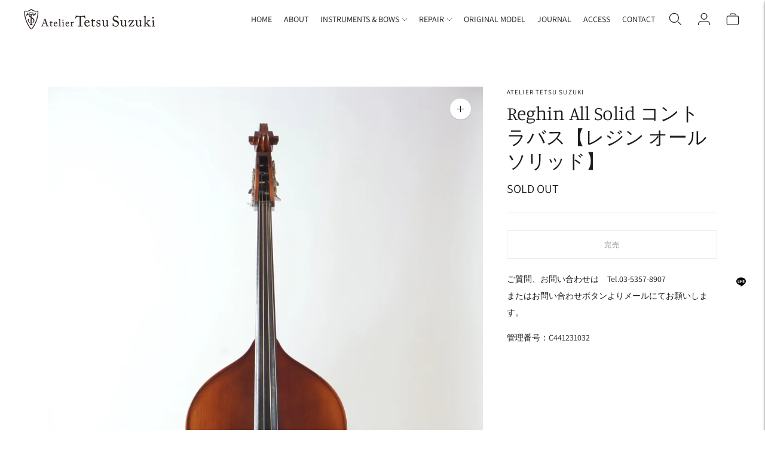

--- FILE ---
content_type: text/html; charset=utf-8
request_url: https://tetsusuzuki.com/products/441231032
body_size: 35738
content:
<!doctype html>

<!--
      ___                       ___           ___           ___
     /  /\                     /__/\         /  /\         /  /\
    /  /:/_                    \  \:\       /  /:/        /  /::\
   /  /:/ /\  ___     ___       \  \:\     /  /:/        /  /:/\:\
  /  /:/ /:/ /__/\   /  /\  ___  \  \:\   /  /:/  ___   /  /:/  \:\
 /__/:/ /:/  \  \:\ /  /:/ /__/\  \__\:\ /__/:/  /  /\ /__/:/ \__\:\
 \  \:\/:/    \  \:\  /:/  \  \:\ /  /:/ \  \:\ /  /:/ \  \:\ /  /:/
  \  \::/      \  \:\/:/    \  \:\  /:/   \  \:\  /:/   \  \:\  /:/
   \  \:\       \  \::/      \  \:\/:/     \  \:\/:/     \  \:\/:/
    \  \:\       \__\/        \  \::/       \  \::/       \  \::/
     \__\/                     \__\/         \__\/         \__\/

--------------------------------------------------------------------
#  Lorenza v5.0.2
#  Documentation: https://fluorescent.co/help/lorenza/
#  Purchase: https://themes.shopify.com/themes/lorenza
#  A product by Fluorescent: https://fluorescent.co/
--------------------------------------------------------------------

-->

<html class="no-js" lang="ja">
<head>
  <meta charset="utf-8">
  <meta http-equiv="X-UA-Compatible" content="IE=edge">
  <meta name="viewport" content="width=device-width,initial-scale=1">  
  <link rel="canonical" href="https://tetsusuzuki.com/products/441231032">
  <link rel="preconnect" href="https://cdn.shopify.com" crossorigin>
  
  <!-- Google Tag Manager -->
  <script>(function(w,d,s,l,i){w[l]=w[l]||[];w[l].push({'gtm.start':
  new Date().getTime(),event:'gtm.js'});var f=d.getElementsByTagName(s)[0],
  j=d.createElement(s),dl=l!='dataLayer'?'&l='+l:'';j.async=true;j.src=
  'https://www.googletagmanager.com/gtm.js?id='+i+dl;f.parentNode.insertBefore(j,f);
  })(window,document,'script','dataLayer','GTM-MN4J974');</script>
  <!-- End Google Tag Manager --><link rel="preconnect" href="https://fonts.shopifycdn.com" crossorigin><link rel="shortcut icon" href="//tetsusuzuki.com/cdn/shop/files/tetsu_suzuki_favi02_32x32.jpg?v=1654178694" type="image/png"><title>Reghin All Solid コントラバス【レジン オールソリッド】
&ndash; Atelier Tetsu Suzuki｜東京都世田谷区</title>

  
    <meta name="description" content="ご質問、お問い合わせは　Tel.03-5357-8907またはお問い合わせボタンよりメールにてお願いします。 管理番号：C441231032 ">
  

  





  
  
  
  
  




<meta name="description" content="ご質問、お問い合わせは　Tel.03-5357-8907またはお問い合わせボタンよりメールにてお願いします。 管理番号：C441231032 " />
<meta property="og:url" content="https://tetsusuzuki.com/products/441231032">
<meta property="og:site_name" content="Tetsu Suzuki 株式会社">
<meta property="og:type" content="product">
<meta property="og:title" content="Reghin All Solid コントラバス【レジン オールソリッド】">
<meta property="og:description" content="ご質問、お問い合わせは　Tel.03-5357-8907またはお問い合わせボタンよりメールにてお願いします。 管理番号：C441231032 ">
<meta property="og:image" content="http://tetsusuzuki.com/cdn/shop/files/ReghinAllSolid_1024x.jpg?v=1682592434">
<meta property="og:image:secure_url" content="https://tetsusuzuki.com/cdn/shop/files/ReghinAllSolid_1024x.jpg?v=1682592434">
<meta property="og:price:amount" content="242,000">
<meta property="og:price:currency" content="JPY">

<meta name="twitter:title" content="Reghin All Solid コントラバス【レジン オールソリッド】">
<meta name="twitter:description" content="ご質問、お問い合わせは　Tel.03-5357-8907またはお問い合わせボタンよりメールにてお願いします。 管理番号：C441231032 ">
<meta name="twitter:card" content="summary_large_image">
<meta name="twitter:image" content="https://tetsusuzuki.com/cdn/shop/files/ReghinAllSolid_1024x.jpg?v=1682592434">
<meta name="twitter:image:width" content="480">
<meta name="twitter:image:height" content="480">


  <script>
  console.log('THEME v5.0.2 by Fluorescent');

  document.documentElement.className = document.documentElement.className.replace('no-js', '');

  window.theme = {
    version: 'v5.0.2',
    moneyFormat: "¥{{amount_no_decimals}}",
    strings: {
      name: "Tetsu Suzuki 株式会社",
      addToCart: "カートに入れる",
      soldOut: "完売",
      unavailable: "利用不可",
      quickCartCheckout: "チェックアウトへ",
      collection: {
        filter: "フィルター",
        sort: "ソート",
        apply: "適用",
        show: "ショー",
        manual: "Translation missing: ja.collections.sort.manual",
        price_ascending: "Translation missing: ja.collections.sort.price_ascending",
        price_descending: "Translation missing: ja.collections.sort.price_descending",
        title_ascending: "Translation missing: ja.collections.sort.title_ascending",
        title_descending: "Translation missing: ja.collections.sort.title_descending",
        created_ascending: "Translation missing: ja.collections.sort.created_ascending",
        created_descending: "Translation missing: ja.collections.sort.created_descending",
        best_selling: "Translation missing: ja.collections.sort.best_selling",
      },
      cart: {
        general: {
          currency: "通貨",
          empty: "カートは現在空です。",
          quantity_error: "選択した数量が現在の在庫を超えています",
          quantity_error_updated: "選択した数量が現在の在庫を超えています。カートが更新されました。"
        }
      },
      general: {
        menu: {
          logout: "ログアウト",
          login_register: "ログイン \/ 登録"
        },
        products: {
          recently_viewed: "最近見たもの",
          no_recently_viewed: "最近見た商品はありません。"
        },
        search: {
          search: "検索",
          no_results: "スペルを確認したり、違う単語を使ってみたり。",
          placeholder: "検索",
          quick_search: "クイックサーチ",
          quick_search_results: {
            one: "結果",
            other: "結果"
          },
          submit: "送信"
        }
      },
      products: {
        product: {
          view: "製品を見る",
          total_reviews: "レビュー",
          write_review: "レビューを書く",
          share_heading: "Share",
          unavailable: "利用不可",
          unitPrice: "単位：百万円",
          unitPriceSeparator: "につき",
          sku: "SKU",
          no_shipping_rates: "配送料は利用できません",
          country_placeholder: "国\/地域"
        }
      },
      layout: {
        cart: {
          title: "カード"
        }
      },
      search: {
        headings: {
          articles: "記事",
          pages: "ページ",
          products: "製品"
        },
        view_all: "全てを見る",
        no_results: "の検索結果はありませんでした。",
        nothing_found: "見つからない",
        no_product_results: "での製品検索結果はありません。",
        no_page_results: "のページ結果はありません。",
        no_article_results: "の記事検索結果はありません。"
      },
      accessibility: {
        play_video: "プレイ",
        pause_video: "ポーズ",
        range_lower: "下",
        range_upper: "アッパー"
      }
    },
    routes: {
      root: "/",
      cart: {
        base: "/cart",
        add: "/cart/add",
        change: "/cart/change",
        clear: "/cart/clear",
        shipping: "/cart/shipping_rates",
      },
      // Manual routes until Shopify adds support
      products: "/products",
      productRecommendations: "/recommendations/products"
    },
  }

  
</script>

  

<style>
  @font-face {
  font-family: "Bodoni Moda";
  font-weight: 400;
  font-style: normal;
  src: url("//tetsusuzuki.com/cdn/fonts/bodoni_moda/bodonimoda_n4.025af1859727a91866b3c708393a6dc972156491.woff2") format("woff2"),
       url("//tetsusuzuki.com/cdn/fonts/bodoni_moda/bodonimoda_n4.aebb4417dfed0dc5ec4a330249c3862add089916.woff") format("woff");
}

  

  @font-face {
  font-family: Manuale;
  font-weight: 300;
  font-style: normal;
  src: url("//tetsusuzuki.com/cdn/fonts/manuale/manuale_n3.0baac6564b6ed416af2c179e69ad2689bd829f1a.woff2") format("woff2"),
       url("//tetsusuzuki.com/cdn/fonts/manuale/manuale_n3.3b80020a9032b8fdf9b79d72323aacd37cfccc1f.woff") format("woff");
}

  @font-face {
  font-family: Manuale;
  font-weight: 400;
  font-style: normal;
  src: url("//tetsusuzuki.com/cdn/fonts/manuale/manuale_n4.3468947ea49e5067c4233072bbe55a2e919c62ea.woff2") format("woff2"),
       url("//tetsusuzuki.com/cdn/fonts/manuale/manuale_n4.4e82ae123d463ec6059225304d6039fd63f03a87.woff") format("woff");
}

  @font-face {
  font-family: Manuale;
  font-weight: 300;
  font-style: italic;
  src: url("//tetsusuzuki.com/cdn/fonts/manuale/manuale_i3.8cbe945d7f8e216c7231bccf91cc310dd97f8ab7.woff2") format("woff2"),
       url("//tetsusuzuki.com/cdn/fonts/manuale/manuale_i3.b7e6796aef798c07921d6148fdfe101e7b005e4c.woff") format("woff");
}


  @font-face {
  font-family: Assistant;
  font-weight: 400;
  font-style: normal;
  src: url("//tetsusuzuki.com/cdn/fonts/assistant/assistant_n4.9120912a469cad1cc292572851508ca49d12e768.woff2") format("woff2"),
       url("//tetsusuzuki.com/cdn/fonts/assistant/assistant_n4.6e9875ce64e0fefcd3f4446b7ec9036b3ddd2985.woff") format("woff");
}

  @font-face {
  font-family: Assistant;
  font-weight: 500;
  font-style: normal;
  src: url("//tetsusuzuki.com/cdn/fonts/assistant/assistant_n5.26caedc0c0f332f957d0fb6b24adee050844cce5.woff2") format("woff2"),
       url("//tetsusuzuki.com/cdn/fonts/assistant/assistant_n5.d09f0488bf8aadd48534c94ac3f185fbc9ddb168.woff") format("woff");
}

  
  

  
  

  :root {
    --color-accent: #1b1b1b;
    --color-text: #1b1b1b;
    --color-text-meta: rgba(27, 27, 27, 0.7);
    --color-button-bg: #000;
    --color-button-hover-bg: #000000;
    --color-button-active-bg: #000000;
    --color-bg: #ffffff;
    --color-bg-transparent: rgba(255, 255, 255, 0.8);
    --color-bg-contrast: #f2f2f2;
    --color-bg-darker: #f7f7f7;
    --color-background-meta: #f5f5f5;
    --color-border: #dedede;
    --color-border-medium: #c5c5c5;
    --color-border-darker: #b8b8b8;
    --color-border-darkest: #9e9e9e;
    --color-input-text: #606060;
    --color-input-inactive-text: rgba(96, 96, 96, 0.7);
    --color-icon: #9c9c9c;
    --color-icon-darker: #767676;
    --color-icon-darkerest: #5c5c5c;
    --color-primary-button-bg: #1b1b1b;
    --color-primary-button-active-bg: #0e0e0e;
    --color-secondary-button-bg: #000;
    --color-secondary-button-text: #1b1b1b;
    --color-secondary-button-border: rgba(0, 0, 0, 0.2);
    --color-secondary-button-meta: #333333;
    --color-sale-badge: #1b1b1b;
    --color-sold-out-badge: #1b1b1b;
    --color-success-message: #00730b;
    --color-text-success: #00730b;
    --color-error-message: #dd2200;
    --color-text-error: #dd2200;

    --color-contrast-text: #262626;
    --color-contrast-text-meta: rgba(38, 38, 38, 0.7);
    --color-contrast-bg: #f9f9f9;
    --color-contrast-bg-meta: #efefef;
    --color-contrast-border: #d6d6d6;
    --color-contrast-border-darker: #b0b0b0;
    --color-contrast-border-darkest: #969696;
    --color-contrast-input-text: #5e5e5e;
    --color-contrast-input-inactive-text: rgba(94, 94, 94, 0.7);
    --color-contrast-icon: #939393;
    --color-contrast-secondary-button-bg: #000;
    --color-contrast-secondary-button-text: #262626;
    --color-contrast-secondary-button-border: rgba(0, 0, 0, 0.2);
    --color-contrast-secondary-button-meta: #333333;

    --color-header-text: #1b1b1b;
    --color-header-bg: #ffffff;
    --color-header-border: rgba(0,0,0,0);
    --color-header-border-darken: rgba(0, 0, 0, 0.0);

    --color-footer-text: #9c9c9c;
    --color-footer-text-meta: rgba(156, 156, 156, 0.7);
    --color-footer-bg: #1b1b1b;
    --color-footer-border: #9c9c9c;
    --color-footer-button-bg: #1b1b1b;
    --color-footer-button-bg-lighter: #282828;
    --color-footer-button-text: #ffffff;

    --color-navigation-text: #151515;
    --color-navigation-text-meta: rgba(21, 21, 21, 0.7);
    --color-navigation-bg: #ffffff;
    --color-navigation-bg-darker: #f2f2f2;

    --color-drawer-text: #151515;
    --color-drawer-text-meta: rgba(21, 21, 21, 0.7);
    --color-drawer-bg: #ffffff;
    --color-drawer-bg-transparent: rgba(255, 255, 255, 0.8);
    --color-drawer-bg-darker: #f2f2f2;
    --color-drawer-background-meta: #f5f5f5;
    --color-drawer-border: #d6d6d6;
    --color-drawer-border-darker: #b0b0b0;
    --color-drawer-border-darkest: #969696;
    --color-drawer-input-text: #5e5e5e;
    --color-drawer-input-inactive-text: rgba(94, 94, 94, 0.7);
    --color-drawer-icon: #939393;
    --color-drawer-icon-darker: #6d6d6d;

    --color-placeholder-bg: #fafafa;

    --color-bg-overlay: rgba(27, 27, 27, 0.25);

    --font-logo: "Bodoni Moda", serif;
    --font-logo-weight: 400;
    --font-logo-style: normal;

    --font-heading: Manuale, serif;
    --font-heading-weight: 300;
    --font-heading-style: normal;
    --font-heading-bold-weight: 400;

    --font-body: Assistant, sans-serif;
    --font-body-weight: 400;
    --font-body-style: normal;
    --font-body-bold-weight: 500;

    --font-size-body-extra-small: 11px;
    --font-size-body-small: 12px;
    --font-size-body-base: 14px;
    --font-size-body-large: 16px;
    --font-size-body-extra-large: 18px;

    --font-size-heading-1: 26px;
    --font-size-heading-1-small: 22px;
    --font-size-heading-2: 19px;
    --font-size-heading-3: 17px;

    --font-size-navigation: 14px;
    --font-letter-spacing-navigation: 0px;

    --font-size-button: 12px;
    --font-letter-spacing-button: 1px;

    --button-text-transform: uppercase;
    --button-border-radius: 0;

    --section-vertical-spacing: 40px;
    --section-vertical-spacing-desktop: 80px;
    --section-vertical-spacing-tall: 80px;
    --section-vertical-spacing-tall-desktop: 160px;

    /* Shopify pay specific */
    --payment-terms-background-color: #f5f5f5;
  }
</style>
  <link href="//tetsusuzuki.com/cdn/shop/t/11/assets/theme.css?v=20386940767247078261765766958" rel="stylesheet" type="text/css" media="all" />
  <style>
  .accordion__group:after {
    background-color: var(--color-icon);
    -webkit-mask: url(//tetsusuzuki.com/cdn/shop/t/11/assets/chevron-down.svg?v=14797827152027912471712799913) 50% 50% no-repeat;
    mask: url(//tetsusuzuki.com/cdn/shop/t/11/assets/chevron-down.svg?v=14797827152027912471712799913) 50% 50% no-repeat;
  }
</style>

  <script>window.performance && window.performance.mark && window.performance.mark('shopify.content_for_header.start');</script><meta name="facebook-domain-verification" content="5wxyf1sb1mojylfdi433boay1py0ak">
<meta name="facebook-domain-verification" content="75j41q50kvpyjdqsje28g30hv2fwfq">
<meta name="google-site-verification" content="MEFp2CMoiE9RKKV1JdnXNdclu7ZbiUamTbPtlng2Rxg">
<meta id="shopify-digital-wallet" name="shopify-digital-wallet" content="/64195494108/digital_wallets/dialog">
<meta name="shopify-checkout-api-token" content="61b411ad9babbb4fad7b72f809cfbb31">
<link rel="alternate" type="application/json+oembed" href="https://tetsusuzuki.com/products/441231032.oembed">
<script async="async" src="/checkouts/internal/preloads.js?locale=ja-JP"></script>
<link rel="preconnect" href="https://shop.app" crossorigin="anonymous">
<script async="async" src="https://shop.app/checkouts/internal/preloads.js?locale=ja-JP&shop_id=64195494108" crossorigin="anonymous"></script>
<script id="shopify-features" type="application/json">{"accessToken":"61b411ad9babbb4fad7b72f809cfbb31","betas":["rich-media-storefront-analytics"],"domain":"tetsusuzuki.com","predictiveSearch":false,"shopId":64195494108,"locale":"ja"}</script>
<script>var Shopify = Shopify || {};
Shopify.shop = "tetsu-suzuki.myshopify.com";
Shopify.locale = "ja";
Shopify.currency = {"active":"JPY","rate":"1.0"};
Shopify.country = "JP";
Shopify.theme = {"name":"Tetsu Suzuki Template","id":141684211932,"schema_name":"Lorenza","schema_version":"5.0.2","theme_store_id":798,"role":"main"};
Shopify.theme.handle = "null";
Shopify.theme.style = {"id":null,"handle":null};
Shopify.cdnHost = "tetsusuzuki.com/cdn";
Shopify.routes = Shopify.routes || {};
Shopify.routes.root = "/";</script>
<script type="module">!function(o){(o.Shopify=o.Shopify||{}).modules=!0}(window);</script>
<script>!function(o){function n(){var o=[];function n(){o.push(Array.prototype.slice.apply(arguments))}return n.q=o,n}var t=o.Shopify=o.Shopify||{};t.loadFeatures=n(),t.autoloadFeatures=n()}(window);</script>
<script>
  window.ShopifyPay = window.ShopifyPay || {};
  window.ShopifyPay.apiHost = "shop.app\/pay";
  window.ShopifyPay.redirectState = null;
</script>
<script id="shop-js-analytics" type="application/json">{"pageType":"product"}</script>
<script defer="defer" async type="module" src="//tetsusuzuki.com/cdn/shopifycloud/shop-js/modules/v2/client.init-shop-cart-sync_PyU3Cxph.ja.esm.js"></script>
<script defer="defer" async type="module" src="//tetsusuzuki.com/cdn/shopifycloud/shop-js/modules/v2/chunk.common_3XpQ5sgE.esm.js"></script>
<script type="module">
  await import("//tetsusuzuki.com/cdn/shopifycloud/shop-js/modules/v2/client.init-shop-cart-sync_PyU3Cxph.ja.esm.js");
await import("//tetsusuzuki.com/cdn/shopifycloud/shop-js/modules/v2/chunk.common_3XpQ5sgE.esm.js");

  window.Shopify.SignInWithShop?.initShopCartSync?.({"fedCMEnabled":true,"windoidEnabled":true});

</script>
<script>
  window.Shopify = window.Shopify || {};
  if (!window.Shopify.featureAssets) window.Shopify.featureAssets = {};
  window.Shopify.featureAssets['shop-js'] = {"shop-cart-sync":["modules/v2/client.shop-cart-sync_iBe2HkXL.ja.esm.js","modules/v2/chunk.common_3XpQ5sgE.esm.js"],"init-fed-cm":["modules/v2/client.init-fed-cm_4nT_o4d8.ja.esm.js","modules/v2/chunk.common_3XpQ5sgE.esm.js"],"init-windoid":["modules/v2/client.init-windoid_qVCuPx85.ja.esm.js","modules/v2/chunk.common_3XpQ5sgE.esm.js"],"shop-cash-offers":["modules/v2/client.shop-cash-offers_xgnxIoYx.ja.esm.js","modules/v2/chunk.common_3XpQ5sgE.esm.js","modules/v2/chunk.modal_CDmZwZ67.esm.js"],"shop-button":["modules/v2/client.shop-button_D-AUf6XJ.ja.esm.js","modules/v2/chunk.common_3XpQ5sgE.esm.js"],"init-shop-email-lookup-coordinator":["modules/v2/client.init-shop-email-lookup-coordinator_CoiRXg_f.ja.esm.js","modules/v2/chunk.common_3XpQ5sgE.esm.js"],"shop-toast-manager":["modules/v2/client.shop-toast-manager_2q6-qtse.ja.esm.js","modules/v2/chunk.common_3XpQ5sgE.esm.js"],"shop-login-button":["modules/v2/client.shop-login-button_jJCllpG3.ja.esm.js","modules/v2/chunk.common_3XpQ5sgE.esm.js","modules/v2/chunk.modal_CDmZwZ67.esm.js"],"avatar":["modules/v2/client.avatar_BTnouDA3.ja.esm.js"],"init-shop-cart-sync":["modules/v2/client.init-shop-cart-sync_PyU3Cxph.ja.esm.js","modules/v2/chunk.common_3XpQ5sgE.esm.js"],"pay-button":["modules/v2/client.pay-button_DUSCSBhc.ja.esm.js","modules/v2/chunk.common_3XpQ5sgE.esm.js"],"init-shop-for-new-customer-accounts":["modules/v2/client.init-shop-for-new-customer-accounts_CQaxpM10.ja.esm.js","modules/v2/client.shop-login-button_jJCllpG3.ja.esm.js","modules/v2/chunk.common_3XpQ5sgE.esm.js","modules/v2/chunk.modal_CDmZwZ67.esm.js"],"init-customer-accounts-sign-up":["modules/v2/client.init-customer-accounts-sign-up_C8nXD2V_.ja.esm.js","modules/v2/client.shop-login-button_jJCllpG3.ja.esm.js","modules/v2/chunk.common_3XpQ5sgE.esm.js","modules/v2/chunk.modal_CDmZwZ67.esm.js"],"shop-follow-button":["modules/v2/client.shop-follow-button_Cpw2kC42.ja.esm.js","modules/v2/chunk.common_3XpQ5sgE.esm.js","modules/v2/chunk.modal_CDmZwZ67.esm.js"],"checkout-modal":["modules/v2/client.checkout-modal_eFi38ufj.ja.esm.js","modules/v2/chunk.common_3XpQ5sgE.esm.js","modules/v2/chunk.modal_CDmZwZ67.esm.js"],"init-customer-accounts":["modules/v2/client.init-customer-accounts_DjqcXQGc.ja.esm.js","modules/v2/client.shop-login-button_jJCllpG3.ja.esm.js","modules/v2/chunk.common_3XpQ5sgE.esm.js","modules/v2/chunk.modal_CDmZwZ67.esm.js"],"lead-capture":["modules/v2/client.lead-capture_CdXRTdfz.ja.esm.js","modules/v2/chunk.common_3XpQ5sgE.esm.js","modules/v2/chunk.modal_CDmZwZ67.esm.js"],"shop-login":["modules/v2/client.shop-login_C-CHoYGE.ja.esm.js","modules/v2/chunk.common_3XpQ5sgE.esm.js","modules/v2/chunk.modal_CDmZwZ67.esm.js"],"payment-terms":["modules/v2/client.payment-terms_cWctAF1p.ja.esm.js","modules/v2/chunk.common_3XpQ5sgE.esm.js","modules/v2/chunk.modal_CDmZwZ67.esm.js"]};
</script>
<script>(function() {
  var isLoaded = false;
  function asyncLoad() {
    if (isLoaded) return;
    isLoaded = true;
    var urls = ["https:\/\/cdn.nfcube.com\/b352e7ebd741e62b078a1653da03148a.js?shop=tetsu-suzuki.myshopify.com"];
    for (var i = 0; i < urls.length; i++) {
      var s = document.createElement('script');
      s.type = 'text/javascript';
      s.async = true;
      s.src = urls[i];
      var x = document.getElementsByTagName('script')[0];
      x.parentNode.insertBefore(s, x);
    }
  };
  if(window.attachEvent) {
    window.attachEvent('onload', asyncLoad);
  } else {
    window.addEventListener('load', asyncLoad, false);
  }
})();</script>
<script id="__st">var __st={"a":64195494108,"offset":32400,"reqid":"0b8adcb7-8c16-4780-9250-7203f261b457-1768911860","pageurl":"tetsusuzuki.com\/products\/441231032","u":"43eda23d09e2","p":"product","rtyp":"product","rid":8033705132252};</script>
<script>window.ShopifyPaypalV4VisibilityTracking = true;</script>
<script id="captcha-bootstrap">!function(){'use strict';const t='contact',e='account',n='new_comment',o=[[t,t],['blogs',n],['comments',n],[t,'customer']],c=[[e,'customer_login'],[e,'guest_login'],[e,'recover_customer_password'],[e,'create_customer']],r=t=>t.map((([t,e])=>`form[action*='/${t}']:not([data-nocaptcha='true']) input[name='form_type'][value='${e}']`)).join(','),a=t=>()=>t?[...document.querySelectorAll(t)].map((t=>t.form)):[];function s(){const t=[...o],e=r(t);return a(e)}const i='password',u='form_key',d=['recaptcha-v3-token','g-recaptcha-response','h-captcha-response',i],f=()=>{try{return window.sessionStorage}catch{return}},m='__shopify_v',_=t=>t.elements[u];function p(t,e,n=!1){try{const o=window.sessionStorage,c=JSON.parse(o.getItem(e)),{data:r}=function(t){const{data:e,action:n}=t;return t[m]||n?{data:e,action:n}:{data:t,action:n}}(c);for(const[e,n]of Object.entries(r))t.elements[e]&&(t.elements[e].value=n);n&&o.removeItem(e)}catch(o){console.error('form repopulation failed',{error:o})}}const l='form_type',E='cptcha';function T(t){t.dataset[E]=!0}const w=window,h=w.document,L='Shopify',v='ce_forms',y='captcha';let A=!1;((t,e)=>{const n=(g='f06e6c50-85a8-45c8-87d0-21a2b65856fe',I='https://cdn.shopify.com/shopifycloud/storefront-forms-hcaptcha/ce_storefront_forms_captcha_hcaptcha.v1.5.2.iife.js',D={infoText:'hCaptchaによる保護',privacyText:'プライバシー',termsText:'利用規約'},(t,e,n)=>{const o=w[L][v],c=o.bindForm;if(c)return c(t,g,e,D).then(n);var r;o.q.push([[t,g,e,D],n]),r=I,A||(h.body.append(Object.assign(h.createElement('script'),{id:'captcha-provider',async:!0,src:r})),A=!0)});var g,I,D;w[L]=w[L]||{},w[L][v]=w[L][v]||{},w[L][v].q=[],w[L][y]=w[L][y]||{},w[L][y].protect=function(t,e){n(t,void 0,e),T(t)},Object.freeze(w[L][y]),function(t,e,n,w,h,L){const[v,y,A,g]=function(t,e,n){const i=e?o:[],u=t?c:[],d=[...i,...u],f=r(d),m=r(i),_=r(d.filter((([t,e])=>n.includes(e))));return[a(f),a(m),a(_),s()]}(w,h,L),I=t=>{const e=t.target;return e instanceof HTMLFormElement?e:e&&e.form},D=t=>v().includes(t);t.addEventListener('submit',(t=>{const e=I(t);if(!e)return;const n=D(e)&&!e.dataset.hcaptchaBound&&!e.dataset.recaptchaBound,o=_(e),c=g().includes(e)&&(!o||!o.value);(n||c)&&t.preventDefault(),c&&!n&&(function(t){try{if(!f())return;!function(t){const e=f();if(!e)return;const n=_(t);if(!n)return;const o=n.value;o&&e.removeItem(o)}(t);const e=Array.from(Array(32),(()=>Math.random().toString(36)[2])).join('');!function(t,e){_(t)||t.append(Object.assign(document.createElement('input'),{type:'hidden',name:u})),t.elements[u].value=e}(t,e),function(t,e){const n=f();if(!n)return;const o=[...t.querySelectorAll(`input[type='${i}']`)].map((({name:t})=>t)),c=[...d,...o],r={};for(const[a,s]of new FormData(t).entries())c.includes(a)||(r[a]=s);n.setItem(e,JSON.stringify({[m]:1,action:t.action,data:r}))}(t,e)}catch(e){console.error('failed to persist form',e)}}(e),e.submit())}));const S=(t,e)=>{t&&!t.dataset[E]&&(n(t,e.some((e=>e===t))),T(t))};for(const o of['focusin','change'])t.addEventListener(o,(t=>{const e=I(t);D(e)&&S(e,y())}));const B=e.get('form_key'),M=e.get(l),P=B&&M;t.addEventListener('DOMContentLoaded',(()=>{const t=y();if(P)for(const e of t)e.elements[l].value===M&&p(e,B);[...new Set([...A(),...v().filter((t=>'true'===t.dataset.shopifyCaptcha))])].forEach((e=>S(e,t)))}))}(h,new URLSearchParams(w.location.search),n,t,e,['guest_login'])})(!0,!0)}();</script>
<script integrity="sha256-4kQ18oKyAcykRKYeNunJcIwy7WH5gtpwJnB7kiuLZ1E=" data-source-attribution="shopify.loadfeatures" defer="defer" src="//tetsusuzuki.com/cdn/shopifycloud/storefront/assets/storefront/load_feature-a0a9edcb.js" crossorigin="anonymous"></script>
<script crossorigin="anonymous" defer="defer" src="//tetsusuzuki.com/cdn/shopifycloud/storefront/assets/shopify_pay/storefront-65b4c6d7.js?v=20250812"></script>
<script data-source-attribution="shopify.dynamic_checkout.dynamic.init">var Shopify=Shopify||{};Shopify.PaymentButton=Shopify.PaymentButton||{isStorefrontPortableWallets:!0,init:function(){window.Shopify.PaymentButton.init=function(){};var t=document.createElement("script");t.src="https://tetsusuzuki.com/cdn/shopifycloud/portable-wallets/latest/portable-wallets.ja.js",t.type="module",document.head.appendChild(t)}};
</script>
<script data-source-attribution="shopify.dynamic_checkout.buyer_consent">
  function portableWalletsHideBuyerConsent(e){var t=document.getElementById("shopify-buyer-consent"),n=document.getElementById("shopify-subscription-policy-button");t&&n&&(t.classList.add("hidden"),t.setAttribute("aria-hidden","true"),n.removeEventListener("click",e))}function portableWalletsShowBuyerConsent(e){var t=document.getElementById("shopify-buyer-consent"),n=document.getElementById("shopify-subscription-policy-button");t&&n&&(t.classList.remove("hidden"),t.removeAttribute("aria-hidden"),n.addEventListener("click",e))}window.Shopify?.PaymentButton&&(window.Shopify.PaymentButton.hideBuyerConsent=portableWalletsHideBuyerConsent,window.Shopify.PaymentButton.showBuyerConsent=portableWalletsShowBuyerConsent);
</script>
<script data-source-attribution="shopify.dynamic_checkout.cart.bootstrap">document.addEventListener("DOMContentLoaded",(function(){function t(){return document.querySelector("shopify-accelerated-checkout-cart, shopify-accelerated-checkout")}if(t())Shopify.PaymentButton.init();else{new MutationObserver((function(e,n){t()&&(Shopify.PaymentButton.init(),n.disconnect())})).observe(document.body,{childList:!0,subtree:!0})}}));
</script>
<link id="shopify-accelerated-checkout-styles" rel="stylesheet" media="screen" href="https://tetsusuzuki.com/cdn/shopifycloud/portable-wallets/latest/accelerated-checkout-backwards-compat.css" crossorigin="anonymous">
<style id="shopify-accelerated-checkout-cart">
        #shopify-buyer-consent {
  margin-top: 1em;
  display: inline-block;
  width: 100%;
}

#shopify-buyer-consent.hidden {
  display: none;
}

#shopify-subscription-policy-button {
  background: none;
  border: none;
  padding: 0;
  text-decoration: underline;
  font-size: inherit;
  cursor: pointer;
}

#shopify-subscription-policy-button::before {
  box-shadow: none;
}

      </style>

<script>window.performance && window.performance.mark && window.performance.mark('shopify.content_for_header.end');</script>
   
  
<meta name="google-site-verification" content="hjecKTsK_RKmSj6j2Lfml-3oGbkBifMe3nmgSQPxlZA" />
<script src="https://cdn.shopify.com/extensions/98609345-6027-4701-9e3f-4907c6a214d4/promolayer-11/assets/promolayer_loader.js" type="text/javascript" defer="defer"></script>
<link href="https://monorail-edge.shopifysvc.com" rel="dns-prefetch">
<script>(function(){if ("sendBeacon" in navigator && "performance" in window) {try {var session_token_from_headers = performance.getEntriesByType('navigation')[0].serverTiming.find(x => x.name == '_s').description;} catch {var session_token_from_headers = undefined;}var session_cookie_matches = document.cookie.match(/_shopify_s=([^;]*)/);var session_token_from_cookie = session_cookie_matches && session_cookie_matches.length === 2 ? session_cookie_matches[1] : "";var session_token = session_token_from_headers || session_token_from_cookie || "";function handle_abandonment_event(e) {var entries = performance.getEntries().filter(function(entry) {return /monorail-edge.shopifysvc.com/.test(entry.name);});if (!window.abandonment_tracked && entries.length === 0) {window.abandonment_tracked = true;var currentMs = Date.now();var navigation_start = performance.timing.navigationStart;var payload = {shop_id: 64195494108,url: window.location.href,navigation_start,duration: currentMs - navigation_start,session_token,page_type: "product"};window.navigator.sendBeacon("https://monorail-edge.shopifysvc.com/v1/produce", JSON.stringify({schema_id: "online_store_buyer_site_abandonment/1.1",payload: payload,metadata: {event_created_at_ms: currentMs,event_sent_at_ms: currentMs}}));}}window.addEventListener('pagehide', handle_abandonment_event);}}());</script>
<script id="web-pixels-manager-setup">(function e(e,d,r,n,o){if(void 0===o&&(o={}),!Boolean(null===(a=null===(i=window.Shopify)||void 0===i?void 0:i.analytics)||void 0===a?void 0:a.replayQueue)){var i,a;window.Shopify=window.Shopify||{};var t=window.Shopify;t.analytics=t.analytics||{};var s=t.analytics;s.replayQueue=[],s.publish=function(e,d,r){return s.replayQueue.push([e,d,r]),!0};try{self.performance.mark("wpm:start")}catch(e){}var l=function(){var e={modern:/Edge?\/(1{2}[4-9]|1[2-9]\d|[2-9]\d{2}|\d{4,})\.\d+(\.\d+|)|Firefox\/(1{2}[4-9]|1[2-9]\d|[2-9]\d{2}|\d{4,})\.\d+(\.\d+|)|Chrom(ium|e)\/(9{2}|\d{3,})\.\d+(\.\d+|)|(Maci|X1{2}).+ Version\/(15\.\d+|(1[6-9]|[2-9]\d|\d{3,})\.\d+)([,.]\d+|)( \(\w+\)|)( Mobile\/\w+|) Safari\/|Chrome.+OPR\/(9{2}|\d{3,})\.\d+\.\d+|(CPU[ +]OS|iPhone[ +]OS|CPU[ +]iPhone|CPU IPhone OS|CPU iPad OS)[ +]+(15[._]\d+|(1[6-9]|[2-9]\d|\d{3,})[._]\d+)([._]\d+|)|Android:?[ /-](13[3-9]|1[4-9]\d|[2-9]\d{2}|\d{4,})(\.\d+|)(\.\d+|)|Android.+Firefox\/(13[5-9]|1[4-9]\d|[2-9]\d{2}|\d{4,})\.\d+(\.\d+|)|Android.+Chrom(ium|e)\/(13[3-9]|1[4-9]\d|[2-9]\d{2}|\d{4,})\.\d+(\.\d+|)|SamsungBrowser\/([2-9]\d|\d{3,})\.\d+/,legacy:/Edge?\/(1[6-9]|[2-9]\d|\d{3,})\.\d+(\.\d+|)|Firefox\/(5[4-9]|[6-9]\d|\d{3,})\.\d+(\.\d+|)|Chrom(ium|e)\/(5[1-9]|[6-9]\d|\d{3,})\.\d+(\.\d+|)([\d.]+$|.*Safari\/(?![\d.]+ Edge\/[\d.]+$))|(Maci|X1{2}).+ Version\/(10\.\d+|(1[1-9]|[2-9]\d|\d{3,})\.\d+)([,.]\d+|)( \(\w+\)|)( Mobile\/\w+|) Safari\/|Chrome.+OPR\/(3[89]|[4-9]\d|\d{3,})\.\d+\.\d+|(CPU[ +]OS|iPhone[ +]OS|CPU[ +]iPhone|CPU IPhone OS|CPU iPad OS)[ +]+(10[._]\d+|(1[1-9]|[2-9]\d|\d{3,})[._]\d+)([._]\d+|)|Android:?[ /-](13[3-9]|1[4-9]\d|[2-9]\d{2}|\d{4,})(\.\d+|)(\.\d+|)|Mobile Safari.+OPR\/([89]\d|\d{3,})\.\d+\.\d+|Android.+Firefox\/(13[5-9]|1[4-9]\d|[2-9]\d{2}|\d{4,})\.\d+(\.\d+|)|Android.+Chrom(ium|e)\/(13[3-9]|1[4-9]\d|[2-9]\d{2}|\d{4,})\.\d+(\.\d+|)|Android.+(UC? ?Browser|UCWEB|U3)[ /]?(15\.([5-9]|\d{2,})|(1[6-9]|[2-9]\d|\d{3,})\.\d+)\.\d+|SamsungBrowser\/(5\.\d+|([6-9]|\d{2,})\.\d+)|Android.+MQ{2}Browser\/(14(\.(9|\d{2,})|)|(1[5-9]|[2-9]\d|\d{3,})(\.\d+|))(\.\d+|)|K[Aa][Ii]OS\/(3\.\d+|([4-9]|\d{2,})\.\d+)(\.\d+|)/},d=e.modern,r=e.legacy,n=navigator.userAgent;return n.match(d)?"modern":n.match(r)?"legacy":"unknown"}(),u="modern"===l?"modern":"legacy",c=(null!=n?n:{modern:"",legacy:""})[u],f=function(e){return[e.baseUrl,"/wpm","/b",e.hashVersion,"modern"===e.buildTarget?"m":"l",".js"].join("")}({baseUrl:d,hashVersion:r,buildTarget:u}),m=function(e){var d=e.version,r=e.bundleTarget,n=e.surface,o=e.pageUrl,i=e.monorailEndpoint;return{emit:function(e){var a=e.status,t=e.errorMsg,s=(new Date).getTime(),l=JSON.stringify({metadata:{event_sent_at_ms:s},events:[{schema_id:"web_pixels_manager_load/3.1",payload:{version:d,bundle_target:r,page_url:o,status:a,surface:n,error_msg:t},metadata:{event_created_at_ms:s}}]});if(!i)return console&&console.warn&&console.warn("[Web Pixels Manager] No Monorail endpoint provided, skipping logging."),!1;try{return self.navigator.sendBeacon.bind(self.navigator)(i,l)}catch(e){}var u=new XMLHttpRequest;try{return u.open("POST",i,!0),u.setRequestHeader("Content-Type","text/plain"),u.send(l),!0}catch(e){return console&&console.warn&&console.warn("[Web Pixels Manager] Got an unhandled error while logging to Monorail."),!1}}}}({version:r,bundleTarget:l,surface:e.surface,pageUrl:self.location.href,monorailEndpoint:e.monorailEndpoint});try{o.browserTarget=l,function(e){var d=e.src,r=e.async,n=void 0===r||r,o=e.onload,i=e.onerror,a=e.sri,t=e.scriptDataAttributes,s=void 0===t?{}:t,l=document.createElement("script"),u=document.querySelector("head"),c=document.querySelector("body");if(l.async=n,l.src=d,a&&(l.integrity=a,l.crossOrigin="anonymous"),s)for(var f in s)if(Object.prototype.hasOwnProperty.call(s,f))try{l.dataset[f]=s[f]}catch(e){}if(o&&l.addEventListener("load",o),i&&l.addEventListener("error",i),u)u.appendChild(l);else{if(!c)throw new Error("Did not find a head or body element to append the script");c.appendChild(l)}}({src:f,async:!0,onload:function(){if(!function(){var e,d;return Boolean(null===(d=null===(e=window.Shopify)||void 0===e?void 0:e.analytics)||void 0===d?void 0:d.initialized)}()){var d=window.webPixelsManager.init(e)||void 0;if(d){var r=window.Shopify.analytics;r.replayQueue.forEach((function(e){var r=e[0],n=e[1],o=e[2];d.publishCustomEvent(r,n,o)})),r.replayQueue=[],r.publish=d.publishCustomEvent,r.visitor=d.visitor,r.initialized=!0}}},onerror:function(){return m.emit({status:"failed",errorMsg:"".concat(f," has failed to load")})},sri:function(e){var d=/^sha384-[A-Za-z0-9+/=]+$/;return"string"==typeof e&&d.test(e)}(c)?c:"",scriptDataAttributes:o}),m.emit({status:"loading"})}catch(e){m.emit({status:"failed",errorMsg:(null==e?void 0:e.message)||"Unknown error"})}}})({shopId: 64195494108,storefrontBaseUrl: "https://tetsusuzuki.com",extensionsBaseUrl: "https://extensions.shopifycdn.com/cdn/shopifycloud/web-pixels-manager",monorailEndpoint: "https://monorail-edge.shopifysvc.com/unstable/produce_batch",surface: "storefront-renderer",enabledBetaFlags: ["2dca8a86"],webPixelsConfigList: [{"id":"516030684","configuration":"{\"config\":\"{\\\"google_tag_ids\\\":[\\\"G-LMK7CFL6C2\\\",\\\"GT-WB5MFSB\\\"],\\\"target_country\\\":\\\"JP\\\",\\\"gtag_events\\\":[{\\\"type\\\":\\\"search\\\",\\\"action_label\\\":\\\"G-LMK7CFL6C2\\\"},{\\\"type\\\":\\\"begin_checkout\\\",\\\"action_label\\\":\\\"G-LMK7CFL6C2\\\"},{\\\"type\\\":\\\"view_item\\\",\\\"action_label\\\":[\\\"G-LMK7CFL6C2\\\",\\\"MC-TRS9LH7BGQ\\\"]},{\\\"type\\\":\\\"purchase\\\",\\\"action_label\\\":[\\\"G-LMK7CFL6C2\\\",\\\"MC-TRS9LH7BGQ\\\"]},{\\\"type\\\":\\\"page_view\\\",\\\"action_label\\\":[\\\"G-LMK7CFL6C2\\\",\\\"MC-TRS9LH7BGQ\\\"]},{\\\"type\\\":\\\"add_payment_info\\\",\\\"action_label\\\":\\\"G-LMK7CFL6C2\\\"},{\\\"type\\\":\\\"add_to_cart\\\",\\\"action_label\\\":\\\"G-LMK7CFL6C2\\\"}],\\\"enable_monitoring_mode\\\":false}\"}","eventPayloadVersion":"v1","runtimeContext":"OPEN","scriptVersion":"b2a88bafab3e21179ed38636efcd8a93","type":"APP","apiClientId":1780363,"privacyPurposes":[],"dataSharingAdjustments":{"protectedCustomerApprovalScopes":["read_customer_address","read_customer_email","read_customer_name","read_customer_personal_data","read_customer_phone"]}},{"id":"235897052","configuration":"{\"pixel_id\":\"539652864551499\",\"pixel_type\":\"facebook_pixel\",\"metaapp_system_user_token\":\"-\"}","eventPayloadVersion":"v1","runtimeContext":"OPEN","scriptVersion":"ca16bc87fe92b6042fbaa3acc2fbdaa6","type":"APP","apiClientId":2329312,"privacyPurposes":["ANALYTICS","MARKETING","SALE_OF_DATA"],"dataSharingAdjustments":{"protectedCustomerApprovalScopes":["read_customer_address","read_customer_email","read_customer_name","read_customer_personal_data","read_customer_phone"]}},{"id":"shopify-app-pixel","configuration":"{}","eventPayloadVersion":"v1","runtimeContext":"STRICT","scriptVersion":"0450","apiClientId":"shopify-pixel","type":"APP","privacyPurposes":["ANALYTICS","MARKETING"]},{"id":"shopify-custom-pixel","eventPayloadVersion":"v1","runtimeContext":"LAX","scriptVersion":"0450","apiClientId":"shopify-pixel","type":"CUSTOM","privacyPurposes":["ANALYTICS","MARKETING"]}],isMerchantRequest: false,initData: {"shop":{"name":"Tetsu Suzuki 株式会社","paymentSettings":{"currencyCode":"JPY"},"myshopifyDomain":"tetsu-suzuki.myshopify.com","countryCode":"JP","storefrontUrl":"https:\/\/tetsusuzuki.com"},"customer":null,"cart":null,"checkout":null,"productVariants":[{"price":{"amount":242000.0,"currencyCode":"JPY"},"product":{"title":"Reghin All Solid コントラバス【レジン オールソリッド】","vendor":"Atelier Tetsu Suzuki","id":"8033705132252","untranslatedTitle":"Reghin All Solid コントラバス【レジン オールソリッド】","url":"\/products\/441231032","type":"楽器"},"id":"43905154875612","image":{"src":"\/\/tetsusuzuki.com\/cdn\/shop\/files\/ReghinAllSolid.jpg?v=1682592434"},"sku":"","title":"Default Title","untranslatedTitle":"Default Title"}],"purchasingCompany":null},},"https://tetsusuzuki.com/cdn","fcfee988w5aeb613cpc8e4bc33m6693e112",{"modern":"","legacy":""},{"shopId":"64195494108","storefrontBaseUrl":"https:\/\/tetsusuzuki.com","extensionBaseUrl":"https:\/\/extensions.shopifycdn.com\/cdn\/shopifycloud\/web-pixels-manager","surface":"storefront-renderer","enabledBetaFlags":"[\"2dca8a86\"]","isMerchantRequest":"false","hashVersion":"fcfee988w5aeb613cpc8e4bc33m6693e112","publish":"custom","events":"[[\"page_viewed\",{}],[\"product_viewed\",{\"productVariant\":{\"price\":{\"amount\":242000.0,\"currencyCode\":\"JPY\"},\"product\":{\"title\":\"Reghin All Solid コントラバス【レジン オールソリッド】\",\"vendor\":\"Atelier Tetsu Suzuki\",\"id\":\"8033705132252\",\"untranslatedTitle\":\"Reghin All Solid コントラバス【レジン オールソリッド】\",\"url\":\"\/products\/441231032\",\"type\":\"楽器\"},\"id\":\"43905154875612\",\"image\":{\"src\":\"\/\/tetsusuzuki.com\/cdn\/shop\/files\/ReghinAllSolid.jpg?v=1682592434\"},\"sku\":\"\",\"title\":\"Default Title\",\"untranslatedTitle\":\"Default Title\"}}]]"});</script><script>
  window.ShopifyAnalytics = window.ShopifyAnalytics || {};
  window.ShopifyAnalytics.meta = window.ShopifyAnalytics.meta || {};
  window.ShopifyAnalytics.meta.currency = 'JPY';
  var meta = {"product":{"id":8033705132252,"gid":"gid:\/\/shopify\/Product\/8033705132252","vendor":"Atelier Tetsu Suzuki","type":"楽器","handle":"441231032","variants":[{"id":43905154875612,"price":24200000,"name":"Reghin All Solid コントラバス【レジン オールソリッド】","public_title":null,"sku":""}],"remote":false},"page":{"pageType":"product","resourceType":"product","resourceId":8033705132252,"requestId":"0b8adcb7-8c16-4780-9250-7203f261b457-1768911860"}};
  for (var attr in meta) {
    window.ShopifyAnalytics.meta[attr] = meta[attr];
  }
</script>
<script class="analytics">
  (function () {
    var customDocumentWrite = function(content) {
      var jquery = null;

      if (window.jQuery) {
        jquery = window.jQuery;
      } else if (window.Checkout && window.Checkout.$) {
        jquery = window.Checkout.$;
      }

      if (jquery) {
        jquery('body').append(content);
      }
    };

    var hasLoggedConversion = function(token) {
      if (token) {
        return document.cookie.indexOf('loggedConversion=' + token) !== -1;
      }
      return false;
    }

    var setCookieIfConversion = function(token) {
      if (token) {
        var twoMonthsFromNow = new Date(Date.now());
        twoMonthsFromNow.setMonth(twoMonthsFromNow.getMonth() + 2);

        document.cookie = 'loggedConversion=' + token + '; expires=' + twoMonthsFromNow;
      }
    }

    var trekkie = window.ShopifyAnalytics.lib = window.trekkie = window.trekkie || [];
    if (trekkie.integrations) {
      return;
    }
    trekkie.methods = [
      'identify',
      'page',
      'ready',
      'track',
      'trackForm',
      'trackLink'
    ];
    trekkie.factory = function(method) {
      return function() {
        var args = Array.prototype.slice.call(arguments);
        args.unshift(method);
        trekkie.push(args);
        return trekkie;
      };
    };
    for (var i = 0; i < trekkie.methods.length; i++) {
      var key = trekkie.methods[i];
      trekkie[key] = trekkie.factory(key);
    }
    trekkie.load = function(config) {
      trekkie.config = config || {};
      trekkie.config.initialDocumentCookie = document.cookie;
      var first = document.getElementsByTagName('script')[0];
      var script = document.createElement('script');
      script.type = 'text/javascript';
      script.onerror = function(e) {
        var scriptFallback = document.createElement('script');
        scriptFallback.type = 'text/javascript';
        scriptFallback.onerror = function(error) {
                var Monorail = {
      produce: function produce(monorailDomain, schemaId, payload) {
        var currentMs = new Date().getTime();
        var event = {
          schema_id: schemaId,
          payload: payload,
          metadata: {
            event_created_at_ms: currentMs,
            event_sent_at_ms: currentMs
          }
        };
        return Monorail.sendRequest("https://" + monorailDomain + "/v1/produce", JSON.stringify(event));
      },
      sendRequest: function sendRequest(endpointUrl, payload) {
        // Try the sendBeacon API
        if (window && window.navigator && typeof window.navigator.sendBeacon === 'function' && typeof window.Blob === 'function' && !Monorail.isIos12()) {
          var blobData = new window.Blob([payload], {
            type: 'text/plain'
          });

          if (window.navigator.sendBeacon(endpointUrl, blobData)) {
            return true;
          } // sendBeacon was not successful

        } // XHR beacon

        var xhr = new XMLHttpRequest();

        try {
          xhr.open('POST', endpointUrl);
          xhr.setRequestHeader('Content-Type', 'text/plain');
          xhr.send(payload);
        } catch (e) {
          console.log(e);
        }

        return false;
      },
      isIos12: function isIos12() {
        return window.navigator.userAgent.lastIndexOf('iPhone; CPU iPhone OS 12_') !== -1 || window.navigator.userAgent.lastIndexOf('iPad; CPU OS 12_') !== -1;
      }
    };
    Monorail.produce('monorail-edge.shopifysvc.com',
      'trekkie_storefront_load_errors/1.1',
      {shop_id: 64195494108,
      theme_id: 141684211932,
      app_name: "storefront",
      context_url: window.location.href,
      source_url: "//tetsusuzuki.com/cdn/s/trekkie.storefront.cd680fe47e6c39ca5d5df5f0a32d569bc48c0f27.min.js"});

        };
        scriptFallback.async = true;
        scriptFallback.src = '//tetsusuzuki.com/cdn/s/trekkie.storefront.cd680fe47e6c39ca5d5df5f0a32d569bc48c0f27.min.js';
        first.parentNode.insertBefore(scriptFallback, first);
      };
      script.async = true;
      script.src = '//tetsusuzuki.com/cdn/s/trekkie.storefront.cd680fe47e6c39ca5d5df5f0a32d569bc48c0f27.min.js';
      first.parentNode.insertBefore(script, first);
    };
    trekkie.load(
      {"Trekkie":{"appName":"storefront","development":false,"defaultAttributes":{"shopId":64195494108,"isMerchantRequest":null,"themeId":141684211932,"themeCityHash":"11433486126963334958","contentLanguage":"ja","currency":"JPY","eventMetadataId":"1ffd1fee-9886-40ae-9042-d7c6117c7a51"},"isServerSideCookieWritingEnabled":true,"monorailRegion":"shop_domain","enabledBetaFlags":["65f19447"]},"Session Attribution":{},"S2S":{"facebookCapiEnabled":true,"source":"trekkie-storefront-renderer","apiClientId":580111}}
    );

    var loaded = false;
    trekkie.ready(function() {
      if (loaded) return;
      loaded = true;

      window.ShopifyAnalytics.lib = window.trekkie;

      var originalDocumentWrite = document.write;
      document.write = customDocumentWrite;
      try { window.ShopifyAnalytics.merchantGoogleAnalytics.call(this); } catch(error) {};
      document.write = originalDocumentWrite;

      window.ShopifyAnalytics.lib.page(null,{"pageType":"product","resourceType":"product","resourceId":8033705132252,"requestId":"0b8adcb7-8c16-4780-9250-7203f261b457-1768911860","shopifyEmitted":true});

      var match = window.location.pathname.match(/checkouts\/(.+)\/(thank_you|post_purchase)/)
      var token = match? match[1]: undefined;
      if (!hasLoggedConversion(token)) {
        setCookieIfConversion(token);
        window.ShopifyAnalytics.lib.track("Viewed Product",{"currency":"JPY","variantId":43905154875612,"productId":8033705132252,"productGid":"gid:\/\/shopify\/Product\/8033705132252","name":"Reghin All Solid コントラバス【レジン オールソリッド】","price":"242000","sku":"","brand":"Atelier Tetsu Suzuki","variant":null,"category":"楽器","nonInteraction":true,"remote":false},undefined,undefined,{"shopifyEmitted":true});
      window.ShopifyAnalytics.lib.track("monorail:\/\/trekkie_storefront_viewed_product\/1.1",{"currency":"JPY","variantId":43905154875612,"productId":8033705132252,"productGid":"gid:\/\/shopify\/Product\/8033705132252","name":"Reghin All Solid コントラバス【レジン オールソリッド】","price":"242000","sku":"","brand":"Atelier Tetsu Suzuki","variant":null,"category":"楽器","nonInteraction":true,"remote":false,"referer":"https:\/\/tetsusuzuki.com\/products\/441231032"});
      }
    });


        var eventsListenerScript = document.createElement('script');
        eventsListenerScript.async = true;
        eventsListenerScript.src = "//tetsusuzuki.com/cdn/shopifycloud/storefront/assets/shop_events_listener-3da45d37.js";
        document.getElementsByTagName('head')[0].appendChild(eventsListenerScript);

})();</script>
  <script>
  if (!window.ga || (window.ga && typeof window.ga !== 'function')) {
    window.ga = function ga() {
      (window.ga.q = window.ga.q || []).push(arguments);
      if (window.Shopify && window.Shopify.analytics && typeof window.Shopify.analytics.publish === 'function') {
        window.Shopify.analytics.publish("ga_stub_called", {}, {sendTo: "google_osp_migration"});
      }
      console.error("Shopify's Google Analytics stub called with:", Array.from(arguments), "\nSee https://help.shopify.com/manual/promoting-marketing/pixels/pixel-migration#google for more information.");
    };
    if (window.Shopify && window.Shopify.analytics && typeof window.Shopify.analytics.publish === 'function') {
      window.Shopify.analytics.publish("ga_stub_initialized", {}, {sendTo: "google_osp_migration"});
    }
  }
</script>
<script
  defer
  src="https://tetsusuzuki.com/cdn/shopifycloud/perf-kit/shopify-perf-kit-3.0.4.min.js"
  data-application="storefront-renderer"
  data-shop-id="64195494108"
  data-render-region="gcp-us-central1"
  data-page-type="product"
  data-theme-instance-id="141684211932"
  data-theme-name="Lorenza"
  data-theme-version="5.0.2"
  data-monorail-region="shop_domain"
  data-resource-timing-sampling-rate="10"
  data-shs="true"
  data-shs-beacon="true"
  data-shs-export-with-fetch="true"
  data-shs-logs-sample-rate="1"
  data-shs-beacon-endpoint="https://tetsusuzuki.com/api/collect"
></script>
</head>

<body
  class="
    template-product
    
    secondary_button-style-bordered
  "
  data-zoom-animation-enabled=""
>
  <!-- Google Tag Manager (noscript) -->
  <noscript><iframe src="https://www.googletagmanager.com/ns.html?id=GTM-MN4J974"
  height="0" width="0" style="display:none;visibility:hidden"></iframe></noscript>
  <!-- End Google Tag Manager (noscript) -->
  
  <header class="header-container">
    <div id="shopify-section-utility-bar" class="shopify-section utility-bar-section">

<div
  class="
    utility-bar
    
    
    
      is-hidden
    
  "
  data-section-id="utility-bar"
  data-section-type="utility-bar"
  data-timing="5000"
  style="
    --s-color-background: #1b1b1b;
    --s-color-text: #dedede;
    --s-color-text-meta: #cacaca;
    --s-color-gradient-overlay: rgba(27, 27, 27, 100);
    --s-color-gradient-overlay-transparent: rgba(27, 27, 27, 0);
  "
>
  <div class="utlity-bar__social-icons"><ul class="list ma0 pa0"><li class="dib ph2">
        <a href="https://www.facebook.com/Suzuki-Tetsu-402159049871649/?ref=page_internal" title="Tetsu Suzuki 株式会社 on Facebook">
          <svg xmlns="http://www.w3.org/2000/svg" width="20" height="20" class="icon" viewBox="0 0 20 20">
      <path d="M18.05.811q.439 0 .744.305t.305.744v16.637q0 .439-.305.744t-.744.305h-4.732v-7.221h2.415l.342-2.854h-2.757v-1.83q0-.659.293-1t1.073-.342h1.488V3.762q-.976-.098-2.171-.098-1.634 0-2.635.964t-1 2.72V9.47H7.951v2.854h2.415v7.221H1.413q-.439 0-.744-.305t-.305-.744V1.859q0-.439.305-.744T1.413.81H18.05z"/>
    </svg>
          <span>Facebook</span>
        </a>
      </li><li class="dib ph2">
        <a href="https://twitter.com/AtelierTetsu" title="Tetsu Suzuki 株式会社 on Twitter">
          <svg xmlns="http://www.w3.org/2000/svg" width="20" height="20" class="icon" viewBox="0 0 20 20">
      <path d="M19.551 4.208q-.815 1.202-1.956 2.038 0 .082.02.255t.02.255q0 1.589-.469 3.179t-1.426 3.036-2.272 2.567-3.158 1.793-3.963.672q-3.301 0-6.031-1.773.571.041.937.041 2.751 0 4.911-1.671-1.284-.02-2.292-.784T2.456 11.85q.346.082.754.082.55 0 1.039-.163-1.365-.285-2.262-1.365T1.09 7.918v-.041q.774.408 1.773.448-.795-.53-1.263-1.396t-.469-1.864q0-1.019.509-1.997 1.487 1.854 3.596 2.924T9.81 7.184q-.143-.509-.143-.897 0-1.63 1.161-2.781t2.832-1.151q.815 0 1.569.326t1.284.917q1.345-.265 2.506-.958-.428 1.386-1.732 2.18 1.243-.163 2.262-.611z"/>
    </svg>
          <span>Twitter</span>
        </a>
      </li><li class="dib ph2">
        <a href="https://www.instagram.com/atelier_tetsu_suzuki_cr/" title="Tetsu Suzuki 株式会社 on Instagram">
          <svg xmlns="http://www.w3.org/2000/svg" width="20" height="20" viewBox="0 0 512 512" class="icon">
      <path d="M256 49.5c67.3 0 75.2.3 101.8 1.5 24.6 1.1 37.9 5.2 46.8 8.7 11.8 4.6 20.2 10 29 18.8s14.3 17.2 18.8 29c3.4 8.9 7.6 22.2 8.7 46.8 1.2 26.6 1.5 34.5 1.5 101.8s-.3 75.2-1.5 101.8c-1.1 24.6-5.2 37.9-8.7 46.8-4.6 11.8-10 20.2-18.8 29s-17.2 14.3-29 18.8c-8.9 3.4-22.2 7.6-46.8 8.7-26.6 1.2-34.5 1.5-101.8 1.5s-75.2-.3-101.8-1.5c-24.6-1.1-37.9-5.2-46.8-8.7-11.8-4.6-20.2-10-29-18.8s-14.3-17.2-18.8-29c-3.4-8.9-7.6-22.2-8.7-46.8-1.2-26.6-1.5-34.5-1.5-101.8s.3-75.2 1.5-101.8c1.1-24.6 5.2-37.9 8.7-46.8 4.6-11.8 10-20.2 18.8-29s17.2-14.3 29-18.8c8.9-3.4 22.2-7.6 46.8-8.7 26.6-1.3 34.5-1.5 101.8-1.5m0-45.4c-68.4 0-77 .3-103.9 1.5C125.3 6.8 107 11.1 91 17.3c-16.6 6.4-30.6 15.1-44.6 29.1-14 14-22.6 28.1-29.1 44.6-6.2 16-10.5 34.3-11.7 61.2C4.4 179 4.1 187.6 4.1 256s.3 77 1.5 103.9c1.2 26.8 5.5 45.1 11.7 61.2 6.4 16.6 15.1 30.6 29.1 44.6 14 14 28.1 22.6 44.6 29.1 16 6.2 34.3 10.5 61.2 11.7 26.9 1.2 35.4 1.5 103.9 1.5s77-.3 103.9-1.5c26.8-1.2 45.1-5.5 61.2-11.7 16.6-6.4 30.6-15.1 44.6-29.1 14-14 22.6-28.1 29.1-44.6 6.2-16 10.5-34.3 11.7-61.2 1.2-26.9 1.5-35.4 1.5-103.9s-.3-77-1.5-103.9c-1.2-26.8-5.5-45.1-11.7-61.2-6.4-16.6-15.1-30.6-29.1-44.6-14-14-28.1-22.6-44.6-29.1-16-6.2-34.3-10.5-61.2-11.7-27-1.1-35.6-1.4-104-1.4z"/>
      <path d="M256 126.6c-71.4 0-129.4 57.9-129.4 129.4s58 129.4 129.4 129.4 129.4-58 129.4-129.4-58-129.4-129.4-129.4zm0 213.4c-46.4 0-84-37.6-84-84s37.6-84 84-84 84 37.6 84 84-37.6 84-84 84z"/>
      <circle cx="390.5" cy="121.5" r="30.2"/>
    </svg>
          <span>Instagram</span>
        </a>
      </li><li class="dib ph2">
        <a href="https://www.youtube.com/channel/UCf4YN0gFMVx1m7gSiB3GQeQ/featured" title="Tetsu Suzuki 株式会社 on YouTube">
          <svg xmlns="http://www.w3.org/2000/svg" width="21" height="20" class="icon" viewBox="0 0 21 20">
      <path d="M-.196 15.803q0 1.23.812 2.092t1.977.861h14.946q1.165 0 1.977-.861t.812-2.092V3.909q0-1.23-.82-2.116T17.539.907H2.593q-1.148 0-1.969.886t-.82 2.116v11.894zm7.465-2.149V6.058q0-.115.066-.18.049-.016.082-.016l.082.016 7.153 3.806q.066.066.066.164 0 .066-.066.131l-7.153 3.806q-.033.033-.066.033-.066 0-.098-.033-.066-.066-.066-.131z"/>
    </svg>

  
          <span>YouTube</span>
        </a>
      </li><li class="dib ph2">
        <a href="https://vimeo.com/109431209" title="Tetsu Suzuki 株式会社 on Vimeo">
          <svg xmlns="http://www.w3.org/2000/svg" width="20" height="20" class="icon" viewBox="0 0 20 20">
      <path d="M.215 6.814l.899 1.203q1.249-.929 1.508-.929.99 0 1.843 3.153l.746 2.826q.517 1.958.807 3.009 1.127 3.153 2.833 3.153 2.712 0 6.581-5.21 3.793-4.951 3.93-7.83v-.335q0-3.504-2.803-3.595h-.213q-3.763 0-5.179 4.616.823-.35 1.432-.35 1.295 0 1.295 1.341 0 .168-.015.35-.091 1.082-1.28 2.955-1.219 1.965-1.813 1.965-.792 0-1.401-2.986-.183-.701-.777-4.524-.259-1.645-.96-2.437-.609-.686-1.523-.701-.122 0-.259.015-.96.091-2.849 1.752-.975.914-2.803 2.559z"/>
    </svg>
          <span>Vimeo</span>
        </a>
      </li><li class="dib ph2">
    <a href="https://lin.ee/3u85HiL" title="公式LINE" target="_blank">
      <svg id="logo-line" version="1.1" xmlns="http://www.w3.org/2000/svg" xmlns:xlink="http://www.w3.org/1999/xlink" x="0px" y="0px"
            viewBox="0 0 320 320" xml:space="preserve">
      <style type="text/css">
          .st00{fill:#9c9c9c;}
          .st01{fill:#1b1b1b;}
      </style>
      <g id="BG">
      </g>
      <g id="LINE_LOGO_1_">
          <path class="st00" d="M247.9,320H72.1C32.3,320,0,287.7,0,247.9V72.1C0,32.3,32.3,0,72.1,0h175.7C287.7,0,320,32.3,320,72.1v175.7
              C320,287.7,287.7,320,247.9,320z"/>
          <g>
              <path class="st01" d="M266.7,144.9c0-47.7-47.9-86.6-106.7-86.6c-58.8,0-106.7,38.8-106.7,86.6c0,42.8,38,78.6,89.2,85.4
                  c3.5,0.8,8.2,2.3,9.4,5.3c1.1,2.7,0.7,6.9,0.3,9.6c0,0-1.3,7.5-1.5,9.1c-0.5,2.7-2.1,10.5,9.2,5.8c11.4-4.8,61.4-36.2,83.8-61.9h0
                  C259.2,181.2,266.7,164,266.7,144.9z"/>
          </g>
          <path class="st00" d="M231.2,172.5h-29.9h0c-1.1,0-2-0.9-2-2v0v0v-46.5v0v0c0-1.1,0.9-2,2-2h0h29.9c1.1,0,2,0.9,2,2v7.6
              c0,1.1-0.9,2-2,2h-20.4v7.9h20.4c1.1,0,2,0.9,2,2v7.6c0,1.1-0.9,2-2,2h-20.4v7.9h20.4c1.1,0,2,0.9,2,2v7.6
              C233.2,171.6,232.3,172.5,231.2,172.5z"/>
          <path class="st00" d="M120.3,172.5c1.1,0,2-0.9,2-2v-7.6c0-1.1-0.9-2-2-2H99.9v-37c0-1.1-0.9-2-2-2h-7.6c-1.1,0-2,0.9-2,2v46.5v0v0
              c0,1.1,0.9,2,2,2h0H120.3z"/>
          <path class="st00" d="M138.3,121.9h-7.6c-1.1,0-2,0.9-2,2v46.6c0,1.1,0.9,2,2,2h7.6c1.1,0,2-0.9,2-2v-46.6
              C140.4,122.8,139.5,121.9,138.3,121.9z"/>
          <path class="st00" d="M189.8,121.9h-7.6c-1.1,0-2,0.9-2,2v27.7l-21.3-28.8c0-0.1-0.1-0.1-0.2-0.2c0,0,0,0,0,0c0,0-0.1-0.1-0.1-0.1
              c0,0,0,0,0,0c0,0-0.1-0.1-0.1-0.1c0,0,0,0-0.1,0c0,0-0.1-0.1-0.1-0.1c0,0,0,0-0.1,0c0,0-0.1,0-0.1-0.1c0,0,0,0-0.1,0
              c0,0-0.1,0-0.1-0.1c0,0,0,0-0.1,0c0,0-0.1,0-0.1,0c0,0,0,0-0.1,0c0,0-0.1,0-0.1,0c0,0-0.1,0-0.1,0c0,0-0.1,0-0.1,0c0,0-0.1,0-0.1,0
              c0,0,0,0-0.1,0h-7.5c-1.1,0-2,0.9-2,2v46.6c0,1.1,0.9,2,2,2h7.6c1.1,0,2-0.9,2-2v-27.6l21.3,28.8c0.1,0.2,0.3,0.4,0.5,0.5
              c0,0,0,0,0,0c0,0,0.1,0.1,0.1,0.1c0,0,0,0,0.1,0c0,0,0.1,0,0.1,0c0,0,0.1,0,0.1,0c0,0,0,0,0.1,0c0,0,0.1,0,0.1,0c0,0,0,0,0,0
              c0.2,0,0.3,0.1,0.5,0.1h7.5c1.1,0,2-0.9,2-2v-46.6C191.9,122.8,191,121.9,189.8,121.9z"/>
      </g>
      </svg>
      <span>Line</span>
    </a>
  </li>
  <li class="dib ph2">
    <a href="https://discord.gg/uDByp8gHkK" title="Discord" target="_blank">
      <svg id="logo-discord" data-name="logo-discord" xmlns="http://www.w3.org/2000/svg" viewBox="0 0 126.65 96.01" style="width: 25px; height: 25px;">
        <style type="text/css">
            #logo-discord-path-ftr{fill:#9c9c9c;}
        </style>
        <path id="logo-discord-path-ftr" d="M81.15,0c-1.24,2.2-2.35,4.47-3.36,6.79-9.6-1.44-19.37-1.44-28.99,0-.99-2.32-2.12-4.6-3.36-6.79-9.02,1.54-17.81,4.24-26.14,8.06C2.78,32.53-1.69,56.37.53,79.89c9.67,7.15,20.51,12.6,32.05,16.09,2.6-3.49,4.9-7.2,6.87-11.06-3.74-1.39-7.35-3.13-10.81-5.15.91-.66,1.79-1.34,2.65-2,20.28,9.55,43.77,9.55,64.08,0,.86.71,1.74,1.39,2.65,2-3.46,2.05-7.07,3.76-10.83,5.18,1.97,3.86,4.27,7.58,6.87,11.06,11.54-3.49,22.38-8.92,32.05-16.06,2.63-27.28-4.5-50.92-18.82-71.85C98.98,4.27,90.19,1.57,81.18.05l-.03-.05ZM42.28,65.41c-6.24,0-11.42-5.66-11.42-12.65s4.98-12.68,11.39-12.68,11.52,5.71,11.42,12.68-5.03,12.65-11.39,12.65ZM84.36,65.41c-6.26,0-11.39-5.66-11.39-12.65s4.98-12.68,11.39-12.68,11.49,5.71,11.39,12.68-5.03,12.65-11.39,12.65Z"/>
      </svg>
      <span>Discord</span>
    </a>
  </li>
</ul></div><div class="utility-bar__announcements-container">
      <div class="utility-bar__announcements">
        
          <div
            class="utility-bar__announcement-item"
            data-index="0"
            aria-hidden="true"
            
          >
            <div class="utility-bar__announcement-item-content type-body-small">コントラバス・バイオリン・チェロ・ヴィオラ等 弦楽器のリペア・修復・修理お気軽にごご相談ください。
</div>
          </div>
        
          <div
            class="utility-bar__announcement-item"
            data-index="1"
            aria-hidden="false"
            
          >
            <div class="utility-bar__announcement-item-content type-body-small">オンラインストア 30,000円以上のお買い上げで送料無料！
</div>
          </div>
        
          <div
            class="utility-bar__announcement-item"
            data-index="2"
            aria-hidden="false"
            
          >
            <div class="utility-bar__announcement-item-content type-body-small">WEBSITE・STRINGS ONLINE STORE RENEWAL OPEN!
</div>
          </div>
        
      </div>

      <div class="announcement-bar__gradient-gap announcement-bar__gradient-gap--right"></div>
      <div class="announcement-bar__gradient-gap announcement-bar__gradient-gap--left"></div>
    </div><div class="utility-bar__disclosure-container"></div>
</div>


</div>
    <div id="shopify-section-header" class="shopify-section header-section">
<script>
  window.theme.quickCartNote = null;
</script>

<section
  data-component="header"
  data-section-id="header"
  data-section-type="header"
  class="bg-base  w-100 z-5"
  data-navigation='
    [{
          "active": "false",
          "child_active": "false",
          "current": "false",
          "child_current": "false",
          "levels": "0",
          "links": [],
          "title": "Home",
          "type": "frontpage_link",
          "url": "/"
        }

        ,
{
          "active": "false",
          "child_active": "false",
          "current": "false",
          "child_current": "false",
          "levels": "0",
          "links": [],
          "title": "About ",
          "type": "page_link",
          "url": "/pages/about"
        }

        ,
{
          "active": "false",
          "child_active": "false",
          "current": "false",
          "child_current": "false",
          "levels": "2",
          "links": [{
                "active": "false",
                "child_active": "false",
                "current": "false",
                "child_current": "false",
                "levels": "1",

                  "links": [{
                        "active": "false",
                        "child_active": "false",
                        "current": "false",
                        "child_current": "false",
                        "levels": "0",
                        "title": "Tetsu Suzuki Model",
                        "type": "collection_link",
                        "url": "/collections/original-model"
                      }
                      
],
                "title": "Tetsu Suzuki オリジナルモデル",
                "type": "collection_link",
                "url": "/collections/original-model"
              }
              ,
{
                "active": "false",
                "child_active": "false",
                "current": "false",
                "child_current": "false",
                "levels": "1",

                  "links": [{
                        "active": "false",
                        "child_active": "false",
                        "current": "false",
                        "child_current": "false",
                        "levels": "0",
                        "title": "コントラバス",
                        "type": "collection_link",
                        "url": "/collections/instruments-double-bass"
                      }
                      ,
{
                        "active": "false",
                        "child_active": "false",
                        "current": "false",
                        "child_current": "false",
                        "levels": "0",
                        "title": "チェロ",
                        "type": "collection_link",
                        "url": "/collections/instruments-chello"
                      }
                      ,
{
                        "active": "false",
                        "child_active": "false",
                        "current": "false",
                        "child_current": "false",
                        "levels": "0",
                        "title": "バイオリン",
                        "type": "collection_link",
                        "url": "/collections/instruments-violin"
                      }
                      
],
                "title": "弦楽器［本体］",
                "type": "collections_link",
                "url": "/collections"
              }
              ,
{
                "active": "false",
                "child_active": "false",
                "current": "false",
                "child_current": "false",
                "levels": "1",

                  "links": [{
                        "active": "false",
                        "child_active": "false",
                        "current": "false",
                        "child_current": "false",
                        "levels": "0",
                        "title": "コントラバス弓［ジャーマン］",
                        "type": "collection_link",
                        "url": "/collections/bow_doublebass"
                      }
                      ,
{
                        "active": "false",
                        "child_active": "false",
                        "current": "false",
                        "child_current": "false",
                        "levels": "0",
                        "title": "コントラバス弓［フレンチ］",
                        "type": "collection_link",
                        "url": "/collections/bow_dubblebass_french"
                      }
                      ,
{
                        "active": "false",
                        "child_active": "false",
                        "current": "false",
                        "child_current": "false",
                        "levels": "0",
                        "title": "チェロ弓",
                        "type": "collection_link",
                        "url": "/collections/bow_cello"
                      }
                      ,
{
                        "active": "false",
                        "child_active": "false",
                        "current": "false",
                        "child_current": "false",
                        "levels": "0",
                        "title": "バイオリン弓",
                        "type": "collection_link",
                        "url": "/collections/bow_violin"
                      }
                      
],
                "title": "弦楽器［弓］",
                "type": "collections_link",
                "url": "/collections"
              }
              ,
{
                "active": "false",
                "child_active": "false",
                "current": "false",
                "child_current": "false",
                "levels": "1",

                  "links": [{
                        "active": "false",
                        "child_active": "false",
                        "current": "false",
                        "child_current": "false",
                        "levels": "0",
                        "title": "弦・パーツ＆アクセサリ",
                        "type": "collection_link",
                        "url": "/collections/parts-accessories"
                      }
                      
],
                "title": "パーツ＆アクセサリ",
                "type": "collection_link",
                "url": "/collections/parts-accessories"
              }
              ,
{
                "active": "false",
                "child_active": "false",
                "current": "false",
                "child_current": "false",
                "levels": "0",

                  "links": [],
                "title": "レンタル",
                "type": "collection_link",
                "url": "/collections/%E3%83%AC%E3%83%B3%E3%82%BF%E3%83%AB"
              }
              
],
          "title": "Instruments &amp; Bows",
          "type": "catalog_link",
          "url": "/collections/all"
        }

        ,
{
          "active": "false",
          "child_active": "false",
          "current": "false",
          "child_current": "false",
          "levels": "2",
          "links": [{
                "active": "false",
                "child_active": "false",
                "current": "false",
                "child_current": "false",
                "levels": "1",

                  "links": [{
                        "active": "false",
                        "child_active": "false",
                        "current": "false",
                        "child_current": "false",
                        "levels": "0",
                        "title": "コントラバス修理・調整",
                        "type": "page_link",
                        "url": "/pages/repair-doublebass"
                      }
                      ,
{
                        "active": "false",
                        "child_active": "false",
                        "current": "false",
                        "child_current": "false",
                        "levels": "0",
                        "title": "コントラバス弓 毛替え",
                        "type": "page_link",
                        "url": "/pages/%E3%82%B3%E3%83%B3%E3%83%88%E3%83%A9%E3%83%90%E3%82%B9%E5%BC%93-%E6%AF%9B%E6%9B%BF%E3%81%88"
                      }
                      
],
                "title": "コントラバス修理・調整・毛替え",
                "type": "page_link",
                "url": "/pages/contact"
              }
              ,
{
                "active": "false",
                "child_active": "false",
                "current": "false",
                "child_current": "false",
                "levels": "1",

                  "links": [{
                        "active": "false",
                        "child_active": "false",
                        "current": "false",
                        "child_current": "false",
                        "levels": "0",
                        "title": "バイオリン修理・調整",
                        "type": "page_link",
                        "url": "/pages/repair-violin"
                      }
                      ,
{
                        "active": "false",
                        "child_active": "false",
                        "current": "false",
                        "child_current": "false",
                        "levels": "0",
                        "title": "バイオリン弓 毛替え",
                        "type": "page_link",
                        "url": "/pages/%E3%83%B4%E3%82%A1%E3%82%A4%E3%82%AA%E3%83%AA%E3%83%B3%E5%BC%93-%E6%AF%9B%E6%9B%BF%E3%81%88"
                      }
                      
],
                "title": "バイオリン修理・調整・毛替え",
                "type": "page_link",
                "url": "/pages/contact"
              }
              ,
{
                "active": "false",
                "child_active": "false",
                "current": "false",
                "child_current": "false",
                "levels": "1",

                  "links": [{
                        "active": "false",
                        "child_active": "false",
                        "current": "false",
                        "child_current": "false",
                        "levels": "0",
                        "title": "チェロ修理・調整",
                        "type": "page_link",
                        "url": "/pages/repair-chello"
                      }
                      ,
{
                        "active": "false",
                        "child_active": "false",
                        "current": "false",
                        "child_current": "false",
                        "levels": "0",
                        "title": "チェロ弓 毛替え",
                        "type": "page_link",
                        "url": "/pages/%E3%83%81%E3%82%A7%E3%83%AD%E5%BC%93-%E6%AF%9B%E6%9B%BF%E3%81%88"
                      }
                      
],
                "title": "チェロ修理・調整・毛替え",
                "type": "page_link",
                "url": "/pages/contact"
              }
              ,
{
                "active": "false",
                "child_active": "false",
                "current": "false",
                "child_current": "false",
                "levels": "1",

                  "links": [{
                        "active": "false",
                        "child_active": "false",
                        "current": "false",
                        "child_current": "false",
                        "levels": "0",
                        "title": "ビオラ修理・調整",
                        "type": "page_link",
                        "url": "/pages/repair-viola"
                      }
                      ,
{
                        "active": "false",
                        "child_active": "false",
                        "current": "false",
                        "child_current": "false",
                        "levels": "0",
                        "title": "ビオラ弓 毛替え",
                        "type": "page_link",
                        "url": "/pages/%E3%83%B4%E3%82%A3%E3%82%AA%E3%83%A9%E5%BC%93-%E6%AF%9B%E6%9B%BF%E3%81%88"
                      }
                      
],
                "title": "ヴィオラ修理・調整・毛替え",
                "type": "page_link",
                "url": "/pages/contact"
              }
              
],
          "title": "Repair",
          "type": "page_link",
          "url": "/pages/repair-doublebass"
        }

        ,
{
          "active": "false",
          "child_active": "false",
          "current": "false",
          "child_current": "false",
          "levels": "0",
          "links": [],
          "title": "Original Model",
          "type": "page_link",
          "url": "/pages/original-instruments"
        }

        ,
{
          "active": "false",
          "child_active": "false",
          "current": "false",
          "child_current": "false",
          "levels": "0",
          "links": [],
          "title": "Journal",
          "type": "blog_link",
          "url": "/blogs/journal"
        }

        ,
{
          "active": "false",
          "child_active": "false",
          "current": "false",
          "child_current": "false",
          "levels": "0",
          "links": [],
          "title": "Access",
          "type": "page_link",
          "url": "/pages/access"
        }

        ,
{
          "active": "false",
          "child_active": "false",
          "current": "false",
          "child_current": "false",
          "levels": "0",
          "links": [],
          "title": "Contact",
          "type": "page_link",
          "url": "/pages/contact"
        }

        
]
  '
  data-navigation-interaction="mousedown"
>
  <div
    id="header"
    class="header  header--default header--alignment-right header--position-inline header--content-normal header--style-is-icon header--content-uppercase header--has-logo"
    data-transparent-header="false"
  >
  <div class="header__content">
    <div class="header__content-inner flex justify-between w-100" data-primary-navigation="yes"><div class="no-js-menu no-js-menu--desktop">
        <nav>
  <ul>
    
      <li><a href="/">Home</a></li>
      
    
      <li><a href="/pages/about">About </a></li>
      
    
      <li><a href="/collections/all">Instruments & Bows</a></li>
      
        <li><a href="/collections/original-model">Tetsu Suzuki オリジナルモデル</a></li>
        
          <li><a href="/collections/original-model">Tetsu Suzuki Model</a></li>
          
        
      
        <li><a href="/collections">弦楽器［本体］</a></li>
        
          <li><a href="/collections/instruments-double-bass">コントラバス</a></li>
          
        
          <li><a href="/collections/instruments-chello">チェロ</a></li>
          
        
          <li><a href="/collections/instruments-violin">バイオリン</a></li>
          
        
      
        <li><a href="/collections">弦楽器［弓］</a></li>
        
          <li><a href="/collections/bow_doublebass">コントラバス弓［ジャーマン］</a></li>
          
        
          <li><a href="/collections/bow_dubblebass_french">コントラバス弓［フレンチ］</a></li>
          
        
          <li><a href="/collections/bow_cello">チェロ弓</a></li>
          
        
          <li><a href="/collections/bow_violin">バイオリン弓</a></li>
          
        
      
        <li><a href="/collections/parts-accessories">パーツ＆アクセサリ</a></li>
        
          <li><a href="/collections/parts-accessories">弦・パーツ＆アクセサリ</a></li>
          
        
      
        <li><a href="/collections/%E3%83%AC%E3%83%B3%E3%82%BF%E3%83%AB">レンタル</a></li>
        
      
    
      <li><a href="/pages/repair-doublebass">Repair</a></li>
      
        <li><a href="/pages/contact">コントラバス修理・調整・毛替え</a></li>
        
          <li><a href="/pages/repair-doublebass">コントラバス修理・調整</a></li>
          
        
          <li><a href="/pages/%E3%82%B3%E3%83%B3%E3%83%88%E3%83%A9%E3%83%90%E3%82%B9%E5%BC%93-%E6%AF%9B%E6%9B%BF%E3%81%88">コントラバス弓 毛替え</a></li>
          
        
      
        <li><a href="/pages/contact">バイオリン修理・調整・毛替え</a></li>
        
          <li><a href="/pages/repair-violin">バイオリン修理・調整</a></li>
          
        
          <li><a href="/pages/%E3%83%B4%E3%82%A1%E3%82%A4%E3%82%AA%E3%83%AA%E3%83%B3%E5%BC%93-%E6%AF%9B%E6%9B%BF%E3%81%88">バイオリン弓 毛替え</a></li>
          
        
      
        <li><a href="/pages/contact">チェロ修理・調整・毛替え</a></li>
        
          <li><a href="/pages/repair-chello">チェロ修理・調整</a></li>
          
        
          <li><a href="/pages/%E3%83%81%E3%82%A7%E3%83%AD%E5%BC%93-%E6%AF%9B%E6%9B%BF%E3%81%88">チェロ弓 毛替え</a></li>
          
        
      
        <li><a href="/pages/contact">ヴィオラ修理・調整・毛替え</a></li>
        
          <li><a href="/pages/repair-viola">ビオラ修理・調整</a></li>
          
        
          <li><a href="/pages/%E3%83%B4%E3%82%A3%E3%82%AA%E3%83%A9%E5%BC%93-%E6%AF%9B%E6%9B%BF%E3%81%88">ビオラ弓 毛替え</a></li>
          
        
      
    
      <li><a href="/pages/original-instruments">Original Model</a></li>
      
    
      <li><a href="/blogs/journal">Journal</a></li>
      
    
      <li><a href="/pages/access">Access</a></li>
      
    
      <li><a href="/pages/contact">Contact</a></li>
      
    
  </ul>
</nav>
      </div>

      <div class="mobile-nav">
        <a href="#" id="mobile-nav" class="mobile-nav__trigger" aria-label="メニュー">
          <div class="header__menu-icon">
            <span class="icon-header-button ">
  <span class="icon-header-button__icon">
    <!-- Icon weight is adjusted below range settings -->


<span class="icon ">
  <svg width="100%" viewBox="0 0 24 24">
    
        <path d="M.39 12h23.22M.39 4.26h23.22M.39 19.74h23.22" fill="none" stroke="currentColor" stroke-linecap="round" stroke-linejoin="round" stroke-width="1.4px" />

    
  </svg>
</span>
  </span>
</span>
          </div>
        </a>
      </div><h1 class="header__logo-wrapper">
        <a href="/" class="header__logo-image color-inherit logo-orientation--width">
          
          
            <img
              class="header__logo"
              src="//tetsusuzuki.com/cdn/shop/files/tetsusuzuki_logo_220x.png?v=1653410388"
              srcset="//tetsusuzuki.com/cdn/shop/files/tetsusuzuki_logo_220x.png?v=1653410388 1x, //tetsusuzuki.com/cdn/shop/files/tetsusuzuki_logo_220x@2x.png?v=1653410388 2x"
              alt="Tetsu Suzuki 株式会社">
          
          
        </a>
      </h1><nav class="header__nav" role="navigation">
    


<ul
  class="list ma0 pa0 lh-copy  nav  nav--depth-1  "
  
  
>
  

    
    
    

    
    

    

    
    
      <li class="nav__item nav__item-home">
        <a class="nav__link  nav__item-primary" href="/" >Home</a>
      </li>

    
    
  

    
    
    

    
    

    

    
    
      <li class="nav__item nav__item-about">
        <a class="nav__link  nav__item-primary" href="/pages/about" >About </a>
      </li>

    
    
  

    
    
    

    
    

    

    
    
      
<li
        class="nav__item        nav__item-parent        nav__item-id-instruments-bows        nav__item-parent--meganav"
        data-navmenu-trigger data-navigation-dropdown-trigger
        data-navmenu-meganav-trigger
      >
        <a class="nav__link        nav__link-parent                nav__item-primary" href="/collections/all" aria-expanded="false" aria-controls="header-sub-menu--instruments-bows">Instruments & Bows<span class="arrow"><svg xmlns="http://www.w3.org/2000/svg" width="8" height="8">
  <path d="M.286 2.202l3.512 3.512a.286.286 0 0 0 .404 0l3.512-3.512" fill="none" stroke="currentColor" stroke-linecap="round" stroke-linejoin="round" stroke-width=".8"/>
</svg></span></a>

        
        
<div 
            class="z-5 absolute w-100 left-0 nav__submenu
            nav__meganav
            
" 
            data-nav-submenu 
            data-meganav-menu 
            data-navigation-dropdown
            id="header-sub-menu--instruments-bows"
          >
            <div class="mega-navigation-wrapper shadow-3">
              
<div class="mega-navigation">
  <h4>Instruments & Bows</h4>
  <div class="mega-navigation__list-container full-width">
    
    
 	
    

    

    
      
        <div class="mega-navigation__featured">
          
          <a class="mega-navigation__featured-wrapper" href="/collections/original-model">
            

              

              <div class="mega-navigation__featured-content mb3">
                
                  <h6 class="mega-navigation__featured-heading type-body-regular">Tetsu Suzuki オリジナルモデル</h6>
                
              </div>
            
            
            
              <div class="image image--29695908511964 ">
  <img
    class="image__img lazyload "
    src="//tetsusuzuki.com/cdn/shop/files/Tetsu-Suzuki-14-e1470585940787_bb788ab8-fb87-420b-a6f8-82305ad54fc6_300x300.jpg?v=1652411905"
    data-src="//tetsusuzuki.com/cdn/shop/files/Tetsu-Suzuki-14-e1470585940787_bb788ab8-fb87-420b-a6f8-82305ad54fc6_{width}x.jpg?v=1652411905"
    data-widths="[180, 360, 540, 720, 900, 1080, 1296, 1512, 1728, 2048]"
    data-aspectratio="1.499"
    data-sizes="auto"
    alt=""
  >
</div><style>
    .image--29695908511964 {
      padding-top: 66.711140760507%;
    }
  </style>
            
          </a>
          
          
          
          <a class="mega-navigation__featured-wrapper" href="/collections/instruments">
            

              

              <div class="mega-navigation__featured-content mb3">
                
                  <h6 class="mega-navigation__featured-heading type-body-regular">弦楽器［本体］</h6>
                
              </div>
            
            
            
              <div class="image image--29742709833948 ">
  <img
    class="image__img lazyload "
    src="//tetsusuzuki.com/cdn/shop/files/DSC4516_s_300x300.jpg?v=1653413041"
    data-src="//tetsusuzuki.com/cdn/shop/files/DSC4516_s_{width}x.jpg?v=1653413041"
    data-widths="[180, 360, 540, 720, 900, 1080, 1296, 1512, 1728, 2048]"
    data-aspectratio="1.5"
    data-sizes="auto"
    alt=""
  >
</div><style>
    .image--29742709833948 {
      padding-top: 66.66666666666666%;
    }
  </style>
            
          </a>
          
          <a class="mega-navigation__featured-wrapper" href="/collections/bow">
            

              

              <div class="mega-navigation__featured-content mb3">
                
                  <h6 class="mega-navigation__featured-heading type-body-regular">弦楽器［弓］</h6>
                
              </div>
            
            
              <div class="image image--29779756417244 ">
  <img
    class="image__img lazyload "
    src="//tetsusuzuki.com/cdn/shop/files/tsw-14_15_s_02_300x300.jpg?v=1654178080"
    data-src="//tetsusuzuki.com/cdn/shop/files/tsw-14_15_s_02_{width}x.jpg?v=1654178080"
    data-widths="[180, 360, 540, 720, 900, 1080, 1296, 1512, 1728, 2048]"
    data-aspectratio="1.4988290398126465"
    data-sizes="auto"
    alt=""
  >
</div><style>
    .image--29779756417244 {
      padding-top: 66.71875%;
    }
  </style>
            
          </a>
          
          <a class="mega-navigation__featured-wrapper" href="/collections/parts-accessories">
            

              

              <div class="mega-navigation__featured-content mb3">
                
                  <h6 class="mega-navigation__featured-heading type-body-regular">パーツ＆アクセサリ</h6>
                
              </div>
            
            
              <div class="image image--29779751960796 ">
  <img
    class="image__img lazyload "
    src="//tetsusuzuki.com/cdn/shop/files/tsw-07_09_s_84309e53-e51f-4def-baf9-6406d11eb635_300x300.jpg?v=1654178004"
    data-src="//tetsusuzuki.com/cdn/shop/files/tsw-07_09_s_84309e53-e51f-4def-baf9-6406d11eb635_{width}x.jpg?v=1654178004"
    data-widths="[180, 360, 540, 720, 900, 1080, 1296, 1512, 1728, 2048]"
    data-aspectratio="0.75"
    data-sizes="auto"
    alt=""
  >
</div><style>
    .image--29779751960796 {
      padding-top: 133.33333333333334%;
    }
  </style>
            
          </a>
          
          <a class="mega-navigation__featured-wrapper" href="/collections/%E3%83%AC%E3%83%B3%E3%82%BF%E3%83%AB">
            

              

              <div class="mega-navigation__featured-content mb3">
                
                  <h6 class="mega-navigation__featured-heading type-body-regular">レンタル</h6>
                
              </div>
            
            
              <div class="image image--29773504053468 ">
  <img
    class="image__img lazyload "
    src="//tetsusuzuki.com/cdn/shop/files/tsw-05_07_s_300x300.jpg?v=1654024149"
    data-src="//tetsusuzuki.com/cdn/shop/files/tsw-05_07_s_{width}x.jpg?v=1654024149"
    data-widths="[180, 360, 540, 720, 900, 1080, 1296, 1512, 1728, 2048]"
    data-aspectratio="0.75"
    data-sizes="auto"
    alt=""
  >
</div><style>
    .image--29773504053468 {
      padding-top: 133.33333333333334%;
    }
  </style>
            
          </a>
        </div>

        

    
    <ul class="mega-navigation__list-parent">
      
        <li class="mega-navigation__list">
          


<ul
  class="list ma0 pa0 lh-copy  nav  nav--depth-  "
  
  
>
  

    
    
    

    
    

    

    
    
      <li class="nav__item nav__item-tetsu-suzuki-model">
        <a class="nav__link  " href="/collections/original-model" >Tetsu Suzuki Model</a>
      </li>

    
    
  
</ul>
        </li>
      
        <li class="mega-navigation__list">
          


<ul
  class="list ma0 pa0 lh-copy  nav  nav--depth-  "
  
  
>
  

    
    
    

    
    

    

    
    
      <li class="nav__item nav__item-コントラバス">
        <a class="nav__link  " href="/collections/instruments-double-bass" >コントラバス</a>
      </li>

    
    
  

    
    
    

    
    

    

    
    
      <li class="nav__item nav__item-チェロ">
        <a class="nav__link  " href="/collections/instruments-chello" >チェロ</a>
      </li>

    
    
  

    
    
    

    
    

    

    
    
      <li class="nav__item nav__item-バイオリン">
        <a class="nav__link  " href="/collections/instruments-violin" >バイオリン</a>
      </li>

    
    
  
</ul>
        </li>
      
        <li class="mega-navigation__list">
          


<ul
  class="list ma0 pa0 lh-copy  nav  nav--depth-  "
  
  
>
  

    
    
    

    
    

    

    
    
      <li class="nav__item nav__item-コントラバス弓-ジャーマン">
        <a class="nav__link  " href="/collections/bow_doublebass" >コントラバス弓［ジャーマン］</a>
      </li>

    
    
  

    
    
    

    
    

    

    
    
      <li class="nav__item nav__item-コントラバス弓-フレンチ">
        <a class="nav__link  " href="/collections/bow_dubblebass_french" >コントラバス弓［フレンチ］</a>
      </li>

    
    
  

    
    
    

    
    

    

    
    
      <li class="nav__item nav__item-チェロ弓">
        <a class="nav__link  " href="/collections/bow_cello" >チェロ弓</a>
      </li>

    
    
  

    
    
    

    
    

    

    
    
      <li class="nav__item nav__item-バイオリン弓">
        <a class="nav__link  " href="/collections/bow_violin" >バイオリン弓</a>
      </li>

    
    
  
</ul>
        </li>
      
        <li class="mega-navigation__list">
          


<ul
  class="list ma0 pa0 lh-copy  nav  nav--depth-  "
  
  
>
  

    
    
    

    
    

    

    
    
      <li class="nav__item nav__item-弦-パーツ-アクセサリ">
        <a class="nav__link  " href="/collections/parts-accessories" >弦・パーツ＆アクセサリ</a>
      </li>

    
    
  
</ul>
        </li>
      
        <li class="mega-navigation__list">
          


<ul
  class="list ma0 pa0 lh-copy  nav  nav--depth-  "
  
  
>
  
</ul>
        </li>
      
    </ul>
  </div>
</div>


  
  

  

  
  

  

            </div>
          </div>

        
        



      </li>
    
  

    
    
    

    
    

    

    
    
      
<li
        class="nav__item        nav__item-parent        nav__item-id-repair        nav__item-parent--meganav"
        data-navmenu-trigger data-navigation-dropdown-trigger
        data-navmenu-meganav-trigger
      >
        <a class="nav__link        nav__link-parent                nav__item-primary" href="/pages/repair-doublebass" aria-expanded="false" aria-controls="header-sub-menu--repair">Repair<span class="arrow"><svg xmlns="http://www.w3.org/2000/svg" width="8" height="8">
  <path d="M.286 2.202l3.512 3.512a.286.286 0 0 0 .404 0l3.512-3.512" fill="none" stroke="currentColor" stroke-linecap="round" stroke-linejoin="round" stroke-width=".8"/>
</svg></span></a>

        
        
<div 
            class="z-5 absolute w-100 left-0 nav__submenu
            nav__meganav
            
" 
            data-nav-submenu 
            data-meganav-menu 
            data-navigation-dropdown
            id="header-sub-menu--repair"
          >
            <div class="mega-navigation-wrapper shadow-3">
              
<div class="mega-navigation">
  <h4>Repair</h4>
  <div class="mega-navigation__list-container full-width">
    
    
 	
    

    

    
  
    

    

    
      
        <div class="mega-navigation__featured">
          
          <a class="mega-navigation__featured-wrapper" href="/pages/repair-doublebass">
            

              

              <div class="mega-navigation__featured-content mb3">
                
                  <h6 class="mega-navigation__featured-heading type-body-regular">コントラバス修理・調整・毛替え</h6>
                
              </div>
            
            
            
              <div class="image image--29749719269596 ">
  <img
    class="image__img lazyload "
    src="//tetsusuzuki.com/cdn/shop/files/DSC4489_s_300x300.jpg?v=1653497736"
    data-src="//tetsusuzuki.com/cdn/shop/files/DSC4489_s_{width}x.jpg?v=1653497736"
    data-widths="[180, 360, 540, 720, 900, 1080, 1296, 1512, 1728, 2048]"
    data-aspectratio="1.5"
    data-sizes="auto"
    alt=""
  >
</div><style>
    .image--29749719269596 {
      padding-top: 66.66666666666666%;
    }
  </style>
            
          </a>
          
          
          
          <a class="mega-navigation__featured-wrapper" href="/pages/repair-violin">
            

              

              <div class="mega-navigation__featured-content mb3">
                
                  <h6 class="mega-navigation__featured-heading type-body-regular">バイオリン修理・調整・毛替え</h6>
                
              </div>
            
            
            
              <div class="image image--29749698396380 ">
  <img
    class="image__img lazyload "
    src="//tetsusuzuki.com/cdn/shop/files/tsw-05_07_s_02_300x300.jpg?v=1653497438"
    data-src="//tetsusuzuki.com/cdn/shop/files/tsw-05_07_s_02_{width}x.jpg?v=1653497438"
    data-widths="[180, 360, 540, 720, 900, 1080, 1296, 1512, 1728, 2048]"
    data-aspectratio="1.3333333333333333"
    data-sizes="auto"
    alt=""
  >
</div><style>
    .image--29749698396380 {
      padding-top: 75.0%;
    }
  </style>
            
          </a>
          
          <a class="mega-navigation__featured-wrapper" href="/pages/repair-chello">
            

              

              <div class="mega-navigation__featured-content mb3">
                
                  <h6 class="mega-navigation__featured-heading type-body-regular">チェロ修理・調整・毛替え</h6>
                
              </div>
            
            
              <div class="image image--29749698953436 ">
  <img
    class="image__img lazyload "
    src="//tetsusuzuki.com/cdn/shop/files/tsw-04_05_s_0a21ccdf-7fa6-4815-99bb-3a157fccdeec_300x300.jpg?v=1653497448"
    data-src="//tetsusuzuki.com/cdn/shop/files/tsw-04_05_s_0a21ccdf-7fa6-4815-99bb-3a157fccdeec_{width}x.jpg?v=1653497448"
    data-widths="[180, 360, 540, 720, 900, 1080, 1296, 1512, 1728, 2048]"
    data-aspectratio="1.3333333333333333"
    data-sizes="auto"
    alt=""
  >
</div><style>
    .image--29749698953436 {
      padding-top: 75.0%;
    }
  </style>
            
          </a>
          
          <a class="mega-navigation__featured-wrapper" href="/pages/repair-viola">
            

              

              <div class="mega-navigation__featured-content mb3">
                
                  <h6 class="mega-navigation__featured-heading type-body-regular">ヴィオラ修理・調整・毛替え</h6>
                
              </div>
            
            
              <div class="image image--29749708456156 ">
  <img
    class="image__img lazyload "
    src="//tetsusuzuki.com/cdn/shop/files/DSC4445_s_300x300.jpg?v=1653497584"
    data-src="//tetsusuzuki.com/cdn/shop/files/DSC4445_s_{width}x.jpg?v=1653497584"
    data-widths="[180, 360, 540, 720, 900, 1080, 1296, 1512, 1728, 2048]"
    data-aspectratio="1.5"
    data-sizes="auto"
    alt=""
  >
</div><style>
    .image--29749708456156 {
      padding-top: 66.66666666666666%;
    }
  </style>
            
          </a>
          
          <a class="mega-navigation__featured-wrapper" href="">
            

              

              <div class="mega-navigation__featured-content">
                
              </div>
            
            
          </a>
        </div>

        

    
    <ul class="mega-navigation__list-parent">
      
        <li class="mega-navigation__list">
          


<ul
  class="list ma0 pa0 lh-copy  nav  nav--depth-  "
  
  
>
  

    
    
    

    
    

    

    
    
      <li class="nav__item nav__item-コントラバス修理-調整">
        <a class="nav__link  " href="/pages/repair-doublebass" >コントラバス修理・調整</a>
      </li>

    
    
  

    
    
    

    
    

    

    
    
      <li class="nav__item nav__item-コントラバス弓-毛替え">
        <a class="nav__link  " href="/pages/%E3%82%B3%E3%83%B3%E3%83%88%E3%83%A9%E3%83%90%E3%82%B9%E5%BC%93-%E6%AF%9B%E6%9B%BF%E3%81%88" >コントラバス弓 毛替え</a>
      </li>

    
    
  
</ul>
        </li>
      
        <li class="mega-navigation__list">
          


<ul
  class="list ma0 pa0 lh-copy  nav  nav--depth-  "
  
  
>
  

    
    
    

    
    

    

    
    
      <li class="nav__item nav__item-バイオリン修理-調整">
        <a class="nav__link  " href="/pages/repair-violin" >バイオリン修理・調整</a>
      </li>

    
    
  

    
    
    

    
    

    

    
    
      <li class="nav__item nav__item-バイオリン弓-毛替え">
        <a class="nav__link  " href="/pages/%E3%83%B4%E3%82%A1%E3%82%A4%E3%82%AA%E3%83%AA%E3%83%B3%E5%BC%93-%E6%AF%9B%E6%9B%BF%E3%81%88" >バイオリン弓 毛替え</a>
      </li>

    
    
  
</ul>
        </li>
      
        <li class="mega-navigation__list">
          


<ul
  class="list ma0 pa0 lh-copy  nav  nav--depth-  "
  
  
>
  

    
    
    

    
    

    

    
    
      <li class="nav__item nav__item-チェロ修理-調整">
        <a class="nav__link  " href="/pages/repair-chello" >チェロ修理・調整</a>
      </li>

    
    
  

    
    
    

    
    

    

    
    
      <li class="nav__item nav__item-チェロ弓-毛替え">
        <a class="nav__link  " href="/pages/%E3%83%81%E3%82%A7%E3%83%AD%E5%BC%93-%E6%AF%9B%E6%9B%BF%E3%81%88" >チェロ弓 毛替え</a>
      </li>

    
    
  
</ul>
        </li>
      
        <li class="mega-navigation__list">
          


<ul
  class="list ma0 pa0 lh-copy  nav  nav--depth-  "
  
  
>
  

    
    
    

    
    

    

    
    
      <li class="nav__item nav__item-ビオラ修理-調整">
        <a class="nav__link  " href="/pages/repair-viola" >ビオラ修理・調整</a>
      </li>

    
    
  

    
    
    

    
    

    

    
    
      <li class="nav__item nav__item-ビオラ弓-毛替え">
        <a class="nav__link  " href="/pages/%E3%83%B4%E3%82%A3%E3%82%AA%E3%83%A9%E5%BC%93-%E6%AF%9B%E6%9B%BF%E3%81%88" >ビオラ弓 毛替え</a>
      </li>

    
    
  
</ul>
        </li>
      
    </ul>
  </div>
</div>


  
  

  

  
  

  

            </div>
          </div>

        
        



      </li>
    
  

    
    
    

    
    

    

    
    
      <li class="nav__item nav__item-original-model">
        <a class="nav__link  nav__item-primary" href="/pages/original-instruments" >Original Model</a>
      </li>

    
    
  

    
    
    

    
    

    

    
    
      <li class="nav__item nav__item-journal">
        <a class="nav__link  nav__item-primary" href="/blogs/journal" >Journal</a>
      </li>

    
    
  

    
    
    

    
    

    

    
    
      <li class="nav__item nav__item-access">
        <a class="nav__link  nav__item-primary" href="/pages/access" >Access</a>
      </li>

    
    
  

    
    
    

    
    

    

    
    
      <li class="nav__item nav__item-contact">
        <a class="nav__link  nav__item-primary" href="/pages/contact" >Contact</a>
      </li>

    
    
  
</ul>
</nav>
<div class="header__icon-wrapper">
        <ul class="header__icon-list"><li class="header__icon header__icon--search">
              <noscript>
    <a href="/search" class="color-inherit">
      <div class="relative">
        検索
      </div>
    </a>
  </noscript>
  

<div class="quick-search">
  <script type="application/json" data-settings>
  {
    "limit": 4,
    "show_articles": true,
    "show_pages": true,
    "show_products": true,
    "show_price": true,
    "show_vendor": false
  }
</script>

  <a
    href="/search"
    class="color-inherit no-ajax quick-search__trigger"
    aria-expanded="false"
    aria-controls="quick-search"
    aria-label="クイック検索を開く"
  ><span class="icon-header-button ">
  <span class="icon-header-button__icon">
    <!-- Icon weight is adjusted below range settings -->


<span class="icon ">
  <svg width="100%" viewBox="0 0 24 24">
    
        <circle cx="9.54" cy="9.51" r="9.08" fill="none" stroke="currentColor" stroke-miterlimit="10" stroke-width="1.4px" />
        <path d="m17.87 17.83 5.88 5.89" fill="none" stroke="currentColor" stroke-miterlimit="10" stroke-width="1.4px" />

      
  </svg>
</span>
  </span>
</span>
</a>

  <div class="search hidden" id="quick-search" role="dialog">
    <div class="search__container">
      <form action="/search" class="search__input-container" autocomplete="off">
        <input
          autofocus
          type="search"
          name="q"
          class="search__input"
          placeholder="製品、記事、ページの検索"
        />

        <div class="search__input-actions">
          <a href="#" class="search__input-clear accent underline">
            Clear
          </a>
          <button
            type="submit"
            class="search__submit-button"
            aria-label="検索"
          >
            <svg xmlns="http://www.w3.org/2000/svg" viewBox="0 0 11 8" fill="currentColor">
  <path d="M7.2 0l-.7.7 2.6 2.8H0v1h9.2L6.5 7.3l.7.7L11 4 7.2 0z"/>
</svg>
          </button>

          <a 
            href="#" 
            class="search__input-close"
            aria-label="締めくくる"  
            aria-expanded="false"
            aria-controls="quick-search"
          >
            <svg xmlns="http://www.w3.org/2000/svg" width="12" height="12">
  <g fill="none" stroke="currentColor" stroke-linecap="round" stroke-linejoin="round">
    <path d="M10.714 1.286l-9.428 9.428M1.286 1.286l9.428 9.428" stroke-width=".85714"/>
  </g>
</svg>
          </a>
        </div>

        <div class="search__results"></div>
      </form>
    </div>
  </div>

  <div class="search__overlay"></div>
</div>


            </li><li class="header__icon header__icon--account">
              <a
                href="/account"
                class="quick-cart__trigger color-inherit"
                aria-label="ログイン"
              ><span class="icon-header-button ">
  <span class="icon-header-button__icon">
    <!-- Icon weight is adjusted below range settings -->


<span class="icon ">
  <svg width="100%" viewBox="0 0 24 24">
    
        <circle cx="12" cy="6.47" r="5.92" fill="none" stroke="currentColor" stroke-miterlimit="10" stroke-width="1.4px"/>
        <path d="M.43 23.86c0-4.19 2.17-7.62 7.15-7.62h8.84c5 0 7.15 3.43 7.15 7.62" fill="none" stroke="currentColor" stroke-miterlimit="10" stroke-width="1.4px"/>

      
  </svg>
</span>
  </span>
</span>
</a>
            </li><li class="header__icon header__icon--cart">
              <div class="quick-cart__icon">
                <a
                  href="/cart"
                  class="quick-cart__trigger color-inherit js-cart-drawer-toggle"
                  aria-expanded="false"
                  aria-controls="cart-flyout-drawer"
                  ><span class="icon-header-button ">
  <span class="icon-header-button__icon">
    <!-- Icon weight is adjusted below range settings -->


<span class="icon ">
  <svg width="100%" viewBox="0 0 24 24">
    
        <path d="M21.17 22.84H2.83A2.44 2.44 0 0 1 .39 20.4v-12a2.44 2.44 0 0 1 2.44-2.49h18.34a2.44 2.44 0 0 1 2.44 2.44v12a2.44 2.44 0 0 1-2.44 2.49zM17 4V2.91a1.75 1.75 0 0 0-1.75-1.75H8.71A1.75 1.75 0 0 0 7 2.91V4"  fill="none" stroke="currentColor" stroke-miterlimit="10" stroke-width="1.4px" />

      
  </svg>
</span>
  </span>
</span>
                    <div class="quick-cart__icon-indicator js-cart-count hidden">
                      <span class="quick-cart__indicator-inner">
                        0
                      </span>
                    </div></a>
              </div>
          </li>
        </ul>
      </div>
    </div></div>
  <div class="no-js-menu no-js-menu--mobile">
    <nav>
  <ul>
    
      <li><a href="/">Home</a></li>
      
    
      <li><a href="/pages/about">About </a></li>
      
    
      <li><a href="/collections/all">Instruments & Bows</a></li>
      
        <li><a href="/collections/original-model">Tetsu Suzuki オリジナルモデル</a></li>
        
          <li><a href="/collections/original-model">Tetsu Suzuki Model</a></li>
          
        
      
        <li><a href="/collections">弦楽器［本体］</a></li>
        
          <li><a href="/collections/instruments-double-bass">コントラバス</a></li>
          
        
          <li><a href="/collections/instruments-chello">チェロ</a></li>
          
        
          <li><a href="/collections/instruments-violin">バイオリン</a></li>
          
        
      
        <li><a href="/collections">弦楽器［弓］</a></li>
        
          <li><a href="/collections/bow_doublebass">コントラバス弓［ジャーマン］</a></li>
          
        
          <li><a href="/collections/bow_dubblebass_french">コントラバス弓［フレンチ］</a></li>
          
        
          <li><a href="/collections/bow_cello">チェロ弓</a></li>
          
        
          <li><a href="/collections/bow_violin">バイオリン弓</a></li>
          
        
      
        <li><a href="/collections/parts-accessories">パーツ＆アクセサリ</a></li>
        
          <li><a href="/collections/parts-accessories">弦・パーツ＆アクセサリ</a></li>
          
        
      
        <li><a href="/collections/%E3%83%AC%E3%83%B3%E3%82%BF%E3%83%AB">レンタル</a></li>
        
      
    
      <li><a href="/pages/repair-doublebass">Repair</a></li>
      
        <li><a href="/pages/contact">コントラバス修理・調整・毛替え</a></li>
        
          <li><a href="/pages/repair-doublebass">コントラバス修理・調整</a></li>
          
        
          <li><a href="/pages/%E3%82%B3%E3%83%B3%E3%83%88%E3%83%A9%E3%83%90%E3%82%B9%E5%BC%93-%E6%AF%9B%E6%9B%BF%E3%81%88">コントラバス弓 毛替え</a></li>
          
        
      
        <li><a href="/pages/contact">バイオリン修理・調整・毛替え</a></li>
        
          <li><a href="/pages/repair-violin">バイオリン修理・調整</a></li>
          
        
          <li><a href="/pages/%E3%83%B4%E3%82%A1%E3%82%A4%E3%82%AA%E3%83%AA%E3%83%B3%E5%BC%93-%E6%AF%9B%E6%9B%BF%E3%81%88">バイオリン弓 毛替え</a></li>
          
        
      
        <li><a href="/pages/contact">チェロ修理・調整・毛替え</a></li>
        
          <li><a href="/pages/repair-chello">チェロ修理・調整</a></li>
          
        
          <li><a href="/pages/%E3%83%81%E3%82%A7%E3%83%AD%E5%BC%93-%E6%AF%9B%E6%9B%BF%E3%81%88">チェロ弓 毛替え</a></li>
          
        
      
        <li><a href="/pages/contact">ヴィオラ修理・調整・毛替え</a></li>
        
          <li><a href="/pages/repair-viola">ビオラ修理・調整</a></li>
          
        
          <li><a href="/pages/%E3%83%B4%E3%82%A3%E3%82%AA%E3%83%A9%E5%BC%93-%E6%AF%9B%E6%9B%BF%E3%81%88">ビオラ弓 毛替え</a></li>
          
        
      
    
      <li><a href="/pages/original-instruments">Original Model</a></li>
      
    
      <li><a href="/blogs/journal">Journal</a></li>
      
    
      <li><a href="/pages/access">Access</a></li>
      
    
      <li><a href="/pages/contact">Contact</a></li>
      
    
  </ul>
</nav>
  </div>
  </div>

</section>



<style>
  .header__logo-text {
    font-size: 23px;
  }

  .header.header--transparent {
    border-color: rgba(255, 255, 255, 0.1);
    color: #ffffff;
  }

  .header.header--transparent .header__menu-icon .icon,
  .header.header--transparent .disclosure__toggle  {
    color: #ffffff;
  }

  .header.header--transparent .icon-header-button {
    --color: #ffffff;
  }

  .header.header--transparent .quick-cart__icon-indicator {
    background-color: #ffffff;
    color: #1b1b1b;
  }

  .header.header--transparent .quick-cart__indicator {
    border-color: rgba(255, 255, 255, 0.1);
  }

  .header.header--transparent .header__icon-wrapper,
  .header.header--transparent #mobile-nav {
    color: #ffffff;
  }

  

  
    .header__logo-image {
      width: 220px;
    }

    @media (min-width: 38em) and (max-width: 60em) {
      .header__logo-image {
        width: 165.0px;
        min-width: 150px;
      }
    }

    @media (max-width: 38em) {
      .header__logo-image {
        width: 110.0px;
        min-width: 150px;
      }
    }
  

  
  

  

  @media (min-width: 60em) {
    .header--alignment-center .header__icon-wrapper {
      flex-basis: 300px;
    }

    .header--alignment-center .header__logo-wrapper {
      flex-basis: 300px;
    }
  }
</style>







<section
  class="drawer-menu"
  data-drawer-menu
  data-scroll-lock-ignore
>
  <div class="drawer-menu__overlay" data-overlay></div>

  <div class="drawer-menu__panel shadow-3">

    <div class="drawer-menu__search-overlay" id="drawer-menu__search" data-quick-search>
      <script type="application/json" data-settings>
  {
    "limit": 4,
    "show_articles": true,
    "show_pages": true,
    "show_products": true,
    "show_price": true,
    "show_vendor": false
  }
</script>
      <form action="/search" class="quick-search__container" autocomplete="off">
        <div class="drawer-menu__search-bar">
          <label for="drawer-menu__search-input" class="vidually-hidden"></label>
          <input
            id="drawer-menu__search-input"
            class="drawer-menu__search-input input-reset"
            type="text"
            name="q"
            placeholder="製品、記事、ページの検索"
            data-input
          />
          <a 
            href="#" 
            class="drawer-menu__search-close" 
            data-close 
            aria-label="締めくくる" 
            aria-expanded="false" 
            aria-controls="drawer-menu__search"
          >
            <svg xmlns="http://www.w3.org/2000/svg" width="10" height="10">
  <path d="M7.247.357l-4.39 4.39a.357.357 0 0 0 0 .506l4.39 4.39" fill="none" stroke="currentColor" stroke-linecap="round" stroke-linejoin="round" stroke-width="1"/>
</svg>
          </a>
        </div>
        <div class="drawer-menu__search-results" data-results data-scroll-lock-ignore></div>
      </form>
    </div>

    <div class="drawer-menu__header">
      <a href="/" class="drawer-menu__logo ttu has-custom-logo logo-orientation--width">
          <img
            src="//tetsusuzuki.com/cdn/shop/files/tetsusuzuki_logo_220x.png?v=1653410388"
            srcset="//tetsusuzuki.com/cdn/shop/files/tetsusuzuki_logo_220x.png?v=1653410388 1x, //tetsusuzuki.com/cdn/shop/files/tetsusuzuki_logo_220x@2x.png?v=1653410388 2x"
            alt="Tetsu Suzuki 株式会社"></a>
      <a href="#" class="drawer-menu__close" data-close-drawer aria-label="締めくくる">
        <svg xmlns="http://www.w3.org/2000/svg" width="12" height="12">
  <g fill="none" stroke="currentColor" stroke-linecap="round" stroke-linejoin="round">
    <path d="M10.714 1.286l-9.428 9.428M1.286 1.286l9.428 9.428" stroke-width=".85714"/>
  </g>
</svg>
      </a>
    </div>

    <div class="drawer-menu__bottom">
      <div class="drawer-menu__all-links" data-depth="0" data-all-links>
        <div class="drawer-menu__contents" data-scroll-lock-ignore>

          <div class="drawer-menu__main" data-main role="navigation">
            <ul class="drawer-menu__primary-links" data-primary-container="true" data-depth="0">
              <li class="drawer-menu__item" data-list-item>
    <a
      data-item="link"
      class="drawer-menu__link "
      href="/"
      
    >
      <span>Home</span></a>

    
</li><li class="drawer-menu__item" data-list-item>
    <a
      data-item="link"
      class="drawer-menu__link "
      href="/pages/about"
      
    >
      <span>About </span></a>

    
</li><li class="drawer-menu__item" data-list-item>
    <a
      data-item="parent"
      class="drawer-menu__link no-transition"
      href="/collections/all"
      
        data-link="primary"
        aria-expanded="false"
        aria-controls="drawer-sub-menu--instruments-bows"
      
    >
      <span>Instruments & Bows</span><svg xmlns="http://www.w3.org/2000/svg" width="10" height="10">
  <path d="M2.753.357l4.39 4.39a.357.357 0 0 1 0 .506l-4.39 4.39" fill="none" stroke="currentcolor" stroke-linecap="round" stroke-linejoin="round" stroke-width="1"/>
</svg>
</a>

    
<ul class="drawer-menu__list drawer-menu__list--sub" data-height-reference id="drawer-sub-menu--instruments-bows">
        <li class="drawer-menu__item drawer-menu__item--heading">
          <a href="/collections/all" class="drawer-menu__link" aria-label="戻る" aria-controls="drawer-sub-menu--instruments-bows" data-heading="true" data-item="back">
            <span>Instruments & Bows</span>
            <svg xmlns="http://www.w3.org/2000/svg" width="10" height="10">
  <path d="M7.247.357l-4.39 4.39a.357.357 0 0 0 0 .506l4.39 4.39" fill="none" stroke="currentColor" stroke-linecap="round" stroke-linejoin="round" stroke-width="1"/>
</svg>
          </a>
        </li>
        <li class="drawer-menu__item" data-list-item>
    <a
      data-item="parent"
      class="drawer-menu__link no-transition"
      href="/collections/original-model"
      
        data-link="primary"
        aria-expanded="false"
        aria-controls="drawer-sub-menu--instruments-bows-tetsu-suzuki-オリジナルモデル"
      
    >
      <span>Tetsu Suzuki オリジナルモデル</span><svg xmlns="http://www.w3.org/2000/svg" width="10" height="10">
  <path d="M2.753.357l4.39 4.39a.357.357 0 0 1 0 .506l-4.39 4.39" fill="none" stroke="currentcolor" stroke-linecap="round" stroke-linejoin="round" stroke-width="1"/>
</svg>
</a>

    
<ul class="drawer-menu__list drawer-menu__list--sub" data-height-reference id="drawer-sub-menu--instruments-bows-tetsu-suzuki-オリジナルモデル">
        <li class="drawer-menu__item drawer-menu__item--heading">
          <a href="/collections/original-model" class="drawer-menu__link" aria-label="戻る" aria-controls="drawer-sub-menu--instruments-bows-tetsu-suzuki-オリジナルモデル" data-heading="true" data-item="back">
            <span>Tetsu Suzuki オリジナルモデル</span>
            <svg xmlns="http://www.w3.org/2000/svg" width="10" height="10">
  <path d="M7.247.357l-4.39 4.39a.357.357 0 0 0 0 .506l4.39 4.39" fill="none" stroke="currentColor" stroke-linecap="round" stroke-linejoin="round" stroke-width="1"/>
</svg>
          </a>
        </li>
        <li class="drawer-menu__item" data-list-item>
    <a
      data-item="link"
      class="drawer-menu__link "
      href="/collections/original-model"
      
    >
      <span>Tetsu Suzuki Model</span></a>

    
</li>
      </ul></li><li class="drawer-menu__item" data-list-item>
    <a
      data-item="parent"
      class="drawer-menu__link no-transition"
      href="/collections"
      
        data-link="primary"
        aria-expanded="false"
        aria-controls="drawer-sub-menu--instruments-bows-弦楽器-本体"
      
    >
      <span>弦楽器［本体］</span><svg xmlns="http://www.w3.org/2000/svg" width="10" height="10">
  <path d="M2.753.357l4.39 4.39a.357.357 0 0 1 0 .506l-4.39 4.39" fill="none" stroke="currentcolor" stroke-linecap="round" stroke-linejoin="round" stroke-width="1"/>
</svg>
</a>

    
<ul class="drawer-menu__list drawer-menu__list--sub" data-height-reference id="drawer-sub-menu--instruments-bows-弦楽器-本体">
        <li class="drawer-menu__item drawer-menu__item--heading">
          <a href="/collections" class="drawer-menu__link" aria-label="戻る" aria-controls="drawer-sub-menu--instruments-bows-弦楽器-本体" data-heading="true" data-item="back">
            <span>弦楽器［本体］</span>
            <svg xmlns="http://www.w3.org/2000/svg" width="10" height="10">
  <path d="M7.247.357l-4.39 4.39a.357.357 0 0 0 0 .506l4.39 4.39" fill="none" stroke="currentColor" stroke-linecap="round" stroke-linejoin="round" stroke-width="1"/>
</svg>
          </a>
        </li>
        <li class="drawer-menu__item" data-list-item>
    <a
      data-item="link"
      class="drawer-menu__link "
      href="/collections/instruments-double-bass"
      
    >
      <span>コントラバス</span></a>

    
</li><li class="drawer-menu__item" data-list-item>
    <a
      data-item="link"
      class="drawer-menu__link "
      href="/collections/instruments-chello"
      
    >
      <span>チェロ</span></a>

    
</li><li class="drawer-menu__item" data-list-item>
    <a
      data-item="link"
      class="drawer-menu__link "
      href="/collections/instruments-violin"
      
    >
      <span>バイオリン</span></a>

    
</li>
      </ul></li><li class="drawer-menu__item" data-list-item>
    <a
      data-item="parent"
      class="drawer-menu__link no-transition"
      href="/collections"
      
        data-link="primary"
        aria-expanded="false"
        aria-controls="drawer-sub-menu--instruments-bows-弦楽器-弓"
      
    >
      <span>弦楽器［弓］</span><svg xmlns="http://www.w3.org/2000/svg" width="10" height="10">
  <path d="M2.753.357l4.39 4.39a.357.357 0 0 1 0 .506l-4.39 4.39" fill="none" stroke="currentcolor" stroke-linecap="round" stroke-linejoin="round" stroke-width="1"/>
</svg>
</a>

    
<ul class="drawer-menu__list drawer-menu__list--sub" data-height-reference id="drawer-sub-menu--instruments-bows-弦楽器-弓">
        <li class="drawer-menu__item drawer-menu__item--heading">
          <a href="/collections" class="drawer-menu__link" aria-label="戻る" aria-controls="drawer-sub-menu--instruments-bows-弦楽器-弓" data-heading="true" data-item="back">
            <span>弦楽器［弓］</span>
            <svg xmlns="http://www.w3.org/2000/svg" width="10" height="10">
  <path d="M7.247.357l-4.39 4.39a.357.357 0 0 0 0 .506l4.39 4.39" fill="none" stroke="currentColor" stroke-linecap="round" stroke-linejoin="round" stroke-width="1"/>
</svg>
          </a>
        </li>
        <li class="drawer-menu__item" data-list-item>
    <a
      data-item="link"
      class="drawer-menu__link "
      href="/collections/bow_doublebass"
      
    >
      <span>コントラバス弓［ジャーマン］</span></a>

    
</li><li class="drawer-menu__item" data-list-item>
    <a
      data-item="link"
      class="drawer-menu__link "
      href="/collections/bow_dubblebass_french"
      
    >
      <span>コントラバス弓［フレンチ］</span></a>

    
</li><li class="drawer-menu__item" data-list-item>
    <a
      data-item="link"
      class="drawer-menu__link "
      href="/collections/bow_cello"
      
    >
      <span>チェロ弓</span></a>

    
</li><li class="drawer-menu__item" data-list-item>
    <a
      data-item="link"
      class="drawer-menu__link "
      href="/collections/bow_violin"
      
    >
      <span>バイオリン弓</span></a>

    
</li>
      </ul></li><li class="drawer-menu__item" data-list-item>
    <a
      data-item="parent"
      class="drawer-menu__link no-transition"
      href="/collections/parts-accessories"
      
        data-link="primary"
        aria-expanded="false"
        aria-controls="drawer-sub-menu--instruments-bows-パーツ-アクセサリ"
      
    >
      <span>パーツ＆アクセサリ</span><svg xmlns="http://www.w3.org/2000/svg" width="10" height="10">
  <path d="M2.753.357l4.39 4.39a.357.357 0 0 1 0 .506l-4.39 4.39" fill="none" stroke="currentcolor" stroke-linecap="round" stroke-linejoin="round" stroke-width="1"/>
</svg>
</a>

    
<ul class="drawer-menu__list drawer-menu__list--sub" data-height-reference id="drawer-sub-menu--instruments-bows-パーツ-アクセサリ">
        <li class="drawer-menu__item drawer-menu__item--heading">
          <a href="/collections/parts-accessories" class="drawer-menu__link" aria-label="戻る" aria-controls="drawer-sub-menu--instruments-bows-パーツ-アクセサリ" data-heading="true" data-item="back">
            <span>パーツ＆アクセサリ</span>
            <svg xmlns="http://www.w3.org/2000/svg" width="10" height="10">
  <path d="M7.247.357l-4.39 4.39a.357.357 0 0 0 0 .506l4.39 4.39" fill="none" stroke="currentColor" stroke-linecap="round" stroke-linejoin="round" stroke-width="1"/>
</svg>
          </a>
        </li>
        <li class="drawer-menu__item" data-list-item>
    <a
      data-item="link"
      class="drawer-menu__link "
      href="/collections/parts-accessories"
      
    >
      <span>弦・パーツ＆アクセサリ</span></a>

    
</li>
      </ul></li><li class="drawer-menu__item" data-list-item>
    <a
      data-item="link"
      class="drawer-menu__link "
      href="/collections/%E3%83%AC%E3%83%B3%E3%82%BF%E3%83%AB"
      
    >
      <span>レンタル</span></a>

    
</li>
      </ul></li><li class="drawer-menu__item" data-list-item>
    <a
      data-item="parent"
      class="drawer-menu__link no-transition"
      href="/pages/repair-doublebass"
      
        data-link="primary"
        aria-expanded="false"
        aria-controls="drawer-sub-menu--repair"
      
    >
      <span>Repair</span><svg xmlns="http://www.w3.org/2000/svg" width="10" height="10">
  <path d="M2.753.357l4.39 4.39a.357.357 0 0 1 0 .506l-4.39 4.39" fill="none" stroke="currentcolor" stroke-linecap="round" stroke-linejoin="round" stroke-width="1"/>
</svg>
</a>

    
<ul class="drawer-menu__list drawer-menu__list--sub" data-height-reference id="drawer-sub-menu--repair">
        <li class="drawer-menu__item drawer-menu__item--heading">
          <a href="/pages/repair-doublebass" class="drawer-menu__link" aria-label="戻る" aria-controls="drawer-sub-menu--repair" data-heading="true" data-item="back">
            <span>Repair</span>
            <svg xmlns="http://www.w3.org/2000/svg" width="10" height="10">
  <path d="M7.247.357l-4.39 4.39a.357.357 0 0 0 0 .506l4.39 4.39" fill="none" stroke="currentColor" stroke-linecap="round" stroke-linejoin="round" stroke-width="1"/>
</svg>
          </a>
        </li>
        <li class="drawer-menu__item" data-list-item>
    <a
      data-item="parent"
      class="drawer-menu__link no-transition"
      href="/pages/contact"
      
        data-link="primary"
        aria-expanded="false"
        aria-controls="drawer-sub-menu--repair-コントラバス修理-調整-毛替え"
      
    >
      <span>コントラバス修理・調整・毛替え</span><svg xmlns="http://www.w3.org/2000/svg" width="10" height="10">
  <path d="M2.753.357l4.39 4.39a.357.357 0 0 1 0 .506l-4.39 4.39" fill="none" stroke="currentcolor" stroke-linecap="round" stroke-linejoin="round" stroke-width="1"/>
</svg>
</a>

    
<ul class="drawer-menu__list drawer-menu__list--sub" data-height-reference id="drawer-sub-menu--repair-コントラバス修理-調整-毛替え">
        <li class="drawer-menu__item drawer-menu__item--heading">
          <a href="/pages/contact" class="drawer-menu__link" aria-label="戻る" aria-controls="drawer-sub-menu--repair-コントラバス修理-調整-毛替え" data-heading="true" data-item="back">
            <span>コントラバス修理・調整・毛替え</span>
            <svg xmlns="http://www.w3.org/2000/svg" width="10" height="10">
  <path d="M7.247.357l-4.39 4.39a.357.357 0 0 0 0 .506l4.39 4.39" fill="none" stroke="currentColor" stroke-linecap="round" stroke-linejoin="round" stroke-width="1"/>
</svg>
          </a>
        </li>
        <li class="drawer-menu__item" data-list-item>
    <a
      data-item="link"
      class="drawer-menu__link "
      href="/pages/repair-doublebass"
      
    >
      <span>コントラバス修理・調整</span></a>

    
</li><li class="drawer-menu__item" data-list-item>
    <a
      data-item="link"
      class="drawer-menu__link "
      href="/pages/%E3%82%B3%E3%83%B3%E3%83%88%E3%83%A9%E3%83%90%E3%82%B9%E5%BC%93-%E6%AF%9B%E6%9B%BF%E3%81%88"
      
    >
      <span>コントラバス弓 毛替え</span></a>

    
</li>
      </ul></li><li class="drawer-menu__item" data-list-item>
    <a
      data-item="parent"
      class="drawer-menu__link no-transition"
      href="/pages/contact"
      
        data-link="primary"
        aria-expanded="false"
        aria-controls="drawer-sub-menu--repair-バイオリン修理-調整-毛替え"
      
    >
      <span>バイオリン修理・調整・毛替え</span><svg xmlns="http://www.w3.org/2000/svg" width="10" height="10">
  <path d="M2.753.357l4.39 4.39a.357.357 0 0 1 0 .506l-4.39 4.39" fill="none" stroke="currentcolor" stroke-linecap="round" stroke-linejoin="round" stroke-width="1"/>
</svg>
</a>

    
<ul class="drawer-menu__list drawer-menu__list--sub" data-height-reference id="drawer-sub-menu--repair-バイオリン修理-調整-毛替え">
        <li class="drawer-menu__item drawer-menu__item--heading">
          <a href="/pages/contact" class="drawer-menu__link" aria-label="戻る" aria-controls="drawer-sub-menu--repair-バイオリン修理-調整-毛替え" data-heading="true" data-item="back">
            <span>バイオリン修理・調整・毛替え</span>
            <svg xmlns="http://www.w3.org/2000/svg" width="10" height="10">
  <path d="M7.247.357l-4.39 4.39a.357.357 0 0 0 0 .506l4.39 4.39" fill="none" stroke="currentColor" stroke-linecap="round" stroke-linejoin="round" stroke-width="1"/>
</svg>
          </a>
        </li>
        <li class="drawer-menu__item" data-list-item>
    <a
      data-item="link"
      class="drawer-menu__link "
      href="/pages/repair-violin"
      
    >
      <span>バイオリン修理・調整</span></a>

    
</li><li class="drawer-menu__item" data-list-item>
    <a
      data-item="link"
      class="drawer-menu__link "
      href="/pages/%E3%83%B4%E3%82%A1%E3%82%A4%E3%82%AA%E3%83%AA%E3%83%B3%E5%BC%93-%E6%AF%9B%E6%9B%BF%E3%81%88"
      
    >
      <span>バイオリン弓 毛替え</span></a>

    
</li>
      </ul></li><li class="drawer-menu__item" data-list-item>
    <a
      data-item="parent"
      class="drawer-menu__link no-transition"
      href="/pages/contact"
      
        data-link="primary"
        aria-expanded="false"
        aria-controls="drawer-sub-menu--repair-チェロ修理-調整-毛替え"
      
    >
      <span>チェロ修理・調整・毛替え</span><svg xmlns="http://www.w3.org/2000/svg" width="10" height="10">
  <path d="M2.753.357l4.39 4.39a.357.357 0 0 1 0 .506l-4.39 4.39" fill="none" stroke="currentcolor" stroke-linecap="round" stroke-linejoin="round" stroke-width="1"/>
</svg>
</a>

    
<ul class="drawer-menu__list drawer-menu__list--sub" data-height-reference id="drawer-sub-menu--repair-チェロ修理-調整-毛替え">
        <li class="drawer-menu__item drawer-menu__item--heading">
          <a href="/pages/contact" class="drawer-menu__link" aria-label="戻る" aria-controls="drawer-sub-menu--repair-チェロ修理-調整-毛替え" data-heading="true" data-item="back">
            <span>チェロ修理・調整・毛替え</span>
            <svg xmlns="http://www.w3.org/2000/svg" width="10" height="10">
  <path d="M7.247.357l-4.39 4.39a.357.357 0 0 0 0 .506l4.39 4.39" fill="none" stroke="currentColor" stroke-linecap="round" stroke-linejoin="round" stroke-width="1"/>
</svg>
          </a>
        </li>
        <li class="drawer-menu__item" data-list-item>
    <a
      data-item="link"
      class="drawer-menu__link "
      href="/pages/repair-chello"
      
    >
      <span>チェロ修理・調整</span></a>

    
</li><li class="drawer-menu__item" data-list-item>
    <a
      data-item="link"
      class="drawer-menu__link "
      href="/pages/%E3%83%81%E3%82%A7%E3%83%AD%E5%BC%93-%E6%AF%9B%E6%9B%BF%E3%81%88"
      
    >
      <span>チェロ弓 毛替え</span></a>

    
</li>
      </ul></li><li class="drawer-menu__item" data-list-item>
    <a
      data-item="parent"
      class="drawer-menu__link no-transition"
      href="/pages/contact"
      
        data-link="primary"
        aria-expanded="false"
        aria-controls="drawer-sub-menu--repair-ヴィオラ修理-調整-毛替え"
      
    >
      <span>ヴィオラ修理・調整・毛替え</span><svg xmlns="http://www.w3.org/2000/svg" width="10" height="10">
  <path d="M2.753.357l4.39 4.39a.357.357 0 0 1 0 .506l-4.39 4.39" fill="none" stroke="currentcolor" stroke-linecap="round" stroke-linejoin="round" stroke-width="1"/>
</svg>
</a>

    
<ul class="drawer-menu__list drawer-menu__list--sub" data-height-reference id="drawer-sub-menu--repair-ヴィオラ修理-調整-毛替え">
        <li class="drawer-menu__item drawer-menu__item--heading">
          <a href="/pages/contact" class="drawer-menu__link" aria-label="戻る" aria-controls="drawer-sub-menu--repair-ヴィオラ修理-調整-毛替え" data-heading="true" data-item="back">
            <span>ヴィオラ修理・調整・毛替え</span>
            <svg xmlns="http://www.w3.org/2000/svg" width="10" height="10">
  <path d="M7.247.357l-4.39 4.39a.357.357 0 0 0 0 .506l4.39 4.39" fill="none" stroke="currentColor" stroke-linecap="round" stroke-linejoin="round" stroke-width="1"/>
</svg>
          </a>
        </li>
        <li class="drawer-menu__item" data-list-item>
    <a
      data-item="link"
      class="drawer-menu__link "
      href="/pages/repair-viola"
      
    >
      <span>ビオラ修理・調整</span></a>

    
</li><li class="drawer-menu__item" data-list-item>
    <a
      data-item="link"
      class="drawer-menu__link "
      href="/pages/%E3%83%B4%E3%82%A3%E3%82%AA%E3%83%A9%E5%BC%93-%E6%AF%9B%E6%9B%BF%E3%81%88"
      
    >
      <span>ビオラ弓 毛替え</span></a>

    
</li>
      </ul></li>
      </ul></li><li class="drawer-menu__item" data-list-item>
    <a
      data-item="link"
      class="drawer-menu__link "
      href="/pages/original-instruments"
      
    >
      <span>Original Model</span></a>

    
</li><li class="drawer-menu__item" data-list-item>
    <a
      data-item="link"
      class="drawer-menu__link "
      href="/blogs/journal"
      
    >
      <span>Journal</span></a>

    
</li><li class="drawer-menu__item" data-list-item>
    <a
      data-item="link"
      class="drawer-menu__link "
      href="/pages/access"
      
    >
      <span>Access</span></a>

    
</li><li class="drawer-menu__item" data-list-item>
    <a
      data-item="link"
      class="drawer-menu__link "
      href="/pages/contact"
      
    >
      <span>Contact</span></a>

    
</li>
            </ul>
          </div>
        </div>

        <ul class="drawer-menu__footer" data-footer><li class="drawer-menu__item" data-list-item>
              <a class="drawer-menu__link" href="/account">
                  登録/ログイン
</a>
            </li><li class="drawer-menu__item drawer-menu__item--search">
            <a class="drawer-menu__link" href="/search" data-search aria-expanded="false" aria-controls="drawer-menu__search">
              検索
            </a>
          </li>

          <li class="drawer-menu__item drawer-menu__item--social-links"><ul class="list ma0 pa0"><li class="dib ph2">
        <a href="https://www.facebook.com/Suzuki-Tetsu-402159049871649/?ref=page_internal" title="Tetsu Suzuki 株式会社 on Facebook">
          <svg xmlns="http://www.w3.org/2000/svg" width="20" height="20" class="icon" viewBox="0 0 20 20">
      <path d="M18.05.811q.439 0 .744.305t.305.744v16.637q0 .439-.305.744t-.744.305h-4.732v-7.221h2.415l.342-2.854h-2.757v-1.83q0-.659.293-1t1.073-.342h1.488V3.762q-.976-.098-2.171-.098-1.634 0-2.635.964t-1 2.72V9.47H7.951v2.854h2.415v7.221H1.413q-.439 0-.744-.305t-.305-.744V1.859q0-.439.305-.744T1.413.81H18.05z"/>
    </svg>
          <span>Facebook</span>
        </a>
      </li><li class="dib ph2">
        <a href="https://twitter.com/AtelierTetsu" title="Tetsu Suzuki 株式会社 on Twitter">
          <svg xmlns="http://www.w3.org/2000/svg" width="20" height="20" class="icon" viewBox="0 0 20 20">
      <path d="M19.551 4.208q-.815 1.202-1.956 2.038 0 .082.02.255t.02.255q0 1.589-.469 3.179t-1.426 3.036-2.272 2.567-3.158 1.793-3.963.672q-3.301 0-6.031-1.773.571.041.937.041 2.751 0 4.911-1.671-1.284-.02-2.292-.784T2.456 11.85q.346.082.754.082.55 0 1.039-.163-1.365-.285-2.262-1.365T1.09 7.918v-.041q.774.408 1.773.448-.795-.53-1.263-1.396t-.469-1.864q0-1.019.509-1.997 1.487 1.854 3.596 2.924T9.81 7.184q-.143-.509-.143-.897 0-1.63 1.161-2.781t2.832-1.151q.815 0 1.569.326t1.284.917q1.345-.265 2.506-.958-.428 1.386-1.732 2.18 1.243-.163 2.262-.611z"/>
    </svg>
          <span>Twitter</span>
        </a>
      </li><li class="dib ph2">
        <a href="https://www.instagram.com/atelier_tetsu_suzuki_cr/" title="Tetsu Suzuki 株式会社 on Instagram">
          <svg xmlns="http://www.w3.org/2000/svg" width="20" height="20" viewBox="0 0 512 512" class="icon">
      <path d="M256 49.5c67.3 0 75.2.3 101.8 1.5 24.6 1.1 37.9 5.2 46.8 8.7 11.8 4.6 20.2 10 29 18.8s14.3 17.2 18.8 29c3.4 8.9 7.6 22.2 8.7 46.8 1.2 26.6 1.5 34.5 1.5 101.8s-.3 75.2-1.5 101.8c-1.1 24.6-5.2 37.9-8.7 46.8-4.6 11.8-10 20.2-18.8 29s-17.2 14.3-29 18.8c-8.9 3.4-22.2 7.6-46.8 8.7-26.6 1.2-34.5 1.5-101.8 1.5s-75.2-.3-101.8-1.5c-24.6-1.1-37.9-5.2-46.8-8.7-11.8-4.6-20.2-10-29-18.8s-14.3-17.2-18.8-29c-3.4-8.9-7.6-22.2-8.7-46.8-1.2-26.6-1.5-34.5-1.5-101.8s.3-75.2 1.5-101.8c1.1-24.6 5.2-37.9 8.7-46.8 4.6-11.8 10-20.2 18.8-29s17.2-14.3 29-18.8c8.9-3.4 22.2-7.6 46.8-8.7 26.6-1.3 34.5-1.5 101.8-1.5m0-45.4c-68.4 0-77 .3-103.9 1.5C125.3 6.8 107 11.1 91 17.3c-16.6 6.4-30.6 15.1-44.6 29.1-14 14-22.6 28.1-29.1 44.6-6.2 16-10.5 34.3-11.7 61.2C4.4 179 4.1 187.6 4.1 256s.3 77 1.5 103.9c1.2 26.8 5.5 45.1 11.7 61.2 6.4 16.6 15.1 30.6 29.1 44.6 14 14 28.1 22.6 44.6 29.1 16 6.2 34.3 10.5 61.2 11.7 26.9 1.2 35.4 1.5 103.9 1.5s77-.3 103.9-1.5c26.8-1.2 45.1-5.5 61.2-11.7 16.6-6.4 30.6-15.1 44.6-29.1 14-14 22.6-28.1 29.1-44.6 6.2-16 10.5-34.3 11.7-61.2 1.2-26.9 1.5-35.4 1.5-103.9s-.3-77-1.5-103.9c-1.2-26.8-5.5-45.1-11.7-61.2-6.4-16.6-15.1-30.6-29.1-44.6-14-14-28.1-22.6-44.6-29.1-16-6.2-34.3-10.5-61.2-11.7-27-1.1-35.6-1.4-104-1.4z"/>
      <path d="M256 126.6c-71.4 0-129.4 57.9-129.4 129.4s58 129.4 129.4 129.4 129.4-58 129.4-129.4-58-129.4-129.4-129.4zm0 213.4c-46.4 0-84-37.6-84-84s37.6-84 84-84 84 37.6 84 84-37.6 84-84 84z"/>
      <circle cx="390.5" cy="121.5" r="30.2"/>
    </svg>
          <span>Instagram</span>
        </a>
      </li><li class="dib ph2">
        <a href="https://www.youtube.com/channel/UCf4YN0gFMVx1m7gSiB3GQeQ/featured" title="Tetsu Suzuki 株式会社 on YouTube">
          <svg xmlns="http://www.w3.org/2000/svg" width="21" height="20" class="icon" viewBox="0 0 21 20">
      <path d="M-.196 15.803q0 1.23.812 2.092t1.977.861h14.946q1.165 0 1.977-.861t.812-2.092V3.909q0-1.23-.82-2.116T17.539.907H2.593q-1.148 0-1.969.886t-.82 2.116v11.894zm7.465-2.149V6.058q0-.115.066-.18.049-.016.082-.016l.082.016 7.153 3.806q.066.066.066.164 0 .066-.066.131l-7.153 3.806q-.033.033-.066.033-.066 0-.098-.033-.066-.066-.066-.131z"/>
    </svg>

  
          <span>YouTube</span>
        </a>
      </li><li class="dib ph2">
        <a href="https://vimeo.com/109431209" title="Tetsu Suzuki 株式会社 on Vimeo">
          <svg xmlns="http://www.w3.org/2000/svg" width="20" height="20" class="icon" viewBox="0 0 20 20">
      <path d="M.215 6.814l.899 1.203q1.249-.929 1.508-.929.99 0 1.843 3.153l.746 2.826q.517 1.958.807 3.009 1.127 3.153 2.833 3.153 2.712 0 6.581-5.21 3.793-4.951 3.93-7.83v-.335q0-3.504-2.803-3.595h-.213q-3.763 0-5.179 4.616.823-.35 1.432-.35 1.295 0 1.295 1.341 0 .168-.015.35-.091 1.082-1.28 2.955-1.219 1.965-1.813 1.965-.792 0-1.401-2.986-.183-.701-.777-4.524-.259-1.645-.96-2.437-.609-.686-1.523-.701-.122 0-.259.015-.96.091-2.849 1.752-.975.914-2.803 2.559z"/>
    </svg>
          <span>Vimeo</span>
        </a>
      </li><li class="dib ph2">
    <a href="https://lin.ee/3u85HiL" title="公式LINE" target="_blank">
      <svg id="logo-line" version="1.1" xmlns="http://www.w3.org/2000/svg" xmlns:xlink="http://www.w3.org/1999/xlink" x="0px" y="0px"
            viewBox="0 0 320 320" xml:space="preserve">
      <style type="text/css">
          .st00{fill:#9c9c9c;}
          .st01{fill:#1b1b1b;}
      </style>
      <g id="BG">
      </g>
      <g id="LINE_LOGO_1_">
          <path class="st00" d="M247.9,320H72.1C32.3,320,0,287.7,0,247.9V72.1C0,32.3,32.3,0,72.1,0h175.7C287.7,0,320,32.3,320,72.1v175.7
              C320,287.7,287.7,320,247.9,320z"/>
          <g>
              <path class="st01" d="M266.7,144.9c0-47.7-47.9-86.6-106.7-86.6c-58.8,0-106.7,38.8-106.7,86.6c0,42.8,38,78.6,89.2,85.4
                  c3.5,0.8,8.2,2.3,9.4,5.3c1.1,2.7,0.7,6.9,0.3,9.6c0,0-1.3,7.5-1.5,9.1c-0.5,2.7-2.1,10.5,9.2,5.8c11.4-4.8,61.4-36.2,83.8-61.9h0
                  C259.2,181.2,266.7,164,266.7,144.9z"/>
          </g>
          <path class="st00" d="M231.2,172.5h-29.9h0c-1.1,0-2-0.9-2-2v0v0v-46.5v0v0c0-1.1,0.9-2,2-2h0h29.9c1.1,0,2,0.9,2,2v7.6
              c0,1.1-0.9,2-2,2h-20.4v7.9h20.4c1.1,0,2,0.9,2,2v7.6c0,1.1-0.9,2-2,2h-20.4v7.9h20.4c1.1,0,2,0.9,2,2v7.6
              C233.2,171.6,232.3,172.5,231.2,172.5z"/>
          <path class="st00" d="M120.3,172.5c1.1,0,2-0.9,2-2v-7.6c0-1.1-0.9-2-2-2H99.9v-37c0-1.1-0.9-2-2-2h-7.6c-1.1,0-2,0.9-2,2v46.5v0v0
              c0,1.1,0.9,2,2,2h0H120.3z"/>
          <path class="st00" d="M138.3,121.9h-7.6c-1.1,0-2,0.9-2,2v46.6c0,1.1,0.9,2,2,2h7.6c1.1,0,2-0.9,2-2v-46.6
              C140.4,122.8,139.5,121.9,138.3,121.9z"/>
          <path class="st00" d="M189.8,121.9h-7.6c-1.1,0-2,0.9-2,2v27.7l-21.3-28.8c0-0.1-0.1-0.1-0.2-0.2c0,0,0,0,0,0c0,0-0.1-0.1-0.1-0.1
              c0,0,0,0,0,0c0,0-0.1-0.1-0.1-0.1c0,0,0,0-0.1,0c0,0-0.1-0.1-0.1-0.1c0,0,0,0-0.1,0c0,0-0.1,0-0.1-0.1c0,0,0,0-0.1,0
              c0,0-0.1,0-0.1-0.1c0,0,0,0-0.1,0c0,0-0.1,0-0.1,0c0,0,0,0-0.1,0c0,0-0.1,0-0.1,0c0,0-0.1,0-0.1,0c0,0-0.1,0-0.1,0c0,0-0.1,0-0.1,0
              c0,0,0,0-0.1,0h-7.5c-1.1,0-2,0.9-2,2v46.6c0,1.1,0.9,2,2,2h7.6c1.1,0,2-0.9,2-2v-27.6l21.3,28.8c0.1,0.2,0.3,0.4,0.5,0.5
              c0,0,0,0,0,0c0,0,0.1,0.1,0.1,0.1c0,0,0,0,0.1,0c0,0,0.1,0,0.1,0c0,0,0.1,0,0.1,0c0,0,0,0,0.1,0c0,0,0.1,0,0.1,0c0,0,0,0,0,0
              c0.2,0,0.3,0.1,0.5,0.1h7.5c1.1,0,2-0.9,2-2v-46.6C191.9,122.8,191,121.9,189.8,121.9z"/>
      </g>
      </svg>
      <span>Line</span>
    </a>
  </li>
  <li class="dib ph2">
    <a href="https://discord.gg/uDByp8gHkK" title="Discord" target="_blank">
      <svg id="logo-discord" data-name="logo-discord" xmlns="http://www.w3.org/2000/svg" viewBox="0 0 126.65 96.01" style="width: 25px; height: 25px;">
        <style type="text/css">
            #logo-discord-path-ftr{fill:#9c9c9c;}
        </style>
        <path id="logo-discord-path-ftr" d="M81.15,0c-1.24,2.2-2.35,4.47-3.36,6.79-9.6-1.44-19.37-1.44-28.99,0-.99-2.32-2.12-4.6-3.36-6.79-9.02,1.54-17.81,4.24-26.14,8.06C2.78,32.53-1.69,56.37.53,79.89c9.67,7.15,20.51,12.6,32.05,16.09,2.6-3.49,4.9-7.2,6.87-11.06-3.74-1.39-7.35-3.13-10.81-5.15.91-.66,1.79-1.34,2.65-2,20.28,9.55,43.77,9.55,64.08,0,.86.71,1.74,1.39,2.65,2-3.46,2.05-7.07,3.76-10.83,5.18,1.97,3.86,4.27,7.58,6.87,11.06,11.54-3.49,22.38-8.92,32.05-16.06,2.63-27.28-4.5-50.92-18.82-71.85C98.98,4.27,90.19,1.57,81.18.05l-.03-.05ZM42.28,65.41c-6.24,0-11.42-5.66-11.42-12.65s4.98-12.68,11.39-12.68,11.52,5.71,11.42,12.68-5.03,12.65-11.39,12.65ZM84.36,65.41c-6.26,0-11.39-5.66-11.39-12.65s4.98-12.68,11.39-12.68,11.49,5.71,11.39,12.68-5.03,12.65-11.39,12.65Z"/>
      </svg>
      <span>Discord</span>
    </a>
  </li>
</ul></li>
          <li class="drawer-menu__item">
            <div class="drawer-menu__line">
              <p class="drawer-menu-text">
                LINE公式アカウントからリアルタイムで情報発信を行なっております。
              </p>
              <a href="https://lin.ee/3u85HiL" target="_blank"><img src="https://cdn.shopify.com/s/files/1/0641/9549/4108/files/line_black.svg?v=1712806904" alt=""></a>
            </div>
          </li>
        </ul>
      </div>
    </div>
  </div>
</section>

<style>
  
    .drawer-menu__logo.has-custom-logo {
      width: 220px;
    }
  
</style>


</div>
  </header>
  <div class="quick-add" data-quick-add-modal>
  <div class="quick-add__inner">
    <button type="button" class="quick-add__close" data-quick-add-close aria-label="締めくくる">
      <svg xmlns="http://www.w3.org/2000/svg" width="12" height="12">
  <g fill="none" stroke="currentColor" stroke-linecap="round" stroke-linejoin="round">
    <path d="M10.714 1.286l-9.428 9.428M1.286 1.286l9.428 9.428" stroke-width=".85714"/>
  </g>
</svg>
    </button>
    <div class="quick-add__content">
    </div>
    <div class="quick-add__loading">
      <div class="loader">
  <div class="loader__wrap">
    <div class="loader__bar"></div>
  </div>
</div>
    </div>
  </div>

  <div class="quick-add__wash"></div>
</div>
  <div class="header-overlay" data-header-overlay>
</div>

  <div class="sticky__container">
    <div id="shopify-section-sticky" class="shopify-section"><div class="sticky__social-icons"><ul class="list ma0 pa0"><li class="pv2">
            <a href="https://www.facebook.com/Suzuki-Tetsu-402159049871649/?ref=page_internal" title="Tetsu Suzuki 株式会社 on Facebook">
              <svg xmlns="http://www.w3.org/2000/svg" width="20" height="20" class="icon" viewBox="0 0 20 20">
      <path d="M18.05.811q.439 0 .744.305t.305.744v16.637q0 .439-.305.744t-.744.305h-4.732v-7.221h2.415l.342-2.854h-2.757v-1.83q0-.659.293-1t1.073-.342h1.488V3.762q-.976-.098-2.171-.098-1.634 0-2.635.964t-1 2.72V9.47H7.951v2.854h2.415v7.221H1.413q-.439 0-.744-.305t-.305-.744V1.859q0-.439.305-.744T1.413.81H18.05z"/>
    </svg>
            </a>
          </li><li class="pv2">
            <a href="https://twitter.com/AtelierTetsu" title="Tetsu Suzuki 株式会社 on Twitter">
              <svg xmlns="http://www.w3.org/2000/svg" width="20" height="20" class="icon" viewBox="0 0 20 20">
      <path d="M19.551 4.208q-.815 1.202-1.956 2.038 0 .082.02.255t.02.255q0 1.589-.469 3.179t-1.426 3.036-2.272 2.567-3.158 1.793-3.963.672q-3.301 0-6.031-1.773.571.041.937.041 2.751 0 4.911-1.671-1.284-.02-2.292-.784T2.456 11.85q.346.082.754.082.55 0 1.039-.163-1.365-.285-2.262-1.365T1.09 7.918v-.041q.774.408 1.773.448-.795-.53-1.263-1.396t-.469-1.864q0-1.019.509-1.997 1.487 1.854 3.596 2.924T9.81 7.184q-.143-.509-.143-.897 0-1.63 1.161-2.781t2.832-1.151q.815 0 1.569.326t1.284.917q1.345-.265 2.506-.958-.428 1.386-1.732 2.18 1.243-.163 2.262-.611z"/>
    </svg>
            </a>
          </li><li class="pv2">
            <a href="https://www.instagram.com/atelier_tetsu_suzuki_cr/" title="Tetsu Suzuki 株式会社 on Instagram">
              <svg xmlns="http://www.w3.org/2000/svg" width="20" height="20" viewBox="0 0 512 512" class="icon">
      <path d="M256 49.5c67.3 0 75.2.3 101.8 1.5 24.6 1.1 37.9 5.2 46.8 8.7 11.8 4.6 20.2 10 29 18.8s14.3 17.2 18.8 29c3.4 8.9 7.6 22.2 8.7 46.8 1.2 26.6 1.5 34.5 1.5 101.8s-.3 75.2-1.5 101.8c-1.1 24.6-5.2 37.9-8.7 46.8-4.6 11.8-10 20.2-18.8 29s-17.2 14.3-29 18.8c-8.9 3.4-22.2 7.6-46.8 8.7-26.6 1.2-34.5 1.5-101.8 1.5s-75.2-.3-101.8-1.5c-24.6-1.1-37.9-5.2-46.8-8.7-11.8-4.6-20.2-10-29-18.8s-14.3-17.2-18.8-29c-3.4-8.9-7.6-22.2-8.7-46.8-1.2-26.6-1.5-34.5-1.5-101.8s.3-75.2 1.5-101.8c1.1-24.6 5.2-37.9 8.7-46.8 4.6-11.8 10-20.2 18.8-29s17.2-14.3 29-18.8c8.9-3.4 22.2-7.6 46.8-8.7 26.6-1.3 34.5-1.5 101.8-1.5m0-45.4c-68.4 0-77 .3-103.9 1.5C125.3 6.8 107 11.1 91 17.3c-16.6 6.4-30.6 15.1-44.6 29.1-14 14-22.6 28.1-29.1 44.6-6.2 16-10.5 34.3-11.7 61.2C4.4 179 4.1 187.6 4.1 256s.3 77 1.5 103.9c1.2 26.8 5.5 45.1 11.7 61.2 6.4 16.6 15.1 30.6 29.1 44.6 14 14 28.1 22.6 44.6 29.1 16 6.2 34.3 10.5 61.2 11.7 26.9 1.2 35.4 1.5 103.9 1.5s77-.3 103.9-1.5c26.8-1.2 45.1-5.5 61.2-11.7 16.6-6.4 30.6-15.1 44.6-29.1 14-14 22.6-28.1 29.1-44.6 6.2-16 10.5-34.3 11.7-61.2 1.2-26.9 1.5-35.4 1.5-103.9s-.3-77-1.5-103.9c-1.2-26.8-5.5-45.1-11.7-61.2-6.4-16.6-15.1-30.6-29.1-44.6-14-14-28.1-22.6-44.6-29.1-16-6.2-34.3-10.5-61.2-11.7-27-1.1-35.6-1.4-104-1.4z"/>
      <path d="M256 126.6c-71.4 0-129.4 57.9-129.4 129.4s58 129.4 129.4 129.4 129.4-58 129.4-129.4-58-129.4-129.4-129.4zm0 213.4c-46.4 0-84-37.6-84-84s37.6-84 84-84 84 37.6 84 84-37.6 84-84 84z"/>
      <circle cx="390.5" cy="121.5" r="30.2"/>
    </svg>
            </a>
          </li><li class="pv2">
            <a href="https://www.youtube.com/channel/UCf4YN0gFMVx1m7gSiB3GQeQ/featured" title="Tetsu Suzuki 株式会社 on YouTube">
              <svg xmlns="http://www.w3.org/2000/svg" width="21" height="20" class="icon" viewBox="0 0 21 20">
      <path d="M-.196 15.803q0 1.23.812 2.092t1.977.861h14.946q1.165 0 1.977-.861t.812-2.092V3.909q0-1.23-.82-2.116T17.539.907H2.593q-1.148 0-1.969.886t-.82 2.116v11.894zm7.465-2.149V6.058q0-.115.066-.18.049-.016.082-.016l.082.016 7.153 3.806q.066.066.066.164 0 .066-.066.131l-7.153 3.806q-.033.033-.066.033-.066 0-.098-.033-.066-.066-.066-.131z"/>
    </svg>

  
            </a>
          </li><li class="pv2">
            <a href="https://vimeo.com/109431209" title="Tetsu Suzuki 株式会社 on Vimeo">
              <svg xmlns="http://www.w3.org/2000/svg" width="20" height="20" class="icon" viewBox="0 0 20 20">
      <path d="M.215 6.814l.899 1.203q1.249-.929 1.508-.929.99 0 1.843 3.153l.746 2.826q.517 1.958.807 3.009 1.127 3.153 2.833 3.153 2.712 0 6.581-5.21 3.793-4.951 3.93-7.83v-.335q0-3.504-2.803-3.595h-.213q-3.763 0-5.179 4.616.823-.35 1.432-.35 1.295 0 1.295 1.341 0 .168-.015.35-.091 1.082-1.28 2.955-1.219 1.965-1.813 1.965-.792 0-1.401-2.986-.183-.701-.777-4.524-.259-1.645-.96-2.437-.609-.686-1.523-.701-.122 0-.259.015-.96.091-2.849 1.752-.975.914-2.803 2.559z"/>
    </svg>
            </a>
          </li><li class="pv2">
          <a href="https://lin.ee/3u85HiL" title="公式LINE" target="_blank">
            <svg version="1.1" xmlns="http://www.w3.org/2000/svg" xmlns:xlink="http://www.w3.org/1999/xlink" x="0px" y="0px"
                 viewBox="0 0 320 320" xml:space="preserve">
            <style type="text/css">
                .st0{fill:#fff;}
                .st1{fill:#000;}
            </style>
            <g id="BG">
            </g>
            <g id="LINE_LOGO_1_">
                <path class="st0" d="M247.9,320H72.1C32.3,320,0,287.7,0,247.9V72.1C0,32.3,32.3,0,72.1,0h175.7C287.7,0,320,32.3,320,72.1v175.7
                    C320,287.7,287.7,320,247.9,320z"/>
                <g>
                    <path class="st1" d="M266.7,144.9c0-47.7-47.9-86.6-106.7-86.6c-58.8,0-106.7,38.8-106.7,86.6c0,42.8,38,78.6,89.2,85.4
                        c3.5,0.8,8.2,2.3,9.4,5.3c1.1,2.7,0.7,6.9,0.3,9.6c0,0-1.3,7.5-1.5,9.1c-0.5,2.7-2.1,10.5,9.2,5.8c11.4-4.8,61.4-36.2,83.8-61.9h0
                        C259.2,181.2,266.7,164,266.7,144.9z"/>
                </g>
                <path class="st0" d="M231.2,172.5h-29.9h0c-1.1,0-2-0.9-2-2v0v0v-46.5v0v0c0-1.1,0.9-2,2-2h0h29.9c1.1,0,2,0.9,2,2v7.6
                    c0,1.1-0.9,2-2,2h-20.4v7.9h20.4c1.1,0,2,0.9,2,2v7.6c0,1.1-0.9,2-2,2h-20.4v7.9h20.4c1.1,0,2,0.9,2,2v7.6
                    C233.2,171.6,232.3,172.5,231.2,172.5z"/>
                <path class="st0" d="M120.3,172.5c1.1,0,2-0.9,2-2v-7.6c0-1.1-0.9-2-2-2H99.9v-37c0-1.1-0.9-2-2-2h-7.6c-1.1,0-2,0.9-2,2v46.5v0v0
                    c0,1.1,0.9,2,2,2h0H120.3z"/>
                <path class="st0" d="M138.3,121.9h-7.6c-1.1,0-2,0.9-2,2v46.6c0,1.1,0.9,2,2,2h7.6c1.1,0,2-0.9,2-2v-46.6
                    C140.4,122.8,139.5,121.9,138.3,121.9z"/>
                <path class="st0" d="M189.8,121.9h-7.6c-1.1,0-2,0.9-2,2v27.7l-21.3-28.8c0-0.1-0.1-0.1-0.2-0.2c0,0,0,0,0,0c0,0-0.1-0.1-0.1-0.1
                    c0,0,0,0,0,0c0,0-0.1-0.1-0.1-0.1c0,0,0,0-0.1,0c0,0-0.1-0.1-0.1-0.1c0,0,0,0-0.1,0c0,0-0.1,0-0.1-0.1c0,0,0,0-0.1,0
                    c0,0-0.1,0-0.1-0.1c0,0,0,0-0.1,0c0,0-0.1,0-0.1,0c0,0,0,0-0.1,0c0,0-0.1,0-0.1,0c0,0-0.1,0-0.1,0c0,0-0.1,0-0.1,0c0,0-0.1,0-0.1,0
                    c0,0,0,0-0.1,0h-7.5c-1.1,0-2,0.9-2,2v46.6c0,1.1,0.9,2,2,2h7.6c1.1,0,2-0.9,2-2v-27.6l21.3,28.8c0.1,0.2,0.3,0.4,0.5,0.5
                    c0,0,0,0,0,0c0,0,0.1,0.1,0.1,0.1c0,0,0,0,0.1,0c0,0,0.1,0,0.1,0c0,0,0.1,0,0.1,0c0,0,0,0,0.1,0c0,0,0.1,0,0.1,0c0,0,0,0,0,0
                    c0.2,0,0.3,0.1,0.5,0.1h7.5c1.1,0,2-0.9,2-2v-46.6C191.9,122.8,191,121.9,189.8,121.9z"/>
            </g>
            </svg>
          </a>
        </li>
        <li class="pv2">
          <a href="https://discord.gg/uDByp8gHkK" title="Discord" target="_blank">
            <svg id="logo-discord" data-name="logo-discord" xmlns="http://www.w3.org/2000/svg" viewBox="0 0 126.65 96.01" style="width: 24px; height: auto;">
              <style type="text/css">
                  #logo-discord-path{fill:#fff;}
              </style>
              <path id="logo-discord-path" d="M81.15,0c-1.24,2.2-2.35,4.47-3.36,6.79-9.6-1.44-19.37-1.44-28.99,0-.99-2.32-2.12-4.6-3.36-6.79-9.02,1.54-17.81,4.24-26.14,8.06C2.78,32.53-1.69,56.37.53,79.89c9.67,7.15,20.51,12.6,32.05,16.09,2.6-3.49,4.9-7.2,6.87-11.06-3.74-1.39-7.35-3.13-10.81-5.15.91-.66,1.79-1.34,2.65-2,20.28,9.55,43.77,9.55,64.08,0,.86.71,1.74,1.39,2.65,2-3.46,2.05-7.07,3.76-10.83,5.18,1.97,3.86,4.27,7.58,6.87,11.06,11.54-3.49,22.38-8.92,32.05-16.06,2.63-27.28-4.5-50.92-18.82-71.85C98.98,4.27,90.19,1.57,81.18.05l-.03-.05ZM42.28,65.41c-6.24,0-11.42-5.66-11.42-12.65s4.98-12.68,11.39-12.68,11.52,5.71,11.42,12.68-5.03,12.65-11.39,12.65ZM84.36,65.41c-6.26,0-11.39-5.66-11.39-12.65s4.98-12.68,11.39-12.68,11.49,5.71,11.39,12.68-5.03,12.65-11.39,12.65Z"/>
            </svg>
          </a>
        </li>
    </ul>
  </div></div>
  </div>

  <div class="theme-editor-scroll-offset"></div>
  <main id="main-content"><div id="shopify-section-template--17746852249820__main" class="shopify-section section-borderable">

<script>
  window.ShopifyXR=window.ShopifyXR||function(){(ShopifyXR.q=ShopifyXR.q||[]).push(arguments)}
  ShopifyXR('addModels', []);
</script>
<script src='//cdn.shopify.com/shopifycloud/shopify-xr-js/assets/v1.0/shopify-xr.en.js' defer='defer'></script>

<div class="product-page-wrapper">
  <div class="product-page-wrapper__inner">
    <section
      class="
        product
        
        product--full-width
        product--thumbnails-vertical
        product--thumbnails-medium
        product--thumbsnails-aspect-square
      "
      data-section-id="template--17746852249820__main"
      data-section-type="product"
      style="--product-image-container-width: 65%;"
    >
      <div class="product__media-container"><div class="product__media">
          
<div class="media-wrapper" data-media-id="31528078737628" data-product-media-wrapper>
                <div
  class="media"
  data-media-id="31528078737628"
  data-media-type="image"
  
  
><a class="media__image" href="/products/441231032" data-open="31528078737628">
      <div class="image image--31528078737628 ">
  <img
    class="image__img lazyload "
    src="//tetsusuzuki.com/cdn/shop/files/ReghinAllSolid_300x300.jpg?v=1682592434"
    data-src="//tetsusuzuki.com/cdn/shop/files/ReghinAllSolid_{width}x.jpg?v=1682592434"
    data-widths="[180, 360, 540, 720, 900, 1080, 1296, 1512, 1728, 2048]"
    data-aspectratio="0.6667311786336365"
    data-sizes="auto"
    alt="Reghin All Solid コントラバス【レジン オールソリッド】"
  >
</div><style>
    .image--31528078737628 {
      padding-top: 149.9854862119013%;
    }
  </style>
    </a></div>
              </div><div class="media-wrapper" data-media-id="31528078901468" data-product-media-wrapper>
                <div
  class="media"
  data-media-id="31528078901468"
  data-media-type="image"
  
  
><a class="media__image" href="/products/441231032" data-open="31528078901468">
      <div class="image image--31528078901468 ">
  <img
    class="image__img lazyload "
    src="//tetsusuzuki.com/cdn/shop/files/ReghinAllSolidB_300x300.jpg?v=1682592439"
    data-src="//tetsusuzuki.com/cdn/shop/files/ReghinAllSolidB_{width}x.jpg?v=1682592439"
    data-widths="[180, 360, 540, 720, 900, 1080, 1296, 1512, 1728, 2048]"
    data-aspectratio="0.6667311786336365"
    data-sizes="auto"
    alt="Reghin All Solid コントラバス【レジン オールソリッド】"
  >
</div><style>
    .image--31528078901468 {
      padding-top: 149.9854862119013%;
    }
  </style>
    </a></div>
              </div>
        </div>

        
          <div class="product__media-action">
            <button
              type="button"
              class="product__media-action-button"
              aria-label="画像の拡大"
            >
              <span class="visually-hidden">画像の拡大</span>
              <svg width="11" height="11" fill="none" stroke="currentColor" xmlns="http://www.w3.org/2000/svg">
  <path d="M5.5 0v11M0 5.5h11"/>
</svg>
            </button>
          </div>
        
<div
  
  class="
    product-feature-widget
    product-feature-widget--left
    product-feature-widget--text-hortizontal-left
    
      product-feature-widget--has-text-content
    
    
    product-feature-widget--height-
    
  "
  style="
    --media-focal-alignment: ;
    --media-fit: ;
    --s-color-text: #1b1b1b;
    --s-color-background: #f4f4f4;
    --s-color-background-button: #1b1b1b;
    --s-color-background-button-hover: #4e4e4e;
    --s-color-text-button: #ffffff;
    --s-heading-max-width: 60rem;
    --s-text-max-width: 80rem;
    --color-overlay-color: ;
  "
  
>

  <div
    class="product-feature-widget__fill"
    style="--color-overlay-color: ;"
  >
  </div>

  <div class="product-feature-widget__text-container"><div class="product-feature-widget__heading-wrapper"><h4 class="product-feature-widget__heading ma0 type-heading-1-small">
            Payment
          </h4></div><div class="product-feature-widget__text ma0 rte">
        <p>以下のお支払方法をご用意しております。</p>
      </div><div class="product-feature-widget__button-wrapper">
        <ul class="product-feature-widget__payment-icon-list list flex flex-wrap ma0 pa0">
          
            <li class="product-feature-widget__payment-icon">
              <svg class="icon" xmlns="http://www.w3.org/2000/svg" role="img" aria-labelledby="pi-american_express" viewBox="0 0 38 24" width="38" height="24"><title id="pi-american_express">American Express</title><path fill="#000" d="M35 0H3C1.3 0 0 1.3 0 3v18c0 1.7 1.4 3 3 3h32c1.7 0 3-1.3 3-3V3c0-1.7-1.4-3-3-3Z" opacity=".07"/><path fill="#006FCF" d="M35 1c1.1 0 2 .9 2 2v18c0 1.1-.9 2-2 2H3c-1.1 0-2-.9-2-2V3c0-1.1.9-2 2-2h32Z"/><path fill="#FFF" d="M22.012 19.936v-8.421L37 11.528v2.326l-1.732 1.852L37 17.573v2.375h-2.766l-1.47-1.622-1.46 1.628-9.292-.02Z"/><path fill="#006FCF" d="M23.013 19.012v-6.57h5.572v1.513h-3.768v1.028h3.678v1.488h-3.678v1.01h3.768v1.531h-5.572Z"/><path fill="#006FCF" d="m28.557 19.012 3.083-3.289-3.083-3.282h2.386l1.884 2.083 1.89-2.082H37v.051l-3.017 3.23L37 18.92v.093h-2.307l-1.917-2.103-1.898 2.104h-2.321Z"/><path fill="#FFF" d="M22.71 4.04h3.614l1.269 2.881V4.04h4.46l.77 2.159.771-2.159H37v8.421H19l3.71-8.421Z"/><path fill="#006FCF" d="m23.395 4.955-2.916 6.566h2l.55-1.315h2.98l.55 1.315h2.05l-2.904-6.566h-2.31Zm.25 3.777.875-2.09.873 2.09h-1.748Z"/><path fill="#006FCF" d="M28.581 11.52V4.953l2.811.01L32.84 9l1.456-4.046H37v6.565l-1.74.016v-4.51l-1.644 4.494h-1.59L30.35 7.01v4.51h-1.768Z"/></svg>

            </li>
          
            <li class="product-feature-widget__payment-icon">
              <svg class="icon" version="1.1" xmlns="http://www.w3.org/2000/svg" role="img" x="0" y="0" width="38" height="24" viewBox="0 0 165.521 105.965" xml:space="preserve" aria-labelledby="pi-apple_pay"><title id="pi-apple_pay">Apple Pay</title><path fill="#000" d="M150.698 0H14.823c-.566 0-1.133 0-1.698.003-.477.004-.953.009-1.43.022-1.039.028-2.087.09-3.113.274a10.51 10.51 0 0 0-2.958.975 9.932 9.932 0 0 0-4.35 4.35 10.463 10.463 0 0 0-.975 2.96C.113 9.611.052 10.658.024 11.696a70.22 70.22 0 0 0-.022 1.43C0 13.69 0 14.256 0 14.823v76.318c0 .567 0 1.132.002 1.699.003.476.009.953.022 1.43.028 1.036.09 2.084.275 3.11a10.46 10.46 0 0 0 .974 2.96 9.897 9.897 0 0 0 1.83 2.52 9.874 9.874 0 0 0 2.52 1.83c.947.483 1.917.79 2.96.977 1.025.183 2.073.245 3.112.273.477.011.953.017 1.43.02.565.004 1.132.004 1.698.004h135.875c.565 0 1.132 0 1.697-.004.476-.002.952-.009 1.431-.02 1.037-.028 2.085-.09 3.113-.273a10.478 10.478 0 0 0 2.958-.977 9.955 9.955 0 0 0 4.35-4.35c.483-.947.789-1.917.974-2.96.186-1.026.246-2.074.274-3.11.013-.477.02-.954.022-1.43.004-.567.004-1.132.004-1.699V14.824c0-.567 0-1.133-.004-1.699a63.067 63.067 0 0 0-.022-1.429c-.028-1.038-.088-2.085-.274-3.112a10.4 10.4 0 0 0-.974-2.96 9.94 9.94 0 0 0-4.35-4.35A10.52 10.52 0 0 0 156.939.3c-1.028-.185-2.076-.246-3.113-.274a71.417 71.417 0 0 0-1.431-.022C151.83 0 151.263 0 150.698 0z" /><path fill="#FFF" d="M150.698 3.532l1.672.003c.452.003.905.008 1.36.02.793.022 1.719.065 2.583.22.75.135 1.38.34 1.984.648a6.392 6.392 0 0 1 2.804 2.807c.306.6.51 1.226.645 1.983.154.854.197 1.783.218 2.58.013.45.019.9.02 1.36.005.557.005 1.113.005 1.671v76.318c0 .558 0 1.114-.004 1.682-.002.45-.008.9-.02 1.35-.022.796-.065 1.725-.221 2.589a6.855 6.855 0 0 1-.645 1.975 6.397 6.397 0 0 1-2.808 2.807c-.6.306-1.228.511-1.971.645-.881.157-1.847.2-2.574.22-.457.01-.912.017-1.379.019-.555.004-1.113.004-1.669.004H14.801c-.55 0-1.1 0-1.66-.004a74.993 74.993 0 0 1-1.35-.018c-.744-.02-1.71-.064-2.584-.22a6.938 6.938 0 0 1-1.986-.65 6.337 6.337 0 0 1-1.622-1.18 6.355 6.355 0 0 1-1.178-1.623 6.935 6.935 0 0 1-.646-1.985c-.156-.863-.2-1.788-.22-2.578a66.088 66.088 0 0 1-.02-1.355l-.003-1.327V14.474l.002-1.325a66.7 66.7 0 0 1 .02-1.357c.022-.792.065-1.717.222-2.587a6.924 6.924 0 0 1 .646-1.981c.304-.598.7-1.144 1.18-1.623a6.386 6.386 0 0 1 1.624-1.18 6.96 6.96 0 0 1 1.98-.646c.865-.155 1.792-.198 2.586-.22.452-.012.905-.017 1.354-.02l1.677-.003h135.875" /><g><g><path fill="#000" d="M43.508 35.77c1.404-1.755 2.356-4.112 2.105-6.52-2.054.102-4.56 1.355-6.012 3.112-1.303 1.504-2.456 3.959-2.156 6.266 2.306.2 4.61-1.152 6.063-2.858" /><path fill="#000" d="M45.587 39.079c-3.35-.2-6.196 1.9-7.795 1.9-1.6 0-4.049-1.8-6.698-1.751-3.447.05-6.645 2-8.395 5.1-3.598 6.2-.95 15.4 2.55 20.45 1.699 2.5 3.747 5.25 6.445 5.151 2.55-.1 3.549-1.65 6.647-1.65 3.097 0 3.997 1.65 6.696 1.6 2.798-.05 4.548-2.5 6.247-5 1.95-2.85 2.747-5.6 2.797-5.75-.05-.05-5.396-2.101-5.446-8.251-.05-5.15 4.198-7.6 4.398-7.751-2.399-3.548-6.147-3.948-7.447-4.048" /></g><g><path fill="#000" d="M78.973 32.11c7.278 0 12.347 5.017 12.347 12.321 0 7.33-5.173 12.373-12.529 12.373h-8.058V69.62h-5.822V32.11h14.062zm-8.24 19.807h6.68c5.07 0 7.954-2.729 7.954-7.46 0-4.73-2.885-7.434-7.928-7.434h-6.706v14.894z" /><path fill="#000" d="M92.764 61.847c0-4.809 3.665-7.564 10.423-7.98l7.252-.442v-2.08c0-3.04-2.001-4.704-5.562-4.704-2.938 0-5.07 1.507-5.51 3.82h-5.252c.157-4.86 4.731-8.395 10.918-8.395 6.654 0 10.995 3.483 10.995 8.89v18.663h-5.38v-4.497h-.13c-1.534 2.937-4.914 4.782-8.579 4.782-5.406 0-9.175-3.222-9.175-8.057zm17.675-2.417v-2.106l-6.472.416c-3.64.234-5.536 1.585-5.536 3.95 0 2.288 1.975 3.77 5.068 3.77 3.95 0 6.94-2.522 6.94-6.03z" /><path fill="#000" d="M120.975 79.652v-4.496c.364.051 1.247.103 1.715.103 2.573 0 4.029-1.09 4.913-3.899l.52-1.663-9.852-27.293h6.082l6.863 22.146h.13l6.862-22.146h5.927l-10.216 28.67c-2.34 6.577-5.017 8.735-10.683 8.735-.442 0-1.872-.052-2.261-.157z" /></g></g></svg>

            </li>
          
            <li class="product-feature-widget__payment-icon">
              <svg class="icon" xmlns="http://www.w3.org/2000/svg" role="img" viewBox="0 0 38 24" width="38" height="24" aria-labelledby="pi-google_pay"><title id="pi-google_pay">Google Pay</title><path d="M35 0H3C1.3 0 0 1.3 0 3v18c0 1.7 1.4 3 3 3h32c1.7 0 3-1.3 3-3V3c0-1.7-1.4-3-3-3z" fill="#000" opacity=".07"/><path d="M35 1c1.1 0 2 .9 2 2v18c0 1.1-.9 2-2 2H3c-1.1 0-2-.9-2-2V3c0-1.1.9-2 2-2h32" fill="#FFF"/><path d="M18.093 11.976v3.2h-1.018v-7.9h2.691a2.447 2.447 0 0 1 1.747.692 2.28 2.28 0 0 1 .11 3.224l-.11.116c-.47.447-1.098.69-1.747.674l-1.673-.006zm0-3.732v2.788h1.698c.377.012.741-.135 1.005-.404a1.391 1.391 0 0 0-1.005-2.354l-1.698-.03zm6.484 1.348c.65-.03 1.286.188 1.778.613.445.43.682 1.03.65 1.649v3.334h-.969v-.766h-.049a1.93 1.93 0 0 1-1.673.931 2.17 2.17 0 0 1-1.496-.533 1.667 1.667 0 0 1-.613-1.324 1.606 1.606 0 0 1 .613-1.336 2.746 2.746 0 0 1 1.698-.515c.517-.02 1.03.093 1.49.331v-.208a1.134 1.134 0 0 0-.417-.901 1.416 1.416 0 0 0-.98-.368 1.545 1.545 0 0 0-1.319.717l-.895-.564a2.488 2.488 0 0 1 2.182-1.06zM23.29 13.52a.79.79 0 0 0 .337.662c.223.176.5.269.785.263.429-.001.84-.17 1.146-.472.305-.286.478-.685.478-1.103a2.047 2.047 0 0 0-1.324-.374 1.716 1.716 0 0 0-1.03.294.883.883 0 0 0-.392.73zm9.286-3.75l-3.39 7.79h-1.048l1.281-2.728-2.224-5.062h1.103l1.612 3.885 1.569-3.885h1.097z" fill="#5F6368"/><path d="M13.986 11.284c0-.308-.024-.616-.073-.92h-4.29v1.747h2.451a2.096 2.096 0 0 1-.9 1.373v1.134h1.464a4.433 4.433 0 0 0 1.348-3.334z" fill="#4285F4"/><path d="M9.629 15.721a4.352 4.352 0 0 0 3.01-1.097l-1.466-1.14a2.752 2.752 0 0 1-4.094-1.44H5.577v1.17a4.53 4.53 0 0 0 4.052 2.507z" fill="#34A853"/><path d="M7.079 12.05a2.709 2.709 0 0 1 0-1.735v-1.17H5.577a4.505 4.505 0 0 0 0 4.075l1.502-1.17z" fill="#FBBC04"/><path d="M9.629 8.44a2.452 2.452 0 0 1 1.74.68l1.3-1.293a4.37 4.37 0 0 0-3.065-1.183 4.53 4.53 0 0 0-4.027 2.5l1.502 1.171a2.715 2.715 0 0 1 2.55-1.875z" fill="#EA4335"/></svg>

            </li>
          
            <li class="product-feature-widget__payment-icon">
              <svg class="icon" width="38" height="24" role="img" aria-labelledby="pi-jcb" viewBox="0 0 38 24" xmlns="http://www.w3.org/2000/svg"><title id="pi-jcb">JCB</title><g fill="none" fill-rule="evenodd"><g fill-rule="nonzero"><path d="M35 0H3C1.3 0 0 1.3 0 3v18c0 1.7 1.4 3 3 3h32c1.7 0 3-1.3 3-3V3c0-1.7-1.4-3-3-3z" fill="#000" opacity=".07"/><path d="M35 1c1.1 0 2 .9 2 2v18c0 1.1-.9 2-2 2H3c-1.1 0-2-.9-2-2V3c0-1.1.9-2 2-2h32" fill="#FFF"/></g><path d="M11.5 5H15v11.5a2.5 2.5 0 0 1-2.5 2.5H9V7.5A2.5 2.5 0 0 1 11.5 5z" fill="#006EBC"/><path d="M18.5 5H22v11.5a2.5 2.5 0 0 1-2.5 2.5H16V7.5A2.5 2.5 0 0 1 18.5 5z" fill="#F00036"/><path d="M25.5 5H29v11.5a2.5 2.5 0 0 1-2.5 2.5H23V7.5A2.5 2.5 0 0 1 25.5 5z" fill="#2AB419"/><path d="M10.755 14.5c-1.06 0-2.122-.304-2.656-.987l.78-.676c.068 1.133 3.545 1.24 3.545-.19V9.5h1.802v3.147c0 .728-.574 1.322-1.573 1.632-.466.144-1.365.221-1.898.221zm8.116 0c-.674 0-1.388-.107-1.965-.366-.948-.425-1.312-1.206-1.3-2.199.012-1.014.436-1.782 1.468-2.165 1.319-.49 3.343-.261 3.926.27v.972c-.572-.521-1.958-.898-2.919-.46-.494.226-.737.917-.744 1.448-.006.56.245 1.252.744 1.497.953.467 2.39.04 2.919-.441v1.01c-.358.255-1.253.434-2.129.434zm8.679-2.587c.37-.235.582-.567.582-1.005 0-.438-.116-.687-.348-.939-.206-.207-.58-.469-1.238-.469H23v5h3.546c.696 0 1.097-.23 1.315-.415.283-.25.426-.53.426-.96 0-.431-.155-.908-.737-1.212zm-1.906-.281h-1.428v-1.444h1.495c.956 0 .944 1.444-.067 1.444zm.288 2.157h-1.716v-1.513h1.716c.986 0 1.083 1.513 0 1.513z" fill="#FFF" fill-rule="nonzero"/></g></svg>
            </li>
          
            <li class="product-feature-widget__payment-icon">
              <svg class="icon" viewBox="0 0 38 24" xmlns="http://www.w3.org/2000/svg" role="img" width="38" height="24" aria-labelledby="pi-master"><title id="pi-master">Mastercard</title><path opacity=".07" d="M35 0H3C1.3 0 0 1.3 0 3v18c0 1.7 1.4 3 3 3h32c1.7 0 3-1.3 3-3V3c0-1.7-1.4-3-3-3z"/><path fill="#fff" d="M35 1c1.1 0 2 .9 2 2v18c0 1.1-.9 2-2 2H3c-1.1 0-2-.9-2-2V3c0-1.1.9-2 2-2h32"/><circle fill="#EB001B" cx="15" cy="12" r="7"/><circle fill="#F79E1B" cx="23" cy="12" r="7"/><path fill="#FF5F00" d="M22 12c0-2.4-1.2-4.5-3-5.7-1.8 1.3-3 3.4-3 5.7s1.2 4.5 3 5.7c1.8-1.2 3-3.3 3-5.7z"/></svg>
            </li>
          
            <li class="product-feature-widget__payment-icon">
              <svg class="icon" xmlns="http://www.w3.org/2000/svg" role="img" viewBox="0 0 38 24" width="38" height="24" aria-labelledby="pi-shopify_pay"><title id="pi-shopify_pay">Shop Pay</title><path opacity=".07" d="M35 0H3C1.3 0 0 1.3 0 3v18c0 1.7 1.4 3 3 3h32c1.7 0 3-1.3 3-3V3c0-1.7-1.4-3-3-3z" fill="#000"/><path d="M35.889 0C37.05 0 38 .982 38 2.182v19.636c0 1.2-.95 2.182-2.111 2.182H2.11C.95 24 0 23.018 0 21.818V2.182C0 .982.95 0 2.111 0H35.89z" fill="#5A31F4"/><path d="M9.35 11.368c-1.017-.223-1.47-.31-1.47-.705 0-.372.306-.558.92-.558.54 0 .934.238 1.225.704a.079.079 0 00.104.03l1.146-.584a.082.082 0 00.032-.114c-.475-.831-1.353-1.286-2.51-1.286-1.52 0-2.464.755-2.464 1.956 0 1.275 1.15 1.597 2.17 1.82 1.02.222 1.474.31 1.474.705 0 .396-.332.582-.993.582-.612 0-1.065-.282-1.34-.83a.08.08 0 00-.107-.035l-1.143.57a.083.083 0 00-.036.111c.454.92 1.384 1.437 2.627 1.437 1.583 0 2.539-.742 2.539-1.98s-1.155-1.598-2.173-1.82v-.003zM15.49 8.855c-.65 0-1.224.232-1.636.646a.04.04 0 01-.069-.03v-2.64a.08.08 0 00-.08-.081H12.27a.08.08 0 00-.08.082v8.194a.08.08 0 00.08.082h1.433a.08.08 0 00.081-.082v-3.594c0-.695.528-1.227 1.239-1.227.71 0 1.226.521 1.226 1.227v3.594a.08.08 0 00.081.082h1.433a.08.08 0 00.081-.082v-3.594c0-1.51-.981-2.577-2.355-2.577zM20.753 8.62c-.778 0-1.507.24-2.03.588a.082.082 0 00-.027.109l.632 1.088a.08.08 0 00.11.03 2.5 2.5 0 011.318-.366c1.25 0 2.17.891 2.17 2.068 0 1.003-.736 1.745-1.669 1.745-.76 0-1.288-.446-1.288-1.077 0-.361.152-.657.548-.866a.08.08 0 00.032-.113l-.596-1.018a.08.08 0 00-.098-.035c-.799.299-1.359 1.018-1.359 1.984 0 1.46 1.152 2.55 2.76 2.55 1.877 0 3.227-1.313 3.227-3.195 0-2.018-1.57-3.492-3.73-3.492zM28.675 8.843c-.724 0-1.373.27-1.845.746-.026.027-.069.007-.069-.029v-.572a.08.08 0 00-.08-.082h-1.397a.08.08 0 00-.08.082v8.182a.08.08 0 00.08.081h1.433a.08.08 0 00.081-.081v-2.683c0-.036.043-.054.069-.03a2.6 2.6 0 001.808.7c1.682 0 2.993-1.373 2.993-3.157s-1.313-3.157-2.993-3.157zm-.271 4.929c-.956 0-1.681-.768-1.681-1.783s.723-1.783 1.681-1.783c.958 0 1.68.755 1.68 1.783 0 1.027-.713 1.783-1.681 1.783h.001z" fill="#fff"/></svg>

            </li>
          
            <li class="product-feature-widget__payment-icon">
              <svg class="icon" viewBox="0 0 38 24" xmlns="http://www.w3.org/2000/svg" role="img" width="38" height="24" aria-labelledby="pi-visa"><title id="pi-visa">Visa</title><path opacity=".07" d="M35 0H3C1.3 0 0 1.3 0 3v18c0 1.7 1.4 3 3 3h32c1.7 0 3-1.3 3-3V3c0-1.7-1.4-3-3-3z"/><path fill="#fff" d="M35 1c1.1 0 2 .9 2 2v18c0 1.1-.9 2-2 2H3c-1.1 0-2-.9-2-2V3c0-1.1.9-2 2-2h32"/><path d="M28.3 10.1H28c-.4 1-.7 1.5-1 3h1.9c-.3-1.5-.3-2.2-.6-3zm2.9 5.9h-1.7c-.1 0-.1 0-.2-.1l-.2-.9-.1-.2h-2.4c-.1 0-.2 0-.2.2l-.3.9c0 .1-.1.1-.1.1h-2.1l.2-.5L27 8.7c0-.5.3-.7.8-.7h1.5c.1 0 .2 0 .2.2l1.4 6.5c.1.4.2.7.2 1.1.1.1.1.1.1.2zm-13.4-.3l.4-1.8c.1 0 .2.1.2.1.7.3 1.4.5 2.1.4.2 0 .5-.1.7-.2.5-.2.5-.7.1-1.1-.2-.2-.5-.3-.8-.5-.4-.2-.8-.4-1.1-.7-1.2-1-.8-2.4-.1-3.1.6-.4.9-.8 1.7-.8 1.2 0 2.5 0 3.1.2h.1c-.1.6-.2 1.1-.4 1.7-.5-.2-1-.4-1.5-.4-.3 0-.6 0-.9.1-.2 0-.3.1-.4.2-.2.2-.2.5 0 .7l.5.4c.4.2.8.4 1.1.6.5.3 1 .8 1.1 1.4.2.9-.1 1.7-.9 2.3-.5.4-.7.6-1.4.6-1.4 0-2.5.1-3.4-.2-.1.2-.1.2-.2.1zm-3.5.3c.1-.7.1-.7.2-1 .5-2.2 1-4.5 1.4-6.7.1-.2.1-.3.3-.3H18c-.2 1.2-.4 2.1-.7 3.2-.3 1.5-.6 3-1 4.5 0 .2-.1.2-.3.2M5 8.2c0-.1.2-.2.3-.2h3.4c.5 0 .9.3 1 .8l.9 4.4c0 .1 0 .1.1.2 0-.1.1-.1.1-.1l2.1-5.1c-.1-.1 0-.2.1-.2h2.1c0 .1 0 .1-.1.2l-3.1 7.3c-.1.2-.1.3-.2.4-.1.1-.3 0-.5 0H9.7c-.1 0-.2 0-.2-.2L7.9 9.5c-.2-.2-.5-.5-.9-.6-.6-.3-1.7-.5-1.9-.5L5 8.2z" fill="#142688"/></svg>
            </li>
          
        </ul>
      </div></div>

</div>
<div
  
  class="
    product-feature-widget
    product-feature-widget--left
    product-feature-widget--text-hortizontal-left
    
      product-feature-widget--has-text-content
    
    
    product-feature-widget--height-
    
  "
  style="
    --media-focal-alignment: ;
    --media-fit: ;
    --s-color-text: #1b1b1b;
    --s-color-background: #f4f4f4;
    --s-color-background-button: #1b1b1b;
    --s-color-background-button-hover: #4e4e4e;
    --s-color-text-button: #ffffff;
    --s-heading-max-width: 60rem;
    --s-text-max-width: 80rem;
    --color-overlay-color: ;
  "
  
>

  <div
    class="product-feature-widget__fill"
    style="--color-overlay-color: ;"
  >
  </div>

  <div class="product-feature-widget__text-container"><div class="product-feature-widget__heading-wrapper"><h4 class="product-feature-widget__heading ma0 type-heading-1-small">
            Shipping
          </h4></div><div class="product-feature-widget__text ma0 rte">
        <p><strong><br/>送料について</strong></p><p>基本的には着払いでお願いしております。</p><p><strong>配送方法について</strong></p><p>配送方法は当店指定の方法とし、原則としてお客様がご選択頂くことは出来ません。</p><p><strong>配送日数について</strong></p><p>ご注文より3〜5営業日以内に出荷させていただきます。</p><p>自然災害や大規模な催し等が開催される地域においてはその限りではございません。予めご了承ください。</p><p><strong>配送中の破損等について</strong></p><p>梱包の際は外箱に傷やへこみが付かないよう十分に配慮の上に出荷準備をいたしますが、配送業者に引き渡し後に輸送中に何らかのトラブルや配送業者の責任によって損傷などが発生する可能性はございます。</p><p>本体のご使用にあたって支障のない範囲の外箱の傷やへこみ等はご理解頂けますようお願い申し上げます。</p>
      </div></div>

</div>
</div><div class="product__meta">
        <div class="product__meta-inner">
          <form method="post" action="/cart/add" id="product_form_8033705132252_template--17746852249820__main" accept-charset="UTF-8" class="product-form product-form-template--17746852249820__main
 product-form--hide-variant-labels 
 product-form--variant-sold-out" enctype="multipart/form-data" novalidate="novalidate" data-product-form="" data-product-handle="441231032" data-ajax-enabled="true"><input type="hidden" name="form_type" value="product" /><input type="hidden" name="utf8" value="✓" />
            <div class="product-form__inner"><p  class="product__vendor overline"><a href="/collections/vendors?q=Atelier%20Tetsu%20Suzuki" title="Atelier Tetsu Suzuki">Atelier Tetsu Suzuki</a></p><h1
                      
                      class="product__title type-heading-dynamic"
                      style="--title-font-size: 32px;"
                    >
                    Reghin All Solid コントラバス【レジン オールソリッド】
                  </h1><div  class="product__price-text type-body-regular price" style="--price-font-size: 20px;">
                        
                        <span>SOLD OUT</span>
                        
                      </div>
                    
<hr  class="product__border">
<div class="product__quantity-error hidden" data-quantity-error>
                          選択した数量が現在の在庫を超える
                        </div>

<div class="product-form__controls-group product-form__controls-group--submit">
  
  <div class="product-form__variants">
    <select
      name="id"
      class="input"
      id="variant-selector-8033705132252"
      data-variant-select
    >
      
        <option value="43905154875612" selected="selected">
          Default Title  - 完売
        </option>
      
    </select>
  </div>

  <div class="product-form__item product-form__item--submit product-form__item--payment-button product-form__item--no-variants"
  >

    
    <div class="product-form__submit-button-wrapper">

      <button type="submit" name="add"
         aria-disabled="true"
        aria-label="完売"
        class="bttn product-form__cart-submit bttn--secondary"
        data-lang-available="カートに入れる"
        data-lang-unavailable="利用不可"
        data-lang-sold-out="完売"
        data-add-to-cart
        
          disabled="disabled"
        
      >
        <span class="bttn__spinner">
          <svg version="1.1" xmlns="http://www.w3.org/2000/svg" xmlns:xlink="http://www.w3.org/1999/xlink" x="0px" y="0px"
            width="20px" height="20px" viewBox="0 0 50 50" style="enable-background:new 0 0 50 50;" xml:space="preserve">
          <path fill="currentColor" d="M43.935,25.145c0-10.318-8.364-18.683-18.683-18.683c-10.318,0-18.683,8.365-18.683,18.683h4.068c0-8.071,6.543-14.615,14.615-14.615c8.072,0,14.615,6.543,14.615,14.615H43.935z">
            <animateTransform attributeType="xml"
              attributeName="transform"
              type="rotate"
              from="0 25 25"
              to="360 25 25"
              dur="0.6s"
              repeatCount="indefinite"/>
            </path>
          </svg>
        </span>

        <span data-add-to-cart-text>
          
            完売
          
        </span>
      </button>
    </div>
</div>
</div><div class="product__policies rte type-body-small tc mt1 mb0" data-product-policies>税込みです。
<a href="/policies/shipping-policy">送料</a> はチェックアウト時に計算されます。
</div>
<div class="product-form__shop-pay type-body-small"></div>

<div class="store-availability-container__wrapper" data-store-availability-container data-base-url="https://tetsusuzuki.com/"></div>
<div  class="product__description rte">
                          <p>ご質問、お問い合わせは　Tel.03-5357-8907<br data-mce-fragment="1">またはお問い合わせボタンよりメールにてお願いします。</p>
<p><meta charset="UTF-8"><span>管理番号：C441231032 </span></p>
                        </div><div class="product__feature-widget product__feature-widget--left-column">
                      <div
  
  class="
    product-feature-widget
    product-feature-widget--left
    product-feature-widget--text-hortizontal-left
    
      product-feature-widget--has-text-content
    
    
    product-feature-widget--height-
    
  "
  style="
    --media-focal-alignment: ;
    --media-fit: ;
    --s-color-text: #1b1b1b;
    --s-color-background: #f4f4f4;
    --s-color-background-button: #1b1b1b;
    --s-color-background-button-hover: #4e4e4e;
    --s-color-text-button: #ffffff;
    --s-heading-max-width: 60rem;
    --s-text-max-width: 80rem;
    --color-overlay-color: ;
  "
  
>

  <div
    class="product-feature-widget__fill"
    style="--color-overlay-color: ;"
  >
  </div>

  <div class="product-feature-widget__text-container"><div class="product-feature-widget__heading-wrapper"><h4 class="product-feature-widget__heading ma0 type-heading-3">
            Payment
          </h4></div><div class="product-feature-widget__text ma0 rte">
        <p>以下のお支払方法をご用意しております。</p>
      </div><div class="product-feature-widget__button-wrapper">
        <ul class="product-feature-widget__payment-icon-list list flex flex-wrap ma0 pa0">
          
            <li class="product-feature-widget__payment-icon">
              <svg class="icon" xmlns="http://www.w3.org/2000/svg" role="img" aria-labelledby="pi-american_express" viewBox="0 0 38 24" width="38" height="24"><title id="pi-american_express">American Express</title><path fill="#000" d="M35 0H3C1.3 0 0 1.3 0 3v18c0 1.7 1.4 3 3 3h32c1.7 0 3-1.3 3-3V3c0-1.7-1.4-3-3-3Z" opacity=".07"/><path fill="#006FCF" d="M35 1c1.1 0 2 .9 2 2v18c0 1.1-.9 2-2 2H3c-1.1 0-2-.9-2-2V3c0-1.1.9-2 2-2h32Z"/><path fill="#FFF" d="M22.012 19.936v-8.421L37 11.528v2.326l-1.732 1.852L37 17.573v2.375h-2.766l-1.47-1.622-1.46 1.628-9.292-.02Z"/><path fill="#006FCF" d="M23.013 19.012v-6.57h5.572v1.513h-3.768v1.028h3.678v1.488h-3.678v1.01h3.768v1.531h-5.572Z"/><path fill="#006FCF" d="m28.557 19.012 3.083-3.289-3.083-3.282h2.386l1.884 2.083 1.89-2.082H37v.051l-3.017 3.23L37 18.92v.093h-2.307l-1.917-2.103-1.898 2.104h-2.321Z"/><path fill="#FFF" d="M22.71 4.04h3.614l1.269 2.881V4.04h4.46l.77 2.159.771-2.159H37v8.421H19l3.71-8.421Z"/><path fill="#006FCF" d="m23.395 4.955-2.916 6.566h2l.55-1.315h2.98l.55 1.315h2.05l-2.904-6.566h-2.31Zm.25 3.777.875-2.09.873 2.09h-1.748Z"/><path fill="#006FCF" d="M28.581 11.52V4.953l2.811.01L32.84 9l1.456-4.046H37v6.565l-1.74.016v-4.51l-1.644 4.494h-1.59L30.35 7.01v4.51h-1.768Z"/></svg>

            </li>
          
            <li class="product-feature-widget__payment-icon">
              <svg class="icon" version="1.1" xmlns="http://www.w3.org/2000/svg" role="img" x="0" y="0" width="38" height="24" viewBox="0 0 165.521 105.965" xml:space="preserve" aria-labelledby="pi-apple_pay"><title id="pi-apple_pay">Apple Pay</title><path fill="#000" d="M150.698 0H14.823c-.566 0-1.133 0-1.698.003-.477.004-.953.009-1.43.022-1.039.028-2.087.09-3.113.274a10.51 10.51 0 0 0-2.958.975 9.932 9.932 0 0 0-4.35 4.35 10.463 10.463 0 0 0-.975 2.96C.113 9.611.052 10.658.024 11.696a70.22 70.22 0 0 0-.022 1.43C0 13.69 0 14.256 0 14.823v76.318c0 .567 0 1.132.002 1.699.003.476.009.953.022 1.43.028 1.036.09 2.084.275 3.11a10.46 10.46 0 0 0 .974 2.96 9.897 9.897 0 0 0 1.83 2.52 9.874 9.874 0 0 0 2.52 1.83c.947.483 1.917.79 2.96.977 1.025.183 2.073.245 3.112.273.477.011.953.017 1.43.02.565.004 1.132.004 1.698.004h135.875c.565 0 1.132 0 1.697-.004.476-.002.952-.009 1.431-.02 1.037-.028 2.085-.09 3.113-.273a10.478 10.478 0 0 0 2.958-.977 9.955 9.955 0 0 0 4.35-4.35c.483-.947.789-1.917.974-2.96.186-1.026.246-2.074.274-3.11.013-.477.02-.954.022-1.43.004-.567.004-1.132.004-1.699V14.824c0-.567 0-1.133-.004-1.699a63.067 63.067 0 0 0-.022-1.429c-.028-1.038-.088-2.085-.274-3.112a10.4 10.4 0 0 0-.974-2.96 9.94 9.94 0 0 0-4.35-4.35A10.52 10.52 0 0 0 156.939.3c-1.028-.185-2.076-.246-3.113-.274a71.417 71.417 0 0 0-1.431-.022C151.83 0 151.263 0 150.698 0z" /><path fill="#FFF" d="M150.698 3.532l1.672.003c.452.003.905.008 1.36.02.793.022 1.719.065 2.583.22.75.135 1.38.34 1.984.648a6.392 6.392 0 0 1 2.804 2.807c.306.6.51 1.226.645 1.983.154.854.197 1.783.218 2.58.013.45.019.9.02 1.36.005.557.005 1.113.005 1.671v76.318c0 .558 0 1.114-.004 1.682-.002.45-.008.9-.02 1.35-.022.796-.065 1.725-.221 2.589a6.855 6.855 0 0 1-.645 1.975 6.397 6.397 0 0 1-2.808 2.807c-.6.306-1.228.511-1.971.645-.881.157-1.847.2-2.574.22-.457.01-.912.017-1.379.019-.555.004-1.113.004-1.669.004H14.801c-.55 0-1.1 0-1.66-.004a74.993 74.993 0 0 1-1.35-.018c-.744-.02-1.71-.064-2.584-.22a6.938 6.938 0 0 1-1.986-.65 6.337 6.337 0 0 1-1.622-1.18 6.355 6.355 0 0 1-1.178-1.623 6.935 6.935 0 0 1-.646-1.985c-.156-.863-.2-1.788-.22-2.578a66.088 66.088 0 0 1-.02-1.355l-.003-1.327V14.474l.002-1.325a66.7 66.7 0 0 1 .02-1.357c.022-.792.065-1.717.222-2.587a6.924 6.924 0 0 1 .646-1.981c.304-.598.7-1.144 1.18-1.623a6.386 6.386 0 0 1 1.624-1.18 6.96 6.96 0 0 1 1.98-.646c.865-.155 1.792-.198 2.586-.22.452-.012.905-.017 1.354-.02l1.677-.003h135.875" /><g><g><path fill="#000" d="M43.508 35.77c1.404-1.755 2.356-4.112 2.105-6.52-2.054.102-4.56 1.355-6.012 3.112-1.303 1.504-2.456 3.959-2.156 6.266 2.306.2 4.61-1.152 6.063-2.858" /><path fill="#000" d="M45.587 39.079c-3.35-.2-6.196 1.9-7.795 1.9-1.6 0-4.049-1.8-6.698-1.751-3.447.05-6.645 2-8.395 5.1-3.598 6.2-.95 15.4 2.55 20.45 1.699 2.5 3.747 5.25 6.445 5.151 2.55-.1 3.549-1.65 6.647-1.65 3.097 0 3.997 1.65 6.696 1.6 2.798-.05 4.548-2.5 6.247-5 1.95-2.85 2.747-5.6 2.797-5.75-.05-.05-5.396-2.101-5.446-8.251-.05-5.15 4.198-7.6 4.398-7.751-2.399-3.548-6.147-3.948-7.447-4.048" /></g><g><path fill="#000" d="M78.973 32.11c7.278 0 12.347 5.017 12.347 12.321 0 7.33-5.173 12.373-12.529 12.373h-8.058V69.62h-5.822V32.11h14.062zm-8.24 19.807h6.68c5.07 0 7.954-2.729 7.954-7.46 0-4.73-2.885-7.434-7.928-7.434h-6.706v14.894z" /><path fill="#000" d="M92.764 61.847c0-4.809 3.665-7.564 10.423-7.98l7.252-.442v-2.08c0-3.04-2.001-4.704-5.562-4.704-2.938 0-5.07 1.507-5.51 3.82h-5.252c.157-4.86 4.731-8.395 10.918-8.395 6.654 0 10.995 3.483 10.995 8.89v18.663h-5.38v-4.497h-.13c-1.534 2.937-4.914 4.782-8.579 4.782-5.406 0-9.175-3.222-9.175-8.057zm17.675-2.417v-2.106l-6.472.416c-3.64.234-5.536 1.585-5.536 3.95 0 2.288 1.975 3.77 5.068 3.77 3.95 0 6.94-2.522 6.94-6.03z" /><path fill="#000" d="M120.975 79.652v-4.496c.364.051 1.247.103 1.715.103 2.573 0 4.029-1.09 4.913-3.899l.52-1.663-9.852-27.293h6.082l6.863 22.146h.13l6.862-22.146h5.927l-10.216 28.67c-2.34 6.577-5.017 8.735-10.683 8.735-.442 0-1.872-.052-2.261-.157z" /></g></g></svg>

            </li>
          
            <li class="product-feature-widget__payment-icon">
              <svg class="icon" xmlns="http://www.w3.org/2000/svg" role="img" viewBox="0 0 38 24" width="38" height="24" aria-labelledby="pi-google_pay"><title id="pi-google_pay">Google Pay</title><path d="M35 0H3C1.3 0 0 1.3 0 3v18c0 1.7 1.4 3 3 3h32c1.7 0 3-1.3 3-3V3c0-1.7-1.4-3-3-3z" fill="#000" opacity=".07"/><path d="M35 1c1.1 0 2 .9 2 2v18c0 1.1-.9 2-2 2H3c-1.1 0-2-.9-2-2V3c0-1.1.9-2 2-2h32" fill="#FFF"/><path d="M18.093 11.976v3.2h-1.018v-7.9h2.691a2.447 2.447 0 0 1 1.747.692 2.28 2.28 0 0 1 .11 3.224l-.11.116c-.47.447-1.098.69-1.747.674l-1.673-.006zm0-3.732v2.788h1.698c.377.012.741-.135 1.005-.404a1.391 1.391 0 0 0-1.005-2.354l-1.698-.03zm6.484 1.348c.65-.03 1.286.188 1.778.613.445.43.682 1.03.65 1.649v3.334h-.969v-.766h-.049a1.93 1.93 0 0 1-1.673.931 2.17 2.17 0 0 1-1.496-.533 1.667 1.667 0 0 1-.613-1.324 1.606 1.606 0 0 1 .613-1.336 2.746 2.746 0 0 1 1.698-.515c.517-.02 1.03.093 1.49.331v-.208a1.134 1.134 0 0 0-.417-.901 1.416 1.416 0 0 0-.98-.368 1.545 1.545 0 0 0-1.319.717l-.895-.564a2.488 2.488 0 0 1 2.182-1.06zM23.29 13.52a.79.79 0 0 0 .337.662c.223.176.5.269.785.263.429-.001.84-.17 1.146-.472.305-.286.478-.685.478-1.103a2.047 2.047 0 0 0-1.324-.374 1.716 1.716 0 0 0-1.03.294.883.883 0 0 0-.392.73zm9.286-3.75l-3.39 7.79h-1.048l1.281-2.728-2.224-5.062h1.103l1.612 3.885 1.569-3.885h1.097z" fill="#5F6368"/><path d="M13.986 11.284c0-.308-.024-.616-.073-.92h-4.29v1.747h2.451a2.096 2.096 0 0 1-.9 1.373v1.134h1.464a4.433 4.433 0 0 0 1.348-3.334z" fill="#4285F4"/><path d="M9.629 15.721a4.352 4.352 0 0 0 3.01-1.097l-1.466-1.14a2.752 2.752 0 0 1-4.094-1.44H5.577v1.17a4.53 4.53 0 0 0 4.052 2.507z" fill="#34A853"/><path d="M7.079 12.05a2.709 2.709 0 0 1 0-1.735v-1.17H5.577a4.505 4.505 0 0 0 0 4.075l1.502-1.17z" fill="#FBBC04"/><path d="M9.629 8.44a2.452 2.452 0 0 1 1.74.68l1.3-1.293a4.37 4.37 0 0 0-3.065-1.183 4.53 4.53 0 0 0-4.027 2.5l1.502 1.171a2.715 2.715 0 0 1 2.55-1.875z" fill="#EA4335"/></svg>

            </li>
          
            <li class="product-feature-widget__payment-icon">
              <svg class="icon" width="38" height="24" role="img" aria-labelledby="pi-jcb" viewBox="0 0 38 24" xmlns="http://www.w3.org/2000/svg"><title id="pi-jcb">JCB</title><g fill="none" fill-rule="evenodd"><g fill-rule="nonzero"><path d="M35 0H3C1.3 0 0 1.3 0 3v18c0 1.7 1.4 3 3 3h32c1.7 0 3-1.3 3-3V3c0-1.7-1.4-3-3-3z" fill="#000" opacity=".07"/><path d="M35 1c1.1 0 2 .9 2 2v18c0 1.1-.9 2-2 2H3c-1.1 0-2-.9-2-2V3c0-1.1.9-2 2-2h32" fill="#FFF"/></g><path d="M11.5 5H15v11.5a2.5 2.5 0 0 1-2.5 2.5H9V7.5A2.5 2.5 0 0 1 11.5 5z" fill="#006EBC"/><path d="M18.5 5H22v11.5a2.5 2.5 0 0 1-2.5 2.5H16V7.5A2.5 2.5 0 0 1 18.5 5z" fill="#F00036"/><path d="M25.5 5H29v11.5a2.5 2.5 0 0 1-2.5 2.5H23V7.5A2.5 2.5 0 0 1 25.5 5z" fill="#2AB419"/><path d="M10.755 14.5c-1.06 0-2.122-.304-2.656-.987l.78-.676c.068 1.133 3.545 1.24 3.545-.19V9.5h1.802v3.147c0 .728-.574 1.322-1.573 1.632-.466.144-1.365.221-1.898.221zm8.116 0c-.674 0-1.388-.107-1.965-.366-.948-.425-1.312-1.206-1.3-2.199.012-1.014.436-1.782 1.468-2.165 1.319-.49 3.343-.261 3.926.27v.972c-.572-.521-1.958-.898-2.919-.46-.494.226-.737.917-.744 1.448-.006.56.245 1.252.744 1.497.953.467 2.39.04 2.919-.441v1.01c-.358.255-1.253.434-2.129.434zm8.679-2.587c.37-.235.582-.567.582-1.005 0-.438-.116-.687-.348-.939-.206-.207-.58-.469-1.238-.469H23v5h3.546c.696 0 1.097-.23 1.315-.415.283-.25.426-.53.426-.96 0-.431-.155-.908-.737-1.212zm-1.906-.281h-1.428v-1.444h1.495c.956 0 .944 1.444-.067 1.444zm.288 2.157h-1.716v-1.513h1.716c.986 0 1.083 1.513 0 1.513z" fill="#FFF" fill-rule="nonzero"/></g></svg>
            </li>
          
            <li class="product-feature-widget__payment-icon">
              <svg class="icon" viewBox="0 0 38 24" xmlns="http://www.w3.org/2000/svg" role="img" width="38" height="24" aria-labelledby="pi-master"><title id="pi-master">Mastercard</title><path opacity=".07" d="M35 0H3C1.3 0 0 1.3 0 3v18c0 1.7 1.4 3 3 3h32c1.7 0 3-1.3 3-3V3c0-1.7-1.4-3-3-3z"/><path fill="#fff" d="M35 1c1.1 0 2 .9 2 2v18c0 1.1-.9 2-2 2H3c-1.1 0-2-.9-2-2V3c0-1.1.9-2 2-2h32"/><circle fill="#EB001B" cx="15" cy="12" r="7"/><circle fill="#F79E1B" cx="23" cy="12" r="7"/><path fill="#FF5F00" d="M22 12c0-2.4-1.2-4.5-3-5.7-1.8 1.3-3 3.4-3 5.7s1.2 4.5 3 5.7c1.8-1.2 3-3.3 3-5.7z"/></svg>
            </li>
          
            <li class="product-feature-widget__payment-icon">
              <svg class="icon" xmlns="http://www.w3.org/2000/svg" role="img" viewBox="0 0 38 24" width="38" height="24" aria-labelledby="pi-shopify_pay"><title id="pi-shopify_pay">Shop Pay</title><path opacity=".07" d="M35 0H3C1.3 0 0 1.3 0 3v18c0 1.7 1.4 3 3 3h32c1.7 0 3-1.3 3-3V3c0-1.7-1.4-3-3-3z" fill="#000"/><path d="M35.889 0C37.05 0 38 .982 38 2.182v19.636c0 1.2-.95 2.182-2.111 2.182H2.11C.95 24 0 23.018 0 21.818V2.182C0 .982.95 0 2.111 0H35.89z" fill="#5A31F4"/><path d="M9.35 11.368c-1.017-.223-1.47-.31-1.47-.705 0-.372.306-.558.92-.558.54 0 .934.238 1.225.704a.079.079 0 00.104.03l1.146-.584a.082.082 0 00.032-.114c-.475-.831-1.353-1.286-2.51-1.286-1.52 0-2.464.755-2.464 1.956 0 1.275 1.15 1.597 2.17 1.82 1.02.222 1.474.31 1.474.705 0 .396-.332.582-.993.582-.612 0-1.065-.282-1.34-.83a.08.08 0 00-.107-.035l-1.143.57a.083.083 0 00-.036.111c.454.92 1.384 1.437 2.627 1.437 1.583 0 2.539-.742 2.539-1.98s-1.155-1.598-2.173-1.82v-.003zM15.49 8.855c-.65 0-1.224.232-1.636.646a.04.04 0 01-.069-.03v-2.64a.08.08 0 00-.08-.081H12.27a.08.08 0 00-.08.082v8.194a.08.08 0 00.08.082h1.433a.08.08 0 00.081-.082v-3.594c0-.695.528-1.227 1.239-1.227.71 0 1.226.521 1.226 1.227v3.594a.08.08 0 00.081.082h1.433a.08.08 0 00.081-.082v-3.594c0-1.51-.981-2.577-2.355-2.577zM20.753 8.62c-.778 0-1.507.24-2.03.588a.082.082 0 00-.027.109l.632 1.088a.08.08 0 00.11.03 2.5 2.5 0 011.318-.366c1.25 0 2.17.891 2.17 2.068 0 1.003-.736 1.745-1.669 1.745-.76 0-1.288-.446-1.288-1.077 0-.361.152-.657.548-.866a.08.08 0 00.032-.113l-.596-1.018a.08.08 0 00-.098-.035c-.799.299-1.359 1.018-1.359 1.984 0 1.46 1.152 2.55 2.76 2.55 1.877 0 3.227-1.313 3.227-3.195 0-2.018-1.57-3.492-3.73-3.492zM28.675 8.843c-.724 0-1.373.27-1.845.746-.026.027-.069.007-.069-.029v-.572a.08.08 0 00-.08-.082h-1.397a.08.08 0 00-.08.082v8.182a.08.08 0 00.08.081h1.433a.08.08 0 00.081-.081v-2.683c0-.036.043-.054.069-.03a2.6 2.6 0 001.808.7c1.682 0 2.993-1.373 2.993-3.157s-1.313-3.157-2.993-3.157zm-.271 4.929c-.956 0-1.681-.768-1.681-1.783s.723-1.783 1.681-1.783c.958 0 1.68.755 1.68 1.783 0 1.027-.713 1.783-1.681 1.783h.001z" fill="#fff"/></svg>

            </li>
          
            <li class="product-feature-widget__payment-icon">
              <svg class="icon" viewBox="0 0 38 24" xmlns="http://www.w3.org/2000/svg" role="img" width="38" height="24" aria-labelledby="pi-visa"><title id="pi-visa">Visa</title><path opacity=".07" d="M35 0H3C1.3 0 0 1.3 0 3v18c0 1.7 1.4 3 3 3h32c1.7 0 3-1.3 3-3V3c0-1.7-1.4-3-3-3z"/><path fill="#fff" d="M35 1c1.1 0 2 .9 2 2v18c0 1.1-.9 2-2 2H3c-1.1 0-2-.9-2-2V3c0-1.1.9-2 2-2h32"/><path d="M28.3 10.1H28c-.4 1-.7 1.5-1 3h1.9c-.3-1.5-.3-2.2-.6-3zm2.9 5.9h-1.7c-.1 0-.1 0-.2-.1l-.2-.9-.1-.2h-2.4c-.1 0-.2 0-.2.2l-.3.9c0 .1-.1.1-.1.1h-2.1l.2-.5L27 8.7c0-.5.3-.7.8-.7h1.5c.1 0 .2 0 .2.2l1.4 6.5c.1.4.2.7.2 1.1.1.1.1.1.1.2zm-13.4-.3l.4-1.8c.1 0 .2.1.2.1.7.3 1.4.5 2.1.4.2 0 .5-.1.7-.2.5-.2.5-.7.1-1.1-.2-.2-.5-.3-.8-.5-.4-.2-.8-.4-1.1-.7-1.2-1-.8-2.4-.1-3.1.6-.4.9-.8 1.7-.8 1.2 0 2.5 0 3.1.2h.1c-.1.6-.2 1.1-.4 1.7-.5-.2-1-.4-1.5-.4-.3 0-.6 0-.9.1-.2 0-.3.1-.4.2-.2.2-.2.5 0 .7l.5.4c.4.2.8.4 1.1.6.5.3 1 .8 1.1 1.4.2.9-.1 1.7-.9 2.3-.5.4-.7.6-1.4.6-1.4 0-2.5.1-3.4-.2-.1.2-.1.2-.2.1zm-3.5.3c.1-.7.1-.7.2-1 .5-2.2 1-4.5 1.4-6.7.1-.2.1-.3.3-.3H18c-.2 1.2-.4 2.1-.7 3.2-.3 1.5-.6 3-1 4.5 0 .2-.1.2-.3.2M5 8.2c0-.1.2-.2.3-.2h3.4c.5 0 .9.3 1 .8l.9 4.4c0 .1 0 .1.1.2 0-.1.1-.1.1-.1l2.1-5.1c-.1-.1 0-.2.1-.2h2.1c0 .1 0 .1-.1.2l-3.1 7.3c-.1.2-.1.3-.2.4-.1.1-.3 0-.5 0H9.7c-.1 0-.2 0-.2-.2L7.9 9.5c-.2-.2-.5-.5-.9-.6-.6-.3-1.7-.5-1.9-.5L5 8.2z" fill="#142688"/></svg>
            </li>
          
        </ul>
      </div></div>

</div>
                    </div><div class="product__feature-widget product__feature-widget--left-column">
                      <div
  
  class="
    product-feature-widget
    product-feature-widget--left
    product-feature-widget--text-hortizontal-left
    
      product-feature-widget--has-text-content
    
    
    product-feature-widget--height-
    
  "
  style="
    --media-focal-alignment: ;
    --media-fit: ;
    --s-color-text: #1b1b1b;
    --s-color-background: #f4f4f4;
    --s-color-background-button: #1b1b1b;
    --s-color-background-button-hover: #4e4e4e;
    --s-color-text-button: #ffffff;
    --s-heading-max-width: 60rem;
    --s-text-max-width: 80rem;
    --color-overlay-color: ;
  "
  
>

  <div
    class="product-feature-widget__fill"
    style="--color-overlay-color: ;"
  >
  </div>

  <div class="product-feature-widget__text-container"><div class="product-feature-widget__heading-wrapper"><h4 class="product-feature-widget__heading ma0 type-heading-3">
            Shipping
          </h4></div><div class="product-feature-widget__text ma0 rte">
        <p><strong><br/>送料について</strong></p><p>基本的には着払いでお願いしております。</p><p><strong>配送方法について</strong></p><p>配送方法は当店指定の方法とし、原則としてお客様がご選択頂くことは出来ません。</p><p><strong>配送日数について</strong></p><p>ご注文より3〜5営業日以内に出荷させていただきます。</p><p>自然災害や大規模な催し等が開催される地域においてはその限りではございません。予めご了承ください。</p><p><strong>配送中の破損等について</strong></p><p>梱包の際は外箱に傷やへこみが付かないよう十分に配慮の上に出荷準備をいたしますが、配送業者に引き渡し後に輸送中に何らかのトラブルや配送業者の責任によって損傷などが発生する可能性はございます。</p><p>本体のご使用にあたって支障のない範囲の外箱の傷やへこみ等はご理解頂けますようお願い申し上げます。</p>
      </div></div>

</div>
                    </div>
<div  class="product-form__controls-group hidden">
  <div class="product-form__controls-label-wraper type-heading-3">
    <label for="Quantity-template--17746852249820__main" >数量</label>
  </div>
  <div class="product-form__item product-form__quantity">
    <button
      type="button"
      class="product-form__quantity-button product-form__quantity-subtract-item"
      aria-label="商品数量の追加"
    >
      <svg width="10" height="2" fill="none" stroke="currentColor" xmlns="http://www.w3.org/2000/svg" focusable="false">
  <path d="M1 1h8" stroke-linecap="square"/>
</svg>
    </button>
    <input
      type="number" id="Quantity-template--17746852249820__main"
      
      name="quantity" value="01" min="1" pattern="[0-9]*"
      class="product-form__input product-form__input--quantity" data-quantity-input
      aria-label="製品数量"
    >
    <button
      type="button"
      class="product-form__quantity-button product-form__quantity-add-item"
      aria-label="商品の数量を引く"
    >
      <svg width="11" height="11" fill="none" stroke="currentColor" xmlns="http://www.w3.org/2000/svg" focusable="false">
  <path d="M5.5 0v11M0 5.5h11"/>
</svg>
    </button>
  </div>
</div>
<p class="visually-hidden" data-product-status
                aria-live="polite"
                role="status"
              ></p><p class="visually-hidden" data-loader-status
                aria-live="assertive"
                role="alert"
                aria-hidden="true"
              >商品をカートに入れる</p>

            </div>
          <input type="hidden" name="product-id" value="8033705132252" /><input type="hidden" name="section-id" value="template--17746852249820__main" /></form>
        </div>
      </div><div class="lightbox" data-lightbox>
  
    <div class="lightbox__image-nav">
      <div class="lightbox__image-nav-inner"><button type="button" class="lightbox__image-nav-image" data-nav-item data-index="0">
            <div class="image  ">
  <img
    class="image__img lazyload "
    src="//tetsusuzuki.com/cdn/shop/files/ReghinAllSolid_300x300.jpg?v=1682592434"
    data-src="//tetsusuzuki.com/cdn/shop/files/ReghinAllSolid_{width}x.jpg?v=1682592434"
    data-widths="[180, 360, 540, 720, 900, 1080, 1296, 1512, 1728, 2048]"
    data-aspectratio="0.6667311786336365"
    data-sizes="auto"
    alt="Reghin All Solid コントラバス【レジン オールソリッド】"
  >
</div>
          </button><button type="button" class="lightbox__image-nav-image" data-nav-item data-index="1">
            <div class="image  ">
  <img
    class="image__img lazyload "
    src="//tetsusuzuki.com/cdn/shop/files/ReghinAllSolidB_300x300.jpg?v=1682592439"
    data-src="//tetsusuzuki.com/cdn/shop/files/ReghinAllSolidB_{width}x.jpg?v=1682592439"
    data-widths="[180, 360, 540, 720, 900, 1080, 1296, 1512, 1728, 2048]"
    data-aspectratio="0.6667311786336365"
    data-sizes="auto"
    alt="Reghin All Solid コントラバス【レジン オールソリッド】"
  >
</div>
          </button></div>
    </div>
  

  <div class="lightbox__nav">
    <button
      type="button"
      class="lightbox__button lightbox__button-previous"
      aria-label="カルーセルの前のスライドに移動"
      data-prev
    >
      <svg xmlns="http://www.w3.org/2000/svg" width="10" height="10">
  <path d="M7.247.357l-4.39 4.39a.357.357 0 0 0 0 .506l4.39 4.39" fill="none" stroke="currentColor" stroke-linecap="round" stroke-linejoin="round" stroke-width="1"/>
</svg>
    </button>
    <button
      class="lightbox__button lightbox__button-close"
      data-close
      aria-label="締めくくる"
    >
      <svg xmlns="http://www.w3.org/2000/svg" width="12" height="12">
  <g fill="none" stroke="currentColor" stroke-linecap="round" stroke-linejoin="round">
    <path d="M10.714 1.286l-9.428 9.428M1.286 1.286l9.428 9.428" stroke-width=".85714"/>
  </g>
</svg>
    </button>
    <button
      type="button"
      class="lightbox__button lightbox__button-next"
      aria-label="カルーセルの次のスライドに移動"
      data-next
    >
      <svg xmlns="http://www.w3.org/2000/svg" width="10" height="10">
  <path d="M2.753.357l4.39 4.39a.357.357 0 0 1 0 .506l-4.39 4.39" fill="none" stroke="currentcolor" stroke-linecap="round" stroke-linejoin="round" stroke-width="1"/>
</svg>
    </button>
  </div>
  <div class="lightbox__images-wrapper">
    <div class="lightbox__images" data-slider data-scroll-lock-ignore><div
          class="lightbox__image"
          data-id="31528078737628"
          data-slide
          data-slide-index="0"
        >
          <div class="image  ">
  <img
    class="image__img lazyload "
    src="//tetsusuzuki.com/cdn/shop/files/ReghinAllSolid_300x300.jpg?v=1682592434"
    data-src="//tetsusuzuki.com/cdn/shop/files/ReghinAllSolid_{width}x.jpg?v=1682592434"
    data-widths="[180, 360, 540, 720, 900, 1080, 1296, 1512, 1728, 2048]"
    data-aspectratio="0.6667311786336365"
    data-sizes="auto"
    alt="Reghin All Solid コントラバス【レジン オールソリッド】"
  >
</div>
        </div><div
          class="lightbox__image"
          data-id="31528078901468"
          data-slide
          data-slide-index="1"
        >
          <div class="image  ">
  <img
    class="image__img lazyload "
    src="//tetsusuzuki.com/cdn/shop/files/ReghinAllSolidB_300x300.jpg?v=1682592439"
    data-src="//tetsusuzuki.com/cdn/shop/files/ReghinAllSolidB_{width}x.jpg?v=1682592439"
    data-widths="[180, 360, 540, 720, 900, 1080, 1296, 1512, 1728, 2048]"
    data-aspectratio="0.6667311786336365"
    data-sizes="auto"
    alt="Reghin All Solid コントラバス【レジン オールソリッド】"
  >
</div>
        </div></div>
  </div>
</div>

      <div class="drawer reviews-flyout" data-reviews-drawer>
  <div class="reviews-flyout__header">
    <a href="#" data-reviews-close>
      <svg xmlns="http://www.w3.org/2000/svg" width="12" height="12">
  <g fill="none" stroke="currentColor" stroke-linecap="round" stroke-linejoin="round">
    <path d="M10.714 1.286l-9.428 9.428M1.286 1.286l9.428 9.428" stroke-width=".85714"/>
  </g>
</svg>
    </a>
  </div>

  
  <template class="product-reviews-template">
  <div id="shopify-product-reviews" data-id="8033705132252"></div>
  </template>
</div>
    </section>

    
      <script type="application/json" id="ProductJson-template--17746852249820__main">
        {"id":8033705132252,"title":"Reghin All Solid コントラバス【レジン オールソリッド】","handle":"441231032","description":"\u003cp\u003eご質問、お問い合わせは　Tel.03-5357-8907\u003cbr data-mce-fragment=\"1\"\u003eまたはお問い合わせボタンよりメールにてお願いします。\u003c\/p\u003e\n\u003cp\u003e\u003cmeta charset=\"UTF-8\"\u003e\u003cspan\u003e管理番号：C441231032 \u003c\/span\u003e\u003c\/p\u003e","published_at":"2023-04-27T19:52:59+09:00","created_at":"2023-04-27T19:32:42+09:00","vendor":"Atelier Tetsu Suzuki","type":"楽器","tags":["コントラバス"],"price":24200000,"price_min":24200000,"price_max":24200000,"available":false,"price_varies":false,"compare_at_price":null,"compare_at_price_min":0,"compare_at_price_max":0,"compare_at_price_varies":false,"variants":[{"id":43905154875612,"title":"Default Title","option1":"Default Title","option2":null,"option3":null,"sku":"","requires_shipping":true,"taxable":true,"featured_image":null,"available":false,"name":"Reghin All Solid コントラバス【レジン オールソリッド】","public_title":null,"options":["Default Title"],"price":24200000,"weight":0,"compare_at_price":null,"inventory_management":"shopify","barcode":"","requires_selling_plan":false,"selling_plan_allocations":[]}],"images":["\/\/tetsusuzuki.com\/cdn\/shop\/files\/ReghinAllSolid.jpg?v=1682592434","\/\/tetsusuzuki.com\/cdn\/shop\/files\/ReghinAllSolidB.jpg?v=1682592439"],"featured_image":"\/\/tetsusuzuki.com\/cdn\/shop\/files\/ReghinAllSolid.jpg?v=1682592434","options":["Title"],"media":[{"alt":null,"id":31528078737628,"position":1,"preview_image":{"aspect_ratio":0.667,"height":5167,"width":3445,"src":"\/\/tetsusuzuki.com\/cdn\/shop\/files\/ReghinAllSolid.jpg?v=1682592434"},"aspect_ratio":0.667,"height":5167,"media_type":"image","src":"\/\/tetsusuzuki.com\/cdn\/shop\/files\/ReghinAllSolid.jpg?v=1682592434","width":3445},{"alt":null,"id":31528078901468,"position":2,"preview_image":{"aspect_ratio":0.667,"height":5167,"width":3445,"src":"\/\/tetsusuzuki.com\/cdn\/shop\/files\/ReghinAllSolidB.jpg?v=1682592439"},"aspect_ratio":0.667,"height":5167,"media_type":"image","src":"\/\/tetsusuzuki.com\/cdn\/shop\/files\/ReghinAllSolidB.jpg?v=1682592439","width":3445}],"requires_selling_plan":false,"selling_plan_groups":[],"content":"\u003cp\u003eご質問、お問い合わせは　Tel.03-5357-8907\u003cbr data-mce-fragment=\"1\"\u003eまたはお問い合わせボタンよりメールにてお願いします。\u003c\/p\u003e\n\u003cp\u003e\u003cmeta charset=\"UTF-8\"\u003e\u003cspan\u003e管理番号：C441231032 \u003c\/span\u003e\u003c\/p\u003e"}
      </script>
      <script type="application/json" id="ModelJson-template--17746852249820__main">
        []
      </script>
    
  </div>
</div>

</div><div id="shopify-section-template--17746852249820__recommendations" class="shopify-section section-dynamic section-borderable">



<section
  data-section-id="template--17746852249820__recommendations"
  data-section-type="product-recommendations"
  data-product-id="8033705132252"
  data-limit="6"
  
  class="section section--bordered product-recommendations carousel carousel--columns-4 carousel--items-6"
></section>

</div></main>
  <div id="shopify-section-popup" class="shopify-section">


</div>
  <div id="shopify-section-footer" class="shopify-section">




<footer
  data-section-id="footer"
  data-section-type="footer"
  class="footer"
>
  <div class="footer__container">

    
      <section class="footer__cols">
        

          
            <div class="footer__col-text">
              <h3 class="footer__col-title overline mt0 mb3">Atelier Tetsu Suzuki</h3>
              
                <div class="rte">
                  <p>Tetsu Suzuki 株式会社<br/>〒156-0055<br/>東京都世田谷区船橋5-20-14<br/>OPEN. 9:00〜19:00<br/>CLOSE. 不定休<br/>E-mail. <a href="mailto:tetsu@tetsusuzuki.com">tetsu@tetsusuzuki.com</a><br/>Tel. <a href="tel:0353578907">03-5357-8907</a><br/><br/>Tetsu Suzuki Inc.<br/>5-20-14 Funabashi, Setagaya, Tokyo, Japan, 156-0055<br/>tel <a href="tel:+81 03-5357 8907" title="tel:+81 03-5357 8907">+81 03-5357 8907</a><br/><br/>東京都公安委員会許可<br/>道具商 第303282215561</p>
                </div>
              
            </div>
          

          

          

        

          

          
            <div class="footer__col-list">
              <h3 class="footer__col-title overline mt0 mb3">Menu</h3>
              
                <ul class="list ma0 pa0">
                  
                    <li class="list-item ma0"><a href="/">Home</a></li>
                  
                    <li class="list-item ma0"><a href="/pages/about">About </a></li>
                  
                    <li class="list-item ma0"><a href="/collections/all">Instruments & Bows</a></li>
                  
                    <li class="list-item ma0"><a href="/pages/repair-doublebass">Repair</a></li>
                  
                    <li class="list-item ma0"><a href="/pages/original-instruments">Original Model</a></li>
                  
                    <li class="list-item ma0"><a href="/blogs/journal">Journal</a></li>
                  
                    <li class="list-item ma0"><a href="/pages/access">Access</a></li>
                  
                    <li class="list-item ma0"><a href="/pages/contact">Contact</a></li>
                  
                </ul>
              
            </div>
          

          

        

          

          
            <div class="footer__col-list">
              <h3 class="footer__col-title overline mt0 mb3">Policy</h3>
              
                <ul class="list ma0 pa0">
                  
                    <li class="list-item ma0"><a href="/policies/legal-notice">特定商取引法に基づく表記</a></li>
                  
                    <li class="list-item ma0"><a href="/policies/refund-policy">返金・交換について</a></li>
                  
                    <li class="list-item ma0"><a href="/policies/shipping-policy">配送について</a></li>
                  
                    <li class="list-item ma0"><a href="/policies/privacy-policy">プライバシーポリシー</a></li>
                  
                    <li class="list-item ma0"><a href="/policies/terms-of-service">利用規約</a></li>
                  
                    <li class="list-item ma0"><a href="/search">検索</a></li>
                  
                </ul>
              
            </div>
          

          

        

          

          

          
            <div class="footer__newsletter">
              <h3 class="footer__col-title overline mt0 mb3">ニュースレター</h3>

              
                <div class="footer__signup-text mb3">
                  <p>最新の入荷情報をメールマガジンでお届けしています。ぜひご登録お願いいたします。</p>
                </div>
              

              <div class="footer__input-wrap">

                <form method="post" action="/contact#contact_form" id="contact_form" accept-charset="UTF-8" class="contact-form"><input type="hidden" name="form_type" value="customer" /><input type="hidden" name="utf8" value="✓" />
                  
                  


                  
                    <input type="hidden" name="contact[tags]" value="newsletter">
                    <div class="newsletter__input-container">
                      <input type="email"
                        class="input-reset input"
                        name="contact[email]"
                        id="FooterCustomerForm-email"
                        value=""
                        placeholder="Eメールアドレス"
                        autocomplete="email"
                        autocorrect="off"
                        autocapitalize="off"
                        
                        autocapitalize="off"
                        requiredd
                      >
                      <label class="label--above" for="FooterCustomerForm-email">Eメールアドレス</label>
                      <button class="footer__newsletter-button" aria-label="購読">
                        <span class="visually-hidden">購読</span>
                        <svg xmlns="http://www.w3.org/2000/svg" viewBox="0 0 11 8" fill="currentColor">
  <path d="M7.2 0l-.7.7 2.6 2.8H0v1h9.2L6.5 7.3l.7.7L11 4 7.2 0z"/>
</svg>
                      </button>
                    </div>
                  
                </form>

              <div class="footer__line">
                <!-- <h3 class="footer__col-title overline mt0 mb3">LINE</h3> -->
                <div class="footer__signup-text mb3">
                  LINE公式アカウントからもリアルタイムで情報発信を行なっております。
                </div>
                <a href="https://lin.ee/3u85HiL" target="_blank"><img src="https://cdn.shopify.com/s/files/1/0641/9549/4108/files/line_grey.svg?v=1712804701" alt=""></a>
              </div>
              </div>
            </div>
          

        
      </section>

      <hr class="footer__divider mt6-l mt3 mb3 b--solid b--default bb" style="border-top: 0; border-right: 0; border-left: 0;" />
    


    <div class="footer__bottom mb5"><div class="footer__social-icons"><ul class="list ma0 pa0"><li class="dib ph2">
        <a href="https://www.facebook.com/Suzuki-Tetsu-402159049871649/?ref=page_internal" title="Tetsu Suzuki 株式会社 on Facebook">
          <svg xmlns="http://www.w3.org/2000/svg" width="20" height="20" class="icon" viewBox="0 0 20 20">
      <path d="M18.05.811q.439 0 .744.305t.305.744v16.637q0 .439-.305.744t-.744.305h-4.732v-7.221h2.415l.342-2.854h-2.757v-1.83q0-.659.293-1t1.073-.342h1.488V3.762q-.976-.098-2.171-.098-1.634 0-2.635.964t-1 2.72V9.47H7.951v2.854h2.415v7.221H1.413q-.439 0-.744-.305t-.305-.744V1.859q0-.439.305-.744T1.413.81H18.05z"/>
    </svg>
          <span>Facebook</span>
        </a>
      </li><li class="dib ph2">
        <a href="https://twitter.com/AtelierTetsu" title="Tetsu Suzuki 株式会社 on Twitter">
          <svg xmlns="http://www.w3.org/2000/svg" width="20" height="20" class="icon" viewBox="0 0 20 20">
      <path d="M19.551 4.208q-.815 1.202-1.956 2.038 0 .082.02.255t.02.255q0 1.589-.469 3.179t-1.426 3.036-2.272 2.567-3.158 1.793-3.963.672q-3.301 0-6.031-1.773.571.041.937.041 2.751 0 4.911-1.671-1.284-.02-2.292-.784T2.456 11.85q.346.082.754.082.55 0 1.039-.163-1.365-.285-2.262-1.365T1.09 7.918v-.041q.774.408 1.773.448-.795-.53-1.263-1.396t-.469-1.864q0-1.019.509-1.997 1.487 1.854 3.596 2.924T9.81 7.184q-.143-.509-.143-.897 0-1.63 1.161-2.781t2.832-1.151q.815 0 1.569.326t1.284.917q1.345-.265 2.506-.958-.428 1.386-1.732 2.18 1.243-.163 2.262-.611z"/>
    </svg>
          <span>Twitter</span>
        </a>
      </li><li class="dib ph2">
        <a href="https://www.instagram.com/atelier_tetsu_suzuki_cr/" title="Tetsu Suzuki 株式会社 on Instagram">
          <svg xmlns="http://www.w3.org/2000/svg" width="20" height="20" viewBox="0 0 512 512" class="icon">
      <path d="M256 49.5c67.3 0 75.2.3 101.8 1.5 24.6 1.1 37.9 5.2 46.8 8.7 11.8 4.6 20.2 10 29 18.8s14.3 17.2 18.8 29c3.4 8.9 7.6 22.2 8.7 46.8 1.2 26.6 1.5 34.5 1.5 101.8s-.3 75.2-1.5 101.8c-1.1 24.6-5.2 37.9-8.7 46.8-4.6 11.8-10 20.2-18.8 29s-17.2 14.3-29 18.8c-8.9 3.4-22.2 7.6-46.8 8.7-26.6 1.2-34.5 1.5-101.8 1.5s-75.2-.3-101.8-1.5c-24.6-1.1-37.9-5.2-46.8-8.7-11.8-4.6-20.2-10-29-18.8s-14.3-17.2-18.8-29c-3.4-8.9-7.6-22.2-8.7-46.8-1.2-26.6-1.5-34.5-1.5-101.8s.3-75.2 1.5-101.8c1.1-24.6 5.2-37.9 8.7-46.8 4.6-11.8 10-20.2 18.8-29s17.2-14.3 29-18.8c8.9-3.4 22.2-7.6 46.8-8.7 26.6-1.3 34.5-1.5 101.8-1.5m0-45.4c-68.4 0-77 .3-103.9 1.5C125.3 6.8 107 11.1 91 17.3c-16.6 6.4-30.6 15.1-44.6 29.1-14 14-22.6 28.1-29.1 44.6-6.2 16-10.5 34.3-11.7 61.2C4.4 179 4.1 187.6 4.1 256s.3 77 1.5 103.9c1.2 26.8 5.5 45.1 11.7 61.2 6.4 16.6 15.1 30.6 29.1 44.6 14 14 28.1 22.6 44.6 29.1 16 6.2 34.3 10.5 61.2 11.7 26.9 1.2 35.4 1.5 103.9 1.5s77-.3 103.9-1.5c26.8-1.2 45.1-5.5 61.2-11.7 16.6-6.4 30.6-15.1 44.6-29.1 14-14 22.6-28.1 29.1-44.6 6.2-16 10.5-34.3 11.7-61.2 1.2-26.9 1.5-35.4 1.5-103.9s-.3-77-1.5-103.9c-1.2-26.8-5.5-45.1-11.7-61.2-6.4-16.6-15.1-30.6-29.1-44.6-14-14-28.1-22.6-44.6-29.1-16-6.2-34.3-10.5-61.2-11.7-27-1.1-35.6-1.4-104-1.4z"/>
      <path d="M256 126.6c-71.4 0-129.4 57.9-129.4 129.4s58 129.4 129.4 129.4 129.4-58 129.4-129.4-58-129.4-129.4-129.4zm0 213.4c-46.4 0-84-37.6-84-84s37.6-84 84-84 84 37.6 84 84-37.6 84-84 84z"/>
      <circle cx="390.5" cy="121.5" r="30.2"/>
    </svg>
          <span>Instagram</span>
        </a>
      </li><li class="dib ph2">
        <a href="https://www.youtube.com/channel/UCf4YN0gFMVx1m7gSiB3GQeQ/featured" title="Tetsu Suzuki 株式会社 on YouTube">
          <svg xmlns="http://www.w3.org/2000/svg" width="21" height="20" class="icon" viewBox="0 0 21 20">
      <path d="M-.196 15.803q0 1.23.812 2.092t1.977.861h14.946q1.165 0 1.977-.861t.812-2.092V3.909q0-1.23-.82-2.116T17.539.907H2.593q-1.148 0-1.969.886t-.82 2.116v11.894zm7.465-2.149V6.058q0-.115.066-.18.049-.016.082-.016l.082.016 7.153 3.806q.066.066.066.164 0 .066-.066.131l-7.153 3.806q-.033.033-.066.033-.066 0-.098-.033-.066-.066-.066-.131z"/>
    </svg>

  
          <span>YouTube</span>
        </a>
      </li><li class="dib ph2">
        <a href="https://vimeo.com/109431209" title="Tetsu Suzuki 株式会社 on Vimeo">
          <svg xmlns="http://www.w3.org/2000/svg" width="20" height="20" class="icon" viewBox="0 0 20 20">
      <path d="M.215 6.814l.899 1.203q1.249-.929 1.508-.929.99 0 1.843 3.153l.746 2.826q.517 1.958.807 3.009 1.127 3.153 2.833 3.153 2.712 0 6.581-5.21 3.793-4.951 3.93-7.83v-.335q0-3.504-2.803-3.595h-.213q-3.763 0-5.179 4.616.823-.35 1.432-.35 1.295 0 1.295 1.341 0 .168-.015.35-.091 1.082-1.28 2.955-1.219 1.965-1.813 1.965-.792 0-1.401-2.986-.183-.701-.777-4.524-.259-1.645-.96-2.437-.609-.686-1.523-.701-.122 0-.259.015-.96.091-2.849 1.752-.975.914-2.803 2.559z"/>
    </svg>
          <span>Vimeo</span>
        </a>
      </li><li class="dib ph2">
    <a href="https://lin.ee/3u85HiL" title="公式LINE" target="_blank">
      <svg id="logo-line" version="1.1" xmlns="http://www.w3.org/2000/svg" xmlns:xlink="http://www.w3.org/1999/xlink" x="0px" y="0px"
            viewBox="0 0 320 320" xml:space="preserve">
      <style type="text/css">
          .st00{fill:#9c9c9c;}
          .st01{fill:#1b1b1b;}
      </style>
      <g id="BG">
      </g>
      <g id="LINE_LOGO_1_">
          <path class="st00" d="M247.9,320H72.1C32.3,320,0,287.7,0,247.9V72.1C0,32.3,32.3,0,72.1,0h175.7C287.7,0,320,32.3,320,72.1v175.7
              C320,287.7,287.7,320,247.9,320z"/>
          <g>
              <path class="st01" d="M266.7,144.9c0-47.7-47.9-86.6-106.7-86.6c-58.8,0-106.7,38.8-106.7,86.6c0,42.8,38,78.6,89.2,85.4
                  c3.5,0.8,8.2,2.3,9.4,5.3c1.1,2.7,0.7,6.9,0.3,9.6c0,0-1.3,7.5-1.5,9.1c-0.5,2.7-2.1,10.5,9.2,5.8c11.4-4.8,61.4-36.2,83.8-61.9h0
                  C259.2,181.2,266.7,164,266.7,144.9z"/>
          </g>
          <path class="st00" d="M231.2,172.5h-29.9h0c-1.1,0-2-0.9-2-2v0v0v-46.5v0v0c0-1.1,0.9-2,2-2h0h29.9c1.1,0,2,0.9,2,2v7.6
              c0,1.1-0.9,2-2,2h-20.4v7.9h20.4c1.1,0,2,0.9,2,2v7.6c0,1.1-0.9,2-2,2h-20.4v7.9h20.4c1.1,0,2,0.9,2,2v7.6
              C233.2,171.6,232.3,172.5,231.2,172.5z"/>
          <path class="st00" d="M120.3,172.5c1.1,0,2-0.9,2-2v-7.6c0-1.1-0.9-2-2-2H99.9v-37c0-1.1-0.9-2-2-2h-7.6c-1.1,0-2,0.9-2,2v46.5v0v0
              c0,1.1,0.9,2,2,2h0H120.3z"/>
          <path class="st00" d="M138.3,121.9h-7.6c-1.1,0-2,0.9-2,2v46.6c0,1.1,0.9,2,2,2h7.6c1.1,0,2-0.9,2-2v-46.6
              C140.4,122.8,139.5,121.9,138.3,121.9z"/>
          <path class="st00" d="M189.8,121.9h-7.6c-1.1,0-2,0.9-2,2v27.7l-21.3-28.8c0-0.1-0.1-0.1-0.2-0.2c0,0,0,0,0,0c0,0-0.1-0.1-0.1-0.1
              c0,0,0,0,0,0c0,0-0.1-0.1-0.1-0.1c0,0,0,0-0.1,0c0,0-0.1-0.1-0.1-0.1c0,0,0,0-0.1,0c0,0-0.1,0-0.1-0.1c0,0,0,0-0.1,0
              c0,0-0.1,0-0.1-0.1c0,0,0,0-0.1,0c0,0-0.1,0-0.1,0c0,0,0,0-0.1,0c0,0-0.1,0-0.1,0c0,0-0.1,0-0.1,0c0,0-0.1,0-0.1,0c0,0-0.1,0-0.1,0
              c0,0,0,0-0.1,0h-7.5c-1.1,0-2,0.9-2,2v46.6c0,1.1,0.9,2,2,2h7.6c1.1,0,2-0.9,2-2v-27.6l21.3,28.8c0.1,0.2,0.3,0.4,0.5,0.5
              c0,0,0,0,0,0c0,0,0.1,0.1,0.1,0.1c0,0,0,0,0.1,0c0,0,0.1,0,0.1,0c0,0,0.1,0,0.1,0c0,0,0,0,0.1,0c0,0,0.1,0,0.1,0c0,0,0,0,0,0
              c0.2,0,0.3,0.1,0.5,0.1h7.5c1.1,0,2-0.9,2-2v-46.6C191.9,122.8,191,121.9,189.8,121.9z"/>
      </g>
      </svg>
      <span>Line</span>
    </a>
  </li>
  <li class="dib ph2">
    <a href="https://discord.gg/uDByp8gHkK" title="Discord" target="_blank">
      <svg id="logo-discord" data-name="logo-discord" xmlns="http://www.w3.org/2000/svg" viewBox="0 0 126.65 96.01" style="width: 25px; height: 25px;">
        <style type="text/css">
            #logo-discord-path-ftr{fill:#9c9c9c;}
        </style>
        <path id="logo-discord-path-ftr" d="M81.15,0c-1.24,2.2-2.35,4.47-3.36,6.79-9.6-1.44-19.37-1.44-28.99,0-.99-2.32-2.12-4.6-3.36-6.79-9.02,1.54-17.81,4.24-26.14,8.06C2.78,32.53-1.69,56.37.53,79.89c9.67,7.15,20.51,12.6,32.05,16.09,2.6-3.49,4.9-7.2,6.87-11.06-3.74-1.39-7.35-3.13-10.81-5.15.91-.66,1.79-1.34,2.65-2,20.28,9.55,43.77,9.55,64.08,0,.86.71,1.74,1.39,2.65,2-3.46,2.05-7.07,3.76-10.83,5.18,1.97,3.86,4.27,7.58,6.87,11.06,11.54-3.49,22.38-8.92,32.05-16.06,2.63-27.28-4.5-50.92-18.82-71.85C98.98,4.27,90.19,1.57,81.18.05l-.03-.05ZM42.28,65.41c-6.24,0-11.42-5.66-11.42-12.65s4.98-12.68,11.39-12.68,11.52,5.71,11.42,12.68-5.03,12.65-11.39,12.65ZM84.36,65.41c-6.26,0-11.39-5.66-11.39-12.65s4.98-12.68,11.39-12.68,11.49,5.71,11.39,12.68-5.03,12.65-11.39,12.65Z"/>
      </svg>
      <span>Discord</span>
    </a>
  </li>
</ul></div></div>

    
      <div class="footer__payment-icons mb2">
        
          <span class="visually-hidden">お支払い方法</span>
          <ul class="payment-icons list flex ma0 pa0">
            
              <li class="footer__payment-icon">
                <svg class="icon" xmlns="http://www.w3.org/2000/svg" role="img" aria-labelledby="pi-american_express" viewBox="0 0 38 24" width="38" height="24"><title id="pi-american_express">American Express</title><path fill="#000" d="M35 0H3C1.3 0 0 1.3 0 3v18c0 1.7 1.4 3 3 3h32c1.7 0 3-1.3 3-3V3c0-1.7-1.4-3-3-3Z" opacity=".07"/><path fill="#006FCF" d="M35 1c1.1 0 2 .9 2 2v18c0 1.1-.9 2-2 2H3c-1.1 0-2-.9-2-2V3c0-1.1.9-2 2-2h32Z"/><path fill="#FFF" d="M22.012 19.936v-8.421L37 11.528v2.326l-1.732 1.852L37 17.573v2.375h-2.766l-1.47-1.622-1.46 1.628-9.292-.02Z"/><path fill="#006FCF" d="M23.013 19.012v-6.57h5.572v1.513h-3.768v1.028h3.678v1.488h-3.678v1.01h3.768v1.531h-5.572Z"/><path fill="#006FCF" d="m28.557 19.012 3.083-3.289-3.083-3.282h2.386l1.884 2.083 1.89-2.082H37v.051l-3.017 3.23L37 18.92v.093h-2.307l-1.917-2.103-1.898 2.104h-2.321Z"/><path fill="#FFF" d="M22.71 4.04h3.614l1.269 2.881V4.04h4.46l.77 2.159.771-2.159H37v8.421H19l3.71-8.421Z"/><path fill="#006FCF" d="m23.395 4.955-2.916 6.566h2l.55-1.315h2.98l.55 1.315h2.05l-2.904-6.566h-2.31Zm.25 3.777.875-2.09.873 2.09h-1.748Z"/><path fill="#006FCF" d="M28.581 11.52V4.953l2.811.01L32.84 9l1.456-4.046H37v6.565l-1.74.016v-4.51l-1.644 4.494h-1.59L30.35 7.01v4.51h-1.768Z"/></svg>

              </li>
            
              <li class="footer__payment-icon">
                <svg class="icon" version="1.1" xmlns="http://www.w3.org/2000/svg" role="img" x="0" y="0" width="38" height="24" viewBox="0 0 165.521 105.965" xml:space="preserve" aria-labelledby="pi-apple_pay"><title id="pi-apple_pay">Apple Pay</title><path fill="#000" d="M150.698 0H14.823c-.566 0-1.133 0-1.698.003-.477.004-.953.009-1.43.022-1.039.028-2.087.09-3.113.274a10.51 10.51 0 0 0-2.958.975 9.932 9.932 0 0 0-4.35 4.35 10.463 10.463 0 0 0-.975 2.96C.113 9.611.052 10.658.024 11.696a70.22 70.22 0 0 0-.022 1.43C0 13.69 0 14.256 0 14.823v76.318c0 .567 0 1.132.002 1.699.003.476.009.953.022 1.43.028 1.036.09 2.084.275 3.11a10.46 10.46 0 0 0 .974 2.96 9.897 9.897 0 0 0 1.83 2.52 9.874 9.874 0 0 0 2.52 1.83c.947.483 1.917.79 2.96.977 1.025.183 2.073.245 3.112.273.477.011.953.017 1.43.02.565.004 1.132.004 1.698.004h135.875c.565 0 1.132 0 1.697-.004.476-.002.952-.009 1.431-.02 1.037-.028 2.085-.09 3.113-.273a10.478 10.478 0 0 0 2.958-.977 9.955 9.955 0 0 0 4.35-4.35c.483-.947.789-1.917.974-2.96.186-1.026.246-2.074.274-3.11.013-.477.02-.954.022-1.43.004-.567.004-1.132.004-1.699V14.824c0-.567 0-1.133-.004-1.699a63.067 63.067 0 0 0-.022-1.429c-.028-1.038-.088-2.085-.274-3.112a10.4 10.4 0 0 0-.974-2.96 9.94 9.94 0 0 0-4.35-4.35A10.52 10.52 0 0 0 156.939.3c-1.028-.185-2.076-.246-3.113-.274a71.417 71.417 0 0 0-1.431-.022C151.83 0 151.263 0 150.698 0z" /><path fill="#FFF" d="M150.698 3.532l1.672.003c.452.003.905.008 1.36.02.793.022 1.719.065 2.583.22.75.135 1.38.34 1.984.648a6.392 6.392 0 0 1 2.804 2.807c.306.6.51 1.226.645 1.983.154.854.197 1.783.218 2.58.013.45.019.9.02 1.36.005.557.005 1.113.005 1.671v76.318c0 .558 0 1.114-.004 1.682-.002.45-.008.9-.02 1.35-.022.796-.065 1.725-.221 2.589a6.855 6.855 0 0 1-.645 1.975 6.397 6.397 0 0 1-2.808 2.807c-.6.306-1.228.511-1.971.645-.881.157-1.847.2-2.574.22-.457.01-.912.017-1.379.019-.555.004-1.113.004-1.669.004H14.801c-.55 0-1.1 0-1.66-.004a74.993 74.993 0 0 1-1.35-.018c-.744-.02-1.71-.064-2.584-.22a6.938 6.938 0 0 1-1.986-.65 6.337 6.337 0 0 1-1.622-1.18 6.355 6.355 0 0 1-1.178-1.623 6.935 6.935 0 0 1-.646-1.985c-.156-.863-.2-1.788-.22-2.578a66.088 66.088 0 0 1-.02-1.355l-.003-1.327V14.474l.002-1.325a66.7 66.7 0 0 1 .02-1.357c.022-.792.065-1.717.222-2.587a6.924 6.924 0 0 1 .646-1.981c.304-.598.7-1.144 1.18-1.623a6.386 6.386 0 0 1 1.624-1.18 6.96 6.96 0 0 1 1.98-.646c.865-.155 1.792-.198 2.586-.22.452-.012.905-.017 1.354-.02l1.677-.003h135.875" /><g><g><path fill="#000" d="M43.508 35.77c1.404-1.755 2.356-4.112 2.105-6.52-2.054.102-4.56 1.355-6.012 3.112-1.303 1.504-2.456 3.959-2.156 6.266 2.306.2 4.61-1.152 6.063-2.858" /><path fill="#000" d="M45.587 39.079c-3.35-.2-6.196 1.9-7.795 1.9-1.6 0-4.049-1.8-6.698-1.751-3.447.05-6.645 2-8.395 5.1-3.598 6.2-.95 15.4 2.55 20.45 1.699 2.5 3.747 5.25 6.445 5.151 2.55-.1 3.549-1.65 6.647-1.65 3.097 0 3.997 1.65 6.696 1.6 2.798-.05 4.548-2.5 6.247-5 1.95-2.85 2.747-5.6 2.797-5.75-.05-.05-5.396-2.101-5.446-8.251-.05-5.15 4.198-7.6 4.398-7.751-2.399-3.548-6.147-3.948-7.447-4.048" /></g><g><path fill="#000" d="M78.973 32.11c7.278 0 12.347 5.017 12.347 12.321 0 7.33-5.173 12.373-12.529 12.373h-8.058V69.62h-5.822V32.11h14.062zm-8.24 19.807h6.68c5.07 0 7.954-2.729 7.954-7.46 0-4.73-2.885-7.434-7.928-7.434h-6.706v14.894z" /><path fill="#000" d="M92.764 61.847c0-4.809 3.665-7.564 10.423-7.98l7.252-.442v-2.08c0-3.04-2.001-4.704-5.562-4.704-2.938 0-5.07 1.507-5.51 3.82h-5.252c.157-4.86 4.731-8.395 10.918-8.395 6.654 0 10.995 3.483 10.995 8.89v18.663h-5.38v-4.497h-.13c-1.534 2.937-4.914 4.782-8.579 4.782-5.406 0-9.175-3.222-9.175-8.057zm17.675-2.417v-2.106l-6.472.416c-3.64.234-5.536 1.585-5.536 3.95 0 2.288 1.975 3.77 5.068 3.77 3.95 0 6.94-2.522 6.94-6.03z" /><path fill="#000" d="M120.975 79.652v-4.496c.364.051 1.247.103 1.715.103 2.573 0 4.029-1.09 4.913-3.899l.52-1.663-9.852-27.293h6.082l6.863 22.146h.13l6.862-22.146h5.927l-10.216 28.67c-2.34 6.577-5.017 8.735-10.683 8.735-.442 0-1.872-.052-2.261-.157z" /></g></g></svg>

              </li>
            
              <li class="footer__payment-icon">
                <svg class="icon" xmlns="http://www.w3.org/2000/svg" role="img" viewBox="0 0 38 24" width="38" height="24" aria-labelledby="pi-google_pay"><title id="pi-google_pay">Google Pay</title><path d="M35 0H3C1.3 0 0 1.3 0 3v18c0 1.7 1.4 3 3 3h32c1.7 0 3-1.3 3-3V3c0-1.7-1.4-3-3-3z" fill="#000" opacity=".07"/><path d="M35 1c1.1 0 2 .9 2 2v18c0 1.1-.9 2-2 2H3c-1.1 0-2-.9-2-2V3c0-1.1.9-2 2-2h32" fill="#FFF"/><path d="M18.093 11.976v3.2h-1.018v-7.9h2.691a2.447 2.447 0 0 1 1.747.692 2.28 2.28 0 0 1 .11 3.224l-.11.116c-.47.447-1.098.69-1.747.674l-1.673-.006zm0-3.732v2.788h1.698c.377.012.741-.135 1.005-.404a1.391 1.391 0 0 0-1.005-2.354l-1.698-.03zm6.484 1.348c.65-.03 1.286.188 1.778.613.445.43.682 1.03.65 1.649v3.334h-.969v-.766h-.049a1.93 1.93 0 0 1-1.673.931 2.17 2.17 0 0 1-1.496-.533 1.667 1.667 0 0 1-.613-1.324 1.606 1.606 0 0 1 .613-1.336 2.746 2.746 0 0 1 1.698-.515c.517-.02 1.03.093 1.49.331v-.208a1.134 1.134 0 0 0-.417-.901 1.416 1.416 0 0 0-.98-.368 1.545 1.545 0 0 0-1.319.717l-.895-.564a2.488 2.488 0 0 1 2.182-1.06zM23.29 13.52a.79.79 0 0 0 .337.662c.223.176.5.269.785.263.429-.001.84-.17 1.146-.472.305-.286.478-.685.478-1.103a2.047 2.047 0 0 0-1.324-.374 1.716 1.716 0 0 0-1.03.294.883.883 0 0 0-.392.73zm9.286-3.75l-3.39 7.79h-1.048l1.281-2.728-2.224-5.062h1.103l1.612 3.885 1.569-3.885h1.097z" fill="#5F6368"/><path d="M13.986 11.284c0-.308-.024-.616-.073-.92h-4.29v1.747h2.451a2.096 2.096 0 0 1-.9 1.373v1.134h1.464a4.433 4.433 0 0 0 1.348-3.334z" fill="#4285F4"/><path d="M9.629 15.721a4.352 4.352 0 0 0 3.01-1.097l-1.466-1.14a2.752 2.752 0 0 1-4.094-1.44H5.577v1.17a4.53 4.53 0 0 0 4.052 2.507z" fill="#34A853"/><path d="M7.079 12.05a2.709 2.709 0 0 1 0-1.735v-1.17H5.577a4.505 4.505 0 0 0 0 4.075l1.502-1.17z" fill="#FBBC04"/><path d="M9.629 8.44a2.452 2.452 0 0 1 1.74.68l1.3-1.293a4.37 4.37 0 0 0-3.065-1.183 4.53 4.53 0 0 0-4.027 2.5l1.502 1.171a2.715 2.715 0 0 1 2.55-1.875z" fill="#EA4335"/></svg>

              </li>
            
              <li class="footer__payment-icon">
                <svg class="icon" width="38" height="24" role="img" aria-labelledby="pi-jcb" viewBox="0 0 38 24" xmlns="http://www.w3.org/2000/svg"><title id="pi-jcb">JCB</title><g fill="none" fill-rule="evenodd"><g fill-rule="nonzero"><path d="M35 0H3C1.3 0 0 1.3 0 3v18c0 1.7 1.4 3 3 3h32c1.7 0 3-1.3 3-3V3c0-1.7-1.4-3-3-3z" fill="#000" opacity=".07"/><path d="M35 1c1.1 0 2 .9 2 2v18c0 1.1-.9 2-2 2H3c-1.1 0-2-.9-2-2V3c0-1.1.9-2 2-2h32" fill="#FFF"/></g><path d="M11.5 5H15v11.5a2.5 2.5 0 0 1-2.5 2.5H9V7.5A2.5 2.5 0 0 1 11.5 5z" fill="#006EBC"/><path d="M18.5 5H22v11.5a2.5 2.5 0 0 1-2.5 2.5H16V7.5A2.5 2.5 0 0 1 18.5 5z" fill="#F00036"/><path d="M25.5 5H29v11.5a2.5 2.5 0 0 1-2.5 2.5H23V7.5A2.5 2.5 0 0 1 25.5 5z" fill="#2AB419"/><path d="M10.755 14.5c-1.06 0-2.122-.304-2.656-.987l.78-.676c.068 1.133 3.545 1.24 3.545-.19V9.5h1.802v3.147c0 .728-.574 1.322-1.573 1.632-.466.144-1.365.221-1.898.221zm8.116 0c-.674 0-1.388-.107-1.965-.366-.948-.425-1.312-1.206-1.3-2.199.012-1.014.436-1.782 1.468-2.165 1.319-.49 3.343-.261 3.926.27v.972c-.572-.521-1.958-.898-2.919-.46-.494.226-.737.917-.744 1.448-.006.56.245 1.252.744 1.497.953.467 2.39.04 2.919-.441v1.01c-.358.255-1.253.434-2.129.434zm8.679-2.587c.37-.235.582-.567.582-1.005 0-.438-.116-.687-.348-.939-.206-.207-.58-.469-1.238-.469H23v5h3.546c.696 0 1.097-.23 1.315-.415.283-.25.426-.53.426-.96 0-.431-.155-.908-.737-1.212zm-1.906-.281h-1.428v-1.444h1.495c.956 0 .944 1.444-.067 1.444zm.288 2.157h-1.716v-1.513h1.716c.986 0 1.083 1.513 0 1.513z" fill="#FFF" fill-rule="nonzero"/></g></svg>
              </li>
            
              <li class="footer__payment-icon">
                <svg class="icon" viewBox="0 0 38 24" xmlns="http://www.w3.org/2000/svg" role="img" width="38" height="24" aria-labelledby="pi-master"><title id="pi-master">Mastercard</title><path opacity=".07" d="M35 0H3C1.3 0 0 1.3 0 3v18c0 1.7 1.4 3 3 3h32c1.7 0 3-1.3 3-3V3c0-1.7-1.4-3-3-3z"/><path fill="#fff" d="M35 1c1.1 0 2 .9 2 2v18c0 1.1-.9 2-2 2H3c-1.1 0-2-.9-2-2V3c0-1.1.9-2 2-2h32"/><circle fill="#EB001B" cx="15" cy="12" r="7"/><circle fill="#F79E1B" cx="23" cy="12" r="7"/><path fill="#FF5F00" d="M22 12c0-2.4-1.2-4.5-3-5.7-1.8 1.3-3 3.4-3 5.7s1.2 4.5 3 5.7c1.8-1.2 3-3.3 3-5.7z"/></svg>
              </li>
            
              <li class="footer__payment-icon">
                <svg class="icon" xmlns="http://www.w3.org/2000/svg" role="img" viewBox="0 0 38 24" width="38" height="24" aria-labelledby="pi-shopify_pay"><title id="pi-shopify_pay">Shop Pay</title><path opacity=".07" d="M35 0H3C1.3 0 0 1.3 0 3v18c0 1.7 1.4 3 3 3h32c1.7 0 3-1.3 3-3V3c0-1.7-1.4-3-3-3z" fill="#000"/><path d="M35.889 0C37.05 0 38 .982 38 2.182v19.636c0 1.2-.95 2.182-2.111 2.182H2.11C.95 24 0 23.018 0 21.818V2.182C0 .982.95 0 2.111 0H35.89z" fill="#5A31F4"/><path d="M9.35 11.368c-1.017-.223-1.47-.31-1.47-.705 0-.372.306-.558.92-.558.54 0 .934.238 1.225.704a.079.079 0 00.104.03l1.146-.584a.082.082 0 00.032-.114c-.475-.831-1.353-1.286-2.51-1.286-1.52 0-2.464.755-2.464 1.956 0 1.275 1.15 1.597 2.17 1.82 1.02.222 1.474.31 1.474.705 0 .396-.332.582-.993.582-.612 0-1.065-.282-1.34-.83a.08.08 0 00-.107-.035l-1.143.57a.083.083 0 00-.036.111c.454.92 1.384 1.437 2.627 1.437 1.583 0 2.539-.742 2.539-1.98s-1.155-1.598-2.173-1.82v-.003zM15.49 8.855c-.65 0-1.224.232-1.636.646a.04.04 0 01-.069-.03v-2.64a.08.08 0 00-.08-.081H12.27a.08.08 0 00-.08.082v8.194a.08.08 0 00.08.082h1.433a.08.08 0 00.081-.082v-3.594c0-.695.528-1.227 1.239-1.227.71 0 1.226.521 1.226 1.227v3.594a.08.08 0 00.081.082h1.433a.08.08 0 00.081-.082v-3.594c0-1.51-.981-2.577-2.355-2.577zM20.753 8.62c-.778 0-1.507.24-2.03.588a.082.082 0 00-.027.109l.632 1.088a.08.08 0 00.11.03 2.5 2.5 0 011.318-.366c1.25 0 2.17.891 2.17 2.068 0 1.003-.736 1.745-1.669 1.745-.76 0-1.288-.446-1.288-1.077 0-.361.152-.657.548-.866a.08.08 0 00.032-.113l-.596-1.018a.08.08 0 00-.098-.035c-.799.299-1.359 1.018-1.359 1.984 0 1.46 1.152 2.55 2.76 2.55 1.877 0 3.227-1.313 3.227-3.195 0-2.018-1.57-3.492-3.73-3.492zM28.675 8.843c-.724 0-1.373.27-1.845.746-.026.027-.069.007-.069-.029v-.572a.08.08 0 00-.08-.082h-1.397a.08.08 0 00-.08.082v8.182a.08.08 0 00.08.081h1.433a.08.08 0 00.081-.081v-2.683c0-.036.043-.054.069-.03a2.6 2.6 0 001.808.7c1.682 0 2.993-1.373 2.993-3.157s-1.313-3.157-2.993-3.157zm-.271 4.929c-.956 0-1.681-.768-1.681-1.783s.723-1.783 1.681-1.783c.958 0 1.68.755 1.68 1.783 0 1.027-.713 1.783-1.681 1.783h.001z" fill="#fff"/></svg>

              </li>
            
              <li class="footer__payment-icon">
                <svg class="icon" viewBox="0 0 38 24" xmlns="http://www.w3.org/2000/svg" role="img" width="38" height="24" aria-labelledby="pi-visa"><title id="pi-visa">Visa</title><path opacity=".07" d="M35 0H3C1.3 0 0 1.3 0 3v18c0 1.7 1.4 3 3 3h32c1.7 0 3-1.3 3-3V3c0-1.7-1.4-3-3-3z"/><path fill="#fff" d="M35 1c1.1 0 2 .9 2 2v18c0 1.1-.9 2-2 2H3c-1.1 0-2-.9-2-2V3c0-1.1.9-2 2-2h32"/><path d="M28.3 10.1H28c-.4 1-.7 1.5-1 3h1.9c-.3-1.5-.3-2.2-.6-3zm2.9 5.9h-1.7c-.1 0-.1 0-.2-.1l-.2-.9-.1-.2h-2.4c-.1 0-.2 0-.2.2l-.3.9c0 .1-.1.1-.1.1h-2.1l.2-.5L27 8.7c0-.5.3-.7.8-.7h1.5c.1 0 .2 0 .2.2l1.4 6.5c.1.4.2.7.2 1.1.1.1.1.1.1.2zm-13.4-.3l.4-1.8c.1 0 .2.1.2.1.7.3 1.4.5 2.1.4.2 0 .5-.1.7-.2.5-.2.5-.7.1-1.1-.2-.2-.5-.3-.8-.5-.4-.2-.8-.4-1.1-.7-1.2-1-.8-2.4-.1-3.1.6-.4.9-.8 1.7-.8 1.2 0 2.5 0 3.1.2h.1c-.1.6-.2 1.1-.4 1.7-.5-.2-1-.4-1.5-.4-.3 0-.6 0-.9.1-.2 0-.3.1-.4.2-.2.2-.2.5 0 .7l.5.4c.4.2.8.4 1.1.6.5.3 1 .8 1.1 1.4.2.9-.1 1.7-.9 2.3-.5.4-.7.6-1.4.6-1.4 0-2.5.1-3.4-.2-.1.2-.1.2-.2.1zm-3.5.3c.1-.7.1-.7.2-1 .5-2.2 1-4.5 1.4-6.7.1-.2.1-.3.3-.3H18c-.2 1.2-.4 2.1-.7 3.2-.3 1.5-.6 3-1 4.5 0 .2-.1.2-.3.2M5 8.2c0-.1.2-.2.3-.2h3.4c.5 0 .9.3 1 .8l.9 4.4c0 .1 0 .1.1.2 0-.1.1-.1.1-.1l2.1-5.1c-.1-.1 0-.2.1-.2h2.1c0 .1 0 .1-.1.2l-3.1 7.3c-.1.2-.1.3-.2.4-.1.1-.3 0-.5 0H9.7c-.1 0-.2 0-.2-.2L7.9 9.5c-.2-.2-.5-.5-.9-.6-.6-.3-1.7-.5-1.9-.5L5 8.2z" fill="#142688"/></svg>
              </li>
            
          </ul>
        
      </div>
    

    <div class="footer__copyright">
      <a href="https://www.kuscs.com">using the Kuscs OrderPrinter Template</a>
      <p>&copy; 無断転載を禁じます。 2026  &middot;  Powered by Shopify</p>
    </div>
  </div>
</footer>


</div>
  <div class="drawer cart-flyout" id="cart-flyout-drawer" data-cart-drawer role="dialog">
  <div class="cart-flyout__inner quick-cart" data-quick-cart>
    <ul class="quick-cart__tabs">
      <li class="quick-cart__tab-item">
        <a class="js-tab-link-cart" href="#">カード</a>
      </li>
      <li class="quick-cart__tab-item">
        <a class="js-tab-link-recent hide" href="#">最近見たもの</a>
      </li>
      <li class="quick-cart__tab-item quick-cart__tab-item--close">
        <button class="quick-cart__close-button js-close" aria-expanded="false" aria-controls="cart-flyout-drawer" aria-label="締めくくる">
          <svg xmlns="http://www.w3.org/2000/svg" width="12" height="12">
  <g fill="none" stroke="currentColor" stroke-linecap="round" stroke-linejoin="round">
    <path d="M10.714 1.286l-9.428 9.428M1.286 1.286l9.428 9.428" stroke-width=".85714"/>
  </g>
</svg>
        </button>
      </li>
    </ul>


    <div class='quick-cart__items js-items'>
      <div class='abs fill'>
        <svg viewBox="0 0 100 86" class='loader abs fill mxa cg'>
          <use xlink:href="#logo"></use>
        </svg>
      </div>
    </div>

    <footer class='quick-cart__footer js-footer'>
      <p class='mt0 quick-cart__discounts js-discounts'>-</p><p class='ma0'>本日の小計は <span class='js-subtotal'>$-.--</span>. 税込、 <a href="/policies/shipping-policy">送料</a> はチェックアウト時に計算されます。
</p>
      <a
        class="quick-cart__checkout-button bttn bttn-full no-ajax"
        href="/cart"
      >
        カートに入れる
      </a>
    </footer>
  </div>
</div>
  <div class="modal" id="modal" data-modal>
  <div class="modal__inner">
  <div class="modal__header">
    <a 
      href="#" 
      class="modal__close-icon" 
      data-modal-close
      aria-label="締めくくる"
      aria-expanded="true"
      aria-controls="modal"
    >
      <svg xmlns="http://www.w3.org/2000/svg" width="12" height="12">
  <g fill="none" stroke="currentColor" stroke-linecap="round" stroke-linejoin="round">
    <path d="M10.714 1.286l-9.428 9.428M1.286 1.286l9.428 9.428" stroke-width=".85714"/>
  </g>
</svg>
    </a>
  </div>
    <div class="modal__content rte"></div>
  </div>
</div>
  <div
  class="drawer store-availability-flyout"
  data-store-availability-drawer
  aria-describedby="flyout-title"
  aria-hidden="true"
  role="dialog"
>
  <div class="store-availability-flyout__inner">
    <div class="store-availability-flyout__header">
      <div class="store-availability-flyout__product-info">
        <h4 id="flyout-title" class="store-availability-flyout__store-list-product-title type-heading-1-small mt0 mb0">
          入手方法
        </h4>
      </div>
      <button
        type="button"
        class="store-availability-flyout__close"
        data-store-availability-close aria-label="Translation missing: ja.general.accessiblity.close_modal"
      >
        <svg xmlns="http://www.w3.org/2000/svg" width="12" height="12" focusable="false">
  <g fill="none" stroke="currentColor" stroke-linecap="round" stroke-linejoin="round">
    <path d="M10.714 1.286l-9.428 9.428M1.286 1.286l9.428 9.428" stroke-width=".85714"/>
  </g>
</svg>
      </button>
    </div>
    <div class="store-availbility-flyout__product" data-store-availability-product></div>

    <div class="store-availbility-flyout__content" data-store-list-container></div>
  </div>
</div>


  <div class="drawer-overlay" data-drawer-overlay>
  <div class="drawer-overlay__inner"></div>
</div>

  <script>
    window.routes = {
      cart_add_url: '/cart/add',
      cart_change_url: '/cart/change',
      cart_update_url: '/cart/update'
    };
  </script>

  <script src="//www.youtube.com/iframe_api" defer="defer"></script>
  <link href="//tetsusuzuki.com/cdn/shopifycloud/shopify-plyr/v1.0/shopify-plyr.css" rel="stylesheet" type="text/css" media="all" />

  

  
  

  
    
    <script type="module" src="//tetsusuzuki.com/cdn/shop/t/11/assets/theme.js?v=146086873992252174721712799913" ></script>

    
    <script nomodule src="//tetsusuzuki.com/cdn/shop/t/11/assets/s.min.js?v=2257"></script>
    <script nomodule>
        System.import('//tetsusuzuki.com/cdn/shop/t/11/assets/theme.nomodule.js?v=94536835684367461871712799913');
    </script>
  

  
  

  
    <script src="//tetsusuzuki.com/cdn/shop/t/11/assets/custom-events.js?v=22289317866561723991712799913" ></script>
  
  
  <script>
  const waitUntilDisplayShown = (timeout, func) => {
    setTimeout(() => {
      if (document.querySelector('.plmw form')) {
        func()
      } else {
        waitUntilDisplayShown(timeout, func)
      }
    }, timeout)
  }
  
  window.addEventListener('promolayer-onready', () => {
    const buttons = document.querySelectorAll('.price-hide-bttn');
    buttons.forEach(button => {
      button.addEventListener('click', function (e) {
        e.preventDefault();
        const currentNodes = Array.from(e.target.parentNode.children)
        const p = currentNodes.find(item => item.classList.contains('product__title'))
        const title = p.textContent
  
        promolayer.triggerDisplay('hFXJR2CFs7iLtwWsVYLY', {
          replace: [{
            find: 'product_title',
            replace: title
          }]
        })
        .then(() => {
          waitUntilDisplayShown(100, () => {
            const elem = document.getElementById('custom1')
            elem.value = title
            elem.dispatchEvent(new CustomEvent('input'))
          })
        })
      })
    })
  });
  </script>
<div id="shopify-block-AdEtxTGxTVVdKL3IyK__6897675550240258559" class="shopify-block shopify-app-block"></div></body>
</html>


--- FILE ---
content_type: text/html; charset=utf-8
request_url: https://tetsusuzuki.com//variants/43905154875612/?section_id=store-availability
body_size: 504
content:
<div id="shopify-section-store-availability" class="shopify-section"><div class="store-availability-container"
  data-section-id="store-availability"
  data-section-type="store-availability"
><div class="store-availability">
      <div class="store-availability__information type-body-small"><p class="store-availability__information-title">
            <span>Atelier Tetsu Suzuki Tokyo Workshop</span> では受け取りできません
          </p></div>
    </div>

    <div class="store-availability__store-list-wrapper type-body-regular" data-store-availability-list-content>
      <p class="store-availability__store-list-title mt0 type-heading-2">ロケーション</p>
      <div class="store-availability__store-list" ><div class="store-availability-list__item">
            <div class="store-availability-list__item-inner">
              <div class="store-availability-list__location">
                  Atelier Tetsu Suzuki Tokyo Workshop
              </div>
              <div class="store-availability-list__stock">ピックアップは現在利用できません
</div><p>156-0055<br>東京都 世田谷区 船橋5-20-14<br>日本</p>
<p class="store-availability-list__phone">
                  +81353578907<br>
                </p></div>
          </div></div>
    </div></div>


</div>

--- FILE ---
content_type: image/svg+xml
request_url: https://cdn.shopify.com/s/files/1/0641/9549/4108/files/line_black.svg?v=1712806904
body_size: 1319
content:
<svg xml:space="preserve" style="enable-background:new 0 0 481.9 49.6;" viewBox="0 0 481.9 49.6" y="0px" x="0px" xmlns:xlink="http://www.w3.org/1999/xlink" xmlns="http://www.w3.org/2000/svg" version="1.1">
<g id="BG">
</g>
<g id="LINE_LOGO_1_">
	<g>
		<g>
			<g>
				<path d="M188.7,26c-0.7-0.8-1.9-1.1-2.9-0.5l-4.6,2.5c-0.6,0.3-1,0.9-1.2,1.6c-0.1,0.7,0,1.4,0.5,1.9c1.2,1.5,2.6,3.4,4,5.7
					c-6.3,0.5-7.6,0.6-14,0.7c2.8-5.5,5.3-11.5,7.5-17.8c0.2-0.7,0.2-1.4-0.2-2c-0.3-0.6-0.9-1-1.6-1.1l-5.2-1
					c-1.2-0.2-2.3,0.5-2.7,1.6c-2.4,7.6-5.8,15.9-8,20.4c-1.8,0-3,0-3.9,0c-0.7,0-1.3,0.3-1.8,0.8c-0.5,0.5-0.7,1.2-0.6,1.9l0.6,4.8
					c0.2,1.2,1.2,2.1,2.4,2l0.5,0c11.9-0.5,23.1-1,31.3-2.1c0.4,0.7,0.7,1.4,0.9,2c0.4,0.8,1.2,1.4,2.1,1.4c0.3,0,0.6-0.1,0.9-0.2
					l5.6-2.4c0.6-0.3,1.1-0.8,1.3-1.4c0.2-0.6,0.2-1.3-0.1-1.8C196.6,36.6,193.1,31.2,188.7,26z"></path>
				<path d="M189.1,2.5c-0.5-1.1-1.6-1.6-2.8-1.3l-4.7,1.3c-0.6,0.2-1.2,0.6-1.5,1.2c-0.3,0.6-0.3,1.3-0.1,1.9
					c2.2,5.4,6.3,13.1,13.7,19.6c0.4,0.4,1,0.6,1.6,0.6c0.1,0,0.1,0,0.2,0c0.6-0.1,1.2-0.4,1.6-0.9l3.5-4.4c0.8-1,0.7-2.5-0.3-3.3
					C195.1,12.9,190.9,6.7,189.1,2.5z"></path>
				<path d="M157.8,26c0.1,0,0.2,0,0.3,0c0.6,0,1.1-0.2,1.6-0.6c6-5.3,10.8-12.1,13.7-19.9c0.2-0.6,0.2-1.3-0.1-1.9
					c-0.3-0.6-0.9-1-1.5-1.2L167,1.2c-1.1-0.3-2.2,0.3-2.7,1.3c-2.5,5.5-6.4,10.6-11.2,14.4c-1,0.8-1.2,2.2-0.4,3.2l3.5,4.8
					C156.6,25.6,157.2,25.9,157.8,26z"></path>
			</g>
			<path d="M299.4,3.6h-40.2c-1.2,0-2.2,1-2.2,2.2v4.9c0,1.2,1,2.2,2.2,2.2h30.6c-1.6,3.3-3.5,6.2-7.6,8.7c0.1-0.8,0.1-1.5,0.2-2.5
				c0-0.6-0.2-1.2-0.6-1.6c-0.4-0.4-1-0.7-1.6-0.7l-5.5,0c0,0,0,0,0,0c-1.2,0-2.2,1-2.2,2.2c-0.2,9.3-2.5,16.4-13.2,21.2
				c-0.6,0.3-1.1,0.8-1.3,1.5c-0.2,0.7,0,1.4,0.4,1.9l3.3,4c0.4,0.5,1.1,0.8,1.7,0.8c0.3,0,0.6-0.1,1-0.2
				C279,41,280.9,30.9,281.8,25l3.6,3.6c0.7,0.7,1.9,0.8,2.8,0.3c7.9-5.2,11.9-12.5,13.5-22.7c0.1-0.6-0.1-1.3-0.5-1.8
				C300.7,3.9,300.1,3.6,299.4,3.6z"></path>
			<path d="M343.8,9.5h-15.7c0.2-2.8,0.3-3.3,0.4-5.5c0-0.6-0.2-1.1-0.6-1.5c-0.4-0.4-0.9-0.6-1.5-0.6l-5.7,0c0,0,0,0,0,0
				c-1.4,0-2.5,1.1-2.5,2.5c0,1.8-0.1,2.5-0.2,5.2h-11.6c-1.4,0-2.5,1.1-2.5,2.5v4.5c0,1.4,1.1,2.5,2.5,2.5h10.5
				c-0.8,4-2.7,13.7-13.2,20.5c-0.6,0.4-1.1,1.1-1.2,1.8c-0.1,0.7,0.1,1.5,0.6,2l3.4,3.8c0.9,0.9,2.3,1.1,3.3,0.4
				c13.9-9.6,16.4-23.8,17.2-28.5h9.3v3c0,4.6-0.6,11.8-1,13.5c-0.4,2.2-0.9,2.8-3.9,2.8c-1.2,0-2.5-0.1-4.1-0.3
				c-0.7-0.1-1.5,0.2-2,0.7c-0.5,0.5-0.8,1.2-0.8,2l0.3,4.9c0.1,1.2,1,2.2,2.2,2.4c1.8,0.2,3.8,0.3,5.9,0.3c3.2,0,8.6,0,11.1-6
				c2.2-5.3,2.3-19.9,2.3-24V12C346.3,10.6,345.2,9.5,343.8,9.5z"></path>
			<path d="M392.2,7.8h-14.5v-4c0-1.1-0.9-2.1-2.1-2.1h-5.9c-1.1,0-2.1,0.9-2.1,2.1v4h-13.9c-1.1,0-2.1,0.9-2.1,2.1v16.5
				c0,1.1,0.9,2.1,2.1,2.1h5.5c1.1,0,2.1-0.9,2.1-2.1v-9.3h22.2c-0.3,12.3-8.6,20.2-24.7,21.7c-0.6,0.1-1.2,0.4-1.6,0.9
				c-0.3,0.5-0.4,1.2-0.2,1.8l1.9,5.3c0.3,0.8,1.1,1.4,1.9,1.4c0.1,0,0.1,0,0.2,0c22.2-2.3,33.1-15.1,33.1-36.9V9.9
				C394.3,8.8,393.4,7.8,392.2,7.8z"></path>
			<g>
				<path d="M413.6,20.5c0.3,0.2,0.7,0.3,1.1,0.3c0.2,0,0.3,0,0.5-0.1c0.5-0.1,1-0.5,1.3-1l3.1-5.4c0.3-0.5,0.4-1,0.2-1.6
					c-0.1-0.5-0.5-1-1-1.3c-4.7-2.7-8.9-4.5-14.6-6.3c-0.9-0.3-2,0.1-2.4,1l-2.5,4.9c-0.3,0.5-0.3,1.1-0.1,1.7
					c0.2,0.6,0.7,1,1.2,1.2C405.4,15.9,409.4,17.8,413.6,20.5z"></path>
				<path d="M442.5,11.9l-5.1-3.5c-0.6-0.4-1.2-0.5-1.9-0.2c-0.6,0.2-1.1,0.7-1.3,1.4c-2.5,8.7-6.5,15.7-11.1,19.8
					c-5,4.4-12.5,7.2-22.4,8.3c-0.6,0.1-1.1,0.4-1.4,0.8c-0.3,0.5-0.5,1.1-0.3,1.6l1.4,6.5c0.2,1,1.1,1.6,2,1.6c0.1,0,0.2,0,0.3,0
					c18.8-2.9,32.9-9.8,40.5-34C443.6,13.4,443.2,12.4,442.5,11.9z"></path>
			</g>
			<path d="M480.8,23.7c-4.9-2.7-12-6.3-23-9.7l-0.1-10.1c0-1.1-0.9-2.1-2.1-2.1l-6.7,0c-1.1,0-2.1,0.9-2.1,2.1l0.3,42.3
				c0,1.1,0.9,2.1,2.1,2.1l6.7,0c1.1,0,2.1-0.9,2.1-2.1l-0.1-21.6c5.8,2.2,11.5,5.3,17.5,9.3c0.5,0.3,1.1,0.4,1.7,0.3
				c0.6-0.2,1.1-0.5,1.3-1.1l3.3-6.6C482.2,25.4,481.8,24.2,480.8,23.7z"></path>
			<g>
				<g>
					<path d="M240.8,2.2l5.2-2.1c0.4-0.2,0.9-0.1,1.2,0.2c0.7,0.6,1.3,1.3,3.8,4.8c0.4,0.6,0.2,1.5-0.5,1.8l-5.4,2.4
						c-0.5,0.2-1.2,0.1-1.5-0.4c-0.8-1.2-2.1-3.2-3.3-4.8C239.8,3.4,240.1,2.5,240.8,2.2z"></path>
				</g>
				<g>
					<g>
						<path d="M243.9,49.6c-2.6,0-5.2-1.5-6.5-3c-7.2-7.9-7.9-22-8.2-29.9h-23.5c-1,0-1.9-0.8-1.9-1.9V10c0-1,0.8-1.9,1.9-1.9
							l23.2,0c0-1.2-0.1-3.5-0.2-4.9c0-0.5,0.2-1,0.5-1.4c0.4-0.4,0.8-0.6,1.4-0.6h5.5c1,0,1.9,0.8,1.9,1.9v5H250
							c1,0,1.9,0.8,1.9,1.9v4.8c0,1-0.8,1.9-1.9,1.9h-11.9c0.3,4.7,0.9,13,3.6,19.1c0.8,1.8,1.6,2.6,2.3,2.7
							c0.8,0.1,2.3-1.1,3.6-2.8c0.4-0.5,0.9-0.7,1.5-0.6c0.7,0.1,1.3,0.6,1.6,1.3c0,0,1.4,2.2,2.5,4.1s-0.4,3.6-1.1,4.4
							C250.1,47.2,246,49.6,243.9,49.6z M229.2,16.2C229.2,16.2,229.2,16.2,229.2,16.2C229.2,16.2,229.2,16.2,229.2,16.2z M206,48.4
							c-0.4,0-0.8-0.1-1.2-0.4c-0.4-0.3-0.6-0.8-0.7-1.3l-0.5-5.3c-0.1-0.5,0.1-1,0.4-1.4c0.3-0.4,0.8-0.6,1.3-0.7
							c0.9-0.1,2-0.2,3.1-0.3c1.2-0.1,2.3-0.2,3.3-0.3v-9.9h-5c-1,0-1.9-0.8-1.9-1.9v-4.8c0-1,0.8-1.9,1.9-1.9h18.7
							c1,0,1.9,0.8,1.9,1.9v4.8c0,1-0.8,1.9-1.9,1.9h-4.8V38c1.9-0.2,3.2-0.3,4.2-0.4c1-0.1,1.8-0.2,2.5-0.3
							c0.5-0.1,1.1,0.1,1.5,0.4c0.4,0.4,0.7,0.9,0.7,1.4l0.1,4.6c0,0.9-0.6,1.7-1.5,1.9c-4.8,0.9-21.1,2.7-21.8,2.7
							C206.2,48.3,206.1,48.4,206,48.4z"></path>
					</g>
				</g>
			</g>
		</g>
		<g>
			<g>
				<path d="M45.8,1.8H39c-1.1,0-1.9,0.9-1.9,1.9v42.6c0,1.1,0.9,1.9,1.9,1.9h6.9c1.1,0,1.9-0.9,1.9-1.9V3.7
					C47.7,2.6,46.9,1.8,45.8,1.8z"></path>
				<path d="M93,1.8h-6.9c-1.1,0-1.9,0.9-1.9,1.9V29L64.8,2.6c0-0.1-0.1-0.1-0.2-0.2c0,0,0,0,0,0c0,0-0.1-0.1-0.1-0.1c0,0,0,0,0,0
					c0,0-0.1-0.1-0.1-0.1c0,0,0,0-0.1,0c0,0-0.1,0-0.1-0.1c0,0,0,0-0.1,0c0,0-0.1,0-0.1-0.1c0,0,0,0-0.1,0c0,0-0.1,0-0.1,0
					c0,0,0,0-0.1,0c0,0-0.1,0-0.1,0c0,0,0,0-0.1,0c0,0-0.1,0-0.1,0c0,0-0.1,0-0.1,0c0,0-0.1,0-0.1,0c0,0-0.1,0-0.1,0c0,0,0,0-0.1,0
					h-6.9c-1.1,0-1.9,0.9-1.9,1.9v42.6c0,1.1,0.9,1.9,1.9,1.9h6.9c1.1,0,1.9-0.9,1.9-1.9V21l19.5,26.4c0.1,0.2,0.3,0.3,0.5,0.5
					c0,0,0,0,0,0c0,0,0.1,0,0.1,0.1c0,0,0,0,0.1,0c0,0,0.1,0,0.1,0c0,0,0.1,0,0.1,0c0,0,0,0,0.1,0c0,0,0.1,0,0.1,0c0,0,0,0,0,0
					c0.2,0,0.3,0.1,0.5,0.1H93c1.1,0,1.9-0.9,1.9-1.9V3.7C94.9,2.6,94.1,1.8,93,1.8z"></path>
				<path d="M29.3,37.5H10.7V3.7c0-1.1-0.9-1.9-1.9-1.9H1.9C0.9,1.8,0,2.6,0,3.7v42.6v0c0,0.5,0.2,1,0.5,1.3c0,0,0,0,0,0
					c0,0,0,0,0,0c0.3,0.3,0.8,0.5,1.3,0.5h0h27.4c1.1,0,1.9-0.9,1.9-1.9v-6.9C31.2,38.4,30.4,37.5,29.3,37.5z"></path>
				<path d="M130.9,1.8h-27.4h0c-0.5,0-1,0.2-1.3,0.5c0,0,0,0,0,0c0,0,0,0,0,0c-0.3,0.3-0.5,0.8-0.5,1.3v0v42.6v0
					c0,0.5,0.2,1,0.5,1.3c0,0,0,0,0,0c0,0,0,0,0,0c0.3,0.3,0.8,0.5,1.3,0.5h0h27.4c1.1,0,1.9-0.9,1.9-1.9v-6.9
					c0-1.1-0.9-1.9-1.9-1.9h-18.6v-7.2h18.6c1.1,0,1.9-0.9,1.9-1.9v-6.9c0-1.1-0.9-1.9-1.9-1.9h-18.6v-7.2h18.6
					c1.1,0,1.9-0.9,1.9-1.9V3.7C132.8,2.6,132,1.8,130.9,1.8z"></path>
			</g>
		</g>
	</g>
</g>
</svg>


--- FILE ---
content_type: image/svg+xml
request_url: https://cdn.shopify.com/s/files/1/0641/9549/4108/files/line_grey.svg?v=1712804701
body_size: 1394
content:
<svg xml:space="preserve" style="enable-background:new 0 0 481.9 49.6;" viewBox="0 0 481.9 49.6" y="0px" x="0px" xmlns:xlink="http://www.w3.org/1999/xlink" xmlns="http://www.w3.org/2000/svg" version="1.1">
<style type="text/css">
	.st0{fill:#9C9C9C;}
</style>
<g id="BG">
</g>
<g id="LINE_LOGO_1_">
	<g>
		<g>
			<g>
				<path d="M188.7,26c-0.7-0.8-1.9-1.1-2.9-0.5l-4.6,2.5c-0.6,0.3-1,0.9-1.2,1.6c-0.1,0.7,0,1.4,0.5,1.9
					c1.2,1.5,2.6,3.4,4,5.7c-6.3,0.5-7.6,0.6-14,0.7c2.8-5.5,5.3-11.5,7.5-17.8c0.2-0.7,0.2-1.4-0.2-2c-0.3-0.6-0.9-1-1.6-1.1
					l-5.2-1c-1.2-0.2-2.3,0.5-2.7,1.6c-2.4,7.6-5.8,15.9-8,20.4c-1.8,0-3,0-3.9,0c-0.7,0-1.3,0.3-1.8,0.8c-0.5,0.5-0.7,1.2-0.6,1.9
					l0.6,4.8c0.2,1.2,1.2,2.1,2.4,2l0.5,0c11.9-0.5,23.1-1,31.3-2.1c0.4,0.7,0.7,1.4,0.9,2c0.4,0.8,1.2,1.4,2.1,1.4
					c0.3,0,0.6-0.1,0.9-0.2l5.6-2.4c0.6-0.3,1.1-0.8,1.3-1.4c0.2-0.6,0.2-1.3-0.1-1.8C196.6,36.6,193.1,31.2,188.7,26z" class="st0"></path>
				<path d="M189.1,2.5c-0.5-1.1-1.6-1.6-2.8-1.3l-4.7,1.3c-0.6,0.2-1.2,0.6-1.5,1.2c-0.3,0.6-0.3,1.3-0.1,1.9
					c2.2,5.4,6.3,13.1,13.7,19.6c0.4,0.4,1,0.6,1.6,0.6c0.1,0,0.1,0,0.2,0c0.6-0.1,1.2-0.4,1.6-0.9l3.5-4.4c0.8-1,0.7-2.5-0.3-3.3
					C195.1,12.9,190.9,6.7,189.1,2.5z" class="st0"></path>
				<path d="M157.8,26c0.1,0,0.2,0,0.3,0c0.6,0,1.1-0.2,1.6-0.6c6-5.3,10.8-12.1,13.7-19.9c0.2-0.6,0.2-1.3-0.1-1.9
					c-0.3-0.6-0.9-1-1.5-1.2L167,1.2c-1.1-0.3-2.2,0.3-2.7,1.3c-2.5,5.5-6.4,10.6-11.2,14.4c-1,0.8-1.2,2.2-0.4,3.2l3.5,4.8
					C156.6,25.6,157.2,25.9,157.8,26z" class="st0"></path>
			</g>
			<path d="M299.4,3.6h-40.2c-1.2,0-2.2,1-2.2,2.2v4.9c0,1.2,1,2.2,2.2,2.2h30.6c-1.6,3.3-3.5,6.2-7.6,8.7
				c0.1-0.8,0.1-1.5,0.2-2.5c0-0.6-0.2-1.2-0.6-1.6c-0.4-0.4-1-0.7-1.6-0.7l-5.5,0c0,0,0,0,0,0c-1.2,0-2.2,1-2.2,2.2
				c-0.2,9.3-2.5,16.4-13.2,21.2c-0.6,0.3-1.1,0.8-1.3,1.5c-0.2,0.7,0,1.4,0.4,1.9l3.3,4c0.4,0.5,1.1,0.8,1.7,0.8
				c0.3,0,0.6-0.1,1-0.2C279,41,280.9,30.9,281.8,25l3.6,3.6c0.7,0.7,1.9,0.8,2.8,0.3c7.9-5.2,11.9-12.5,13.5-22.7
				c0.1-0.6-0.1-1.3-0.5-1.8C300.7,3.9,300.1,3.6,299.4,3.6z" class="st0"></path>
			<path d="M343.8,9.5h-15.7c0.2-2.8,0.3-3.3,0.4-5.5c0-0.6-0.2-1.1-0.6-1.5c-0.4-0.4-0.9-0.6-1.5-0.6l-5.7,0
				c0,0,0,0,0,0c-1.4,0-2.5,1.1-2.5,2.5c0,1.8-0.1,2.5-0.2,5.2h-11.6c-1.4,0-2.5,1.1-2.5,2.5v4.5c0,1.4,1.1,2.5,2.5,2.5h10.5
				c-0.8,4-2.7,13.7-13.2,20.5c-0.6,0.4-1.1,1.1-1.2,1.8c-0.1,0.7,0.1,1.5,0.6,2l3.4,3.8c0.9,0.9,2.3,1.1,3.3,0.4
				c13.9-9.6,16.4-23.8,17.2-28.5h9.3v3c0,4.6-0.6,11.8-1,13.5c-0.4,2.2-0.9,2.8-3.9,2.8c-1.2,0-2.5-0.1-4.1-0.3
				c-0.7-0.1-1.5,0.2-2,0.7c-0.5,0.5-0.8,1.2-0.8,2l0.3,4.9c0.1,1.2,1,2.2,2.2,2.4c1.8,0.2,3.8,0.3,5.9,0.3c3.2,0,8.6,0,11.1-6
				c2.2-5.3,2.3-19.9,2.3-24V12C346.3,10.6,345.2,9.5,343.8,9.5z" class="st0"></path>
			<path d="M392.2,7.8h-14.5v-4c0-1.1-0.9-2.1-2.1-2.1h-5.9c-1.1,0-2.1,0.9-2.1,2.1v4h-13.9c-1.1,0-2.1,0.9-2.1,2.1
				v16.5c0,1.1,0.9,2.1,2.1,2.1h5.5c1.1,0,2.1-0.9,2.1-2.1v-9.3h22.2c-0.3,12.3-8.6,20.2-24.7,21.7c-0.6,0.1-1.2,0.4-1.6,0.9
				c-0.3,0.5-0.4,1.2-0.2,1.8l1.9,5.3c0.3,0.8,1.1,1.4,1.9,1.4c0.1,0,0.1,0,0.2,0c22.2-2.3,33.1-15.1,33.1-36.9V9.9
				C394.3,8.8,393.4,7.8,392.2,7.8z" class="st0"></path>
			<g>
				<path d="M413.6,20.5c0.3,0.2,0.7,0.3,1.1,0.3c0.2,0,0.3,0,0.5-0.1c0.5-0.1,1-0.5,1.3-1l3.1-5.4
					c0.3-0.5,0.4-1,0.2-1.6c-0.1-0.5-0.5-1-1-1.3c-4.7-2.7-8.9-4.5-14.6-6.3c-0.9-0.3-2,0.1-2.4,1l-2.5,4.9
					c-0.3,0.5-0.3,1.1-0.1,1.7c0.2,0.6,0.7,1,1.2,1.2C405.4,15.9,409.4,17.8,413.6,20.5z" class="st0"></path>
				<path d="M442.5,11.9l-5.1-3.5c-0.6-0.4-1.2-0.5-1.9-0.2c-0.6,0.2-1.1,0.7-1.3,1.4c-2.5,8.7-6.5,15.7-11.1,19.8
					c-5,4.4-12.5,7.2-22.4,8.3c-0.6,0.1-1.1,0.4-1.4,0.8c-0.3,0.5-0.5,1.1-0.3,1.6l1.4,6.5c0.2,1,1.1,1.6,2,1.6c0.1,0,0.2,0,0.3,0
					c18.8-2.9,32.9-9.8,40.5-34C443.6,13.4,443.2,12.4,442.5,11.9z" class="st0"></path>
			</g>
			<path d="M480.8,23.7c-4.9-2.7-12-6.3-23-9.7l-0.1-10.1c0-1.1-0.9-2.1-2.1-2.1l-6.7,0c-1.1,0-2.1,0.9-2.1,2.1
				l0.3,42.3c0,1.1,0.9,2.1,2.1,2.1l6.7,0c1.1,0,2.1-0.9,2.1-2.1l-0.1-21.6c5.8,2.2,11.5,5.3,17.5,9.3c0.5,0.3,1.1,0.4,1.7,0.3
				c0.6-0.2,1.1-0.5,1.3-1.1l3.3-6.6C482.2,25.4,481.8,24.2,480.8,23.7z" class="st0"></path>
			<g>
				<g>
					<path d="M240.8,2.2l5.2-2.1c0.4-0.2,0.9-0.1,1.2,0.2c0.7,0.6,1.3,1.3,3.8,4.8c0.4,0.6,0.2,1.5-0.5,1.8l-5.4,2.4
						c-0.5,0.2-1.2,0.1-1.5-0.4c-0.8-1.2-2.1-3.2-3.3-4.8C239.8,3.4,240.1,2.5,240.8,2.2z" class="st0"></path>
				</g>
				<g>
					<g>
						<path d="M243.9,49.6c-2.6,0-5.2-1.5-6.5-3c-7.2-7.9-7.9-22-8.2-29.9h-23.5c-1,0-1.9-0.8-1.9-1.9V10
							c0-1,0.8-1.9,1.9-1.9l23.2,0c0-1.2-0.1-3.5-0.2-4.9c0-0.5,0.2-1,0.5-1.4c0.4-0.4,0.8-0.6,1.4-0.6h5.5c1,0,1.9,0.8,1.9,1.9v5
							H250c1,0,1.9,0.8,1.9,1.9v4.8c0,1-0.8,1.9-1.9,1.9h-11.9c0.3,4.7,0.9,13,3.6,19.1c0.8,1.8,1.6,2.6,2.3,2.7
							c0.8,0.1,2.3-1.1,3.6-2.8c0.4-0.5,0.9-0.7,1.5-0.6c0.7,0.1,1.3,0.6,1.6,1.3c0,0,1.4,2.2,2.5,4.1s-0.4,3.6-1.1,4.4
							C250.1,47.2,246,49.6,243.9,49.6z M229.2,16.2C229.2,16.2,229.2,16.2,229.2,16.2C229.2,16.2,229.2,16.2,229.2,16.2z M206,48.4
							c-0.4,0-0.8-0.1-1.2-0.4c-0.4-0.3-0.6-0.8-0.7-1.3l-0.5-5.3c-0.1-0.5,0.1-1,0.4-1.4c0.3-0.4,0.8-0.6,1.3-0.7
							c0.9-0.1,2-0.2,3.1-0.3c1.2-0.1,2.3-0.2,3.3-0.3v-9.9h-5c-1,0-1.9-0.8-1.9-1.9v-4.8c0-1,0.8-1.9,1.9-1.9h18.7
							c1,0,1.9,0.8,1.9,1.9v4.8c0,1-0.8,1.9-1.9,1.9h-4.8V38c1.9-0.2,3.2-0.3,4.2-0.4c1-0.1,1.8-0.2,2.5-0.3
							c0.5-0.1,1.1,0.1,1.5,0.4c0.4,0.4,0.7,0.9,0.7,1.4l0.1,4.6c0,0.9-0.6,1.7-1.5,1.9c-4.8,0.9-21.1,2.7-21.8,2.7
							C206.2,48.3,206.1,48.4,206,48.4z" class="st0"></path>
					</g>
				</g>
			</g>
		</g>
		<g>
			<g>
				<path d="M45.8,1.8H39c-1.1,0-1.9,0.9-1.9,1.9v42.6c0,1.1,0.9,1.9,1.9,1.9h6.9c1.1,0,1.9-0.9,1.9-1.9V3.7
					C47.7,2.6,46.9,1.8,45.8,1.8z" class="st0"></path>
				<path d="M93,1.8h-6.9c-1.1,0-1.9,0.9-1.9,1.9V29L64.8,2.6c0-0.1-0.1-0.1-0.2-0.2c0,0,0,0,0,0c0,0-0.1-0.1-0.1-0.1
					c0,0,0,0,0,0c0,0-0.1-0.1-0.1-0.1c0,0,0,0-0.1,0c0,0-0.1,0-0.1-0.1c0,0,0,0-0.1,0c0,0-0.1,0-0.1-0.1c0,0,0,0-0.1,0
					c0,0-0.1,0-0.1,0c0,0,0,0-0.1,0c0,0-0.1,0-0.1,0c0,0,0,0-0.1,0c0,0-0.1,0-0.1,0c0,0-0.1,0-0.1,0c0,0-0.1,0-0.1,0
					c0,0-0.1,0-0.1,0c0,0,0,0-0.1,0h-6.9c-1.1,0-1.9,0.9-1.9,1.9v42.6c0,1.1,0.9,1.9,1.9,1.9h6.9c1.1,0,1.9-0.9,1.9-1.9V21
					l19.5,26.4c0.1,0.2,0.3,0.3,0.5,0.5c0,0,0,0,0,0c0,0,0.1,0,0.1,0.1c0,0,0,0,0.1,0c0,0,0.1,0,0.1,0c0,0,0.1,0,0.1,0
					c0,0,0,0,0.1,0c0,0,0.1,0,0.1,0c0,0,0,0,0,0c0.2,0,0.3,0.1,0.5,0.1H93c1.1,0,1.9-0.9,1.9-1.9V3.7C94.9,2.6,94.1,1.8,93,1.8z" class="st0"></path>
				<path d="M29.3,37.5H10.7V3.7c0-1.1-0.9-1.9-1.9-1.9H1.9C0.9,1.8,0,2.6,0,3.7v42.6v0c0,0.5,0.2,1,0.5,1.3
					c0,0,0,0,0,0c0,0,0,0,0,0c0.3,0.3,0.8,0.5,1.3,0.5h0h27.4c1.1,0,1.9-0.9,1.9-1.9v-6.9C31.2,38.4,30.4,37.5,29.3,37.5z" class="st0"></path>
				<path d="M130.9,1.8h-27.4h0c-0.5,0-1,0.2-1.3,0.5c0,0,0,0,0,0c0,0,0,0,0,0c-0.3,0.3-0.5,0.8-0.5,1.3v0v42.6v0
					c0,0.5,0.2,1,0.5,1.3c0,0,0,0,0,0c0,0,0,0,0,0c0.3,0.3,0.8,0.5,1.3,0.5h0h27.4c1.1,0,1.9-0.9,1.9-1.9v-6.9
					c0-1.1-0.9-1.9-1.9-1.9h-18.6v-7.2h18.6c1.1,0,1.9-0.9,1.9-1.9v-6.9c0-1.1-0.9-1.9-1.9-1.9h-18.6v-7.2h18.6
					c1.1,0,1.9-0.9,1.9-1.9V3.7C132.8,2.6,132,1.8,130.9,1.8z" class="st0"></path>
			</g>
		</g>
	</g>
</g>
</svg>


--- FILE ---
content_type: text/javascript; charset=utf-8
request_url: https://tetsusuzuki.com/products/441231032.js
body_size: 438
content:
{"id":8033705132252,"title":"Reghin All Solid コントラバス【レジン オールソリッド】","handle":"441231032","description":"\u003cp\u003eご質問、お問い合わせは　Tel.03-5357-8907\u003cbr data-mce-fragment=\"1\"\u003eまたはお問い合わせボタンよりメールにてお願いします。\u003c\/p\u003e\n\u003cp\u003e\u003cmeta charset=\"UTF-8\"\u003e\u003cspan\u003e管理番号：C441231032 \u003c\/span\u003e\u003c\/p\u003e","published_at":"2023-04-27T19:52:59+09:00","created_at":"2023-04-27T19:32:42+09:00","vendor":"Atelier Tetsu Suzuki","type":"楽器","tags":["コントラバス"],"price":24200000,"price_min":24200000,"price_max":24200000,"available":false,"price_varies":false,"compare_at_price":null,"compare_at_price_min":0,"compare_at_price_max":0,"compare_at_price_varies":false,"variants":[{"id":43905154875612,"title":"Default Title","option1":"Default Title","option2":null,"option3":null,"sku":"","requires_shipping":true,"taxable":true,"featured_image":null,"available":false,"name":"Reghin All Solid コントラバス【レジン オールソリッド】","public_title":null,"options":["Default Title"],"price":24200000,"weight":0,"compare_at_price":null,"inventory_management":"shopify","barcode":"","requires_selling_plan":false,"selling_plan_allocations":[]}],"images":["\/\/cdn.shopify.com\/s\/files\/1\/0641\/9549\/4108\/files\/ReghinAllSolid.jpg?v=1682592434","\/\/cdn.shopify.com\/s\/files\/1\/0641\/9549\/4108\/files\/ReghinAllSolidB.jpg?v=1682592439"],"featured_image":"\/\/cdn.shopify.com\/s\/files\/1\/0641\/9549\/4108\/files\/ReghinAllSolid.jpg?v=1682592434","options":[{"name":"Title","position":1,"values":["Default Title"]}],"url":"\/products\/441231032","media":[{"alt":null,"id":31528078737628,"position":1,"preview_image":{"aspect_ratio":0.667,"height":5167,"width":3445,"src":"https:\/\/cdn.shopify.com\/s\/files\/1\/0641\/9549\/4108\/files\/ReghinAllSolid.jpg?v=1682592434"},"aspect_ratio":0.667,"height":5167,"media_type":"image","src":"https:\/\/cdn.shopify.com\/s\/files\/1\/0641\/9549\/4108\/files\/ReghinAllSolid.jpg?v=1682592434","width":3445},{"alt":null,"id":31528078901468,"position":2,"preview_image":{"aspect_ratio":0.667,"height":5167,"width":3445,"src":"https:\/\/cdn.shopify.com\/s\/files\/1\/0641\/9549\/4108\/files\/ReghinAllSolidB.jpg?v=1682592439"},"aspect_ratio":0.667,"height":5167,"media_type":"image","src":"https:\/\/cdn.shopify.com\/s\/files\/1\/0641\/9549\/4108\/files\/ReghinAllSolidB.jpg?v=1682592439","width":3445}],"requires_selling_plan":false,"selling_plan_groups":[]}

--- FILE ---
content_type: text/javascript
request_url: https://tetsusuzuki.com/cdn/shop/t/11/assets/theme.js?v=146086873992252174721712799913
body_size: 155241
content:
var SECTION_ID_ATTR$1="data-section-id";function Section(container,properties){this.container=validateContainerElement(container),this.id=container.getAttribute(SECTION_ID_ATTR$1),this.extensions=[],Object.assign(this,validatePropertiesObject(properties)),this.onLoad()}Section.prototype={onLoad:Function.prototype,onUnload:Function.prototype,onSelect:Function.prototype,onDeselect:Function.prototype,onBlockSelect:Function.prototype,onBlockDeselect:Function.prototype,extend:function(extension){this.extensions.push(extension);var extensionClone=Object.assign({},extension);delete extensionClone.init,Object.assign(this,extensionClone),typeof extension.init=="function"&&extension.init.apply(this)}};function validateContainerElement(container){if(!(container instanceof Element))throw new TypeError("Theme Sections: Attempted to load section. The section container provided is not a DOM element.");if(container.getAttribute(SECTION_ID_ATTR$1)===null)throw new Error("Theme Sections: The section container provided does not have an id assigned to the "+SECTION_ID_ATTR$1+" attribute.");return container}function validatePropertiesObject(value){if(typeof value<"u"&&typeof value!="object"||value===null)throw new TypeError("Theme Sections: The properties object provided is not a valid");return value}typeof Object.assign!="function"&&Object.defineProperty(Object,"assign",{value:function(target){if(target==null)throw new TypeError("Cannot convert undefined or null to object");for(var to=Object(target),index=1;index<arguments.length;index++){var nextSource=arguments[index];if(nextSource!=null)for(var nextKey in nextSource)Object.prototype.hasOwnProperty.call(nextSource,nextKey)&&(to[nextKey]=nextSource[nextKey])}return to},writable:!0,configurable:!0});var SECTION_TYPE_ATTR="data-section-type",SECTION_ID_ATTR="data-section-id";window.Shopify=window.Shopify||{},window.Shopify.theme=window.Shopify.theme||{},window.Shopify.theme.sections=window.Shopify.theme.sections||{};var registered=window.Shopify.theme.sections.registered=window.Shopify.theme.sections.registered||{},instances=window.Shopify.theme.sections.instances=window.Shopify.theme.sections.instances||[];function register(type,properties){if(typeof type!="string")throw new TypeError("Theme Sections: The first argument for .register must be a string that specifies the type of the section being registered");if(typeof registered[type]<"u")throw new Error('Theme Sections: A section of type "'+type+'" has already been registered. You cannot register the same section type twice');function TypedSection(container){Section.call(this,container,properties)}return TypedSection.constructor=Section,TypedSection.prototype=Object.create(Section.prototype),TypedSection.prototype.type=type,registered[type]=TypedSection}function load(types,containers){types=normalizeType(types),typeof containers>"u"&&(containers=document.querySelectorAll("["+SECTION_TYPE_ATTR+"]")),containers=normalizeContainers(containers),types.forEach(function(type){var TypedSection=registered[type];typeof TypedSection>"u"||(containers=containers.filter(function(container){return isInstance(container)||container.getAttribute(SECTION_TYPE_ATTR)===null?!1:container.getAttribute(SECTION_TYPE_ATTR)!==type?!0:(instances.push(new TypedSection(container)),!1)}))})}function unload(selector){var instancesToUnload=getInstances(selector);instancesToUnload.forEach(function(instance){var index=instances.map(function(e2){return e2.id}).indexOf(instance.id);instances.splice(index,1),instance.onUnload()})}function getInstances(selector){var filteredInstances=[];if(NodeList.prototype.isPrototypeOf(selector)||Array.isArray(selector))var firstElement=selector[0];if(selector instanceof Element||firstElement instanceof Element){var containers=normalizeContainers(selector);containers.forEach(function(container){filteredInstances=filteredInstances.concat(instances.filter(function(instance){return instance.container===container}))})}else if(typeof selector=="string"||typeof firstElement=="string"){var types=normalizeType(selector);types.forEach(function(type){filteredInstances=filteredInstances.concat(instances.filter(function(instance){return instance.type===type}))})}return filteredInstances}function getInstanceById(id){for(var instance,i2=0;i2<instances.length;i2++)if(instances[i2].id===id){instance=instances[i2];break}return instance}function isInstance(selector){return getInstances(selector).length>0}function normalizeType(types){return types==="*"?types=Object.keys(registered):typeof types=="string"?types=[types]:types.constructor===Section?types=[types.prototype.type]:Array.isArray(types)&&types[0].constructor===Section&&(types=types.map(function(TypedSection){return TypedSection.prototype.type})),types=types.map(function(type){return type.toLowerCase()}),types}function normalizeContainers(containers){return NodeList.prototype.isPrototypeOf(containers)&&containers.length>0?containers=Array.prototype.slice.call(containers):NodeList.prototype.isPrototypeOf(containers)&&containers.length===0?containers=[]:containers===null?containers=[]:!Array.isArray(containers)&&containers instanceof Element&&(containers=[containers]),containers}window.Shopify.designMode&&(document.addEventListener("shopify:section:load",function(event){var id=event.detail.sectionId,container=event.target.querySelector("["+SECTION_ID_ATTR+'="'+id+'"]');container!==null&&load(container.getAttribute(SECTION_TYPE_ATTR),container)}),document.addEventListener("shopify:section:unload",function(event){var id=event.detail.sectionId,container=event.target.querySelector("["+SECTION_ID_ATTR+'="'+id+'"]'),instance=getInstances(container)[0];typeof instance=="object"&&unload(container)}),document.addEventListener("shopify:section:select",function(event){var instance=getInstanceById(event.detail.sectionId);typeof instance=="object"&&instance.onSelect(event)}),document.addEventListener("shopify:section:deselect",function(event){var instance=getInstanceById(event.detail.sectionId);typeof instance=="object"&&instance.onDeselect(event)}),document.addEventListener("shopify:block:select",function(event){var instance=getInstanceById(event.detail.sectionId);typeof instance=="object"&&instance.onBlockSelect(event)}),document.addEventListener("shopify:block:deselect",function(event){var instance=getInstanceById(event.detail.sectionId);typeof instance=="object"&&instance.onBlockDeselect(event)}));/*!
 * slide-anim
 * https://github.com/yomotsu/slide-anim
 * (c) 2017 @yomotsu
 * Released under the MIT License.
 */var global$1=window,isPromiseSuppoted=typeof global$1.Promise=="function",PromiseLike=isPromiseSuppoted?global$1.Promise:function(){function PromiseLike2(executor){var callback=function(){},resolve=function(){callback()};return executor(resolve),{then:function(_callback){callback=_callback}}}return PromiseLike2}(),pool=[],inAnimItems={add:function(el2,defaultStyle,timeoutId,onCancelled){var inAnimItem={el:el2,defaultStyle,timeoutId,onCancelled};this.remove(el2),pool.push(inAnimItem)},remove:function(el2){var index=inAnimItems.findIndex(el2);if(index!==-1){var inAnimItem=pool[index];clearTimeout(inAnimItem.timeoutId),inAnimItem.onCancelled(),pool.splice(index,1)}},find:function(el2){return pool[inAnimItems.findIndex(el2)]},findIndex:function(el2){var index=-1;return pool.some(function(item,i2){return item.el===el2?(index=i2,!0):!1}),index}},CSS_EASEOUT_EXPO="cubic-bezier( 0.19, 1, 0.22, 1 )";function slideDown(el2,options){return options===void 0&&(options={}),new PromiseLike(function(resolve){if(inAnimItems.findIndex(el2)===-1){var _isVisible=isVisible(el2),hasEndHeight=typeof options.endHeight=="number",display=options.display||"block",duration=options.duration||400,onCancelled=options.onCancelled||function(){},defaultStyle=el2.getAttribute("style")||"",style=window.getComputedStyle(el2),defaultStyles=getDefaultStyles(el2,display),isBorderBox=/border-box/.test(style.getPropertyValue("box-sizing")),contentHeight=defaultStyles.height,minHeight=defaultStyles.minHeight,paddingTop=defaultStyles.paddingTop,paddingBottom=defaultStyles.paddingBottom,borderTop=defaultStyles.borderTop,borderBottom=defaultStyles.borderBottom,cssDuration=duration+"ms",cssEasing=CSS_EASEOUT_EXPO,cssTransition=["height "+cssDuration+" "+cssEasing,"min-height "+cssDuration+" "+cssEasing,"padding "+cssDuration+" "+cssEasing,"border-width "+cssDuration+" "+cssEasing].join(),startHeight=_isVisible?style.height:"0px",startMinHeight=_isVisible?style.minHeight:"0px",startPaddingTop=_isVisible?style.paddingTop:"0px",startPaddingBottom=_isVisible?style.paddingBottom:"0px",startBorderTopWidth=_isVisible?style.borderTopWidth:"0px",startBorderBottomWidth=_isVisible?style.borderBottomWidth:"0px",endHeight=function(){return hasEndHeight?options.endHeight+"px":isBorderBox?contentHeight+borderTop+borderBottom+"px":contentHeight-paddingTop-paddingBottom+"px"}(),endMinHeight=minHeight+"px",endPaddingTop=paddingTop+"px",endPaddingBottom=paddingBottom+"px",endBorderTopWidth=borderTop+"px",endBorderBottomWidth=borderBottom+"px";if(startHeight===endHeight&&startPaddingTop===endPaddingTop&&startPaddingBottom===endPaddingBottom&&startBorderTopWidth===endBorderTopWidth&&startBorderBottomWidth===endBorderBottomWidth){resolve();return}requestAnimationFrame(function(){el2.style.height=startHeight,el2.style.minHeight=startMinHeight,el2.style.paddingTop=startPaddingTop,el2.style.paddingBottom=startPaddingBottom,el2.style.borderTopWidth=startBorderTopWidth,el2.style.borderBottomWidth=startBorderBottomWidth,el2.style.display=display,el2.style.overflow="hidden",el2.style.visibility="visible",el2.style.transition=cssTransition,el2.style.webkitTransition=cssTransition,requestAnimationFrame(function(){el2.style.height=endHeight,el2.style.minHeight=endMinHeight,el2.style.paddingTop=endPaddingTop,el2.style.paddingBottom=endPaddingBottom,el2.style.borderTopWidth=endBorderTopWidth,el2.style.borderBottomWidth=endBorderBottomWidth})});var timeoutId=setTimeout(function(){resetStyle(el2),el2.style.display=display,hasEndHeight&&(el2.style.height=options.endHeight+"px",el2.style.overflow="hidden"),inAnimItems.remove(el2),resolve()},duration);inAnimItems.add(el2,defaultStyle,timeoutId,onCancelled)}})}function slideUp(el2,options){return options===void 0&&(options={}),new PromiseLike(function(resolve){if(inAnimItems.findIndex(el2)===-1){var _isVisible=isVisible(el2),display=options.display||"block",duration=options.duration||400,onCancelled=options.onCancelled||function(){};if(!_isVisible){resolve();return}var defaultStyle=el2.getAttribute("style")||"",style=window.getComputedStyle(el2),isBorderBox=/border-box/.test(style.getPropertyValue("box-sizing")),minHeight=pxToNumber(style.getPropertyValue("min-height")),paddingTop=pxToNumber(style.getPropertyValue("padding-top")),paddingBottom=pxToNumber(style.getPropertyValue("padding-bottom")),borderTop=pxToNumber(style.getPropertyValue("border-top-width")),borderBottom=pxToNumber(style.getPropertyValue("border-bottom-width")),contentHeight=el2.scrollHeight,cssDuration=duration+"ms",cssEasing=CSS_EASEOUT_EXPO,cssTransition=["height "+cssDuration+" "+cssEasing,"padding "+cssDuration+" "+cssEasing,"border-width "+cssDuration+" "+cssEasing].join(),startHeight=isBorderBox?contentHeight+borderTop+borderBottom+"px":contentHeight-paddingTop-paddingBottom+"px",startMinHeight=minHeight+"px",startPaddingTop=paddingTop+"px",startPaddingBottom=paddingBottom+"px",startBorderTopWidth=borderTop+"px",startBorderBottomWidth=borderBottom+"px";requestAnimationFrame(function(){el2.style.height=startHeight,el2.style.minHeight=startMinHeight,el2.style.paddingTop=startPaddingTop,el2.style.paddingBottom=startPaddingBottom,el2.style.borderTopWidth=startBorderTopWidth,el2.style.borderBottomWidth=startBorderBottomWidth,el2.style.display=display,el2.style.overflow="hidden",el2.style.transition=cssTransition,el2.style.webkitTransition=cssTransition,requestAnimationFrame(function(){el2.style.height="0",el2.style.minHeight="0",el2.style.paddingTop="0",el2.style.paddingBottom="0",el2.style.borderTopWidth="0",el2.style.borderBottomWidth="0"})});var timeoutId=setTimeout(function(){resetStyle(el2),el2.style.display="none",inAnimItems.remove(el2),resolve()},duration);inAnimItems.add(el2,defaultStyle,timeoutId,onCancelled)}})}function slideStop(el2){var elementObject=inAnimItems.find(el2);if(elementObject){var style=window.getComputedStyle(el2),height=style.height,paddingTop=style.paddingTop,paddingBottom=style.paddingBottom,borderTopWidth=style.borderTopWidth,borderBottomWidth=style.borderBottomWidth;resetStyle(el2),el2.style.height=height,el2.style.paddingTop=paddingTop,el2.style.paddingBottom=paddingBottom,el2.style.borderTopWidth=borderTopWidth,el2.style.borderBottomWidth=borderBottomWidth,el2.style.overflow="hidden",inAnimItems.remove(el2)}}function isVisible(el2){return el2.offsetHeight!==0}function resetStyle(el2){el2.style.visibility="",el2.style.height="",el2.style.minHeight="",el2.style.paddingTop="",el2.style.paddingBottom="",el2.style.borderTopWidth="",el2.style.borderBottomWidth="",el2.style.overflow="",el2.style.transition="",el2.style.webkitTransition=""}function getDefaultStyles(el2,defaultDisplay){defaultDisplay===void 0&&(defaultDisplay="block");var defaultStyle=el2.getAttribute("style")||"",style=window.getComputedStyle(el2);el2.style.visibility="hidden",el2.style.display=defaultDisplay;var width=pxToNumber(style.getPropertyValue("width"));el2.style.position="absolute",el2.style.width=width+"px",el2.style.height="",el2.style.minHeight="",el2.style.paddingTop="",el2.style.paddingBottom="",el2.style.borderTopWidth="",el2.style.borderBottomWidth="";var minHeight=pxToNumber(style.getPropertyValue("min-height")),paddingTop=pxToNumber(style.getPropertyValue("padding-top")),paddingBottom=pxToNumber(style.getPropertyValue("padding-bottom")),borderTop=pxToNumber(style.getPropertyValue("border-top-width")),borderBottom=pxToNumber(style.getPropertyValue("border-bottom-width")),height=el2.scrollHeight;return el2.setAttribute("style",defaultStyle),{height,minHeight,paddingTop,paddingBottom,borderTop,borderBottom}}function pxToNumber(px){return+px.replace(/px/,"")}function n$3(n2,t2){return t2===void 0&&(t2=document),t2.querySelector(n2)}function t$7(n2,t2){return t2===void 0&&(t2=document),[].slice.call(t2.querySelectorAll(n2))}function c$2(n2,t2){return Array.isArray(n2)?n2.forEach(t2):t2(n2)}function r$3(n2){return function(t2,r2,e2){return c$2(t2,function(t3){return t3[n2+"EventListener"](r2,e2)})}}function e$3(n2,t2,c2){return r$3("add")(n2,t2,c2),function(){return r$3("remove")(n2,t2,c2)}}function o$2(n2){return function(t2){var r2=arguments;return c$2(t2,function(t3){var c2;return(c2=t3.classList)[n2].apply(c2,[].slice.call(r2,1))})}}function u$2(n2){o$2("add").apply(void 0,[n2].concat([].slice.call(arguments,1)))}function i$1(n2){o$2("remove").apply(void 0,[n2].concat([].slice.call(arguments,1)))}function l(n2){o$2("toggle").apply(void 0,[n2].concat([].slice.call(arguments,1)))}function a$1(n2,t2){return n2.classList.contains(t2)}var selectors$P={labels:".accordion__label"},accordion=node=>{node.classList.add("accordion--active");var labels=t$7(selectors$P.labels,node);labels.forEach(label=>{a$1(label,"type-heading-3")||u$2(label,"type-heading-3")});var events2=[],_handleAnimation=e2=>{var{parentNode:group,nextElementSibling:content}=e2.currentTarget;e2.preventDefault(),slideStop(content),isVisible(content)?(slideUp(content),e2.currentTarget.setAttribute("aria-expanded",!1),group.setAttribute("data-open",!1),content.setAttribute("aria-hidden",!0)):(slideDown(content),e2.currentTarget.setAttribute("aria-expanded",!0),group.setAttribute("data-open",!0),content.setAttribute("aria-hidden",!1))};labels.forEach(label=>{label.tagName==="A"&&(label.href="#"),events2.push(e$3(label,"click",e2=>_handleAnimation(e2)))});var unload2=()=>{events2.forEach(event=>{event.element.removeEventListener(event.action,event.function)})};return{unload:unload2}},n$2,e$2,i,o$1,t$6,r$2,f,d$1,p,u$1=[];function w(n2,a2){return e$2=window.pageXOffset,o$1=window.pageYOffset,r$2=window.innerHeight,d$1=window.innerWidth,i===void 0&&(i=e$2),t$6===void 0&&(t$6=o$1),p===void 0&&(p=d$1),f===void 0&&(f=r$2),(a2||o$1!==t$6||e$2!==i||r$2!==f||d$1!==p)&&(function(n3){for(var w2=0;w2<u$1.length;w2++)u$1[w2]({x:e$2,y:o$1,px:i,py:t$6,vh:r$2,pvh:f,vw:d$1,pvw:p},n3)}(n2),i=e$2,t$6=o$1,f=r$2,p=d$1),requestAnimationFrame(w)}function srraf(e2){return u$1.indexOf(e2)<0&&u$1.push(e2),n$2=n$2||w(performance.now()),{update:function(){return w(performance.now(),!0),this},destroy:function(){u$1.splice(u$1.indexOf(e2),1)}}}var n$1=function(n2){if(typeof(t2=n2)!="object"||Array.isArray(t2))throw"state should be an object";var t2},t$5=function(n2,t2,e2,c2){return(r2=n2,r2.reduce(function(n3,t3,e3){return n3.indexOf(t3)>-1?n3:n3.concat(t3)},[])).reduce(function(n3,e3){return n3.concat(t2[e3]||[])},[]).map(function(n3){return n3(e2,c2)});var r2},e$1=a(),c$1=e$1.on,r$1=e$1.emit,o=e$1.hydrate,u=e$1.getState;function a(e2){e2===void 0&&(e2={});var c2={};return{getState:function(){return Object.assign({},e2)},hydrate:function(r2){return n$1(r2),Object.assign(e2,r2),function(){var n2=["*"].concat(Object.keys(r2));t$5(n2,c2,e2)}},on:function(n2,t2){return(n2=[].concat(n2)).map(function(n3){return c2[n3]=(c2[n3]||[]).concat(t2)}),function(){return n2.map(function(n3){return c2[n3].splice(c2[n3].indexOf(t2),1)})}},emit:function(r2,o2,u2){var a2=(r2==="*"?[]:["*"]).concat(r2);(o2=typeof o2=="function"?o2(e2):o2)&&(n$1(o2),Object.assign(e2,o2),a2=a2.concat(Object.keys(o2))),t$5(a2,c2,e2,u2)}}}var selectors$O={headerContainer:".header-container",headerWrapper:"#header",utilityBar:".utility-bar-section",logoWrapper:".header__logo-wrapper"},stickyHeader=node=>{if(node){var root=document.documentElement,headerParent=null,headerHeight=null,headerWrapper2=null,utilityBar=null,utilityBarHeight=null,headerHasCustomLogoImage=null,initialHeightSet=!1,transparentEnabled=null,scroller=null,stickyScroller=null,mediumBP=960,offsetRootVar="--header-offset-height",initialHeight="--header-initial-height",_defineElements=()=>{headerParent=document.querySelector(selectors$O.headerContainer),headerWrapper2=node.querySelector(selectors$O.headerWrapper),utilityBar=node.querySelector(selectors$O.utilityBar),utilityBarHeight=utilityBar?utilityBar.offsetHeight:0,headerHeight=utilityBarHeight+headerWrapper2.offsetHeight,node.querySelector(selectors$O.logoWrapper),headerHasCustomLogoImage=node.querySelector(".header__logo-image img"),transparentEnabled=JSON.parse(headerWrapper2.dataset.transparentHeader)};_defineElements();var _screenUnderMediumBP=()=>{var viewportWidth=window.innerWidth||document.documentElement.clientWidth;return viewportWidth<=mediumBP},screenUnderMediumBP=_screenUnderMediumBP();scroller=srraf(_ref=>{var{vw}=_ref;_setRootVar("--header-height",utilityBarHeight+headerWrapper2.offsetHeight);var currentScreenWidthUnderMediumBP=vw<=mediumBP;currentScreenWidthUnderMediumBP!==screenUnderMediumBP&&(screenUnderMediumBP=currentScreenWidthUnderMediumBP,_setupStickyHeader())});var _setRootVar=(name,value)=>{root.style.setProperty(name,"".concat(value,"px"))},_setHeaderType=()=>{root.classList.remove("header-transparent","header-sticky"),root.classList.add(transparentEnabled?"header-transparent":"header-sticky")},_setupStickyHeader=()=>{_defineElements(),!headerHasCustomLogoImage||headerHasCustomLogoImage&&headerHasCustomLogoImage.complete?_processStickyHeader():headerHasCustomLogoImage.addEventListener("load",_processStickyHeader,{once:!0})},_processStickyHeader=()=>{initialHeightSet||(_setRootVar(initialHeight,headerHeight),initialHeightSet=!0),_setRootVar(offsetRootVar,headerHeight),_setHeaderType(),_initStickyHeader(_getStickyOffsets())},_getStickyOffsets=()=>{var offsets={};return offsets.stickyHeaderResetPosition=utilityBarHeight?0:1,offsets.offsetHeight=utilityBarHeight,offsets.scrollYToSticky=utilityBarHeight||1,offsets},_initStickyHeader=offsets=>{var{scrollYToSticky,offsetHeight,stickyHeaderResetPosition}=offsets;stickyScroller&&stickyScroller.destroy(),stickyScroller=srraf(_ref2=>{var{y:y2}=_ref2;document.body.classList.contains("scroll-lock")||(y2<scrollYToSticky?(_toggleStickyHeader(!1,headerParent),utilityBarHeight&&_setElementTopPosition(headerParent,stickyHeaderResetPosition),_setRootVar(offsetRootVar,headerHeight-y2)):y2>=scrollYToSticky&&(_toggleStickyHeader(!0,headerParent),utilityBarHeight&&_setElementTopPosition(headerParent,-offsetHeight),_setRootVar(offsetRootVar,headerHeight)))}),stickyScroller.update()},_setElementTopPosition=(element,value)=>{element.style.top="".concat(value,"px")},_toggleStickyHeader=(isSticky,element)=>{isSticky?(root.classList.add("header-stuck"),element.classList.add("is-sticky"),headerWrapper2.classList.remove("header--transparent"),r$1("sticky-header:stuck")):(element.classList.remove("is-sticky"),root.classList.remove("header-stuck"),transparentEnabled&&headerWrapper2.classList.add("header--transparent"))},_reload=()=>{scroller.update(),_setupStickyHeader(),r$1("headerChange",()=>{})};c$1("sticky-header:reload",()=>{_reload()}),_setupStickyHeader();var unload2=()=>{scroller&&scroller.destroy(),stickyScroller&&stickyScroller.destroy()};return{unload:unload2}}},events={filters:{updated:"filters:updated"},sort:{updated:"sort:updated"},reviews:{added:"reviews:added"},headerOverlay:{show:"headerOverlay:show",hide:"headerOverlay:hide",hiding:"headerOverlay:hiding"},drawerOverlay:{show:"drawerOverlay:show",hide:"drawerOverlay:hide",hiding:"drawerOverlay:hiding"}},classes$f={visible:"visible"},headerOverlay=node=>{if(node){var overlay=node,overlayShowListener=c$1(events.headerOverlay.show,()=>_showOverlay()),overlayHideListener=c$1(events.headerOverlay.hide,()=>_hideOverlay()),_showOverlay=()=>{o({headerOverlayOpen:!0}),overlay.classList.add(classes$f.visible)},_hideOverlay=()=>{o({headerOverlayOpen:!1}),r$1(events.headerOverlay.hiding),overlay.classList.remove(classes$f.visible)},unload2=()=>{overlayShowListener(),overlayHideListener()};return{unload:unload2}}},selectors$N={innerOverlay:".drawer-overlay__inner"},classes$e={isVisible:"is-visible",isActive:"is-active"},drawerOverlay=node=>{if(node){var overlay=node,overlayInner=node.querySelector(selectors$N.innerOverlay),overlayShowListener=c$1(events.drawerOverlay.show,()=>_showOverlay()),overlayHideListener=c$1(events.drawerOverlay.hide,()=>_hideOverlay()),_showOverlay=()=>{overlay.classList.add(classes$e.isActive),setTimeout(()=>{overlayInner.classList.add(classes$e.isVisible)},10)},_hideOverlay=()=>{r$1(events.drawerOverlay.hiding),overlayInner.classList.remove(classes$e.isVisible),setTimeout(()=>{overlay.classList.remove(classes$e.isActive)},300)};overlay.addEventListener("click",_hideOverlay);var unload2=()=>{overlayShowListener(),overlayHideListener(),overlay.removeEventListener("click",_hideOverlay)};return{unload:unload2}}};/*!
* tabbable 5.2.1
* @license MIT, https://github.com/focus-trap/tabbable/blob/master/LICENSE
*/var candidateSelectors$1=["input","select","textarea","a[href]","button","[tabindex]","audio[controls]","video[controls]",'[contenteditable]:not([contenteditable="false"])',"details>summary:first-of-type","details"],candidateSelector$1=candidateSelectors$1.join(","),matches$1=typeof Element>"u"?function(){}:Element.prototype.matches||Element.prototype.msMatchesSelector||Element.prototype.webkitMatchesSelector,getCandidates=function(el2,includeContainer,filter){var candidates=Array.prototype.slice.apply(el2.querySelectorAll(candidateSelector$1));return includeContainer&&matches$1.call(el2,candidateSelector$1)&&candidates.unshift(el2),candidates=candidates.filter(filter),candidates},isContentEditable$1=function(node){return node.contentEditable==="true"},getTabindex$1=function(node){var tabindexAttr=parseInt(node.getAttribute("tabindex"),10);return isNaN(tabindexAttr)?isContentEditable$1(node)||(node.nodeName==="AUDIO"||node.nodeName==="VIDEO"||node.nodeName==="DETAILS")&&node.getAttribute("tabindex")===null?0:node.tabIndex:tabindexAttr},sortOrderedTabbables$1=function(a2,b){return a2.tabIndex===b.tabIndex?a2.documentOrder-b.documentOrder:a2.tabIndex-b.tabIndex},isInput$1=function(node){return node.tagName==="INPUT"},isHiddenInput$1=function(node){return isInput$1(node)&&node.type==="hidden"},isDetailsWithSummary=function(node){var r2=node.tagName==="DETAILS"&&Array.prototype.slice.apply(node.children).some(function(child){return child.tagName==="SUMMARY"});return r2},getCheckedRadio$1=function(nodes,form){for(var i2=0;i2<nodes.length;i2++)if(nodes[i2].checked&&nodes[i2].form===form)return nodes[i2]},isTabbableRadio$1=function(node){if(!node.name)return!0;var radioScope=node.form||node.ownerDocument,queryRadios=function(name){return radioScope.querySelectorAll('input[type="radio"][name="'+name+'"]')},radioSet;if(typeof window<"u"&&typeof window.CSS<"u"&&typeof window.CSS.escape=="function")radioSet=queryRadios(window.CSS.escape(node.name));else try{radioSet=queryRadios(node.name)}catch(err){return console.error("Looks like you have a radio button with a name attribute containing invalid CSS selector characters and need the CSS.escape polyfill: %s",err.message),!1}var checked=getCheckedRadio$1(radioSet,node.form);return!checked||checked===node},isRadio$1=function(node){return isInput$1(node)&&node.type==="radio"},isNonTabbableRadio$1=function(node){return isRadio$1(node)&&!isTabbableRadio$1(node)},isHidden$1=function(node,displayCheck){if(getComputedStyle(node).visibility==="hidden")return!0;var isDirectSummary=matches$1.call(node,"details>summary:first-of-type"),nodeUnderDetails=isDirectSummary?node.parentElement:node;if(matches$1.call(nodeUnderDetails,"details:not([open]) *"))return!0;if(!displayCheck||displayCheck==="full")for(;node;){if(getComputedStyle(node).display==="none")return!0;node=node.parentElement}else if(displayCheck==="non-zero-area"){var _node$getBoundingClie=node.getBoundingClientRect(),width=_node$getBoundingClie.width,height=_node$getBoundingClie.height;return width===0&&height===0}return!1},isDisabledFromFieldset=function(node){if(isInput$1(node)||node.tagName==="SELECT"||node.tagName==="TEXTAREA"||node.tagName==="BUTTON")for(var parentNode=node.parentElement;parentNode;){if(parentNode.tagName==="FIELDSET"&&parentNode.disabled){for(var i2=0;i2<parentNode.children.length;i2++){var child=parentNode.children.item(i2);if(child.tagName==="LEGEND")return!child.contains(node)}return!0}parentNode=parentNode.parentElement}return!1},isNodeMatchingSelectorFocusable$1=function(options,node){return!(node.disabled||isHiddenInput$1(node)||isHidden$1(node,options.displayCheck)||isDetailsWithSummary(node)||isDisabledFromFieldset(node))},isNodeMatchingSelectorTabbable$1=function(options,node){return!(!isNodeMatchingSelectorFocusable$1(options,node)||isNonTabbableRadio$1(node)||getTabindex$1(node)<0)},tabbable$1=function(el2,options){options=options||{};var regularTabbables=[],orderedTabbables=[],candidates=getCandidates(el2,options.includeContainer,isNodeMatchingSelectorTabbable$1.bind(null,options));candidates.forEach(function(candidate,i2){var candidateTabindex=getTabindex$1(candidate);candidateTabindex===0?regularTabbables.push(candidate):orderedTabbables.push({documentOrder:i2,tabIndex:candidateTabindex,node:candidate})});var tabbableNodes=orderedTabbables.sort(sortOrderedTabbables$1).map(function(a2){return a2.node}).concat(regularTabbables);return tabbableNodes},focusable=function(el2,options){options=options||{};var candidates=getCandidates(el2,options.includeContainer,isNodeMatchingSelectorFocusable$1.bind(null,options));return candidates},isTabbable$1=function(node,options){if(options=options||{},!node)throw new Error("No node provided");return matches$1.call(node,candidateSelector$1)===!1?!1:isNodeMatchingSelectorTabbable$1(options,node)},focusableCandidateSelector$1=candidateSelectors$1.concat("iframe").join(","),isFocusable$1=function(node,options){if(options=options||{},!node)throw new Error("No node provided");return matches$1.call(node,focusableCandidateSelector$1)===!1?!1:isNodeMatchingSelectorFocusable$1(options,node)};/*!
* focus-trap 6.7.3
* @license MIT, https://github.com/focus-trap/focus-trap/blob/master/LICENSE
*/function ownKeys$1(object,enumerableOnly){var keys=Object.keys(object);if(Object.getOwnPropertySymbols){var symbols=Object.getOwnPropertySymbols(object);enumerableOnly&&(symbols=symbols.filter(function(sym){return Object.getOwnPropertyDescriptor(object,sym).enumerable})),keys.push.apply(keys,symbols)}return keys}function _objectSpread2$1(target){for(var i2=1;i2<arguments.length;i2++){var source=arguments[i2]!=null?arguments[i2]:{};i2%2?ownKeys$1(Object(source),!0).forEach(function(key){_defineProperty$1(target,key,source[key])}):Object.getOwnPropertyDescriptors?Object.defineProperties(target,Object.getOwnPropertyDescriptors(source)):ownKeys$1(Object(source)).forEach(function(key){Object.defineProperty(target,key,Object.getOwnPropertyDescriptor(source,key))})}return target}function _defineProperty$1(obj,key,value){return key in obj?Object.defineProperty(obj,key,{value,enumerable:!0,configurable:!0,writable:!0}):obj[key]=value,obj}var activeFocusTraps=function(){var trapQueue=[];return{activateTrap:function(trap){if(trapQueue.length>0){var activeTrap=trapQueue[trapQueue.length-1];activeTrap!==trap&&activeTrap.pause()}var trapIndex=trapQueue.indexOf(trap);trapIndex===-1||trapQueue.splice(trapIndex,1),trapQueue.push(trap)},deactivateTrap:function(trap){var trapIndex=trapQueue.indexOf(trap);trapIndex!==-1&&trapQueue.splice(trapIndex,1),trapQueue.length>0&&trapQueue[trapQueue.length-1].unpause()}}}(),isSelectableInput=function(node){return node.tagName&&node.tagName.toLowerCase()==="input"&&typeof node.select=="function"},isEscapeEvent=function(e2){return e2.key==="Escape"||e2.key==="Esc"||e2.keyCode===27},isTabEvent=function(e2){return e2.key==="Tab"||e2.keyCode===9},delay=function(fn){return setTimeout(fn,0)},findIndex=function(arr,fn){var idx=-1;return arr.every(function(value,i2){return fn(value)?(idx=i2,!1):!0}),idx},valueOrHandler=function(value){for(var _len=arguments.length,params=new Array(_len>1?_len-1:0),_key=1;_key<_len;_key++)params[_key-1]=arguments[_key];return typeof value=="function"?value.apply(void 0,params):value},getActualTarget=function(event){return event.target.shadowRoot&&typeof event.composedPath=="function"?event.composedPath()[0]:event.target},createFocusTrap=function(elements,userOptions){var doc=userOptions?.document||document,config=_objectSpread2$1({returnFocusOnDeactivate:!0,escapeDeactivates:!0,delayInitialFocus:!0},userOptions),state={containers:[],tabbableGroups:[],nodeFocusedBeforeActivation:null,mostRecentlyFocusedNode:null,active:!1,paused:!1,delayInitialFocusTimer:void 0},trap,getOption2=function(configOverrideOptions,optionName,configOptionName){return configOverrideOptions&&configOverrideOptions[optionName]!==void 0?configOverrideOptions[optionName]:config[configOptionName||optionName]},containersContain=function(element){return!!(element&&state.containers.some(function(container){return container.contains(element)}))},getNodeForOption=function(optionName){var optionValue=config[optionName];if(typeof optionValue=="function"){for(var _len2=arguments.length,params=new Array(_len2>1?_len2-1:0),_key2=1;_key2<_len2;_key2++)params[_key2-1]=arguments[_key2];optionValue=optionValue.apply(void 0,params)}if(!optionValue){if(optionValue===void 0||optionValue===!1)return optionValue;throw new Error("`".concat(optionName,"` was specified but was not a node, or did not return a node"))}var node=optionValue;if(typeof optionValue=="string"&&(node=doc.querySelector(optionValue),!node))throw new Error("`".concat(optionName,"` as selector refers to no known node"));return node},getInitialFocusNode=function(){var node=getNodeForOption("initialFocus");if(node===!1)return!1;if(node===void 0)if(containersContain(doc.activeElement))node=doc.activeElement;else{var firstTabbableGroup=state.tabbableGroups[0],firstTabbableNode=firstTabbableGroup&&firstTabbableGroup.firstTabbableNode;node=firstTabbableNode||getNodeForOption("fallbackFocus")}if(!node)throw new Error("Your focus-trap needs to have at least one focusable element");return node},updateTabbableNodes=function(){if(state.tabbableGroups=state.containers.map(function(container){var tabbableNodes=tabbable$1(container),focusableNodes=focusable(container);if(tabbableNodes.length>0)return{container,firstTabbableNode:tabbableNodes[0],lastTabbableNode:tabbableNodes[tabbableNodes.length-1],nextTabbableNode:function(node){var forward=arguments.length>1&&arguments[1]!==void 0?arguments[1]:!0,nodeIdx=focusableNodes.findIndex(function(n2){return n2===node});return forward?focusableNodes.slice(nodeIdx+1).find(function(n2){return isTabbable$1(n2)}):focusableNodes.slice(0,nodeIdx).reverse().find(function(n2){return isTabbable$1(n2)})}}}).filter(function(group){return!!group}),state.tabbableGroups.length<=0&&!getNodeForOption("fallbackFocus"))throw new Error("Your focus-trap must have at least one container with at least one tabbable node in it at all times")},tryFocus=function tryFocus2(node){if(node!==!1&&node!==doc.activeElement){if(!node||!node.focus){tryFocus2(getInitialFocusNode());return}node.focus({preventScroll:!!config.preventScroll}),state.mostRecentlyFocusedNode=node,isSelectableInput(node)&&node.select()}},getReturnFocusNode=function(previousActiveElement){var node=getNodeForOption("setReturnFocus",previousActiveElement);return node||(node===!1?!1:previousActiveElement)},checkPointerDown=function(e2){var target=getActualTarget(e2);if(!containersContain(target)){if(valueOrHandler(config.clickOutsideDeactivates,e2)){trap.deactivate({returnFocus:config.returnFocusOnDeactivate&&!isFocusable$1(target)});return}valueOrHandler(config.allowOutsideClick,e2)||e2.preventDefault()}},checkFocusIn=function(e2){var target=getActualTarget(e2),targetContained=containersContain(target);targetContained||target instanceof Document?targetContained&&(state.mostRecentlyFocusedNode=target):(e2.stopImmediatePropagation(),tryFocus(state.mostRecentlyFocusedNode||getInitialFocusNode()))},checkTab=function(e2){var target=getActualTarget(e2);updateTabbableNodes();var destinationNode=null;if(state.tabbableGroups.length>0){var containerIndex=findIndex(state.tabbableGroups,function(_ref){var container=_ref.container;return container.contains(target)}),containerGroup=containerIndex>=0?state.tabbableGroups[containerIndex]:void 0;if(containerIndex<0)e2.shiftKey?destinationNode=state.tabbableGroups[state.tabbableGroups.length-1].lastTabbableNode:destinationNode=state.tabbableGroups[0].firstTabbableNode;else if(e2.shiftKey){var startOfGroupIndex=findIndex(state.tabbableGroups,function(_ref2){var firstTabbableNode=_ref2.firstTabbableNode;return target===firstTabbableNode});if(startOfGroupIndex<0&&(containerGroup.container===target||isFocusable$1(target)&&!isTabbable$1(target)&&!containerGroup.nextTabbableNode(target,!1))&&(startOfGroupIndex=containerIndex),startOfGroupIndex>=0){var destinationGroupIndex=startOfGroupIndex===0?state.tabbableGroups.length-1:startOfGroupIndex-1,destinationGroup=state.tabbableGroups[destinationGroupIndex];destinationNode=destinationGroup.lastTabbableNode}}else{var lastOfGroupIndex=findIndex(state.tabbableGroups,function(_ref3){var lastTabbableNode=_ref3.lastTabbableNode;return target===lastTabbableNode});if(lastOfGroupIndex<0&&(containerGroup.container===target||isFocusable$1(target)&&!isTabbable$1(target)&&!containerGroup.nextTabbableNode(target))&&(lastOfGroupIndex=containerIndex),lastOfGroupIndex>=0){var _destinationGroupIndex=lastOfGroupIndex===state.tabbableGroups.length-1?0:lastOfGroupIndex+1,_destinationGroup=state.tabbableGroups[_destinationGroupIndex];destinationNode=_destinationGroup.firstTabbableNode}}}else destinationNode=getNodeForOption("fallbackFocus");destinationNode&&(e2.preventDefault(),tryFocus(destinationNode))},checkKey=function(e2){if(isEscapeEvent(e2)&&valueOrHandler(config.escapeDeactivates,e2)!==!1){e2.preventDefault(),trap.deactivate();return}if(isTabEvent(e2)){checkTab(e2);return}},checkClick=function(e2){if(!valueOrHandler(config.clickOutsideDeactivates,e2)){var target=getActualTarget(e2);containersContain(target)||valueOrHandler(config.allowOutsideClick,e2)||(e2.preventDefault(),e2.stopImmediatePropagation())}},addListeners=function(){if(state.active)return activeFocusTraps.activateTrap(trap),state.delayInitialFocusTimer=config.delayInitialFocus?delay(function(){tryFocus(getInitialFocusNode())}):tryFocus(getInitialFocusNode()),doc.addEventListener("focusin",checkFocusIn,!0),doc.addEventListener("mousedown",checkPointerDown,{capture:!0,passive:!1}),doc.addEventListener("touchstart",checkPointerDown,{capture:!0,passive:!1}),doc.addEventListener("click",checkClick,{capture:!0,passive:!1}),doc.addEventListener("keydown",checkKey,{capture:!0,passive:!1}),trap},removeListeners=function(){if(state.active)return doc.removeEventListener("focusin",checkFocusIn,!0),doc.removeEventListener("mousedown",checkPointerDown,!0),doc.removeEventListener("touchstart",checkPointerDown,!0),doc.removeEventListener("click",checkClick,!0),doc.removeEventListener("keydown",checkKey,!0),trap};return trap={activate:function(activateOptions){if(state.active)return this;var onActivate=getOption2(activateOptions,"onActivate"),onPostActivate=getOption2(activateOptions,"onPostActivate"),checkCanFocusTrap=getOption2(activateOptions,"checkCanFocusTrap");checkCanFocusTrap||updateTabbableNodes(),state.active=!0,state.paused=!1,state.nodeFocusedBeforeActivation=doc.activeElement,onActivate&&onActivate();var finishActivation=function(){checkCanFocusTrap&&updateTabbableNodes(),addListeners(),onPostActivate&&onPostActivate()};return checkCanFocusTrap?(checkCanFocusTrap(state.containers.concat()).then(finishActivation,finishActivation),this):(finishActivation(),this)},deactivate:function(deactivateOptions){if(!state.active)return this;clearTimeout(state.delayInitialFocusTimer),state.delayInitialFocusTimer=void 0,removeListeners(),state.active=!1,state.paused=!1,activeFocusTraps.deactivateTrap(trap);var onDeactivate=getOption2(deactivateOptions,"onDeactivate"),onPostDeactivate=getOption2(deactivateOptions,"onPostDeactivate"),checkCanReturnFocus=getOption2(deactivateOptions,"checkCanReturnFocus");onDeactivate&&onDeactivate();var returnFocus=getOption2(deactivateOptions,"returnFocus","returnFocusOnDeactivate"),finishDeactivation=function(){delay(function(){returnFocus&&tryFocus(getReturnFocusNode(state.nodeFocusedBeforeActivation)),onPostDeactivate&&onPostDeactivate()})};return returnFocus&&checkCanReturnFocus?(checkCanReturnFocus(getReturnFocusNode(state.nodeFocusedBeforeActivation)).then(finishDeactivation,finishDeactivation),this):(finishDeactivation(),this)},pause:function(){return state.paused||!state.active?this:(state.paused=!0,removeListeners(),this)},unpause:function(){return!state.paused||!state.active?this:(state.paused=!1,updateTabbableNodes(),addListeners(),this)},updateContainerElements:function(containerElements){var elementsAsArray=[].concat(containerElements).filter(Boolean);return state.containers=elementsAsArray.map(function(element){return typeof element=="string"?doc.querySelector(element):element}),state.active&&updateTabbableNodes(),this}},trap.updateContainerElements(elements),trap},commonjsGlobal$1=typeof globalThis<"u"?globalThis:typeof window<"u"?window:typeof global<"u"?global:typeof self<"u"?self:{};function getDefaultExportFromCjs(x){return x&&x.__esModule&&Object.prototype.hasOwnProperty.call(x,"default")?x.default:x}function commonjsRequire(path){throw new Error('Could not dynamically require "'+path+'". Please configure the dynamicRequireTargets or/and ignoreDynamicRequires option of @rollup/plugin-commonjs appropriately for this require call to work.')}var currency_cjs={};Object.defineProperty(currency_cjs,"__esModule",{value:!0});var formatMoney_1=currency_cjs.formatMoney=formatMoney$2,moneyFormat="${{amount}}";function formatMoney$2(cents,format){typeof cents=="string"&&(cents=cents.replace(".",""));var value="",placeholderRegex=/\{\{\s*(\w+)\s*\}\}/,formatString=format||moneyFormat;function formatWithDelimiters(number){var precision=arguments.length>1&&arguments[1]!==void 0?arguments[1]:2,thousands=arguments.length>2&&arguments[2]!==void 0?arguments[2]:",",decimal=arguments.length>3&&arguments[3]!==void 0?arguments[3]:".";if(isNaN(number)||number==null)return 0;number=(number/100).toFixed(precision);var parts=number.split("."),dollarsAmount=parts[0].replace(/(\d)(?=(\d\d\d)+(?!\d))/g,"$1"+thousands),centsAmount=parts[1]?decimal+parts[1]:"";return dollarsAmount+centsAmount}switch(formatString.match(placeholderRegex)[1]){case"amount":value=formatWithDelimiters(cents,2);break;case"amount_no_decimals":value=formatWithDelimiters(cents,0);break;case"amount_with_comma_separator":value=formatWithDelimiters(cents,2,".",",");break;case"amount_no_decimals_with_comma_separator":value=formatWithDelimiters(cents,0,".",",");break}return formatString.replace(placeholderRegex,value)}var m$1={USD:{money_format:"${{amount}}",money_with_currency_format:"${{amount}} USD"},EUR:{money_format:"&euro;{{amount}}",money_with_currency_format:"&euro;{{amount}} EUR"},GBP:{money_format:"&pound;{{amount}}",money_with_currency_format:"&pound;{{amount}} GBP"},CAD:{money_format:"${{amount}}",money_with_currency_format:"${{amount}} CAD"},ALL:{money_format:"Lek {{amount}}",money_with_currency_format:"Lek {{amount}} ALL"},DZD:{money_format:"DA {{amount}}",money_with_currency_format:"DA {{amount}} DZD"},AOA:{money_format:"Kz{{amount}}",money_with_currency_format:"Kz{{amount}} AOA"},ARS:{money_format:"${{amount_with_comma_separator}}",money_with_currency_format:"${{amount_with_comma_separator}} ARS"},AMD:{money_format:"{{amount}} AMD",money_with_currency_format:"{{amount}} AMD"},AWG:{money_format:"Afl{{amount}}",money_with_currency_format:"Afl{{amount}} AWG"},AUD:{money_format:"${{amount}}",money_with_currency_format:"${{amount}} AUD"},BBD:{money_format:"${{amount}}",money_with_currency_format:"${{amount}} Bds"},AZN:{money_format:"m.{{amount}}",money_with_currency_format:"m.{{amount}} AZN"},BDT:{money_format:"Tk {{amount}}",money_with_currency_format:"Tk {{amount}} BDT"},BSD:{money_format:"BS${{amount}}",money_with_currency_format:"BS${{amount}} BSD"},BHD:{money_format:"{{amount}}0 BD",money_with_currency_format:"{{amount}}0 BHD"},BYR:{money_format:"Br {{amount}}",money_with_currency_format:"Br {{amount}} BYR"},BZD:{money_format:"BZ${{amount}}",money_with_currency_format:"BZ${{amount}} BZD"},BTN:{money_format:"Nu {{amount}}",money_with_currency_format:"Nu {{amount}} BTN"},BAM:{money_format:"KM {{amount_with_comma_separator}}",money_with_currency_format:"KM {{amount_with_comma_separator}} BAM"},BRL:{money_format:"R$ {{amount_with_comma_separator}}",money_with_currency_format:"R$ {{amount_with_comma_separator}} BRL"},BOB:{money_format:"Bs{{amount_with_comma_separator}}",money_with_currency_format:"Bs{{amount_with_comma_separator}} BOB"},BWP:{money_format:"P{{amount}}",money_with_currency_format:"P{{amount}} BWP"},BND:{money_format:"${{amount}}",money_with_currency_format:"${{amount}} BND"},BGN:{money_format:"{{amount}} \u043B\u0432",money_with_currency_format:"{{amount}} \u043B\u0432 BGN"},MMK:{money_format:"K{{amount}}",money_with_currency_format:"K{{amount}} MMK"},KHR:{money_format:"KHR{{amount}}",money_with_currency_format:"KHR{{amount}}"},KYD:{money_format:"${{amount}}",money_with_currency_format:"${{amount}} KYD"},XAF:{money_format:"FCFA{{amount}}",money_with_currency_format:"FCFA{{amount}} XAF"},CLP:{money_format:"${{amount_no_decimals}}",money_with_currency_format:"${{amount_no_decimals}} CLP"},CNY:{money_format:"&#165;{{amount}}",money_with_currency_format:"&#165;{{amount}} CNY"},COP:{money_format:"${{amount_with_comma_separator}}",money_with_currency_format:"${{amount_with_comma_separator}} COP"},CRC:{money_format:"&#8353; {{amount_with_comma_separator}}",money_with_currency_format:"&#8353; {{amount_with_comma_separator}} CRC"},HRK:{money_format:"{{amount_with_comma_separator}} kn",money_with_currency_format:"{{amount_with_comma_separator}} kn HRK"},CZK:{money_format:"{{amount_with_comma_separator}} K&#269;",money_with_currency_format:"{{amount_with_comma_separator}} K&#269;"},DKK:{money_format:"{{amount_with_comma_separator}}",money_with_currency_format:"kr.{{amount_with_comma_separator}}"},DOP:{money_format:"RD$ {{amount}}",money_with_currency_format:"RD$ {{amount}}"},XCD:{money_format:"${{amount}}",money_with_currency_format:"EC${{amount}}"},EGP:{money_format:"LE {{amount}}",money_with_currency_format:"LE {{amount}} EGP"},ETB:{money_format:"Br{{amount}}",money_with_currency_format:"Br{{amount}} ETB"},XPF:{money_format:"{{amount_no_decimals_with_comma_separator}} XPF",money_with_currency_format:"{{amount_no_decimals_with_comma_separator}} XPF"},FJD:{money_format:"${{amount}}",money_with_currency_format:"FJ${{amount}}"},GMD:{money_format:"D {{amount}}",money_with_currency_format:"D {{amount}} GMD"},GHS:{money_format:"GH&#8373;{{amount}}",money_with_currency_format:"GH&#8373;{{amount}}"},GTQ:{money_format:"Q{{amount}}",money_with_currency_format:"{{amount}} GTQ"},GYD:{money_format:"G${{amount}}",money_with_currency_format:"${{amount}} GYD"},GEL:{money_format:"{{amount}} GEL",money_with_currency_format:"{{amount}} GEL"},HNL:{money_format:"L {{amount}}",money_with_currency_format:"L {{amount}} HNL"},HKD:{money_format:"${{amount}}",money_with_currency_format:"HK${{amount}}"},HUF:{money_format:"{{amount_no_decimals_with_comma_separator}}",money_with_currency_format:"{{amount_no_decimals_with_comma_separator}} Ft"},ISK:{money_format:"{{amount_no_decimals}} kr",money_with_currency_format:"{{amount_no_decimals}} kr ISK"},INR:{money_format:"Rs. {{amount}}",money_with_currency_format:"Rs. {{amount}}"},IDR:{money_format:"{{amount_with_comma_separator}}",money_with_currency_format:"Rp {{amount_with_comma_separator}}"},ILS:{money_format:"{{amount}} NIS",money_with_currency_format:"{{amount}} NIS"},JMD:{money_format:"${{amount}}",money_with_currency_format:"${{amount}} JMD"},JPY:{money_format:"&#165;{{amount_no_decimals}}",money_with_currency_format:"&#165;{{amount_no_decimals}} JPY"},JEP:{money_format:"&pound;{{amount}}",money_with_currency_format:"&pound;{{amount}} JEP"},JOD:{money_format:"{{amount}}0 JD",money_with_currency_format:"{{amount}}0 JOD"},KZT:{money_format:"{{amount}} KZT",money_with_currency_format:"{{amount}} KZT"},KES:{money_format:"KSh{{amount}}",money_with_currency_format:"KSh{{amount}}"},KWD:{money_format:"{{amount}}0 KD",money_with_currency_format:"{{amount}}0 KWD"},KGS:{money_format:"\u043B\u0432{{amount}}",money_with_currency_format:"\u043B\u0432{{amount}}"},LVL:{money_format:"Ls {{amount}}",money_with_currency_format:"Ls {{amount}} LVL"},LBP:{money_format:"L&pound;{{amount}}",money_with_currency_format:"L&pound;{{amount}} LBP"},LTL:{money_format:"{{amount}} Lt",money_with_currency_format:"{{amount}} Lt"},MGA:{money_format:"Ar {{amount}}",money_with_currency_format:"Ar {{amount}} MGA"},MKD:{money_format:"\u0434\u0435\u043D {{amount}}",money_with_currency_format:"\u0434\u0435\u043D {{amount}} MKD"},MOP:{money_format:"MOP${{amount}}",money_with_currency_format:"MOP${{amount}}"},MVR:{money_format:"Rf{{amount}}",money_with_currency_format:"Rf{{amount}} MRf"},MXN:{money_format:"$ {{amount}}",money_with_currency_format:"$ {{amount}} MXN"},MYR:{money_format:"RM{{amount}} MYR",money_with_currency_format:"RM{{amount}} MYR"},MUR:{money_format:"Rs {{amount}}",money_with_currency_format:"Rs {{amount}} MUR"},MDL:{money_format:"{{amount}} MDL",money_with_currency_format:"{{amount}} MDL"},MAD:{money_format:"{{amount}} dh",money_with_currency_format:"Dh {{amount}} MAD"},MNT:{money_format:"{{amount_no_decimals}} &#8366",money_with_currency_format:"{{amount_no_decimals}} MNT"},MZN:{money_format:"{{amount}} Mt",money_with_currency_format:"Mt {{amount}} MZN"},NAD:{money_format:"N${{amount}}",money_with_currency_format:"N${{amount}} NAD"},NPR:{money_format:"Rs{{amount}}",money_with_currency_format:"Rs{{amount}} NPR"},ANG:{money_format:"&fnof;{{amount}}",money_with_currency_format:"{{amount}} NA&fnof;"},NZD:{money_format:"${{amount}}",money_with_currency_format:"${{amount}} NZD"},NIO:{money_format:"C${{amount}}",money_with_currency_format:"C${{amount}} NIO"},NGN:{money_format:"&#8358;{{amount}}",money_with_currency_format:"&#8358;{{amount}} NGN"},NOK:{money_format:"kr {{amount_with_comma_separator}}",money_with_currency_format:"kr {{amount_with_comma_separator}} NOK"},OMR:{money_format:"{{amount_with_comma_separator}} OMR",money_with_currency_format:"{{amount_with_comma_separator}} OMR"},PKR:{money_format:"Rs.{{amount}}",money_with_currency_format:"Rs.{{amount}} PKR"},PGK:{money_format:"K {{amount}}",money_with_currency_format:"K {{amount}} PGK"},PYG:{money_format:"Gs. {{amount_no_decimals_with_comma_separator}}",money_with_currency_format:"Gs. {{amount_no_decimals_with_comma_separator}} PYG"},PEN:{money_format:"S/. {{amount}}",money_with_currency_format:"S/. {{amount}} PEN"},PHP:{money_format:"&#8369;{{amount}}",money_with_currency_format:"&#8369;{{amount}} PHP"},PLN:{money_format:"{{amount_with_comma_separator}} zl",money_with_currency_format:"{{amount_with_comma_separator}} zl PLN"},QAR:{money_format:"QAR {{amount_with_comma_separator}}",money_with_currency_format:"QAR {{amount_with_comma_separator}}"},RON:{money_format:"{{amount_with_comma_separator}} lei",money_with_currency_format:"{{amount_with_comma_separator}} lei RON"},RUB:{money_format:"&#1088;&#1091;&#1073;{{amount_with_comma_separator}}",money_with_currency_format:"&#1088;&#1091;&#1073;{{amount_with_comma_separator}} RUB"},RWF:{money_format:"{{amount_no_decimals}} RF",money_with_currency_format:"{{amount_no_decimals}} RWF"},WST:{money_format:"WS$ {{amount}}",money_with_currency_format:"WS$ {{amount}} WST"},SAR:{money_format:"{{amount}} SR",money_with_currency_format:"{{amount}} SAR"},STD:{money_format:"Db {{amount}}",money_with_currency_format:"Db {{amount}} STD"},RSD:{money_format:"{{amount}} RSD",money_with_currency_format:"{{amount}} RSD"},SCR:{money_format:"Rs {{amount}}",money_with_currency_format:"Rs {{amount}} SCR"},SGD:{money_format:"${{amount}}",money_with_currency_format:"${{amount}} SGD"},SYP:{money_format:"S&pound;{{amount}}",money_with_currency_format:"S&pound;{{amount}} SYP"},ZAR:{money_format:"R {{amount}}",money_with_currency_format:"R {{amount}} ZAR"},KRW:{money_format:"&#8361;{{amount_no_decimals}}",money_with_currency_format:"&#8361;{{amount_no_decimals}} KRW"},LKR:{money_format:"Rs {{amount}}",money_with_currency_format:"Rs {{amount}} LKR"},SEK:{money_format:"{{amount_no_decimals}} kr",money_with_currency_format:"{{amount_no_decimals}} kr SEK"},CHF:{money_format:"SFr. {{amount}}",money_with_currency_format:"SFr. {{amount}} CHF"},TWD:{money_format:"${{amount}}",money_with_currency_format:"${{amount}} TWD"},THB:{money_format:"{{amount}} &#xe3f;",money_with_currency_format:"{{amount}} &#xe3f; THB"},TZS:{money_format:"{{amount}} TZS",money_with_currency_format:"{{amount}} TZS"},TTD:{money_format:"${{amount}}",money_with_currency_format:"${{amount}} TTD"},TND:{money_format:"{{amount}}",money_with_currency_format:"{{amount}} DT"},TRY:{money_format:"{{amount}}TL",money_with_currency_format:"{{amount}}TL"},UGX:{money_format:"Ush {{amount_no_decimals}}",money_with_currency_format:"Ush {{amount_no_decimals}} UGX"},UAH:{money_format:"\u20B4{{amount}}",money_with_currency_format:"\u20B4{{amount}} UAH"},AED:{money_format:"Dhs. {{amount}}",money_with_currency_format:"Dhs. {{amount}} AED"},UYU:{money_format:"${{amount_with_comma_separator}}",money_with_currency_format:"${{amount_with_comma_separator}} UYU"},VUV:{money_format:"${{amount}}",money_with_currency_format:"${{amount}}VT"},VEF:{money_format:"Bs. {{amount_with_comma_separator}}",money_with_currency_format:"Bs. {{amount_with_comma_separator}} VEF"},VND:{money_format:"{{amount_no_decimals_with_comma_separator}}&#8363;",money_with_currency_format:"{{amount_no_decimals_with_comma_separator}} VND"},XBT:{money_format:"{{amount_no_decimals}} BTC",money_with_currency_format:"{{amount_no_decimals}} BTC"},XOF:{money_format:"CFA{{amount}}",money_with_currency_format:"CFA{{amount}} XOF"},ZMW:{money_format:"K{{amount_no_decimals_with_comma_separator}}",money_with_currency_format:"ZMW{{amount_no_decimals_with_comma_separator}}"}},t$4=function(o2){return o2.toLowerCase().split("").map(function(o3,m2){return m2===0?o3.toUpperCase():o3}).join("")};function c(n2){n2===void 0&&(n2={});var a2=Object.assign({},{format:"money_with_currency_format",formats:{},storageKey:"shopify-currency"},n2);a2.formats=Object.assign({},m$1,a2.formats);var r2,_=((r2=a2.storageKey)===void 0&&(r2="currency"),{key:r2,read:function(){return localStorage.getItem(r2)},write:function(o2){localStorage.setItem(r2,o2)},remove:function(){localStorage.removeItem(r2)}});function e2(o2){_.write(o2)}return{getCurrent:function(){return _.read()},setCurrent:e2,convertAll:function(m2,n3,r3,_2){if(_2===void 0&&(_2=a2.format),typeof Currency>"u")throw new Error("Can't access Shopify Currency library. Make sure it's properly loaded.");n3&&((r3||document.querySelectorAll("span.money")).forEach(function(r4){if(r4.dataset.current!==n3){if(r4.dataset["currency"+t$4(n3)])return r4.innerHTML=r4.dataset["currency"+t$4(n3)],void(r4.dataset.currency=n3);var e3,u2=a2.formats[m2][_2]||"{{amount}}",y2=a2.formats[n3][_2]||"{{amount}}",c2=function(o2){return Currency.convert(o2,m2,n3)},f2=parseInt(r4.innerHTML.replace(/[^0-9]/g,""),10);e3=u2.indexOf("amount_no_decimals")!==-1?c2(100*f2):["JOD","KWD","BHD"].includes(m2)?c2(f2/10):c2(f2);var i2=formatMoney_1(e3,y2);r4.innerHTML=i2,r4.dataset.currency=n3,r4.setAttribute("data-currency-"+n3,i2)}}),e2(n3))}}}c(typeof currencyOpts<"u"?currencyOpts:{});var formatMoney$1=val=>formatMoney_1(val,theme.moneyFormat||"${{amount}}");function ownKeys(object,enumerableOnly){var keys=Object.keys(object);if(Object.getOwnPropertySymbols){var symbols=Object.getOwnPropertySymbols(object);enumerableOnly&&(symbols=symbols.filter(function(sym){return Object.getOwnPropertyDescriptor(object,sym).enumerable})),keys.push.apply(keys,symbols)}return keys}function _objectSpread2(target){for(var i2=1;i2<arguments.length;i2++){var source=arguments[i2]!=null?arguments[i2]:{};i2%2?ownKeys(Object(source),!0).forEach(function(key){_defineProperty(target,key,source[key])}):Object.getOwnPropertyDescriptors?Object.defineProperties(target,Object.getOwnPropertyDescriptors(source)):ownKeys(Object(source)).forEach(function(key){Object.defineProperty(target,key,Object.getOwnPropertyDescriptor(source,key))})}return target}function asyncGeneratorStep(gen,resolve,reject,_next,_throw,key,arg){try{var info=gen[key](arg),value=info.value}catch(error){reject(error);return}info.done?resolve(value):Promise.resolve(value).then(_next,_throw)}function _asyncToGenerator(fn){return function(){var self2=this,args=arguments;return new Promise(function(resolve,reject){var gen=fn.apply(self2,args);function _next(value){asyncGeneratorStep(gen,resolve,reject,_next,_throw,"next",value)}function _throw(err){asyncGeneratorStep(gen,resolve,reject,_next,_throw,"throw",err)}_next(void 0)})}}function _defineProperty(obj,key,value){return key in obj?Object.defineProperty(obj,key,{value,enumerable:!0,configurable:!0,writable:!0}):obj[key]=value,obj}function _objectWithoutPropertiesLoose(source,excluded){if(source==null)return{};var target={},sourceKeys=Object.keys(source),key,i2;for(i2=0;i2<sourceKeys.length;i2++)key=sourceKeys[i2],!(excluded.indexOf(key)>=0)&&(target[key]=source[key]);return target}function _objectWithoutProperties(source,excluded){if(source==null)return{};var target=_objectWithoutPropertiesLoose(source,excluded),key,i2;if(Object.getOwnPropertySymbols){var sourceSymbolKeys=Object.getOwnPropertySymbols(source);for(i2=0;i2<sourceSymbolKeys.length;i2++)key=sourceSymbolKeys[i2],!(excluded.indexOf(key)>=0)&&Object.prototype.propertyIsEnumerable.call(source,key)&&(target[key]=source[key])}return target}function imageSize(src){var match=src.match(/.+_((?:pico|icon|thumb|small|compact|medium|large|grande)|\d{1,4}x\d{0,4}|x\d{1,4})[_\.@]/);return match?match[1]:null}function getSizedImageUrl$1(src,size){if(size===null)return src;if(size==="master")return removeProtocol$1(src);var match=src.match(/\.(jpg|jpeg|gif|png|bmp|bitmap|tiff|tif)(\?v=\d+)?$/i);if(match){var prefix=src.split(match[0]),suffix=match[0];return removeProtocol$1(prefix[0]+"_"+size+suffix)}else return null}function removeProtocol$1(path){return path.replace(/http(s)?:/,"")}function onImagesLoaded(container,event){for(var images=container.getElementsByTagName("img"),imageCount=images.length,imagesLoaded=0,i2=0;i2<imageCount;i2++)images[i2].onload=function(){imagesLoaded++,imagesLoaded===imageCount&&event()}}function quantityInput(quantitySelector,container){var quantityWrapper;container?quantityWrapper=container.querySelector(quantitySelector):quantityWrapper=this.container.querySelector(quantitySelector);var quantityInput2=quantityWrapper.querySelector("[data-quantity-input]"),addQuantity=quantityWrapper.querySelector(".product-form__quantity-add-item"),subtractQuanity=quantityWrapper.querySelector(".product-form__quantity-subtract-item"),handleAddQuantity=()=>{var currentValue=parseInt(quantityInput2.value),newValue=currentValue+1;quantityInput2.value=addLeadingZero(newValue),quantityInput2.dispatchEvent(new Event("change"))},handleSubtractQuantity=()=>{var currentValue=parseInt(quantityInput2.value);if(currentValue!==1){var newValue=currentValue-1;quantityInput2.value=addLeadingZero(newValue),quantityInput2.dispatchEvent(new Event("change"))}},addLeadingZero=number=>{var s2=number+"";return s2.length<2&&(s2="0"+s2),s2};return addQuantity.addEventListener("click",handleAddQuantity),subtractQuanity.addEventListener("click",handleSubtractQuantity),()=>{addQuantity.removeEventListener("click",handleAddQuantity),subtractQuanity.removeEventListener("click",handleSubtractQuantity)}}var selectors$M={product:{addButton:"[data-add-to-cart]",addButtonQuickShop:"[data-add-button]",addButtonText:"[data-add-to-cart-text]",comparePrice:"[data-compare-price]",comparePriceText:"[data-compare-text]",form:"[data-product-form]",imageById:id=>"[data-image-id='".concat(id,"']"),imageWrapper:"[data-product-image-wrapper]",optionById:id=>"[value='".concat(id,"']"),price:"[data-product-price]",thumb:"[data-product-single-thumbnail]",thumbById:id=>"[data-thumbnail-id='".concat(id,"']"),thumbs:"[data-product-thumbnails]",variantSelect:"[data-variant-select]",zoom:"[data-product-zoom]",storeAvailability:"[data-store-availability-container]"},a11y:{formStatus:".form-status"}};function updateBuyButton(node,variant){var btn=node.querySelector(selectors$M.product.addButton),text=btn.querySelector(selectors$M.product.addButtonText),{langAvailable,langSoldOut,langUnavailable}=btn.dataset;variant?variant.available?(btn.removeAttribute("disabled"),text.textContent=langAvailable):(btn.setAttribute("disabled","disabled"),text.textContent=langSoldOut):(btn.setAttribute("disabled","disabled"),text.textContent=langUnavailable)}theme;function fetch$1(e2,n2){return n2=n2||{},new Promise(function(t2,r2){var s2=new XMLHttpRequest,o2=[],u2=[],i2={},a2=function(){return{ok:(s2.status/100|0)==2,statusText:s2.statusText,status:s2.status,url:s2.responseURL,text:function(){return Promise.resolve(s2.responseText)},json:function(){return Promise.resolve(s2.responseText).then(JSON.parse)},blob:function(){return Promise.resolve(new Blob([s2.response]))},clone:a2,headers:{keys:function(){return o2},entries:function(){return u2},get:function(e3){return i2[e3.toLowerCase()]},has:function(e3){return e3.toLowerCase()in i2}}}};for(var l2 in s2.open(n2.method||"get",e2,!0),s2.onload=function(){s2.getAllResponseHeaders().replace(/^(.*?):[^\S\n]*([\s\S]*?)$/gm,function(e3,n3,t3){o2.push(n3=n3.toLowerCase()),u2.push([n3,t3]),i2[n3]=i2[n3]?i2[n3]+","+t3:t3}),t2(a2())},s2.onerror=r2,s2.withCredentials=n2.credentials=="include",n2.headers)s2.setRequestHeader(l2,n2.headers[l2]);s2.send(n2.body||null)})}var CustomEvents={cartItemAdded:"flu:cart:item-added",cartUpdated:"flu:cart:updated",cartError:"flu:cart:error",productVariantChange:"flu:product:variant-change",productQuanityUpdate:"flu:product:quantity-update",quickCartOpen:"flu:quick-cart:open",quickCartClose:"flu:quick-cart:close"},dispatchCustomEvent=function(eventName){var data=arguments.length>1&&arguments[1]!==void 0?arguments[1]:{},detail={detail:data},event=new CustomEvent(eventName,data?detail:null);document.dispatchEvent(event)},ls$2={get:()=>JSON.parse(localStorage.getItem("cartItemOrder")),set:val=>localStorage.setItem("cartItemOrder",val)};function updateAddon(id,quantity){return fetchCart().then(_ref2=>{for(var{items}=_ref2,i2=0;i2<items.length;i2++)if(items[i2].variant_id===parseInt(id))return changeAddon(i2+1,quantity)})}function removeAddon(id){return localStorageAvailable()&&ls$2.get()&&removeItemFromLocalOrder(id),updateAddon(id,0)}function changeAddon(line,quantity){return r$1("cart:updating"),fetch$1("".concat(theme.routes.cart.change,".js"),{method:"POST",credentials:"include",headers:{"Content-Type":"application/json"},body:JSON.stringify({line,quantity})}).then(res=>res.json()).then(cart=>(localStorageAvailable()&&ls$2.get()&&(cart.items=reorderCartItems(cart.items,ls$2.get())),o({cart}),r$1("cart:updated",{cart}),dispatchCustomEvent(CustomEvents.cartUpdated,{cart}),cart))}function getCart(){return fetch$1("".concat(theme.routes.cart.base,".js"),{method:"GET",credentials:"include"}).then(res=>res.json()).then(data=>(localStorageAvailable()&&ls$2.get()&&(data.items=reorderCartItems(data.items,ls$2.get())),data))}function addItem(form){return r$1("cart:updating"),fetch$1("".concat(theme.routes.cart.add,".js"),{method:"POST",credentials:"same-origin",headers:{"Content-Type":"application/x-www-form-urlencoded","X-Requested-With":"XMLHttpRequest"},body:serialize(form)}).then(r2=>r2.json()).then(item=>{if(item.status=="422"){var errorMessage={code:422,message:item.description};throw dispatchCustomEvent(CustomEvents.cartError,{errorMessage:item.description}),errorMessage}return fetchCart(item.id).then(cart=>(o({cart}),dispatchCustomEvent(CustomEvents.cartItemAdded,{product:item}),r$1("cart:updated"),{item,cart}))})}function fetchCart(newestProductId){return fetch$1("".concat(theme.routes.cart.base,".js"),{method:"GET",credentials:"include"}).then(res=>res.json()).then(cart=>{if(localStorageAvailable()){var cartOrder=cart.items.map(e2=>e2.id);if(ls$2.get()||ls$2.set(JSON.stringify(cartOrder)),newestProductId){var indexOfNewProduct=cartOrder.indexOf(newestProductId);cartOrder.unshift(cartOrder.splice(indexOfNewProduct,1)[0]),ls$2.set(JSON.stringify(cartOrder)),o({newItemInCart:!0})}cart.items=reorderCartItems(cart.items,cartOrder)}return cart})}function reorderCartItems(items,sortOrder){return items.sort(function(a2,b){return sortOrder.indexOf(a2.id)-sortOrder.indexOf(b.id)})}function removeItemFromLocalOrder(id){var cartOrder=ls$2.get(),indexOfProduct=cartOrder.indexOf(id);cartOrder.splice(indexOfProduct,1),ls$2.set(JSON.stringify(cartOrder))}function localStorageAvailable(){var test="test";try{return localStorage.setItem(test,test),localStorage.removeItem(test),!0}catch{return!1}}/*!
 * Serialize all form data into a SearchParams string
 * (c) 2020 Chris Ferdinandi, MIT License, https://gomakethings.com
 * @param  {Node}   form The form to serialize
 * @return {String}      The serialized form data
 */function serialize(form){var arr=[];return Array.prototype.slice.call(form.elements).forEach(function(field){if(!(!field.name||field.disabled||["file","reset","submit","button"].indexOf(field.type)>-1)){if(field.type==="select-multiple"){Array.prototype.slice.call(field.options).forEach(function(option){option.selected&&arr.push(encodeURIComponent(field.name)+"="+encodeURIComponent(option.value))});return}["checkbox","radio"].indexOf(field.type)>-1&&!field.checked||arr.push(encodeURIComponent(field.name)+"="+encodeURIComponent(field.value))}}),arr.join("&")}var formatMoney=val=>formatMoney_1(val,window.theme.moneyFormat||"${{amount}}"),getProduct=handle=>cb=>fetch("".concat(window.theme.routes.products,"/").concat(handle,".js")).then(res=>res.json()).then(data=>cb(data)).catch(err=>console.log(err.message)),{strings:{products:strings$6}}=theme,selectors$L={unitPriceContainer:"[data-unit-price-container]",unitPrice:"[data-unit-price]",unitPriceBase:"[data-unit-base]"},classes$d={available:"unit-price--available"},updateUnitPrices=(container,variant)=>{var unitPriceContainers=t$7(selectors$L.unitPriceContainer,container),unitPrices=t$7(selectors$L.unitPrice,container),unitPriceBases=t$7(selectors$L.unitPriceBase,container);l(unitPriceContainers,classes$d.available,variant.unit_price!==void 0),variant.unit_price&&(_replaceText(unitPrices,formatMoney(variant.unit_price)),_replaceText(unitPriceBases,_getBaseUnit(variant.unit_price_measurement)))},renderUnitPrice=(unitPrice,unitPriceMeasurement)=>{if(unitPrice&&unitPriceMeasurement){var label=strings$6.product.unitPrice;return`
      <div class="unit-price `.concat(classes$d.available,`">
        <dt>
          <span class="visually-hidden visually-hidden--inline">`).concat(label,`</span>
        </dt>
        <dd class="unit-price__price">
          <span data-unit-price>`).concat(formatMoney(unitPrice),'</span><span aria-hidden="true">/</span><span class="visually-hidden">').concat(strings$6.product.unitPriceSeparator,"&nbsp;</span><span data-unit-base>").concat(_getBaseUnit(unitPriceMeasurement),`</span>
        </dd>
      </div>
    `)}else return""},_getBaseUnit=unitPriceMeasurement=>unitPriceMeasurement.reference_value===1?unitPriceMeasurement.reference_unit:unitPriceMeasurement.reference_value+unitPriceMeasurement.reference_unit,_replaceText=(nodeList,replacementText)=>{nodeList.forEach(node=>node.innerText=replacementText)},selectors$K={imageById:id=>"[data-media-id='".concat(id,"']"),imageWrapper:"[data-product-media-wrapper]",inYourSpace:"[data-in-your-space]"},classes$c={hidden:"hidden"};function switchImage(container,imageId){var newImage=n$3(selectors$K.imageWrapper+selectors$K.imageById(imageId),container),newImageMedia=n$3(".media",newImage),otherImages=t$7("".concat(selectors$K.imageWrapper,":not(").concat(selectors$K.imageById(imageId),")"),container);i$1(newImage,classes$c.hidden);var inYourSpaceButton=n$3(selectors$K.inYourSpace,container);inYourSpaceButton&&newImageMedia.dataset.mediaType==="model"&&inYourSpaceButton.setAttribute("data-shopify-model3d-id",newImageMedia.dataset.mediaId),otherImages.forEach(image=>u$2(image,classes$c.hidden))}function OptionButtons(els){var groups=els.map(createOptionGroup);function destroy2(){groups&&groups.forEach(group=>group())}return{groups,destroy:destroy2}}function createOptionGroup(el2){var select=n$3("select",el2),buttons=t$7("[data-button]",el2),buttonClick=e$3(buttons,"click",e2=>{e2.preventDefault();var{button}=e2.currentTarget.dataset;buttons.forEach(btn=>l(btn,"selected",btn.dataset.button===button));var opt=n$3('[data-value-handle="'.concat(button,'"]'),select);opt.selected=!0,select.dispatchEvent(new Event("change"))});return()=>buttonClick()}var selectors$J={counterContainer:"[data-inventory-counter]",inventoryMessage:".inventory-counter__message",countdownBar:".inventory-counter__bar",progressBar:".inventory-counter__bar-progress"},classes$b={active:"active",inventoryLow:"inventory--low"},inventoryCounter=(container,config)=>{var variantsInventories=config.variantsInventories,counterContainer=n$3(selectors$J.counterContainer,container),inventoryMessageElement=n$3(selectors$J.inventoryMessage,container),progressBar=n$3(selectors$J.progressBar,container),{lowInventoryThreshold,stockCountdownMax}=counterContainer.dataset;if(!lowInventoryThreshold.match(/^[0-9]+$/)||!stockCountdownMax.match(/^[0-9]+$/))return;var threshold=parseInt(lowInventoryThreshold,10),countDownMax=parseInt(stockCountdownMax,10);l(counterContainer,classes$b.active,productIventoryValid(variantsInventories[config.id])),checkThreshold(variantsInventories[config.id]),setProgressBar(variantsInventories[config.id].inventory_quantity),setInventoryMessage(variantsInventories[config.id].inventory_message);function checkThreshold(_ref){var{inventory_policy,inventory_quantity,inventory_management}=_ref;i$1(counterContainer,classes$b.inventoryLow),inventory_management!==null&&inventory_policy==="deny"&&inventory_quantity<=threshold&&u$2(counterContainer,classes$b.inventoryLow)}function setProgressBar(inventoryQuantity){if(inventoryQuantity<=0){progressBar.style.width="".concat(0,"%");return}var progressValue=inventoryQuantity<countDownMax?inventoryQuantity/countDownMax*100:100;progressBar.style.width="calc(".concat(progressValue,"% + 2px)")}function setInventoryMessage(message){inventoryMessageElement.innerText=message}function productIventoryValid(product){return product.inventory_message&&product.inventory_policy==="deny"}var update=variant=>{l(counterContainer,classes$b.active,variant&&productIventoryValid(variantsInventories[variant.id])),variant&&(checkThreshold(variantsInventories[variant.id]),setProgressBar(variantsInventories[variant.id].inventory_quantity),setInventoryMessage(variantsInventories[variant.id].inventory_message))};return{update}},selectors$I={productSku:"[data-product-sku]"},{strings:{products:strings$5}}=window.theme;function updateSku(container,variant){var skuElement=n$3(selectors$I.productSku,container);if(skuElement){var{sku}=strings$5.product,skuString=value=>"".concat(sku,": ").concat(value);if(!variant||!variant.sku){skuElement.innerText="";return}skuElement.innerText=skuString(variant.sku)}}var _excluded=["variant_id","product_title","original_line_price","price","variant_title","line_level_discount_allocations","options_with_values","product_has_only_default_variant","image","url","quantity","unit_price","unit_price_measurement","selling_plan_allocation"],_excluded2=["handle","title","url","featured_image"],plus='<svg width="11" height="11" fill="none" xmlns="http://www.w3.org/2000/svg"><path d="M5.5 0v11M0 5.5h11" stroke="currentColor"/></svg>',minus='<svg width="10" height="2" fill="none" xmlns="http://www.w3.org/2000/svg"><path d="M1 1h8" stroke="currentColor" stroke-linecap="square"/></svg>',renderLineDiscounts=discounts=>{if(discounts.length){var formatted_discounts=discounts.map(_ref=>{var{amount,discount_application:{title}}=_ref;return"<li>".concat(title," (-").concat(formatMoney$1(amount),")</li>")});return`
      <ul class="quick-cart__item-discounts">
        `.concat(formatted_discounts,`
      </ul>
    `)}else return""};function createItem(_ref2,highlightProduct){var{variant_id:id,product_title:title,original_line_price:original_price,price,variant_title:color,line_level_discount_allocations:line_discounts,options_with_values,product_has_only_default_variant,image,url,quantity,unit_price,unit_price_measurement,selling_plan_allocation}=_ref2;_objectWithoutProperties(_ref2,_excluded);var img=image&&getSizedImageUrl$1(image.replace("."+imageSize(image),""),"200x"),priceQuanity="";quantity>1&&(priceQuanity="x ".concat(quantity));var productOptions="",quantityZeroLeading=quantity>9?quantity:"0".concat(quantity);product_has_only_default_variant||options_with_values.forEach(option=>{var optionItem=`
        <div>
          `.concat(option.name,": ").concat(option.value,`
        </div>
      `);productOptions+=optionItem});var sellingPlanName=selling_plan_allocation?'<p class="type-body-regular mt0 mb0">'.concat(selling_plan_allocation.selling_plan.name,"</p>"):"";return`
    <div class='cart__item`.concat(highlightProduct?" cart__item--highlight":"","' data-component='quickCartItem' data-id=").concat(id,`>
      <div class="cart__item-content">
        <div class='quick-cart__image'>
        `).concat(img?`
              <a href='`.concat(url,`'>
                <img src='`).concat(img,"' alt='").concat(title,`' />
              </a>
            `):'<div class="placeholder"></div>',`
        </div>
        <div class='quick-cart__product-details justify-between'>
          <div>
            <h4 class="ma0">
              <a href='`).concat(url,"'>").concat(title,`</a>
            </h4>
            <span class="quick-cart__product-price">
              <span class="quick-cart__product-price-value">
                `).concat(formatMoney$1(price)," <span>").concat(priceQuanity,`</span>
              </span>
              `).concat(renderUnitPrice(unit_price,unit_price_measurement),`
              `).concat(renderLineDiscounts(line_discounts),`
              `).concat(sellingPlanName,`
            </span>
            `).concat(productOptions,`
          </div>
        </div>
      </div>

      <div class='quick-cart__item-bottom'>
        <div class='quick-cart__quantity'>
          <button type="button" class='quick-cart__quantity-button js-remove-single px05'>`).concat(minus,`</button>
          <div class='quick-cart__item-total js-single-quantity'>`).concat(quantityZeroLeading,`</div>
          <button type="button" class='quick-cart__quantity-button js-add-single px05'>`).concat(plus,`</button>
        </div>
      </div>
    </div>
  `)}function createRecent(_ref3){var{handle,title,url,featured_image:image}=_ref3,product=_objectWithoutProperties(_ref3,_excluded2),img=image&&getSizedImageUrl$1(image.replace("."+imageSize(image),""),"200x");return`
    <div class="cart__item justify-around">
      <div class="cart__item-content">
        <div class="quick-cart__image">
          `.concat(img?`
              <a href='`.concat(url,`'>
                <img src='`).concat(img,`' />
              </a>
            `):'<div class="placeholder"></div>',`
        </div>
        <div class="quick-cart__product-details">
          <a href="`).concat(url,`">
            <h3 class="ma0">`).concat(title,`</h3>
          </a>
          <span class="quick-cart__product-price">`).concat(formatMoney$1(product.price),`</span>
        </div>
      </div>
    </div>
  `)}var ls$1={get:()=>JSON.parse(localStorage.getItem("recentlyViewed")),set:val=>localStorage.setItem("recentlyViewed",val)},updateRecentProducts=product=>{var recentlyViewed=[];ls$1.get()!==null?(recentlyViewed=ls$1.get().filter(item=>item.id!==product.id),recentlyViewed.unshift(product),ls$1.set(JSON.stringify(recentlyViewed.slice(0,20)))):ls$1.get()===null&&(recentlyViewed.push(product),ls$1.set(JSON.stringify(recentlyViewed)))},getRecentProducts=()=>ls$1.get(),quickCartItem=item=>{var decrease=item.querySelector(".js-remove-single"),increase=item.querySelector(".js-add-single"),currentQty=item.querySelector(".js-single-quantity").innerHTML,id=item.getAttribute("data-id");decrease.addEventListener("click",e2=>{e2.preventDefault(),currentQty===1?removeAddon(id):updateAddon(id,parseInt(currentQty)-1)}),increase.addEventListener("click",e2=>{e2.preventDefault(),updateAddon(id,parseInt(currentQty)+1)})};function renderItems(items){return items.length>0?items.reduce((markup,item)=>{var hightlightProduct=u().newItemInCart;return hightlightProduct&&o({newItemInCart:!1}),markup+=createItem(item,hightlightProduct),markup},""):'<p class="quick-cart__empty-state">'.concat(theme.strings.cart.general.empty,"</p>")}function renderDiscounts(discounts){return discounts.length>0?`
    <div>
      `.concat(discounts.map(_ref=>{var{title,total_allocated_amount:value}=_ref;return"<div>".concat(title," (-").concat(formatMoney$1(value),")</div>")}),`
    </div>
  `):""}function renderRecent(products){return products.length>0?products.reduce((markup,product)=>(markup+=createRecent(product),markup),""):'<p class="quick-cart__empty-state">'.concat(general.products.no_recently_viewed,"</p>")}var selectors$H={cartItems:".cart__item"},cartDrawer=node=>{if(node){var focusTrap=createFocusTrap(node,{allowOutsideClick:!0}),discounts=node.querySelector(".js-discounts"),subtotal=node.querySelector(".js-subtotal"),itemsRoot=node.querySelector(".js-items"),footer=node.querySelector(".js-footer"),closeIcon=node.querySelector(".js-close"),loading=itemsRoot.innerHTML,tabLinkCart=node.querySelector(".js-tab-link-cart"),tabLinkRecent=node.querySelector(".js-tab-link-recent"),render=cart=>{var{cart_level_discount_applications:cart_discounts}=cart;tabLinkCart.classList.add("active"),tabLinkRecent.classList.remove("active"),itemsRoot.innerHTML=renderItems(cart.items);var cartItems=itemsRoot.querySelectorAll(selectors$H.cartItems);cartItems.length&&cartItems.forEach(item=>{quickCartItem(item)}),getRecentProducts()&&tabLinkRecent.classList.remove("hide"),discounts.innerHTML=renderDiscounts(cart_discounts),cart.items.length>0?footer.classList.add("active"):footer.classList.remove("active"),cart_discounts.length>0?discounts.classList.add("active"):discounts.classList.remove("active"),subtotal&&(subtotal.innerHTML=formatMoney$1(cart.total_price))},open=cart=>{node.classList.add("is-visible"),r$1("drawerOverlay:show"),node.classList.add("is-active"),itemsRoot.innerHTML=loading,r$1("cart:open",state=>({cartOpen:!0})),closeIcon.setAttribute("aria-expanded",!0),setTimeout(()=>{getCart().then(cart2=>dispatchCustomEvent(CustomEvents.quickCartOpen,{cart:cart2})),focusTrap.activate(),tabLinkCart.classList.add("active"),setTimeout(render(cart),10)},50)},close2=function(){var hideOverlay=arguments.length>0&&arguments[0]!==void 0?arguments[0]:!0;hideOverlay&&r$1("drawerOverlay:hide"),node.classList.remove("is-visible"),document.querySelectorAll('[aria-controls="cart-flyout-drawer"]').forEach(control=>{control.setAttribute("aria-expanded",!1)}),r$1("cart:close",state=>({cartOpen:!1})),tabLinkRecent.classList.remove("active"),tabLinkCart.classList.remove("active"),setTimeout(()=>{focusTrap.deactivate(),o({cartOpen:!1}),dispatchCustomEvent(CustomEvents.quickCartClose)},50)},overlayHideListener=c$1("drawerOverlay:hiding",()=>close2(!1)),viewCart=()=>{tabLinkCart.classList.add("active"),tabLinkRecent.classList.remove("active");var cart=u().cart;render(cart)},viewRecent=products=>{products&&(tabLinkCart.classList.remove("active"),tabLinkRecent.classList.add("active"),footer.classList.remove("active"),itemsRoot.innerHTML=renderRecent(products))},handleKeyboard=e2=>{var cartOpen=u().cartOpen;cartOpen&&(e2.key=="Escape"||e2.keyCode===27&&drawerOpen)&&close2()};render(u().cart),tabLinkCart.addEventListener("click",e2=>e2.preventDefault()||viewCart()),tabLinkRecent.addEventListener("click",e2=>e2.preventDefault()||viewRecent(getRecentProducts())),closeIcon.addEventListener("click",close2),c$1("cart:toggle",_ref2=>{var{cart,cartOpen}=_ref2;cartOpen?open(cart):close2()}),c$1("cart:updated",_ref3=>{var{cartOpen,cart}=_ref3;cartOpen?render(cart):(o({cartOpen:!0}),open(cart))}),window.addEventListener("keydown",handleKeyboard);var unload2=()=>{window.removeEventListener("keydown",handleKeyboard),overlayHideListener()};return{unload:unload2,open}}},classes$a={visible:"is-visible"},selectors$G={closeBtn:"[data-modal-close]",modalContent:".modal__content",accordion:".accordion"},modal=node=>{if(node){var focusTrap=createFocusTrap(node,{allowOutsideClick:!0}),modalContent=n$3(selectors$G.modalContent,node),accordionElement=null,events2=[e$3(n$3(selectors$G.closeBtn,node),"click",e2=>{e2.preventDefault(),_close()}),e$3(node,"keydown",_ref=>{var{keyCode}=_ref;keyCode===27&&_close()}),c$1("drawerOverlay:hiding",()=>_close(!1)),c$1("modal:open",(state,_ref2)=>{var{modalContent:modalContent2}=_ref2;_renderModalContent(modalContent2),_open()})],_renderModalContent=content=>{var clonedContent=content.cloneNode(!0);modalContent.innerHTML="",modalContent.appendChild(clonedContent),_initAccordion()},_initAccordion=()=>{var accordionItem=modalContent.querySelector(selectors$G.accordion);accordionItem&&(accordionElement=accordion(accordionItem))},_open=()=>{u$2(node,classes$a.visible),n$3(selectors$G.closeBtn,node).setAttribute("aria-expanded",!0),focusTrap.activate(),r$1("drawerOverlay:show")},_close=function(){var hideOverlay=arguments.length>0&&arguments[0]!==void 0?arguments[0]:!0;modalContent.innerHTML="",focusTrap.deactivate(),hideOverlay&&r$1("drawerOverlay:hide"),i$1(node,classes$a.visible),t$7('[aria-controls="'.concat(node.id,'"]')).forEach(controls=>{controls.setAttribute("aria-expanded",!1)})},unload2=()=>{events2.forEach(unsubscribe=>unsubscribe()),accordionElement&&accordionElement.unload()};return{unload:unload2}}},browser$1={exports:{}};(function(module,exports){Object.defineProperty(exports,"__esModule",{value:!0}),exports.default=void 0;function Delegate2(root){this.listenerMap=[{},{}],root&&this.root(root),this.handle=Delegate2.prototype.handle.bind(this),this._removedListeners=[]}Delegate2.prototype.root=function(root){var listenerMap=this.listenerMap,eventType;if(this.rootElement){for(eventType in listenerMap[1])listenerMap[1].hasOwnProperty(eventType)&&this.rootElement.removeEventListener(eventType,this.handle,!0);for(eventType in listenerMap[0])listenerMap[0].hasOwnProperty(eventType)&&this.rootElement.removeEventListener(eventType,this.handle,!1)}if(!root||!root.addEventListener)return this.rootElement&&delete this.rootElement,this;this.rootElement=root;for(eventType in listenerMap[1])listenerMap[1].hasOwnProperty(eventType)&&this.rootElement.addEventListener(eventType,this.handle,!0);for(eventType in listenerMap[0])listenerMap[0].hasOwnProperty(eventType)&&this.rootElement.addEventListener(eventType,this.handle,!1);return this},Delegate2.prototype.captureForType=function(eventType){return["blur","error","focus","load","resize","scroll"].indexOf(eventType)!==-1},Delegate2.prototype.on=function(eventType,selector,handler,useCapture){var root,listenerMap,matcher,matcherParam;if(!eventType)throw new TypeError("Invalid event type: "+eventType);if(typeof selector=="function"&&(useCapture=handler,handler=selector,selector=null),useCapture===void 0&&(useCapture=this.captureForType(eventType)),typeof handler!="function")throw new TypeError("Handler must be a type of Function");return root=this.rootElement,listenerMap=this.listenerMap[useCapture?1:0],listenerMap[eventType]||(root&&root.addEventListener(eventType,this.handle,useCapture),listenerMap[eventType]=[]),selector?/^[a-z]+$/i.test(selector)?(matcherParam=selector,matcher=matchesTag):/^#[a-z0-9\-_]+$/i.test(selector)?(matcherParam=selector.slice(1),matcher=matchesId):(matcherParam=selector,matcher=Element.prototype.matches):(matcherParam=null,matcher=matchesRoot.bind(this)),listenerMap[eventType].push({selector,handler,matcher,matcherParam}),this},Delegate2.prototype.off=function(eventType,selector,handler,useCapture){var i2,listener,listenerMap,listenerList,singleEventType;if(typeof selector=="function"&&(useCapture=handler,handler=selector,selector=null),useCapture===void 0)return this.off(eventType,selector,handler,!0),this.off(eventType,selector,handler,!1),this;if(listenerMap=this.listenerMap[useCapture?1:0],!eventType){for(singleEventType in listenerMap)listenerMap.hasOwnProperty(singleEventType)&&this.off(singleEventType,selector,handler);return this}if(listenerList=listenerMap[eventType],!listenerList||!listenerList.length)return this;for(i2=listenerList.length-1;i2>=0;i2--)listener=listenerList[i2],(!selector||selector===listener.selector)&&(!handler||handler===listener.handler)&&(this._removedListeners.push(listener),listenerList.splice(i2,1));return listenerList.length||(delete listenerMap[eventType],this.rootElement&&this.rootElement.removeEventListener(eventType,this.handle,useCapture)),this},Delegate2.prototype.handle=function(event){var i2,l2,type=event.type,root,phase,listener,returned,listenerList=[],target,eventIgnore="ftLabsDelegateIgnore";if(event[eventIgnore]!==!0){switch(target=event.target,target.nodeType===3&&(target=target.parentNode),target.correspondingUseElement&&(target=target.correspondingUseElement),root=this.rootElement,phase=event.eventPhase||(event.target!==event.currentTarget?3:2),phase){case 1:listenerList=this.listenerMap[1][type];break;case 2:this.listenerMap[0]&&this.listenerMap[0][type]&&(listenerList=listenerList.concat(this.listenerMap[0][type])),this.listenerMap[1]&&this.listenerMap[1][type]&&(listenerList=listenerList.concat(this.listenerMap[1][type]));break;case 3:listenerList=this.listenerMap[0][type];break}var toFire=[];for(l2=listenerList.length;target&&l2;){for(i2=0;i2<l2&&(listener=listenerList[i2],!!listener);i2++)target.tagName&&["button","input","select","textarea"].indexOf(target.tagName.toLowerCase())>-1&&target.hasAttribute("disabled")?toFire=[]:listener.matcher.call(target,listener.matcherParam,target)&&toFire.push([event,target,listener]);if(target===root||(l2=listenerList.length,target=target.parentElement||target.parentNode,target instanceof HTMLDocument))break}var ret;for(i2=0;i2<toFire.length;i2++)if(!(this._removedListeners.indexOf(toFire[i2][2])>-1)&&(returned=this.fire.apply(this,toFire[i2]),returned===!1)){toFire[i2][0][eventIgnore]=!0,toFire[i2][0].preventDefault(),ret=!1;break}return ret}},Delegate2.prototype.fire=function(event,target,listener){return listener.handler.call(target,event,target)};function matchesTag(tagName,element){return tagName.toLowerCase()===element.tagName.toLowerCase()}function matchesRoot(selector,element){return this.rootElement===window?element===document||element===document.documentElement||element===window:this.rootElement===element}function matchesId(id,element){return id===element.id}Delegate2.prototype.destroy=function(){this.off(),this.root()};var _default=Delegate2;exports.default=_default,module.exports=exports.default})(browser$1,browser$1.exports);var Delegate=getDefaultExportFromCjs(browser$1.exports);function getVariantFromSerializedArray(product,collection){_validateProductStructure(product);var optionArray=_createOptionArrayFromOptionCollection(product,collection);return getVariantFromOptionArray(product,optionArray)}function getVariantFromOptionArray(product,options){_validateProductStructure(product),_validateOptionsArray(options);var result=product.variants.filter(function(variant){return options.every(function(option,index){return variant.options[index]===option})});return result[0]||null}function _createOptionArrayFromOptionCollection(product,collection){_validateProductStructure(product),_validateSerializedArray(collection);var optionArray=[];return collection.forEach(function(option){for(var i2=0;i2<product.options.length;i2++)if(product.options[i2].name.toLowerCase()===option.name.toLowerCase()){optionArray[i2]=option.value;break}}),optionArray}function _validateProductStructure(product){if(typeof product!="object")throw new TypeError(product+" is not an object.");if(Object.keys(product).length===0&&product.constructor===Object)throw new Error(product+" is empty.")}function _validateSerializedArray(collection){if(!Array.isArray(collection))throw new TypeError(collection+" is not an array.");if(collection.length===0)return[];if(collection[0].hasOwnProperty("name")){if(typeof collection[0].name!="string")throw new TypeError("Invalid value type passed for name of option "+collection[0].name+". Value should be string.")}else throw new Error(collection[0]+"does not contain name key.")}function _validateOptionsArray(options){if(Array.isArray(options)&&typeof options[0]=="object")throw new Error(options+"is not a valid array of options.")}function getUrlWithVariant(url,id){return/variant=/.test(url)?url.replace(/(variant=)[^&]+/,"$1"+id):/\?/.test(url)?url.concat("&variant=").concat(id):url.concat("?variant=").concat(id)}var selectors$F={idInput:'[name="id"]',optionInput:'[name^="options"]',quantityInput:'[name="quantity"]',propertyInput:'[name^="properties"]'},defaultOptions$1={variantSelector:selectors$F.idInput};function ProductForm(form,prod){var opts=arguments.length>2&&arguments[2]!==void 0?arguments[2]:{},config=Object.assign({},defaultOptions$1,opts),product=validateProductObject(prod),events2=[],_addEvent=(element,action,func)=>{element.addEventListener(action,func,!0),events2.push({element,action,func})},getOptions=()=>_serializeOptionValues(optionInputs,function(item){var regex=/(?:^(options\[))(.*?)(?:\])/;return item.name=regex.exec(item.name)[2],item}),getVariant=()=>getVariantFromSerializedArray(product,getOptions()),getProperties2=()=>{var properties=_serializePropertyValues(propertyInputs,function(propertyName){var regex=/(?:^(properties\[))(.*?)(?:\])/,name=regex.exec(propertyName)[2];return name});return Object.entries(properties).length===0?null:properties},getQuantity=()=>quantityInputs[0]?Number.parseInt(quantityInputs[0].value,10):1,getProductFormEventData=()=>({options:getOptions(),variant:getVariant(),properties:getProperties2(),quantity:getQuantity()}),onFormEvent=cb=>{if(!(typeof cb>"u"))return event=>{event.dataset=getProductFormEventData(),cb(event)}},setIdInputValue=value=>{var idInputElement=form.querySelector(config.variantSelector);idInputElement||(idInputElement=document.createElement("input"),idInputElement.type="hidden",idInputElement.name="id",form.appendChild(idInputElement)),idInputElement.value=value.toString()},onSubmit=event=>{event.dataset=getProductFormEventData(),setIdInputValue(event.dataset.variant.id),config.onFormSubmit&&config.onFormSubmit(event)},initInputs=(selector,cb)=>{var elements=[...form.querySelectorAll(selector)];return elements.map(element=>(_addEvent(element,"change",onFormEvent(cb)),element))};_addEvent(form,"submit",onSubmit);var optionInputs=initInputs(selectors$F.optionInput,config.onOptionChange),quantityInputs=initInputs(selectors$F.quantityInput,config.onQuantityChange),propertyInputs=initInputs(selectors$F.propertyInput,config.onPropertyChange),destroy2=()=>{events2.forEach(event=>{event.element.removeEventListener(event.action,event.function)})};return{getVariant,destroy:destroy2}}function validateProductObject(product){if(typeof product!="object")throw new TypeError(product+" is not an object.");if(typeof product.variants[0].options>"u")throw new TypeError("Product object is invalid. Make sure you use the product object that is output from {{ product | json }} or from the http://[your-product-url].js route");return product}function _serializeOptionValues(inputs,transform){return inputs.reduce(function(options,input){return(input.checked||input.type!=="radio"&&input.type!=="checkbox")&&options.push(transform({name:input.name,value:input.value})),options},[])}function _serializePropertyValues(inputs,transform){return inputs.reduce(function(properties,input){return(input.checked||input.type!=="radio"&&input.type!=="checkbox")&&(properties[transform(input.name)]=input.value),properties},{})}var selectors$E={drawerTrigger:"[data-store-availability-drawer-trigger]",drawer:"[data-store-availability-drawer]",productTitle:"[data-store-availability-product-title]",storeList:"[data-store-availability-list-content]"},storeAvailability=(container,product,variant)=>{var storeList=null,currentVariant=variant,delegate=new Delegate(container),_clickHandler=e2=>{e2.preventDefault(),r$1("availability:showMore",()=>({product,variant:currentVariant,storeList}))},update=variant2=>{currentVariant=variant2;var variantSectionUrl="".concat(container.dataset.baseUrl,"/variants/").concat(variant2.id,"/?section_id=store-availability");fetch(variantSectionUrl).then(response=>response.text()).then(storeAvailabilityHTML=>{container.innerHTML="",storeAvailabilityHTML.trim()!==""&&(container.innerHTML=storeAvailabilityHTML,container.innerHTML=container.firstElementChild.innerHTML,storeList=n$3(selectors$E.storeList,container))})};update(variant),delegate.on("click",selectors$E.drawerTrigger,_clickHandler);var unload2=()=>{container.innerHTML=""};return{unload:unload2,update}};function _toConsumableArray(arr){if(Array.isArray(arr)){for(var i2=0,arr2=Array(arr.length);i2<arr.length;i2++)arr2[i2]=arr[i2];return arr2}else return Array.from(arr)}var hasPassiveEvents=!1;if(typeof window<"u"){var passiveTestOptions={get passive(){hasPassiveEvents=!0}};window.addEventListener("testPassive",null,passiveTestOptions),window.removeEventListener("testPassive",null,passiveTestOptions)}var isIosDevice=typeof window<"u"&&window.navigator&&window.navigator.platform&&(/iP(ad|hone|od)/.test(window.navigator.platform)||window.navigator.platform==="MacIntel"&&window.navigator.maxTouchPoints>1),locks=[],documentListenerAdded=!1,initialClientY=-1,previousBodyOverflowSetting=void 0,previousBodyPaddingRight=void 0,allowTouchMove=function(el2){return locks.some(function(lock){return!!(lock.options.allowTouchMove&&lock.options.allowTouchMove(el2))})},preventDefault=function(rawEvent){var e2=rawEvent||window.event;return allowTouchMove(e2.target)||e2.touches.length>1?!0:(e2.preventDefault&&e2.preventDefault(),!1)},setOverflowHidden=function(options){if(previousBodyPaddingRight===void 0){var _reserveScrollBarGap=!!options&&options.reserveScrollBarGap===!0,scrollBarGap=window.innerWidth-document.documentElement.clientWidth;_reserveScrollBarGap&&scrollBarGap>0&&(previousBodyPaddingRight=document.body.style.paddingRight,document.body.style.paddingRight=scrollBarGap+"px")}previousBodyOverflowSetting===void 0&&(previousBodyOverflowSetting=document.body.style.overflow,document.body.style.overflow="hidden")},restoreOverflowSetting=function(){previousBodyPaddingRight!==void 0&&(document.body.style.paddingRight=previousBodyPaddingRight,previousBodyPaddingRight=void 0),previousBodyOverflowSetting!==void 0&&(document.body.style.overflow=previousBodyOverflowSetting,previousBodyOverflowSetting=void 0)},isTargetElementTotallyScrolled=function(targetElement){return targetElement?targetElement.scrollHeight-targetElement.scrollTop<=targetElement.clientHeight:!1},handleScroll=function(event,targetElement){var clientY=event.targetTouches[0].clientY-initialClientY;return allowTouchMove(event.target)?!1:targetElement&&targetElement.scrollTop===0&&clientY>0||isTargetElementTotallyScrolled(targetElement)&&clientY<0?preventDefault(event):(event.stopPropagation(),!0)},disableBodyScroll=function(targetElement,options){if(!targetElement){console.error("disableBodyScroll unsuccessful - targetElement must be provided when calling disableBodyScroll on IOS devices.");return}if(!locks.some(function(lock2){return lock2.targetElement===targetElement})){var lock={targetElement,options:options||{}};locks=[].concat(_toConsumableArray(locks),[lock]),isIosDevice?(targetElement.ontouchstart=function(event){event.targetTouches.length===1&&(initialClientY=event.targetTouches[0].clientY)},targetElement.ontouchmove=function(event){event.targetTouches.length===1&&handleScroll(event,targetElement)},documentListenerAdded||(document.addEventListener("touchmove",preventDefault,hasPassiveEvents?{passive:!1}:void 0),documentListenerAdded=!0)):setOverflowHidden(options)}},enableBodyScroll=function(targetElement){if(!targetElement){console.error("enableBodyScroll unsuccessful - targetElement must be provided when calling enableBodyScroll on IOS devices.");return}locks=locks.filter(function(lock){return lock.targetElement!==targetElement}),isIosDevice?(targetElement.ontouchstart=null,targetElement.ontouchmove=null,documentListenerAdded&&locks.length===0&&(document.removeEventListener("touchmove",preventDefault,hasPassiveEvents?{passive:!1}:void 0),documentListenerAdded=!1)):locks.length||restoreOverflowSetting()},routes=window.theme.routes.cart||{},{strings:strings$4}=window.theme,selectors$D={productVariant:"[data-variant-select]",form:"[data-form]",country:"[data-address-country]",province:"[data-address-province]",provinceWrapper:"[data-address-province-wrapper]",zip:"[data-address-zip]",modal:"[data-estimator-modal]",wash:"[data-mobile-wash]",trigger:"[data-estimator-trigger]",estimateButton:"[data-estimator-button]",success:"[data-estimator-success]",error:"[data-estimator-error]",close:"[data-close-icon]"},classes$9={active:"active",hidden:"hidden",visible:"is-visible",fixed:"is-fixed"},ShippingEstimator=(node,container)=>{var form=n$3(selectors$D.form,node),productSelect=n$3(selectors$D.productVariant,container),countrySelector=n$3(selectors$D.country,node),provinceSelector=n$3(selectors$D.province,node),provinceWrapper=n$3(selectors$D.provinceWrapper,node),zipInput=n$3(selectors$D.zip,node),modal2=n$3(selectors$D.modal,node),wash=n$3(selectors$D.wash,node),trigger=n$3(selectors$D.trigger,node),estimate=n$3(selectors$D.estimateButton,node),successMessage=n$3(selectors$D.success,node),errorMessage=n$3(selectors$D.error,node),focusTrap=null,cartCookie,firstCountryOptions=t$7("option",countrySelector);firstCountryOptions.length>1&&(firstCountryOptions[0].setAttribute("selected",!0),firstCountryOptions[0].innerText=strings$4.products.product.country_placeholder),_checkForProvince();var events2=[e$3(form,"submit",e2=>{e2.preventDefault(),_estimateShipping()}),e$3(countrySelector,"change",_checkForProvince),e$3(trigger,"click",_open),e$3(wash,"click",_close),e$3(n$3(selectors$D.close,node),"click",_close),e$3(estimate,"click",_estimateShipping),e$3(modal2,"keydown",_ref=>{var{keyCode}=_ref;keyCode===27&&_close()})],getCookie=name=>{var value="; "+document.cookie,parts=value.split("; "+name+"=");if(parts.length==2)return parts.pop().split(";").shift()},updateCartCookie=a2=>{var date=new Date;date.setTime(date.getTime()+14*864e5);var expires="; expires="+date.toGMTString();document.cookie="cart="+a2+expires+"; path=/"},resetCartCookie=()=>{updateCartCookie(cartCookie)},getRates=variantId=>{if(u$2(estimate,"loading"),!(typeof variantId>"u")){var productQuantity=n$3("[data-quantity-input]",container),quantity=productQuantity?parseInt(productQuantity.value):1,addData={id:variantId,quantity};fetch(routes.add+".js",{body:JSON.stringify(addData),credentials:"same-origin",headers:{"Content-Type":"application/json","X-Requested-With":"xmlhttprequest"},method:"POST"}).then(response=>response.json()).then(()=>{errorMessage.innerHTML="",successMessage.innerHTML="",i$1(successMessage,"active");var countryQuery="shipping_address%5Bcountry%5D=".concat(countrySelector.value),provinceQuery="shipping_address%5Bprovince%5D=".concat(provinceSelector.value),zipQuery="shipping_address%5Bzip%5D=".concat(zipInput.value),requestUrl="".concat(routes.shipping,".json?").concat(countryQuery,"&").concat(provinceQuery,"&").concat(zipQuery),request2=new XMLHttpRequest;request2.open("GET",requestUrl,!0),request2.onload=()=>{var response=JSON.parse(request2.response);if(request2.status>=200&&request2.status<300)if(response.shipping_rates&&response.shipping_rates.length)u$2(successMessage,"active"),response.shipping_rates.forEach(rate=>{var rateElement=`
                  <li class="shipping-estimator-modal__success-item">
                    <h4 class="ma0">`.concat(rate.name,`</h4>
                    <span>`).concat(formatMoney(rate.price),`</span>
                  </li>
                `);successMessage.insertAdjacentHTML("beforeend",rateElement)});else{var noRate=`
                <li class="shipping-estimator-modal__success-item">
                  <span>`.concat(strings$4.products.product.no_shipping_rates,`</span>
                </li>
              `);successMessage.insertAdjacentHTML("beforeend",noRate)}else for(var[key,value]of Object.entries(response)){var errorElement=`
              <li class="shipping-estimator-modal__error-item">
                <div><span>`.concat(key,"</span> ").concat(value,`</div>
              </li>
            `);errorMessage.insertAdjacentHTML("beforeend",errorElement)}resetCartCookie(),i$1(estimate,"loading")},request2.send()}).catch(()=>{resetCartCookie(),i$1(estimate,"loading")})}};function _checkForProvince(){var selected=n$3('[value="'.concat(countrySelector.value,'"]'),countrySelector),provinces=JSON.parse(selected.dataset.provinces);l(provinceWrapper,classes$9.hidden,!provinces.length),provinceSelector.innerHTML=provinces.reduce((acc,curr)=>acc+'<option value="'.concat(curr[0],'">').concat(curr[0],"</option>"),"")}function _estimateShipping(){if(productSelect.value.length){cartCookie=getCookie("cart");var tempCookieValue="temp-cart-cookie___"+Date.now(),fakeCookieValue="fake-cart-cookie___"+Date.now();cartCookie||(updateCartCookie(tempCookieValue),cartCookie=getCookie("cart")),!(cartCookie.length<32)&&(updateCartCookie(fakeCookieValue),getRates(parseInt(productSelect.value)))}}function _open(e2){e2.preventDefault(),u$2(modal2,classes$9.fixed),setTimeout(()=>{u$2(modal2,classes$9.visible,classes$9.active)},50),modal2.setAttribute("aria-hidden","false"),focusTrap=createFocusTrap(modal2,{allowOutsideClick:!0}),focusTrap.activate(),disableBodyScroll(modal2,{allowTouchMove:el2=>{for(;el2&&el2!==document.body;){if(el2.getAttribute("data-scroll-lock-ignore")!==null)return!0;el2=el2.parentNode}},reserveScrollBarGap:!0})}function _close(e2){e2&&e2.preventDefault(),i$1(modal2,classes$9.visible,classes$9.active),focusTrap&&focusTrap.deactivate(),setTimeout(()=>{i$1(modal2,classes$9.fixed)},300),modal2.setAttribute("aria-hidden","true"),enableBodyScroll(modal2)}return()=>{events2.forEach(unsubscribe=>unsubscribe())}},{strings:{products:strings$3}}=theme,classes$8={hide:"hide"},productForm=function(formElement){var config=arguments.length>1&&arguments[1]!==void 0?arguments[1]:{},{productHandle,ajaxEnabled}=formElement.dataset,{product:selector}=selectors$M,storeAvailabilityContainer=formElement.querySelector(selector.storeAvailability),shippingEstimatorButtons=t$7("[data-estimator-trigger]",config.container),shippingEstimator=shippingEstimatorButtons.map(button=>ShippingEstimator(button.parentNode,config.container)),thisInventoryCounter,formSubmit=evt=>{if(ajaxEnabled==="true"){evt.preventDefault(),evt.dataset;var button=formElement.querySelector(selector.addButton),quantityError=formElement.querySelector("[data-quantity-error]");button.classList.add("bttn--loading"),quantityError&&quantityError.classList.add("hidden"),addItem(formElement).then(()=>{button.classList.remove("bttn--loading"),r$1("product:added")}).catch(()=>{button.classList.remove("bttn--loading"),quantityError&&quantityError.classList.remove("hidden")})}},defaultConfig={isProductPage:!1,isFeaturedProduct:!1,onOptionChange:e2=>optionChange(e2),onQuantityChange:e2=>quantityChange(e2),onFormSubmit:formSubmit,container:formElement},{isProductPage,isFeaturedProduct,onOptionChange,onQuantityChange,onFormSubmit,container}=Object.assign(defaultConfig,config),form=null,availability=null,product=getProduct(productHandle);product(data=>{form=ProductForm(formElement,data,{variantSelector:"[data-variant-select]",onOptionChange,onQuantityChange,onFormSubmit}),isProductPage&&updateRecentProducts(data);var variant=form.getVariant();storeAvailabilityContainer&&variant&&(availability=storeAvailability(storeAvailabilityContainer,data,variant));var productInventoryJson=formElement.querySelector("[data-product-inventory-json]");if(productInventoryJson){var jsonData=JSON.parse(productInventoryJson.innerHTML),variantsInventories=jsonData.inventory;if(variantsInventories){var _config={id:variant.id,variantsInventories};thisInventoryCounter=inventoryCounter(formElement,_config)}}});function quantityChange(_ref){var{dataset:{variant,quantity}}=_ref;dispatchCustomEvent(CustomEvents.productQuanityUpdate,{quantity,variant})}var optionChange=_ref2=>{var{dataset:{variant},target}=_ref2,optionSelectedLabel=n$3("[data-option-selected]",target.closest(".product-form__option"));if(optionSelectedLabel&&(optionSelectedLabel.innerHTML=target.value),dispatchCustomEvent(CustomEvents.productVariantChange,{variant}),!variant){updateBuyButton(formElement),updatePrices(variant),availability&&storeAvailabilityContainer&&availability.unload(),shippingEstimatorButtons.forEach(btn=>u$2(btn.parentNode,"hidden"));return}if(isProductPage){var url=getUrlWithVariant(window.location.href,variant.id);window.history.replaceState({path:url},"",url)}updatePrices(variant);var selectedVariantOpt=formElement.querySelector("".concat(selector.variantSelect," ").concat(selector.optionById(variant.id)));if(selectedVariantOpt.selected=!0,formElement.dispatchEvent(new Event("change")),updateBuyButton(formElement,variant),updateUnitPrices(container,variant),updateSku(container,variant),thisInventoryCounter&&thisInventoryCounter&&thisInventoryCounter.update(variant),isProductPage&&variant.featured_media)if(window.matchMedia("(min-width: 60em)").matches){var image=document.querySelector('[data-media-id="'.concat(variant.featured_media.id,'"]'));if(document.querySelector(".product-thumbnails")){var thumb=document.querySelector('[data-thumbnail-id="'.concat(variant.featured_media.id,'"]')),allThumbs=document.querySelectorAll(".product-thumbnails__item-link"),allImages=document.querySelectorAll(".media-wrapper");allThumbs.forEach(thumb2=>thumb2.classList.remove("active")),allImages.forEach(image2=>image2.classList.add("hidden")),image&&image.classList.remove("hidden"),thumb&&thumb.classList.add("active")}else image&&image.scrollIntoView({behavior:"smooth"})}else r$1("product:mediaSelect",()=>({selectedMedia:variant.featured_media.position-1}));if(isFeaturedProduct&&variant.featured_media){var featureProductImages=container.querySelectorAll("[data-media-id]");featureProductImages.forEach(element=>{element.classList.add("hidden")});var _image=container.querySelector('[data-media-id="'.concat(variant.featured_media.id,'"]'));_image.classList.remove("hidden")}(availability&&isFeaturedProduct||availability&&isProductPage)&&availability.update(variant),shippingEstimatorButtons.forEach(btn=>i$1(btn.parentNode,"hidden"))},updatePrices=variant=>{var target=container||formElement,price=target.querySelectorAll(selector.price),comparePrice=target.querySelectorAll(selector.comparePrice),unavailableString=strings$3.product.unavailable;if(!variant){price.forEach(el2=>el2.innerHTML=unavailableString),comparePrice.forEach(el2=>el2.innerHTML=""),comparePrice.forEach(el2=>el2.classList.add(classes$8.hide));return}price.forEach(el2=>el2.innerHTML=formatMoney(variant.price)),variant.compare_at_price>variant.price?(comparePrice.forEach(el2=>el2.innerHTML=formatMoney(variant.compare_at_price)),comparePrice.forEach(el2=>el2.classList.remove(classes$8.hide))):(comparePrice.forEach(el2=>el2.innerHTML=""),comparePrice.forEach(el2=>el2.classList.add(classes$8.hide)))},unload2=()=>{form.destroy(),shippingEstimator.forEach(unsubscribe=>unsubscribe())};return{unload:unload2}},selectors$C={addToCart:"[data-add-to-cart]",price:"[data-price]",comparePrice:"[data-compare-price]",quickAddModal:"[data-quick-add-modal]",quickAddModalClose:"[data-quick-add-close]",quickAddModalInner:".quick-add__inner",quickAddModalContent:".quick-add__content",quickAddModalWash:".quick-add__wash",quickAddProduct:".quick-add__product-wrapper"},classes$7={visible:"visible",hidden:"hidden",loaded:"loaded"},getProductMarkup=handle=>cb=>fetch("".concat(window.theme.routes.products,"/").concat(encodeURIComponent(handle),"?section_id=quick-add-item")).then(res=>res.text()).then(data=>cb(data)).catch(err=>console.log(err.message));function quickAdd(){var quickAddModal=n$3(selectors$C.quickAddModal,document),quickAddModalContent=n$3(selectors$C.quickAddModalContent,quickAddModal),quickAddModalWash=n$3(selectors$C.quickAddModalWash,quickAddModal),delegate=new Delegate(document.body);e$3(quickAddModalWash,"click",close2),e$3(n$3(selectors$C.quickAddModalClose,quickAddModal),"click",close2),e$3(quickAddModal,"keydown",_ref=>{var{keyCode}=_ref;keyCode===27&&close2()}),c$1("product:added",()=>close2()),delegate.on("click","button[data-quick-add]",handleClick);var focusTrap=createFocusTrap(n$3(selectors$C.quickAddModalInner,quickAddModal),{allowOutsideClick:!0}),form,specialityVariantButtons,quanityInputEl;function handleClick(event,target){event.preventDefault();var{quickAdd:handle}=target.dataset;open(handle)}function open(handle){quickAddModalContent.innerHTML="",u$2(quickAddModal,classes$7.visible),focusTrap.activate();var product=getProductMarkup(handle);product(html=>{u$2(quickAddModal,classes$7.loaded);var container=document.createElement("div");container.innerHTML=html,quickAddModalContent.innerHTML=n$3(selectors$C.quickAddProduct,container).innerHTML,form=productForm(n$3("form",quickAddModalContent),{isProductPage:!1,container:quickAddModalContent});var quantityEl=n$3(".product-form__input",quickAddModalContent);quantityEl&&(quanityInputEl=quantityInput(".product-form__quantity",quickAddModalContent)),specialityVariantButtons=OptionButtons(t$7("[data-option-buttons]",quickAddModalContent))})}function close2(){var _form,_quanityInputEl,_specialityVariantBut;focusTrap.deactivate(),i$1(quickAddModal,classes$7.loaded),i$1(quickAddModal,classes$7.visible),(_form=form)===null||_form===void 0||_form.unload(),(_quanityInputEl=quanityInputEl)===null||_quanityInputEl===void 0||_quanityInputEl.quanityInputEl(),(_specialityVariantBut=specialityVariantButtons)===null||_specialityVariantBut===void 0||_specialityVariantBut.destroy()}}var classes$6={visible:"is-visible"},selectors$B={closeBtn:"[data-store-availability-close]",productTitle:"[data-store-availability-product-title]",variantTitle:"[data-store-availability-variant-title]",productCard:"[data-store-availability-product]",storeListcontainer:"[data-store-list-container]"},storeAvailabilityDrawer=node=>{if(node){var focusTrap=createFocusTrap(node,{allowOutsideClick:!0}),productCard=n$3(selectors$B.productCard,node),storeListContainer=n$3(selectors$B.storeListcontainer,node),events2=[e$3(n$3(selectors$B.closeBtn,node),"click",e2=>{e2.preventDefault(),_close()}),e$3(node,"keydown",_ref=>{var{keyCode}=_ref;keyCode===27&&_close()}),c$1("drawerOverlay:hiding",()=>_close(!1)),c$1("availability:showMore",_ref2=>{var{product,variant,storeList}=_ref2;productCard.innerHTML=_renderProductCard(product,variant),_renderAvailabilityList(storeList),_open()})],_renderAvailabilityList=storeList=>{storeListContainer.innerHTML="",storeListContainer.appendChild(storeList)},_renderProductCard=(_ref3,_ref4)=>{var{featured_image:image,title}=_ref3,{title:variant_title,featured_image,price,unit_price,unit_price_measurement}=_ref4,productImage=_getVariantImage(image,featured_image);return`
      <div class="store-availbility-flyout__product-card type-body-regular">
        `.concat(productImage?`
            <div class='store-availbility-flyout__product-card-image'>
              <img src='`.concat(productImage,"' alt='").concat(title,`'/>
            </div>
          `):"",`
        <div class='store-availbility-flyout__product-card-details'>
          <div>
            <h4 class="ma0">
              <span>`).concat(title,`</span>
            </h4>
            <div class="store-availbility-flyout__product-price-wrapper">
              <span class="store-availbility-flyout__product-price">`).concat(formatMoney$1(price),`</span>
              `).concat(renderUnitPrice(unit_price,unit_price_measurement),`
            </div>
            <div class="store-availbility-flyout__product-card-options">
              `).concat(variant_title,`
            </div>
          </div>
        </div>
      </div>
    `)},_getVariantImage=(productImage,variantImage)=>!productImage&&!variantImage?"":_updateImageSize(variantImage?variantImage.src:productImage),_updateImageSize=imageUrl=>getSizedImageUrl$1(imageUrl.replace("."+imageSize(imageUrl),""),"200x"),_open=()=>{u$2(node,classes$6.visible),node.setAttribute("aria-hidden","false"),focusTrap.activate(),r$1("drawerOverlay:show")},_close=function(){var hideOverlay=arguments.length>0&&arguments[0]!==void 0?arguments[0]:!0;focusTrap.deactivate(),hideOverlay&&r$1("drawerOverlay:hide"),i$1(node,classes$6.visible),node.setAttribute("aria-hidden","true")},unload2=()=>{events2.forEach(unsubscribe=>unsubscribe())};return{unload:unload2}}},ls_objectFit={exports:{}},lazysizes={exports:{}};(function(module){(function(window2,factory){var lazySizes=factory(window2,window2.document,Date);window2.lazySizes=lazySizes,module.exports&&(module.exports=lazySizes)})(typeof window<"u"?window:{},function(window2,document2,Date2){var lazysizes2,lazySizesCfg;if(function(){var prop,lazySizesDefaults={lazyClass:"lazyload",loadedClass:"lazyloaded",loadingClass:"lazyloading",preloadClass:"lazypreload",errorClass:"lazyerror",autosizesClass:"lazyautosizes",fastLoadedClass:"ls-is-cached",iframeLoadMode:0,srcAttr:"data-src",srcsetAttr:"data-srcset",sizesAttr:"data-sizes",minSize:40,customMedia:{},init:!0,expFactor:1.5,hFac:.8,loadMode:2,loadHidden:!0,ricTimeout:0,throttleDelay:125};lazySizesCfg=window2.lazySizesConfig||window2.lazysizesConfig||{};for(prop in lazySizesDefaults)prop in lazySizesCfg||(lazySizesCfg[prop]=lazySizesDefaults[prop])}(),!document2||!document2.getElementsByClassName)return{init:function(){},cfg:lazySizesCfg,noSupport:!0};var docElem=document2.documentElement,supportPicture=window2.HTMLPictureElement,_addEventListener="addEventListener",_getAttribute="getAttribute",addEventListener2=window2[_addEventListener].bind(window2),setTimeout2=window2.setTimeout,requestAnimationFrame2=window2.requestAnimationFrame||setTimeout2,requestIdleCallback=window2.requestIdleCallback,regPicture=/^picture$/i,loadEvents=["load","error","lazyincluded","_lazyloaded"],regClassCache={},forEach=Array.prototype.forEach,hasClass=function(ele,cls){return regClassCache[cls]||(regClassCache[cls]=new RegExp("(\\s|^)"+cls+"(\\s|$)")),regClassCache[cls].test(ele[_getAttribute]("class")||"")&&regClassCache[cls]},addClass=function(ele,cls){hasClass(ele,cls)||ele.setAttribute("class",(ele[_getAttribute]("class")||"").trim()+" "+cls)},removeClass=function(ele,cls){var reg;(reg=hasClass(ele,cls))&&ele.setAttribute("class",(ele[_getAttribute]("class")||"").replace(reg," "))},addRemoveLoadEvents=function(dom,fn,add){var action=add?_addEventListener:"removeEventListener";add&&addRemoveLoadEvents(dom,fn),loadEvents.forEach(function(evt){dom[action](evt,fn)})},triggerEvent=function(elem,name,detail,noBubbles,noCancelable){var event=document2.createEvent("Event");return detail||(detail={}),detail.instance=lazysizes2,event.initEvent(name,!noBubbles,!noCancelable),event.detail=detail,elem.dispatchEvent(event),event},updatePolyfill=function(el2,full){var polyfill;!supportPicture&&(polyfill=window2.picturefill||lazySizesCfg.pf)?(full&&full.src&&!el2[_getAttribute]("srcset")&&el2.setAttribute("srcset",full.src),polyfill({reevaluate:!0,elements:[el2]})):full&&full.src&&(el2.src=full.src)},getCSS=function(elem,style){return(getComputedStyle(elem,null)||{})[style]},getWidth=function(elem,parent,width){for(width=width||elem.offsetWidth;width<lazySizesCfg.minSize&&parent&&!elem._lazysizesWidth;)width=parent.offsetWidth,parent=parent.parentNode;return width},rAF=function(){var running,waiting,firstFns=[],secondFns=[],fns=firstFns,run=function(){var runFns=fns;for(fns=firstFns.length?secondFns:firstFns,running=!0,waiting=!1;runFns.length;)runFns.shift()();running=!1},rafBatch=function(fn,queue){running&&!queue?fn.apply(this,arguments):(fns.push(fn),waiting||(waiting=!0,(document2.hidden?setTimeout2:requestAnimationFrame2)(run)))};return rafBatch._lsFlush=run,rafBatch}(),rAFIt=function(fn,simple){return simple?function(){rAF(fn)}:function(){var that=this,args=arguments;rAF(function(){fn.apply(that,args)})}},throttle=function(fn){var running,lastTime=0,gDelay=lazySizesCfg.throttleDelay,rICTimeout=lazySizesCfg.ricTimeout,run=function(){running=!1,lastTime=Date2.now(),fn()},idleCallback=requestIdleCallback&&rICTimeout>49?function(){requestIdleCallback(run,{timeout:rICTimeout}),rICTimeout!==lazySizesCfg.ricTimeout&&(rICTimeout=lazySizesCfg.ricTimeout)}:rAFIt(function(){setTimeout2(run)},!0);return function(isPriority){var delay3;(isPriority=isPriority===!0)&&(rICTimeout=33),!running&&(running=!0,delay3=gDelay-(Date2.now()-lastTime),delay3<0&&(delay3=0),isPriority||delay3<9?idleCallback():setTimeout2(idleCallback,delay3))}},debounce2=function(func){var timeout,timestamp,wait=99,run=function(){timeout=null,func()},later=function(){var last=Date2.now()-timestamp;last<wait?setTimeout2(later,wait-last):(requestIdleCallback||run)(run)};return function(){timestamp=Date2.now(),timeout||(timeout=setTimeout2(later,wait))}},loader=function(){var preloadElems,isCompleted,resetPreloadingTimer,loadMode,started,eLvW,elvH,eLtop,eLleft,eLright,eLbottom,isBodyHidden,regImg=/^img$/i,regIframe=/^iframe$/i,supportScroll="onscroll"in window2&&!/(gle|ing)bot/.test(navigator.userAgent),shrinkExpand=0,currentExpand=0,isLoading=0,lowRuns=-1,resetPreloading=function(e2){isLoading--,(!e2||isLoading<0||!e2.target)&&(isLoading=0)},isVisible2=function(elem){return isBodyHidden==null&&(isBodyHidden=getCSS(document2.body,"visibility")=="hidden"),isBodyHidden||!(getCSS(elem.parentNode,"visibility")=="hidden"&&getCSS(elem,"visibility")=="hidden")},isNestedVisible=function(elem,elemExpand){var outerRect,parent=elem,visible=isVisible2(elem);for(eLtop-=elemExpand,eLbottom+=elemExpand,eLleft-=elemExpand,eLright+=elemExpand;visible&&(parent=parent.offsetParent)&&parent!=document2.body&&parent!=docElem;)visible=(getCSS(parent,"opacity")||1)>0,visible&&getCSS(parent,"overflow")!="visible"&&(outerRect=parent.getBoundingClientRect(),visible=eLright>outerRect.left&&eLleft<outerRect.right&&eLbottom>outerRect.top-1&&eLtop<outerRect.bottom+1);return visible},checkElements=function(){var eLlen,i2,rect,autoLoadElem,loadedSomething,elemExpand,elemNegativeExpand,elemExpandVal,beforeExpandVal,defaultExpand,preloadExpand,hFac,lazyloadElems=lazysizes2.elements;if((loadMode=lazySizesCfg.loadMode)&&isLoading<8&&(eLlen=lazyloadElems.length)){for(i2=0,lowRuns++;i2<eLlen;i2++)if(!(!lazyloadElems[i2]||lazyloadElems[i2]._lazyRace)){if(!supportScroll||lazysizes2.prematureUnveil&&lazysizes2.prematureUnveil(lazyloadElems[i2])){unveilElement(lazyloadElems[i2]);continue}if((!(elemExpandVal=lazyloadElems[i2][_getAttribute]("data-expand"))||!(elemExpand=elemExpandVal*1))&&(elemExpand=currentExpand),defaultExpand||(defaultExpand=!lazySizesCfg.expand||lazySizesCfg.expand<1?docElem.clientHeight>500&&docElem.clientWidth>500?500:370:lazySizesCfg.expand,lazysizes2._defEx=defaultExpand,preloadExpand=defaultExpand*lazySizesCfg.expFactor,hFac=lazySizesCfg.hFac,isBodyHidden=null,currentExpand<preloadExpand&&isLoading<1&&lowRuns>2&&loadMode>2&&!document2.hidden?(currentExpand=preloadExpand,lowRuns=0):loadMode>1&&lowRuns>1&&isLoading<6?currentExpand=defaultExpand:currentExpand=shrinkExpand),beforeExpandVal!==elemExpand&&(eLvW=innerWidth+elemExpand*hFac,elvH=innerHeight+elemExpand,elemNegativeExpand=elemExpand*-1,beforeExpandVal=elemExpand),rect=lazyloadElems[i2].getBoundingClientRect(),(eLbottom=rect.bottom)>=elemNegativeExpand&&(eLtop=rect.top)<=elvH&&(eLright=rect.right)>=elemNegativeExpand*hFac&&(eLleft=rect.left)<=eLvW&&(eLbottom||eLright||eLleft||eLtop)&&(lazySizesCfg.loadHidden||isVisible2(lazyloadElems[i2]))&&(isCompleted&&isLoading<3&&!elemExpandVal&&(loadMode<3||lowRuns<4)||isNestedVisible(lazyloadElems[i2],elemExpand))){if(unveilElement(lazyloadElems[i2]),loadedSomething=!0,isLoading>9)break}else!loadedSomething&&isCompleted&&!autoLoadElem&&isLoading<4&&lowRuns<4&&loadMode>2&&(preloadElems[0]||lazySizesCfg.preloadAfterLoad)&&(preloadElems[0]||!elemExpandVal&&(eLbottom||eLright||eLleft||eLtop||lazyloadElems[i2][_getAttribute](lazySizesCfg.sizesAttr)!="auto"))&&(autoLoadElem=preloadElems[0]||lazyloadElems[i2])}autoLoadElem&&!loadedSomething&&unveilElement(autoLoadElem)}},throttledCheckElements=throttle(checkElements),switchLoadingClass=function(e2){var elem=e2.target;if(elem._lazyCache){delete elem._lazyCache;return}resetPreloading(e2),addClass(elem,lazySizesCfg.loadedClass),removeClass(elem,lazySizesCfg.loadingClass),addRemoveLoadEvents(elem,rafSwitchLoadingClass),triggerEvent(elem,"lazyloaded")},rafedSwitchLoadingClass=rAFIt(switchLoadingClass),rafSwitchLoadingClass=function(e2){rafedSwitchLoadingClass({target:e2.target})},changeIframeSrc=function(elem,src){var loadMode2=elem.getAttribute("data-load-mode")||lazySizesCfg.iframeLoadMode;loadMode2==0?elem.contentWindow.location.replace(src):loadMode2==1&&(elem.src=src)},handleSources=function(source){var customMedia,sourceSrcset=source[_getAttribute](lazySizesCfg.srcsetAttr);(customMedia=lazySizesCfg.customMedia[source[_getAttribute]("data-media")||source[_getAttribute]("media")])&&source.setAttribute("media",customMedia),sourceSrcset&&source.setAttribute("srcset",sourceSrcset)},lazyUnveil=rAFIt(function(elem,detail,isAuto,sizes,isImg){var src,srcset,parent,isPicture,event,firesLoad;(event=triggerEvent(elem,"lazybeforeunveil",detail)).defaultPrevented||(sizes&&(isAuto?addClass(elem,lazySizesCfg.autosizesClass):elem.setAttribute("sizes",sizes)),srcset=elem[_getAttribute](lazySizesCfg.srcsetAttr),src=elem[_getAttribute](lazySizesCfg.srcAttr),isImg&&(parent=elem.parentNode,isPicture=parent&&regPicture.test(parent.nodeName||"")),firesLoad=detail.firesLoad||"src"in elem&&(srcset||src||isPicture),event={target:elem},addClass(elem,lazySizesCfg.loadingClass),firesLoad&&(clearTimeout(resetPreloadingTimer),resetPreloadingTimer=setTimeout2(resetPreloading,2500),addRemoveLoadEvents(elem,rafSwitchLoadingClass,!0)),isPicture&&forEach.call(parent.getElementsByTagName("source"),handleSources),srcset?elem.setAttribute("srcset",srcset):src&&!isPicture&&(regIframe.test(elem.nodeName)?changeIframeSrc(elem,src):elem.src=src),isImg&&(srcset||isPicture)&&updatePolyfill(elem,{src})),elem._lazyRace&&delete elem._lazyRace,removeClass(elem,lazySizesCfg.lazyClass),rAF(function(){var isLoaded=elem.complete&&elem.naturalWidth>1;(!firesLoad||isLoaded)&&(isLoaded&&addClass(elem,lazySizesCfg.fastLoadedClass),switchLoadingClass(event),elem._lazyCache=!0,setTimeout2(function(){"_lazyCache"in elem&&delete elem._lazyCache},9)),elem.loading=="lazy"&&isLoading--},!0)}),unveilElement=function(elem){if(!elem._lazyRace){var detail,isImg=regImg.test(elem.nodeName),sizes=isImg&&(elem[_getAttribute](lazySizesCfg.sizesAttr)||elem[_getAttribute]("sizes")),isAuto=sizes=="auto";(isAuto||!isCompleted)&&isImg&&(elem[_getAttribute]("src")||elem.srcset)&&!elem.complete&&!hasClass(elem,lazySizesCfg.errorClass)&&hasClass(elem,lazySizesCfg.lazyClass)||(detail=triggerEvent(elem,"lazyunveilread").detail,isAuto&&autoSizer.updateElem(elem,!0,elem.offsetWidth),elem._lazyRace=!0,isLoading++,lazyUnveil(elem,detail,isAuto,sizes,isImg))}},afterScroll=debounce2(function(){lazySizesCfg.loadMode=3,throttledCheckElements()}),altLoadmodeScrollListner=function(){lazySizesCfg.loadMode==3&&(lazySizesCfg.loadMode=2),afterScroll()},onload=function(){if(!isCompleted){if(Date2.now()-started<999){setTimeout2(onload,999);return}isCompleted=!0,lazySizesCfg.loadMode=3,throttledCheckElements(),addEventListener2("scroll",altLoadmodeScrollListner,!0)}};return{_:function(){started=Date2.now(),lazysizes2.elements=document2.getElementsByClassName(lazySizesCfg.lazyClass),preloadElems=document2.getElementsByClassName(lazySizesCfg.lazyClass+" "+lazySizesCfg.preloadClass),addEventListener2("scroll",throttledCheckElements,!0),addEventListener2("resize",throttledCheckElements,!0),addEventListener2("pageshow",function(e2){if(e2.persisted){var loadingElements=document2.querySelectorAll("."+lazySizesCfg.loadingClass);loadingElements.length&&loadingElements.forEach&&requestAnimationFrame2(function(){loadingElements.forEach(function(img){img.complete&&unveilElement(img)})})}}),window2.MutationObserver?new MutationObserver(throttledCheckElements).observe(docElem,{childList:!0,subtree:!0,attributes:!0}):(docElem[_addEventListener]("DOMNodeInserted",throttledCheckElements,!0),docElem[_addEventListener]("DOMAttrModified",throttledCheckElements,!0),setInterval(throttledCheckElements,999)),addEventListener2("hashchange",throttledCheckElements,!0),["focus","mouseover","click","load","transitionend","animationend"].forEach(function(name){document2[_addEventListener](name,throttledCheckElements,!0)}),/d$|^c/.test(document2.readyState)?onload():(addEventListener2("load",onload),document2[_addEventListener]("DOMContentLoaded",throttledCheckElements),setTimeout2(onload,2e4)),lazysizes2.elements.length?(checkElements(),rAF._lsFlush()):throttledCheckElements()},checkElems:throttledCheckElements,unveil:unveilElement,_aLSL:altLoadmodeScrollListner}}(),autoSizer=function(){var autosizesElems,sizeElement=rAFIt(function(elem,parent,event,width){var sources,i2,len;if(elem._lazysizesWidth=width,width+="px",elem.setAttribute("sizes",width),regPicture.test(parent.nodeName||""))for(sources=parent.getElementsByTagName("source"),i2=0,len=sources.length;i2<len;i2++)sources[i2].setAttribute("sizes",width);event.detail.dataAttr||updatePolyfill(elem,event.detail)}),getSizeElement=function(elem,dataAttr,width){var event,parent=elem.parentNode;parent&&(width=getWidth(elem,parent,width),event=triggerEvent(elem,"lazybeforesizes",{width,dataAttr:!!dataAttr}),event.defaultPrevented||(width=event.detail.width,width&&width!==elem._lazysizesWidth&&sizeElement(elem,parent,event,width)))},updateElementsSizes=function(){var i2,len=autosizesElems.length;if(len)for(i2=0;i2<len;i2++)getSizeElement(autosizesElems[i2])},debouncedUpdateElementsSizes=debounce2(updateElementsSizes);return{_:function(){autosizesElems=document2.getElementsByClassName(lazySizesCfg.autosizesClass),addEventListener2("resize",debouncedUpdateElementsSizes)},checkElems:debouncedUpdateElementsSizes,updateElem:getSizeElement}}(),init=function(){!init.i&&document2.getElementsByClassName&&(init.i=!0,autoSizer._(),loader._())};return setTimeout2(function(){lazySizesCfg.init&&init()}),lazysizes2={cfg:lazySizesCfg,autoSizer,loader,init,uP:updatePolyfill,aC:addClass,rC:removeClass,hC:hasClass,fire:triggerEvent,gW:getWidth,rAF},lazysizes2})})(lazysizes),function(module){(function(window2,factory){if(window2){var globalInstall=function(initialEvent){factory(window2.lazySizes,initialEvent),window2.removeEventListener("lazyunveilread",globalInstall,!0)};factory=factory.bind(null,window2,window2.document),module.exports?factory(lazysizes.exports):window2.lazySizes?globalInstall():window2.addEventListener("lazyunveilread",globalInstall,!0)}})(typeof window<"u"?window:0,function(window2,document2,lazySizes,initialEvent){var cloneElementClass,style=document2.createElement("a").style,fitSupport="objectFit"in style,positionSupport=fitSupport&&"objectPosition"in style,regCssFit=/object-fit["']*\s*:\s*["']*(contain|cover)/,regCssPosition=/object-position["']*\s*:\s*["']*(.+?)(?=($|,|'|"|;))/,blankSrc="[data-uri]",regBgUrlEscape=/\(|\)|'/,positionDefaults={center:"center","50% 50%":"center"};function getObject(element){var css=getComputedStyle(element,null)||{},content=css.fontFamily||"",objectFit=content.match(regCssFit)||"",objectPosition=objectFit&&content.match(regCssPosition)||"";return objectPosition&&(objectPosition=objectPosition[1]),{fit:objectFit&&objectFit[1]||"",position:positionDefaults[objectPosition]||objectPosition||"center"}}function generateStyleClass(){if(!cloneElementClass){var styleElement=document2.createElement("style");cloneElementClass=lazySizes.cfg.objectFitClass||"lazysizes-display-clone",document2.querySelector("head").appendChild(styleElement)}}function removePrevClone(element){var prev=element.previousElementSibling;prev&&lazySizes.hC(prev,cloneElementClass)&&(prev.parentNode.removeChild(prev),element.style.position=prev.getAttribute("data-position")||"",element.style.visibility=prev.getAttribute("data-visibility")||"")}function initFix(element,config){var switchClassesAdded,addedSrc,styleElement,styleElementStyle,lazysizesCfg=lazySizes.cfg,onChange=function(){var src=element.currentSrc||element.src;src&&addedSrc!==src&&(addedSrc=src,styleElementStyle.backgroundImage="url("+(regBgUrlEscape.test(src)?JSON.stringify(src):src)+")",switchClassesAdded||(switchClassesAdded=!0,lazySizes.rC(styleElement,lazysizesCfg.loadingClass),lazySizes.aC(styleElement,lazysizesCfg.loadedClass)))},rafedOnChange=function(){lazySizes.rAF(onChange)};element._lazysizesParentFit=config.fit,element.addEventListener("lazyloaded",rafedOnChange,!0),element.addEventListener("load",rafedOnChange,!0),lazySizes.rAF(function(){var hideElement=element,container=element.parentNode;container.nodeName.toUpperCase()=="PICTURE"&&(hideElement=container,container=container.parentNode),removePrevClone(hideElement),cloneElementClass||generateStyleClass(),styleElement=element.cloneNode(!1),styleElementStyle=styleElement.style,styleElement.addEventListener("load",function(){var curSrc=styleElement.currentSrc||styleElement.src;curSrc&&curSrc!=blankSrc&&(styleElement.src=blankSrc,styleElement.srcset="")}),lazySizes.rC(styleElement,lazysizesCfg.loadedClass),lazySizes.rC(styleElement,lazysizesCfg.lazyClass),lazySizes.rC(styleElement,lazysizesCfg.autosizesClass),lazySizes.aC(styleElement,lazysizesCfg.loadingClass),lazySizes.aC(styleElement,cloneElementClass),["data-parent-fit","data-parent-container","data-object-fit-polyfilled",lazysizesCfg.srcsetAttr,lazysizesCfg.srcAttr].forEach(function(attr){styleElement.removeAttribute(attr)}),styleElement.src=blankSrc,styleElement.srcset="",styleElementStyle.backgroundRepeat="no-repeat",styleElementStyle.backgroundPosition=config.position,styleElementStyle.backgroundSize=config.fit,styleElement.setAttribute("data-position",hideElement.style.position),styleElement.setAttribute("data-visibility",hideElement.style.visibility),hideElement.style.visibility="hidden",hideElement.style.position="absolute",element.setAttribute("data-parent-fit",config.fit),element.setAttribute("data-parent-container","prev"),element.setAttribute("data-object-fit-polyfilled",""),element._objectFitPolyfilledDisplay=styleElement,container.insertBefore(styleElement,hideElement),element._lazysizesParentFit&&delete element._lazysizesParentFit,element.complete&&onChange()})}if(!fitSupport||!positionSupport){var onRead=function(e2){if(e2.detail.instance==lazySizes){var element=e2.target,obj=getObject(element);return obj.fit&&(!fitSupport||obj.position!="center")?(initFix(element,obj),!0):!1}};window2.addEventListener("lazybeforesizes",function(e2){if(e2.detail.instance==lazySizes){var element=e2.target;element.getAttribute("data-object-fit-polyfilled")!=null&&!element._objectFitPolyfilledDisplay&&(onRead(e2)||lazySizes.rAF(function(){element.removeAttribute("data-object-fit-polyfilled")}))}}),window2.addEventListener("lazyunveilread",onRead,!0),initialEvent&&initialEvent.detail&&onRead(initialEvent)}})}(ls_objectFit);var ls_parentFit={exports:{}};(function(module){(function(window2,factory){if(window2){var globalInstall=function(){factory(window2.lazySizes),window2.removeEventListener("lazyunveilread",globalInstall,!0)};factory=factory.bind(null,window2,window2.document),module.exports?factory(lazysizes.exports):window2.lazySizes?globalInstall():window2.addEventListener("lazyunveilread",globalInstall,!0)}})(typeof window<"u"?window:0,function(window2,document2,lazySizes){if(window2.addEventListener){var regDescriptors=/\s+(\d+)(w|h)\s+(\d+)(w|h)/,regCssFit=/parent-fit["']*\s*:\s*["']*(contain|cover|width)/,regCssObject=/parent-container["']*\s*:\s*["']*(.+?)(?=(\s|$|,|'|"|;))/,regPicture=/^picture$/i,cfg=lazySizes.cfg,getCSS=function(elem){return getComputedStyle(elem,null)||{}},parentFit={getParent:function(element,parentSel){var parent=element,parentNode=element.parentNode;return(!parentSel||parentSel=="prev")&&parentNode&&regPicture.test(parentNode.nodeName||"")&&(parentNode=parentNode.parentNode),parentSel!="self"&&(parentSel=="prev"?parent=element.previousElementSibling:parentSel&&(parentNode.closest||window2.jQuery)?parent=(parentNode.closest?parentNode.closest(parentSel):jQuery(parentNode).closest(parentSel)[0])||parentNode:parent=parentNode),parent},getFit:function(element){var tmpMatch,parentObj,css=getCSS(element),content=css.content||css.fontFamily,obj={fit:element._lazysizesParentFit||element.getAttribute("data-parent-fit")};return!obj.fit&&content&&(tmpMatch=content.match(regCssFit))&&(obj.fit=tmpMatch[1]),obj.fit?(parentObj=element._lazysizesParentContainer||element.getAttribute("data-parent-container"),!parentObj&&content&&(tmpMatch=content.match(regCssObject))&&(parentObj=tmpMatch[1]),obj.parent=parentFit.getParent(element,parentObj)):obj.fit=css.objectFit,obj},getImageRatio:function(element){var i2,srcset,media,ratio,match,width,height,parent=element.parentNode,elements=parent&&regPicture.test(parent.nodeName||"")?parent.querySelectorAll("source, img"):[element];for(i2=0;i2<elements.length;i2++)if(element=elements[i2],srcset=element.getAttribute(cfg.srcsetAttr)||element.getAttribute("srcset")||element.getAttribute("data-pfsrcset")||element.getAttribute("data-risrcset")||"",media=element._lsMedia||element.getAttribute("media"),media=cfg.customMedia[element.getAttribute("data-media")||media]||media,srcset&&(!media||(window2.matchMedia&&matchMedia(media)||{}).matches)){ratio=parseFloat(element.getAttribute("data-aspectratio")),ratio||(match=srcset.match(regDescriptors),match?match[2]=="w"?(width=match[1],height=match[3]):(width=match[3],height=match[1]):(width=element.getAttribute("width"),height=element.getAttribute("height")),ratio=width/height);break}return ratio},calculateSize:function(element,width){var displayRatio,height,imageRatio,retWidth,fitObj=this.getFit(element),fit=fitObj.fit,fitElem=fitObj.parent;return fit!="width"&&(fit!="contain"&&fit!="cover"||!(imageRatio=this.getImageRatio(element)))?width:(fitElem?width=fitElem.clientWidth:fitElem=element,retWidth=width,fit=="width"?retWidth=width:(height=fitElem.clientHeight,(displayRatio=width/height)&&(fit=="cover"&&displayRatio<imageRatio||fit=="contain"&&displayRatio>imageRatio)&&(retWidth=width*(imageRatio/displayRatio))),retWidth)}};lazySizes.parentFit=parentFit,document2.addEventListener("lazybeforesizes",function(e2){if(!(e2.defaultPrevented||e2.detail.instance!=lazySizes)){var element=e2.target;e2.detail.width=parentFit.calculateSize(element,e2.detail.width)}})}})})(ls_parentFit);var ls_rias={exports:{}};(function(module){(function(window2,factory){var globalInstall=function(){factory(window2.lazySizes),window2.removeEventListener("lazyunveilread",globalInstall,!0)};factory=factory.bind(null,window2,window2.document),module.exports?factory(lazysizes.exports):window2.lazySizes?globalInstall():window2.addEventListener("lazyunveilread",globalInstall,!0)})(window,function(window2,document2,lazySizes){var config,riasCfg,lazySizesCfg=lazySizes.cfg,replaceTypes={string:1,number:1},regNumber=/^\-*\+*\d+\.*\d*$/,regPicture=/^picture$/i,regWidth=/\s*\{\s*width\s*\}\s*/i,regHeight=/\s*\{\s*height\s*\}\s*/i,regPlaceholder=/\s*\{\s*([a-z0-9]+)\s*\}\s*/ig,regObj=/^\[.*\]|\{.*\}$/,regAllowedSizes=/^(?:auto|\d+(px)?)$/,anchor=document2.createElement("a"),img=document2.createElement("img"),buggySizes="srcset"in img&&!("sizes"in img),supportPicture=!!window2.HTMLPictureElement&&!buggySizes;(function(){var prop,noop=function(){},riasDefaults={prefix:"",postfix:"",srcAttr:"data-src",absUrl:!1,modifyOptions:noop,widthmap:{},ratio:!1,traditionalRatio:!1,aspectratio:!1};config=lazySizes&&lazySizes.cfg,config.supportsType||(config.supportsType=function(type){return!type}),config.rias||(config.rias={}),riasCfg=config.rias,"widths"in riasCfg||(riasCfg.widths=[],function(widths){for(var width,i2=0;!width||width<3e3;)i2+=5,i2>30&&(i2+=1),width=36*i2,widths.push(width)}(riasCfg.widths));for(prop in riasDefaults)prop in riasCfg||(riasCfg[prop]=riasDefaults[prop])})();function getElementOptions(elem,src,options){var attr,parent,setOption,prop,opts,elemStyles=window2.getComputedStyle(elem);if(!options)parent=elem.parentNode,options={isPicture:!!(parent&&regPicture.test(parent.nodeName||""))};else{opts={};for(prop in options)opts[prop]=options[prop];options=opts}setOption=function(attr2,run){var attrVal=elem.getAttribute("data-"+attr2);if(!attrVal){var styles=elemStyles.getPropertyValue("--ls-"+attr2);styles&&(attrVal=styles.trim())}if(attrVal){if(attrVal=="true")attrVal=!0;else if(attrVal=="false")attrVal=!1;else if(regNumber.test(attrVal))attrVal=parseFloat(attrVal);else if(typeof riasCfg[attr2]=="function")attrVal=riasCfg[attr2](elem,attrVal);else if(regObj.test(attrVal))try{attrVal=JSON.parse(attrVal)}catch{}options[attr2]=attrVal}else attr2 in riasCfg&&typeof riasCfg[attr2]!="function"&&!options[attr2]?options[attr2]=riasCfg[attr2]:run&&typeof riasCfg[attr2]=="function"&&(options[attr2]=riasCfg[attr2](elem,attrVal))};for(attr in riasCfg)setOption(attr);return src.replace(regPlaceholder,function(full,match){match in options||setOption(match,!0)}),options}function replaceUrlProps(url,options){var candidates=[],replaceFn=function(full,match){return replaceTypes[typeof options[match]]?options[match]:full};return candidates.srcset=[],options.absUrl&&(anchor.setAttribute("href",url),url=anchor.href),url=((options.prefix||"")+url+(options.postfix||"")).replace(regPlaceholder,replaceFn),options.widths.forEach(function(width){var widthAlias=options.widthmap[width]||width,ratio=options.aspectratio||options.ratio,traditionalRatio=!options.aspectratio&&riasCfg.traditionalRatio,candidate={u:url.replace(regWidth,widthAlias).replace(regHeight,ratio?Math.round(traditionalRatio?width*ratio:width/ratio):""),w:width};candidates.push(candidate),candidates.srcset.push(candidate.c=candidate.u+" "+width+"w")}),candidates}function setSrc(src,opts,elem){var elemW=0,elemH=0,sizeElement=elem;if(src){if(opts.ratio==="container"){for(elemW=sizeElement.scrollWidth,elemH=sizeElement.scrollHeight;(!elemW||!elemH)&&sizeElement!==document2;)sizeElement=sizeElement.parentNode,elemW=sizeElement.scrollWidth,elemH=sizeElement.scrollHeight;elemW&&elemH&&(opts.ratio=opts.traditionalRatio?elemH/elemW:elemW/elemH)}src=replaceUrlProps(src,opts),src.isPicture=opts.isPicture,buggySizes&&elem.nodeName.toUpperCase()=="IMG"?elem.removeAttribute(config.srcsetAttr):elem.setAttribute(config.srcsetAttr,src.srcset.join(", ")),Object.defineProperty(elem,"_lazyrias",{value:src,writable:!0})}}function createAttrObject(elem,src){var opts=getElementOptions(elem,src);return riasCfg.modifyOptions.call(elem,{target:elem,details:opts,detail:opts}),lazySizes.fire(elem,"lazyriasmodifyoptions",opts),opts}function getSrc(elem){return elem.getAttribute(elem.getAttribute("data-srcattr")||riasCfg.srcAttr)||elem.getAttribute(config.srcsetAttr)||elem.getAttribute(config.srcAttr)||elem.getAttribute("data-pfsrcset")||""}addEventListener("lazybeforesizes",function(e2){if(e2.detail.instance==lazySizes){var elem,src,elemOpts,sourceOpts,parent,sources,i2,len,sourceSrc,sizes,detail,hasPlaceholder,modified,emptyList;if(elem=e2.target,!(!e2.detail.dataAttr||e2.defaultPrevented||riasCfg.disabled||!((sizes=elem.getAttribute(config.sizesAttr)||elem.getAttribute("sizes"))&&regAllowedSizes.test(sizes)))){if(src=getSrc(elem),elemOpts=createAttrObject(elem,src),hasPlaceholder=regWidth.test(elemOpts.prefix)||regWidth.test(elemOpts.postfix),elemOpts.isPicture&&(parent=elem.parentNode))for(sources=parent.getElementsByTagName("source"),i2=0,len=sources.length;i2<len;i2++)(hasPlaceholder||regWidth.test(sourceSrc=getSrc(sources[i2])))&&(sourceOpts=getElementOptions(sources[i2],sourceSrc,elemOpts),setSrc(sourceSrc,sourceOpts,sources[i2]),modified=!0);hasPlaceholder||regWidth.test(src)?(setSrc(src,elemOpts,elem),modified=!0):modified&&(emptyList=[],emptyList.srcset=[],emptyList.isPicture=!0,Object.defineProperty(elem,"_lazyrias",{value:emptyList,writable:!0})),modified&&(supportPicture?elem.removeAttribute(config.srcAttr):sizes!="auto"&&(detail={width:parseInt(sizes,10)},polyfill({target:elem,detail})))}}},!0);var polyfill=function(){var ascendingSort=function(a2,b){return a2.w-b.w},reduceCandidate=function(srces){var lowerCandidate,bonusFactor,len=srces.length,candidate=srces[len-1],i2=0;for(i2;i2<len;i2++)if(candidate=srces[i2],candidate.d=candidate.w/srces.w,candidate.d>=srces.d){!candidate.cached&&(lowerCandidate=srces[i2-1])&&lowerCandidate.d>srces.d-.13*Math.pow(srces.d,2.2)&&(bonusFactor=Math.pow(lowerCandidate.d-.6,1.6),lowerCandidate.cached&&(lowerCandidate.d+=.15*bonusFactor),lowerCandidate.d+(candidate.d-srces.d)*bonusFactor>srces.d&&(candidate=lowerCandidate));break}return candidate},getWSet=function(elem,testPicture){var src;return!elem._lazyrias&&lazySizes.pWS&&(src=lazySizes.pWS(elem.getAttribute(config.srcsetAttr||""))).length&&(Object.defineProperty(elem,"_lazyrias",{value:src,writable:!0}),testPicture&&elem.parentNode&&(src.isPicture=elem.parentNode.nodeName.toUpperCase()=="PICTURE")),elem._lazyrias},getX=function(elem){var dpr=window2.devicePixelRatio||1,optimum=lazySizes.getX&&lazySizes.getX(elem);return Math.min(optimum||dpr,2.4,dpr)},getCandidate=function(elem,width){var sources,i2,len,media,srces,src;if(srces=elem._lazyrias,srces.isPicture&&window2.matchMedia){for(i2=0,sources=elem.parentNode.getElementsByTagName("source"),len=sources.length;i2<len;i2++)if(getWSet(sources[i2])&&!sources[i2].getAttribute("type")&&(!(media=sources[i2].getAttribute("media"))||(matchMedia(media)||{}).matches)){srces=sources[i2]._lazyrias;break}}return(!srces.w||srces.w<width)&&(srces.w=width,srces.d=getX(elem),src=reduceCandidate(srces.sort(ascendingSort))),src},polyfill2=function(e2){if(e2.detail.instance==lazySizes){var candidate,elem=e2.target;if(!buggySizes&&(window2.respimage||window2.picturefill||lazySizesCfg.pf)){document2.removeEventListener("lazybeforesizes",polyfill2);return}!("_lazyrias"in elem)&&(!e2.detail.dataAttr||!getWSet(elem,!0))||(candidate=getCandidate(elem,e2.detail.width),candidate&&candidate.u&&elem._lazyrias.cur!=candidate.u&&(elem._lazyrias.cur=candidate.u,candidate.cached=!0,lazySizes.rAF(function(){elem.setAttribute(config.srcAttr,candidate.u),elem.setAttribute("src",candidate.u)})))}};return supportPicture?polyfill2=function(){}:addEventListener("lazybeforesizes",polyfill2),polyfill2}()})})(ls_rias);var ls_bgset={exports:{}};(function(module){(function(window2,factory){var globalInstall=function(){factory(window2.lazySizes),window2.removeEventListener("lazyunveilread",globalInstall,!0)};factory=factory.bind(null,window2,window2.document),module.exports?factory(lazysizes.exports):window2.lazySizes?globalInstall():window2.addEventListener("lazyunveilread",globalInstall,!0)})(window,function(window2,document2,lazySizes){if(window2.addEventListener){var lazySizesCfg=lazySizes.cfg,regWhite=/\s+/g,regSplitSet=/\s*\|\s+|\s+\|\s*/g,regSource=/^(.+?)(?:\s+\[\s*(.+?)\s*\])(?:\s+\[\s*(.+?)\s*\])?$/,regType=/^\s*\(*\s*type\s*:\s*(.+?)\s*\)*\s*$/,regBgUrlEscape=/\(|\)|'/,allowedBackgroundSize={contain:1,cover:1},proxyWidth=function(elem){var width=lazySizes.gW(elem,elem.parentNode);return(!elem._lazysizesWidth||width>elem._lazysizesWidth)&&(elem._lazysizesWidth=width),elem._lazysizesWidth},getBgSize=function(elem){var bgSize;return bgSize=(getComputedStyle(elem)||{getPropertyValue:function(){}}).getPropertyValue("background-size"),!allowedBackgroundSize[bgSize]&&allowedBackgroundSize[elem.style.backgroundSize]&&(bgSize=elem.style.backgroundSize),bgSize},setTypeOrMedia=function(source,match){if(match){var typeMatch=match.match(regType);typeMatch&&typeMatch[1]?source.setAttribute("type",typeMatch[1]):source.setAttribute("media",lazySizesCfg.customMedia[match]||match)}},createPicture=function(sets,elem,img){var picture=document2.createElement("picture"),sizes=elem.getAttribute(lazySizesCfg.sizesAttr),ratio=elem.getAttribute("data-ratio"),optimumx=elem.getAttribute("data-optimumx");elem._lazybgset&&elem._lazybgset.parentNode==elem&&elem.removeChild(elem._lazybgset),Object.defineProperty(img,"_lazybgset",{value:elem,writable:!0}),Object.defineProperty(elem,"_lazybgset",{value:picture,writable:!0}),sets=sets.replace(regWhite," ").split(regSplitSet),picture.style.display="none",img.className=lazySizesCfg.lazyClass,sets.length==1&&!sizes&&(sizes="auto"),sets.forEach(function(set){var match,source=document2.createElement("source");sizes&&sizes!="auto"&&source.setAttribute("sizes",sizes),(match=set.match(regSource))?(source.setAttribute(lazySizesCfg.srcsetAttr,match[1]),setTypeOrMedia(source,match[2]),setTypeOrMedia(source,match[3])):source.setAttribute(lazySizesCfg.srcsetAttr,set),picture.appendChild(source)}),sizes&&(img.setAttribute(lazySizesCfg.sizesAttr,sizes),elem.removeAttribute(lazySizesCfg.sizesAttr),elem.removeAttribute("sizes")),optimumx&&img.setAttribute("data-optimumx",optimumx),ratio&&img.setAttribute("data-ratio",ratio),picture.appendChild(img),elem.appendChild(picture)},proxyLoad=function(e2){if(e2.target._lazybgset){var image=e2.target,elem=image._lazybgset,bg=image.currentSrc||image.src;if(bg){var useSrc=regBgUrlEscape.test(bg)?JSON.stringify(bg):bg,event=lazySizes.fire(elem,"bgsetproxy",{src:bg,useSrc,fullSrc:null});event.defaultPrevented||(elem.style.backgroundImage=event.detail.fullSrc||"url("+event.detail.useSrc+")")}image._lazybgsetLoading&&(lazySizes.fire(elem,"_lazyloaded",{},!1,!0),delete image._lazybgsetLoading)}};addEventListener("lazybeforeunveil",function(e2){var set,image,elem;e2.defaultPrevented||!(set=e2.target.getAttribute("data-bgset"))||(elem=e2.target,image=document2.createElement("img"),image.alt="",image._lazybgsetLoading=!0,e2.detail.firesLoad=!0,createPicture(set,elem,image),setTimeout(function(){lazySizes.loader.unveil(image),lazySizes.rAF(function(){lazySizes.fire(image,"_lazyloaded",{},!0,!0),image.complete&&proxyLoad({target:image})})}))}),document2.addEventListener("load",proxyLoad,!0),window2.addEventListener("lazybeforesizes",function(e2){if(e2.detail.instance==lazySizes&&e2.target._lazybgset&&e2.detail.dataAttr){var elem=e2.target._lazybgset,bgSize=getBgSize(elem);allowedBackgroundSize[bgSize]&&(e2.target._lazysizesParentFit=bgSize,lazySizes.rAF(function(){e2.target.setAttribute("data-parent-fit",bgSize),e2.target._lazysizesParentFit&&delete e2.target._lazysizesParentFit}))}},!0),document2.documentElement.addEventListener("lazybeforesizes",function(e2){e2.defaultPrevented||!e2.target._lazybgset||e2.detail.instance!=lazySizes||(e2.detail.width=proxyWidth(e2.target._lazybgset))})}})})(ls_bgset);var ls_respimg={exports:{}};(function(module){(function(window2,factory){if(window2){var globalInstall=function(){factory(window2.lazySizes),window2.removeEventListener("lazyunveilread",globalInstall,!0)};factory=factory.bind(null,window2,window2.document),module.exports?factory(lazysizes.exports):window2.lazySizes?globalInstall():window2.addEventListener("lazyunveilread",globalInstall,!0)}})(typeof window<"u"?window:0,function(window2,document2,lazySizes){var polyfill,lazySizesCfg=lazySizes.cfg,img=document2.createElement("img"),supportSrcset="sizes"in img&&"srcset"in img,regHDesc=/\s+\d+h/g,fixEdgeHDescriptor=function(){var regDescriptors=/\s+(\d+)(w|h)\s+(\d+)(w|h)/,forEach=Array.prototype.forEach;return function(){var img2=document2.createElement("img"),removeHDescriptors=function(source){var ratio,match,srcset=source.getAttribute(lazySizesCfg.srcsetAttr);srcset&&(match=srcset.match(regDescriptors))&&(match[2]=="w"?ratio=match[1]/match[3]:ratio=match[3]/match[1],ratio&&source.setAttribute("data-aspectratio",ratio),source.setAttribute(lazySizesCfg.srcsetAttr,srcset.replace(regHDesc,"")))},handler=function(e2){if(e2.detail.instance==lazySizes){var picture=e2.target.parentNode;picture&&picture.nodeName=="PICTURE"&&forEach.call(picture.getElementsByTagName("source"),removeHDescriptors),removeHDescriptors(e2.target)}},test=function(){img2.currentSrc&&document2.removeEventListener("lazybeforeunveil",handler)};document2.addEventListener("lazybeforeunveil",handler),img2.onload=test,img2.onerror=test,img2.srcset="data:,a 1w 1h",img2.complete&&test()}}();if(lazySizesCfg.supportsType||(lazySizesCfg.supportsType=function(type){return!type}),window2.HTMLPictureElement&&supportSrcset){!lazySizes.hasHDescriptorFix&&document2.msElementsFromPoint&&(lazySizes.hasHDescriptorFix=!0,fixEdgeHDescriptor());return}window2.picturefill||lazySizesCfg.pf||(lazySizesCfg.pf=function(options){var i2,len;if(!window2.picturefill)for(i2=0,len=options.elements.length;i2<len;i2++)polyfill(options.elements[i2])},polyfill=function(){var ascendingSort=function(a2,b){return a2.w-b.w},regPxLength=/^\s*\d+\.*\d*px\s*$/,reduceCandidate=function(srces){var lowerCandidate,bonusFactor,len=srces.length,candidate=srces[len-1],i2=0;for(i2;i2<len;i2++)if(candidate=srces[i2],candidate.d=candidate.w/srces.w,candidate.d>=srces.d){!candidate.cached&&(lowerCandidate=srces[i2-1])&&lowerCandidate.d>srces.d-.13*Math.pow(srces.d,2.2)&&(bonusFactor=Math.pow(lowerCandidate.d-.6,1.6),lowerCandidate.cached&&(lowerCandidate.d+=.15*bonusFactor),lowerCandidate.d+(candidate.d-srces.d)*bonusFactor>srces.d&&(candidate=lowerCandidate));break}return candidate},parseWsrcset=function(){var candidates,regWCandidates=/(([^,\s].[^\s]+)\s+(\d+)w)/g,regMultiple=/\s/,addCandidate=function(match,candidate,url,wDescriptor){candidates.push({c:candidate,u:url,w:wDescriptor*1})};return function(input){return candidates=[],input=input.trim(),input.replace(regHDesc,"").replace(regWCandidates,addCandidate),!candidates.length&&input&&!regMultiple.test(input)&&candidates.push({c:input,u:input,w:99}),candidates}}(),runMatchMedia=function(){runMatchMedia.init||(runMatchMedia.init=!0,addEventListener("resize",function(){var timer,matchMediaElems=document2.getElementsByClassName("lazymatchmedia"),run=function(){var i2,len;for(i2=0,len=matchMediaElems.length;i2<len;i2++)polyfill(matchMediaElems[i2])};return function(){clearTimeout(timer),timer=setTimeout(run,66)}}()))},createSrcset=function(elem,isImage){var parsedSet,srcSet=elem.getAttribute("srcset")||elem.getAttribute(lazySizesCfg.srcsetAttr);!srcSet&&isImage&&(srcSet=elem._lazypolyfill?elem._lazypolyfill._set:elem.getAttribute(lazySizesCfg.srcAttr)||elem.getAttribute("src")),(!elem._lazypolyfill||elem._lazypolyfill._set!=srcSet)&&(parsedSet=parseWsrcset(srcSet||""),isImage&&elem.parentNode&&(parsedSet.isPicture=elem.parentNode.nodeName.toUpperCase()=="PICTURE",parsedSet.isPicture&&window2.matchMedia&&(lazySizes.aC(elem,"lazymatchmedia"),runMatchMedia())),parsedSet._set=srcSet,Object.defineProperty(elem,"_lazypolyfill",{value:parsedSet,writable:!0}))},getX=function(elem){var dpr=window2.devicePixelRatio||1,optimum=lazySizes.getX&&lazySizes.getX(elem);return Math.min(optimum||dpr,2.5,dpr)},matchesMedia=function(media){if(window2.matchMedia)matchesMedia=function(media2){return!media2||(matchMedia(media2)||{}).matches};else return!media;return matchesMedia(media)},getCandidate=function(elem){var sources,i2,len,source,srces,src,width;if(source=elem,createSrcset(source,!0),srces=source._lazypolyfill,srces.isPicture){for(i2=0,sources=elem.parentNode.getElementsByTagName("source"),len=sources.length;i2<len;i2++)if(lazySizesCfg.supportsType(sources[i2].getAttribute("type"),elem)&&matchesMedia(sources[i2].getAttribute("media"))){source=sources[i2],createSrcset(source),srces=source._lazypolyfill;break}}return srces.length>1?(width=source.getAttribute("sizes")||"",width=regPxLength.test(width)&&parseInt(width,10)||lazySizes.gW(elem,elem.parentNode),srces.d=getX(elem),!srces.src||!srces.w||srces.w<width?(srces.w=width,src=reduceCandidate(srces.sort(ascendingSort)),srces.src=src):src=srces.src):src=srces[0],src},p2=function(elem){if(!(supportSrcset&&elem.parentNode&&elem.parentNode.nodeName.toUpperCase()!="PICTURE")){var candidate=getCandidate(elem);candidate&&candidate.u&&elem._lazypolyfill.cur!=candidate.u&&(elem._lazypolyfill.cur=candidate.u,candidate.cached=!0,elem.setAttribute(lazySizesCfg.srcAttr,candidate.u),elem.setAttribute("src",candidate.u))}};return p2.parse=parseWsrcset,p2}(),lazySizesCfg.loadedClass&&lazySizesCfg.loadingClass&&function(){var sels=[];['img[sizes$="px"][srcset].',"picture > img:not([srcset])."].forEach(function(sel2){sels.push(sel2+lazySizesCfg.loadedClass),sels.push(sel2+lazySizesCfg.loadingClass)}),lazySizesCfg.pf({elements:document2.querySelectorAll(sels.join(", "))})}())})})(ls_respimg);var selectors$A={form:".selectors-form",disclosureList:"[data-disclosure-list]",disclosureToggle:"[data-disclosure-toggle]",disclosureInput:"[data-disclosure-input]",disclosureOptions:"[data-disclosure-option]"},classes$5={listVisible:"disclosure-list--visible"};function has(list,selector){return list.map(l2=>l2.contains(selector)).filter(Boolean)}var disclosure=(node,container)=>{var form=container.querySelector(selectors$A.form),disclosureList=node.querySelector(selectors$A.disclosureList),disclosureToggle=node.querySelector(selectors$A.disclosureToggle),disclosureInput=node.querySelector(selectors$A.disclosureInput),disclosureOptions=node.querySelectorAll(selectors$A.disclosureOptions);disclosureOptions.forEach(option=>option.addEventListener("click",submitForm)),disclosureToggle.addEventListener("click",handleToggle),disclosureToggle.addEventListener("focusout",handleToggleFocusOut),disclosureList.addEventListener("focusout",handleListFocusOut),node.addEventListener("keyup",handleKeyup),document.addEventListener("click",handleBodyClick);function submitForm(evt){evt.preventDefault();var{value}=evt.currentTarget.dataset;disclosureInput.value=value,form.submit()}function handleToggleFocusOut(evt){var disclosureLostFocus=has([node],evt.relatedTarget).length===0;disclosureLostFocus&&hideList()}function handleListFocusOut(evt){var childInFocus=has([node],evt.relatedTarget).length>0,isVisible2=disclosureList.classList.contains(classes$5.listVisible);isVisible2&&!childInFocus&&hideList()}function handleKeyup(evt){evt.which===27&&(hideList(),disclosureToggle.focus())}function handleToggle(evt){disclosureList.classList.toggle(classes$5.listVisible);var ariaExpanded=disclosureList.classList.contains(classes$5.listVisible);evt.currentTarget.setAttribute("aria-expanded",ariaExpanded),ariaExpanded&&r$1("navitem:closeOthers")}function handleBodyClick(evt){var isOption=has([node],evt.target).length>0,isVisible2=disclosureList.classList.contains(classes$5.listVisible);isVisible2&&!isOption&&hideList()}function hideList(){disclosureToggle.setAttribute("aria-expanded",!1),disclosureList.classList.remove(classes$5.listVisible)}var unload2=()=>{disclosureOptions.forEach(o2=>o2.removeEventListener("click",submitForm)),disclosureToggle.removeEventListener("click",handleToggle),disclosureToggle.removeEventListener("focusout",handleToggleFocusOut),disclosureList.removeEventListener("focusout",handleListFocusOut),node.removeEventListener("keyup",handleKeyup),document.removeEventListener("click",handleBodyClick)};return{unload:unload2,hideList}},selectors$z={disclosure:"[data-disclosure]"};register("footer",{crossBorder:{},onLoad(){var cbSelectors=this.container.querySelectorAll(selectors$z.disclosure);cbSelectors&&cbSelectors.forEach(selector=>{var{disclosure:d2}=selector.dataset;this.crossBorder[d2]=disclosure(selector,this.container)})},onUnload(){Object.keys(this.crossBorder).forEach(t2=>{this.crossBorder[t2].unload()})}});var selectors$y={activeItem:"nav__item--active",activeMenu:"nav__menu--active",navTrigger:"[data-navmenu-trigger]",subMenu:"[data-nav-submenu]",headerNav:".header__nav",navLink:".nav__link",linkParent:".nav__link-parent",itemParent:".nav__item-parent",navDepthOne:".nav--depth-1",navDepthTwo:".nav--depth-2",navDepthThree:".nav--depth-3",quickSearchTrigger:".quick-search__trigger",headerAcccountIcon:".header__icon--account",logoTrigger:".header__logo-image"},navigation=node=>{node.querySelector(".header");var headerNav=node.querySelector(selectors$y.headerNav),navDepthOne=headerNav.querySelector(selectors$y.navDepthOne),navDepthThree=headerNav.querySelectorAll(selectors$y.navDepthThree),headerLinks=navDepthOne.querySelectorAll("".concat(selectors$y.navDepthOne," > li:not(").concat(selectors$y.itemParent,") > ").concat(selectors$y.navLink)),logoTrigger=node.querySelector(selectors$y.logoTrigger),quickSearchTrigger=node.querySelector(selectors$y.quickSearchTrigger),accountTrigger=node.querySelector("".concat(selectors$y.headerAcccountIcon," > a")),navMenuTrigger=node.querySelectorAll("".concat(selectors$y.navTrigger," > ").concat(selectors$y.linkParent)),{navigationInteraction}=node.dataset,mouseInteractionIsHover=navigationInteraction==="mouseover",events2=[],_addEvent=(element,action,func)=>{element.addEventListener(action,func,!0),events2.push({element,action,func})},_bindEvents=()=>{_addEvent(document,"click",_handleBodyClick),navMenuTrigger.forEach(trigger=>{_addEvent(trigger,"focusin",_handleFocusIn),_addEvent(trigger,navigationInteraction,_toggleMenu),mouseInteractionIsHover||_addEvent(trigger,"click",_preventHandler)}),headerLinks.forEach(link=>{_addEvent(link,"focus",_hideOverlay),_addEvent(link,"focus",closeAll)}),logoTrigger&&(_addEvent(logoTrigger,"focus",closeAll),_addEvent(logoTrigger,"focus",_hideOverlay)),quickSearchTrigger&&(_addEvent(quickSearchTrigger,"focus",closeAll),_addEvent(quickSearchTrigger,"focus",_hideOverlay)),accountTrigger&&(_addEvent(accountTrigger,"focus",closeAll),_addEvent(accountTrigger,"focus",_hideOverlay)),_addEvent(navDepthOne,"scroll",_handleScroll)},_handleBodyClick=event=>{u().headerOverlayOpen&&(event.target.matches("[data-navigation-dropdown-trigger], [data-navigation-dropdown-trigger] *")||event.target.matches("[data-navigation-dropdown], [data-navigation-dropdown] *")||(_hideOverlay(),closeAll()))},_handleFocusIn=event=>{event.preventDefault(),document.body.classList.contains("user-is-tabbing")&&_toggleMenu(event)},_handleMouseleave=event=>{closeAll(),_hideOverlay()},_toggleMenu=event=>{event.preventDefault();var element=event.currentTarget.parentNode,menu2=element.querySelector(selectors$y.subMenu);menu2.classList.contains("visible")&&!mouseInteractionIsHover?_closeMenu(element):(r$1("headerOverlay:show"),_openMenu(element)),mouseInteractionIsHover&&!menu2.classList.contains("nav--depth-3")&&menu2.addEventListener("mouseleave",_handleMouseleave,{once:!0})},_preventHandler=e2=>{e2.preventDefault()},_hideOverlay=()=>{r$1("headerOverlay:hide")},_openMenu=target=>{target.parentNode.classList.contains("nav--depth-2")?target.parentNode.querySelectorAll(selectors$y.navTrigger).forEach(submenu=>_closeMenu(submenu)):closeAll();var menu2=target.querySelector(selectors$y.subMenu),menuLink=target.querySelector(selectors$y.navLink);menu2.classList.add("visible"),menuLink.classList.add(selectors$y.activeMenu),menuLink.setAttribute("aria-expanded",!0)},_closeMenu=target=>{var menu2=target.querySelector(selectors$y.subMenu),menuLink=target.querySelector(selectors$y.navLink);target.parentNode.classList.contains("nav--depth-2")||_hideOverlay(),menu2.classList.remove("visible"),menuLink.classList.remove(selectors$y.activeMenu),menuLink.setAttribute("aria-expanded",!1)},closeAll=()=>{node.classList.remove();var menuTriggers=node.querySelectorAll(selectors$y.navTrigger);menuTriggers.forEach(trigger=>{var menu2=trigger.querySelector(selectors$y.subMenu),menuLink=trigger.querySelector(selectors$y.navLink);menu2.classList.remove("visible"),menuLink.classList.remove(selectors$y.activeMenu),menuLink.setAttribute("aria-expanded",!1)})},_handleScroll=()=>{var scroll=navDepthOne.scrollLeft,root=document.documentElement;root.style.setProperty("--navigation-scroll-offset","".concat(scroll,"px"))};function absleft(el2){for(var x=0;el2;el2=el2.offsetParent)x+=el2.offsetLeft;return x}function overflows(el2,opt_container){var left=absleft(el2),right=left+el2.offsetWidth,cleft=absleft(opt_container),cright=cleft+opt_container.offsetWidth;return left<cleft||right>cright}var _handleSubmenuPageOverflow=menus=>{menus.forEach(menu2=>{overflows(menu2,document.body)&&menu2.classList.add("overflows")})};_bindEvents(),_handleSubmenuPageOverflow(navDepthThree);var unload2=()=>{events2.forEach(event=>{event.element.removeEventListener(event.action,event.function)})};return{unload:unload2,closeAll}};function validateQuery(query2){var error;if(query2==null)throw error=new TypeError("'query' is missing"),error.type="argument",error;if(typeof query2!="string")throw error=new TypeError("'query' is not a string"),error.type="argument",error}function GenericError(){var error=Error.call(this);return error.name="Server error",error.message="Something went wrong on the server",error.status=500,error}function NotFoundError(status){var error=Error.call(this);return error.name="Not found",error.message="Not found",error.status=status,error}function ServerError(){var error=Error.call(this);return error.name="Server error",error.message="Something went wrong on the server",error.status=500,error}function ContentTypeError(status){var error=Error.call(this);return error.name="Content-Type error",error.message="Content-Type was not provided or is of wrong type",error.status=status,error}function JsonParseError(status){var error=Error.call(this);return error.name="JSON parse error",error.message="JSON syntax error",error.status=status,error}function ThrottledError(status,name,message,retryAfter){var error=Error.call(this);return error.name=name,error.message=message,error.status=status,error.retryAfter=retryAfter,error}function InvalidParameterError(status,name,message){var error=Error.call(this);return error.name=name,error.message=message,error.status=status,error}function ExpectationFailedError(status,name,message){var error=Error.call(this);return error.name=name,error.message=message,error.status=status,error}function request(searchPath,configParams,query2,onSuccess,onError){var xhr=new XMLHttpRequest,route=searchPath+"/suggest.json";xhr.onreadystatechange=function(){if(xhr.readyState===XMLHttpRequest.DONE){var contentType=xhr.getResponseHeader("Content-Type");if(xhr.status>=500){onError(new ServerError);return}if(xhr.status===404){onError(new NotFoundError(xhr.status));return}if(typeof contentType!="string"||contentType.toLowerCase().match("application/json")===null){onError(new ContentTypeError(xhr.status));return}if(xhr.status===417){try{var invalidParameterJson=JSON.parse(xhr.responseText);onError(new InvalidParameterError(xhr.status,invalidParameterJson.message,invalidParameterJson.description))}catch{onError(new JsonParseError(xhr.status))}return}if(xhr.status===422){try{var expectationFailedJson=JSON.parse(xhr.responseText);onError(new ExpectationFailedError(xhr.status,expectationFailedJson.message,expectationFailedJson.description))}catch{onError(new JsonParseError(xhr.status))}return}if(xhr.status===429){try{var throttledJson=JSON.parse(xhr.responseText);onError(new ThrottledError(xhr.status,throttledJson.message,throttledJson.description,xhr.getResponseHeader("Retry-After")))}catch{onError(new JsonParseError(xhr.status))}return}if(xhr.status===200){try{var res=JSON.parse(xhr.responseText);res.query=query2,onSuccess(res)}catch{onError(new JsonParseError(xhr.status))}return}try{var genericErrorJson=JSON.parse(xhr.responseText);onError(new GenericError(xhr.status,genericErrorJson.message,genericErrorJson.description))}catch{onError(new JsonParseError(xhr.status))}return}},xhr.open("get",route+"?q="+encodeURIComponent(query2)+"&"+configParams),xhr.setRequestHeader("Content-Type","application/json"),xhr.send()}function Cache(config){this._store={},this._keys=[],config&&config.bucketSize?this.bucketSize=config.bucketSize:this.bucketSize=20}Cache.prototype.set=function(key,value){if(this.count()>=this.bucketSize){var deleteKey=this._keys.splice(0,1);this.delete(deleteKey)}return this._keys.push(key),this._store[key]=value,this._store},Cache.prototype.get=function(key){return this._store[key]},Cache.prototype.has=function(key){return!!this._store[key]},Cache.prototype.count=function(){return Object.keys(this._store).length},Cache.prototype.delete=function(key){var exists=!!this._store[key];return delete this._store[key],exists&&!this._store[key]};function Dispatcher(){this.events={}}Dispatcher.prototype.on=function(eventName,callback){var event=this.events[eventName];event||(event=new DispatcherEvent(eventName),this.events[eventName]=event),event.registerCallback(callback)},Dispatcher.prototype.off=function(eventName,callback){var event=this.events[eventName];event&&event.callbacks.indexOf(callback)>-1&&(event.unregisterCallback(callback),event.callbacks.length===0&&delete this.events[eventName])},Dispatcher.prototype.dispatch=function(eventName,payload){var event=this.events[eventName];event&&event.fire(payload)};function DispatcherEvent(eventName){this.eventName=eventName,this.callbacks=[]}DispatcherEvent.prototype.registerCallback=function(callback){this.callbacks.push(callback)},DispatcherEvent.prototype.unregisterCallback=function(callback){var index=this.callbacks.indexOf(callback);index>-1&&this.callbacks.splice(index,1)},DispatcherEvent.prototype.fire=function(payload){var callbacks=this.callbacks.slice(0);callbacks.forEach(function(callback){callback(payload)})};function debounce$1(func,wait){var timeout=null;return function(){var context=this,args=arguments;clearTimeout(timeout),timeout=setTimeout(function(){timeout=null,func.apply(context,args)},wait||0)}}function objectToQueryParams(obj,parentKey){var output="";return parentKey=parentKey||null,Object.keys(obj).forEach(function(key){var outputKey=key+"=";switch(parentKey&&(outputKey=parentKey+"["+key+"]"),trueTypeOf(obj[key])){case"object":output+=objectToQueryParams(obj[key],parentKey?outputKey:key);break;case"array":output+=outputKey+"="+obj[key].join(",")+"&";break;default:parentKey&&(outputKey+="="),output+=outputKey+encodeURIComponent(obj[key])+"&";break}}),output}function trueTypeOf(obj){return Object.prototype.toString.call(obj).slice(8,-1).toLowerCase()}var DEBOUNCE_RATE=10,requestDebounced=debounce$1(request,DEBOUNCE_RATE);function PredictiveSearch$1(config){if(!config)throw new TypeError("No config object was specified");var configParameters=config;this._retryAfter=null,this._currentQuery=null,this.dispatcher=new Dispatcher,this.cache=new Cache({bucketSize:40}),this.searchPath=configParameters.search_path||"/search",configParameters.search_path&&delete configParameters.search_path,this.configParams=objectToQueryParams(configParameters)}PredictiveSearch$1.SEARCH_PATH="/search",PredictiveSearch$1.TYPES={PRODUCT:"product",PAGE:"page",ARTICLE:"article",COLLECTION:"collection"},PredictiveSearch$1.FIELDS={AUTHOR:"author",BODY:"body",PRODUCT_TYPE:"product_type",TAG:"tag",TITLE:"title",VARIANTS_BARCODE:"variants.barcode",VARIANTS_SKU:"variants.sku",VARIANTS_TITLE:"variants.title",VENDOR:"vendor"},PredictiveSearch$1.UNAVAILABLE_PRODUCTS={SHOW:"show",HIDE:"hide",LAST:"last"},PredictiveSearch$1.prototype.query=function(query){try{validateQuery(query)}catch(error){this.dispatcher.dispatch("error",error);return}if(query==="")return this;this._currentQuery=normalizeQuery(query);var cacheResult=this.cache.get(this._currentQuery);return cacheResult?(this.dispatcher.dispatch("success",cacheResult),this):(requestDebounced(this.searchPath,this.configParams,query,function(result){this.cache.set(normalizeQuery(result.query),result),normalizeQuery(result.query)===this._currentQuery&&(this._retryAfter=null,this.dispatcher.dispatch("success",result))}.bind(this),function(error){error.retryAfter&&(this._retryAfter=error.retryAfter),this.dispatcher.dispatch("error",error)}.bind(this)),this)},PredictiveSearch$1.prototype.on=function(eventName,callback){return this.dispatcher.on(eventName,callback),this},PredictiveSearch$1.prototype.off=function(eventName,callback){return this.dispatcher.off(eventName,callback),this};function normalizeQuery(query2){return typeof query2!="string"?null:query2.trim().replace(" ","-").toLowerCase()}function getSizedImageUrl(src,size){if(size===null)return src;if(size==="master")return removeProtocol(src);const match=src.match(/\.(jpg|jpeg|gif|png|bmp|bitmap|tiff|tif)(\?v=\d+)?$/i);if(match){const prefix=src.split(match[0]),suffix=match[0];return removeProtocol(`${prefix[0]}_${size}${suffix}`)}else return null}function removeProtocol(path){return path.replace(/http(s)?:/,"")}var stringStripHtml_umd={exports:{}};(function(module,exports){(function(r2,e2){module.exports=e2()})(commonjsGlobal$1,function(){function r2(e3){return(r2=typeof Symbol=="function"&&typeof Symbol.iterator=="symbol"?function(r3){return typeof r3}:function(r3){return r3&&typeof Symbol=="function"&&r3.constructor===Symbol&&r3!==Symbol.prototype?"symbol":typeof r3})(e3)}function e2(r3,e3){for(var t3=0;t3<e3.length;t3++){var n3=e3[t3];n3.enumerable=n3.enumerable||!1,n3.configurable=!0,"value"in n3&&(n3.writable=!0),Object.defineProperty(r3,n3.key,n3)}}function t2(r3,e3,t3){return e3 in r3?Object.defineProperty(r3,e3,{value:t3,enumerable:!0,configurable:!0,writable:!0}):r3[e3]=t3,r3}function n2(r3,e3){var t3=Object.keys(r3);if(Object.getOwnPropertySymbols){var n3=Object.getOwnPropertySymbols(r3);e3&&(n3=n3.filter(function(e4){return Object.getOwnPropertyDescriptor(r3,e4).enumerable})),t3.push.apply(t3,n3)}return t3}function a2(r3){for(var e3=1;e3<arguments.length;e3++){var a3=arguments[e3]!=null?arguments[e3]:{};e3%2?n2(Object(a3),!0).forEach(function(e4){t2(r3,e4,a3[e4])}):Object.getOwnPropertyDescriptors?Object.defineProperties(r3,Object.getOwnPropertyDescriptors(a3)):n2(Object(a3)).forEach(function(e4){Object.defineProperty(r3,e4,Object.getOwnPropertyDescriptor(a3,e4))})}return r3}function o2(r3){return function(r4){if(Array.isArray(r4))return i2(r4)}(r3)||function(r4){if(typeof Symbol<"u"&&Symbol.iterator in Object(r4))return Array.from(r4)}(r3)||function(r4,e3){if(r4){if(typeof r4=="string")return i2(r4,e3);var t3=Object.prototype.toString.call(r4).slice(8,-1);if(t3==="Object"&&r4.constructor&&(t3=r4.constructor.name),t3==="Map"||t3==="Set")return Array.from(r4);if(t3==="Arguments"||/^(?:Ui|I)nt(?:8|16|32)(?:Clamped)?Array$/.test(t3))return i2(r4,e3)}}(r3)||function(){throw new TypeError(`Invalid attempt to spread non-iterable instance.
In order to be iterable, non-array objects must have a [Symbol.iterator]() method.`)}()}function i2(r3,e3){(e3==null||e3>r3.length)&&(e3=r3.length);for(var t3=0,n3=new Array(e3);t3<e3;t3++)n3[t3]=r3[t3];return n3}function s2(r3,e3){if(!Array.isArray(r3)||!r3.length)return r3;var t3,n3,o3=a2(a2({},{strictlyTwoElementsInRangeArrays:!1,progressFn:null}),e3);if(o3.strictlyTwoElementsInRangeArrays&&!r3.every(function(r4,e4){return r4.length===2||(t3=e4,n3=r4.length,!1)}))throw new TypeError("ranges-sort: [THROW_ID_03] The first argument should be an array and must consist of arrays which are natural number indexes representing TWO string index ranges. However, ".concat(t3,"th range (").concat(JSON.stringify(r3[t3],null,4),") has not two but ").concat(n3," elements!"));if(!r3.every(function(r4,e4){return!(!Number.isInteger(r4[0])||r4[0]<0||!Number.isInteger(r4[1])||r4[1]<0)||(t3=e4,!1)}))throw new TypeError("ranges-sort: [THROW_ID_04] The first argument should be an array and must consist of arrays which are natural number indexes representing string index ranges. However, ".concat(t3,"th range (").concat(JSON.stringify(r3[t3],null,4),") does not consist of only natural numbers!"));var i3=r3.length*r3.length,s3=0;return Array.from(r3).sort(function(r4,e4){return o3.progressFn&&(s3+=1,o3.progressFn(Math.floor(100*s3/i3))),r4[0]===e4[0]?r4[1]<e4[1]?-1:r4[1]>e4[1]?1:0:r4[0]<e4[0]?-1:1})}function c2(e3,t3){function n3(r3){return typeof r3=="string"}function i3(e4){return e4&&r2(e4)==="object"&&!Array.isArray(e4)}if(!Array.isArray(e3)||!e3.length)return e3;var c3,l3={mergeType:1,progressFn:null,joinRangesThatTouchEdges:!0};if(t3){if(!i3(t3))throw new Error(`emlint: [THROW_ID_03] the second input argument must be a plain object. It was given as:
`.concat(JSON.stringify(t3,null,4)," (type ").concat(r2(t3),")"));if((c3=a2(a2({},l3),t3)).progressFn&&i3(c3.progressFn)&&!Object.keys(c3.progressFn).length)c3.progressFn=null;else if(c3.progressFn&&typeof c3.progressFn!="function")throw new Error('ranges-merge: [THROW_ID_01] opts.progressFn must be a function! It was given of a type: "'.concat(r2(c3.progressFn),'", equal to ').concat(JSON.stringify(c3.progressFn,null,4)));if(c3.mergeType&&c3.mergeType!==1&&c3.mergeType!==2)if(n3(c3.mergeType)&&c3.mergeType.trim()==="1")c3.mergeType=1;else{if(!n3(c3.mergeType)||c3.mergeType.trim()!=="2")throw new Error('ranges-merge: [THROW_ID_02] opts.mergeType was customised to a wrong thing! It was given of a type: "'.concat(r2(c3.mergeType),'", equal to ').concat(JSON.stringify(c3.mergeType,null,4)));c3.mergeType=2}if(typeof c3.joinRangesThatTouchEdges!="boolean")throw new Error('ranges-merge: [THROW_ID_04] opts.joinRangesThatTouchEdges was customised to a wrong thing! It was given of a type: "'.concat(r2(c3.joinRangesThatTouchEdges),'", equal to ').concat(JSON.stringify(c3.joinRangesThatTouchEdges,null,4)))}else c3=a2({},l3);for(var u3,p3,f3,g2=e3.map(function(r3){return o2(r3)}).filter(function(r3){return r3[2]!==void 0||r3[0]!==r3[1]}),d3=(u3=c3.progressFn?s2(g2,{progressFn:function(r3){(f3=Math.floor(r3/5))!==p3&&(p3=f3,c3.progressFn(f3))}}):s2(g2)).length-1,h3=d3;h3>0;h3--)c3.progressFn&&(f3=Math.floor(78*(1-h3/d3))+21)!==p3&&f3>p3&&(p3=f3,c3.progressFn(f3)),(u3[h3][0]<=u3[h3-1][0]||!c3.joinRangesThatTouchEdges&&u3[h3][0]<u3[h3-1][1]||c3.joinRangesThatTouchEdges&&u3[h3][0]<=u3[h3-1][1])&&(u3[h3-1][0]=Math.min(u3[h3][0],u3[h3-1][0]),u3[h3-1][1]=Math.max(u3[h3][1],u3[h3-1][1]),u3[h3][2]!==void 0&&(u3[h3-1][0]>=u3[h3][0]||u3[h3-1][1]<=u3[h3][1])&&u3[h3-1][2]!==null&&(u3[h3][2]===null&&u3[h3-1][2]!==null?u3[h3-1][2]=null:u3[h3-1][2]!==void 0?c3.mergeType===2&&u3[h3-1][0]===u3[h3][0]?u3[h3-1][2]=u3[h3][2]:u3[h3-1][2]+=u3[h3][2]:u3[h3-1][2]=u3[h3][2]),u3.splice(h3,1),h3=u3.length);return u3}function l2(r3){return r3!=null}function u2(r3){return typeof r3=="string"}function p2(e3,t3,n3){var a3,o3=0,i3=0;if(arguments.length===0)throw new Error("ranges-apply: [THROW_ID_01] inputs missing!");if(!u2(e3))throw new TypeError("ranges-apply: [THROW_ID_02] first input argument must be a string! Currently it's: ".concat(r2(e3),", equal to: ").concat(JSON.stringify(e3,null,4)));if(t3===null)return e3;if(!Array.isArray(t3))throw new TypeError("ranges-apply: [THROW_ID_03] second input argument must be an array (or null)! Currently it's: ".concat(r2(t3),", equal to: ").concat(JSON.stringify(t3,null,4)));if(n3&&typeof n3!="function")throw new TypeError("ranges-apply: [THROW_ID_04] the third input argument must be a function (or falsey)! Currently it's: ".concat(r2(n3),", equal to: ").concat(JSON.stringify(n3,null,4)));var s3=(a3=Array.isArray(t3)&&(Number.isInteger(t3[0])&&t3[0]>=0||/^\d*$/.test(t3[0]))&&(Number.isInteger(t3[1])&&t3[1]>=0||/^\d*$/.test(t3[1]))?[Array.from(t3)]:Array.from(t3)).length,p3=0;a3.forEach(function(e4,t4){if(n3&&(o3=Math.floor(p3/s3*10))!==i3&&(i3=o3,n3(o3)),!Array.isArray(e4))throw new TypeError("ranges-apply: [THROW_ID_05] ranges array, second input arg., has ".concat(t4,"th element not an array: ").concat(JSON.stringify(e4,null,4),", which is ").concat(r2(e4)));if(!Number.isInteger(e4[0])||e4[0]<0){if(!/^\d*$/.test(e4[0]))throw new TypeError("ranges-apply: [THROW_ID_06] ranges array, second input arg. has ".concat(t4,"th element, array [").concat(e4[0],",").concat(e4[1],"]. That array has first element not an integer, but ").concat(r2(e4[0]),", equal to: ").concat(JSON.stringify(e4[0],null,4),". Computer doesn't like this."));a3[t4][0]=Number.parseInt(a3[t4][0],10)}if(!Number.isInteger(e4[1])){if(!/^\d*$/.test(e4[1]))throw new TypeError("ranges-apply: [THROW_ID_07] ranges array, second input arg. has ".concat(t4,"th element, array [").concat(e4[0],",").concat(e4[1],"]. That array has second element not an integer, but ").concat(r2(e4[1]),", equal to: ").concat(JSON.stringify(e4[1],null,4),". Computer doesn't like this."));a3[t4][1]=Number.parseInt(a3[t4][1],10)}p3+=1});var f3=c2(a3,{progressFn:function(r3){n3&&(o3=10+Math.floor(r3/10))!==i3&&(i3=o3,n3(o3))}}),g2=f3.length;if(g2>0){var d3=e3.slice(f3[g2-1][1]);e3=f3.reduce(function(r3,t4,a4,s4){n3&&(o3=20+Math.floor(a4/g2*80))!==i3&&(i3=o3,n3(o3));var c3=a4===0?0:s4[a4-1][1],u3=s4[a4][0];return r3+e3.slice(c3,u3)+(l2(s4[a4][2])?s4[a4][2]:"")},""),e3+=d3}return e3}function f2(r3){var e3=!(arguments.length>1&&arguments[1]!==void 0)||arguments[1],t3=arguments.length>2?arguments[2]:void 0;if(!(t3.trim()||r3.length&&t3!==`
`&&t3!=="\xA0"&&(e3?r3[r3.length-1]:r3[0])===" "||r3.length&&(e3?r3[r3.length-1]:r3[0])===`
`&&t3!==`
`&&t3!=="\xA0"))if(e3){if((t3===`
`||t3==="\xA0")&&r3.length&&r3[r3.length-1]===" ")for(;r3.length&&r3[r3.length-1]===" ";)r3.pop();r3.push(t3==="\xA0"||t3===`
`?t3:" ")}else{if((t3===`
`||t3==="\xA0")&&r3.length&&r3[0]===" ")for(;r3.length&&r3[0]===" ";)r3.shift();r3.unshift(t3==="\xA0"||t3===`
`?t3:" ")}}function g(r3,e3){if(typeof r3=="string"&&r3.length){var t3,n3,a3=!1;if(r3.includes(`\r
`)&&(a3=!0),t3=e3&&typeof e3=="number"?e3:1,r3.trim()===""){var o3=[];for(n3=t3,Array.from(r3).forEach(function(r4){(r4!==`
`||n3)&&(r4===`
`&&(n3-=1),f2(o3,!0,r4))});o3.length>1&&o3[o3.length-1]===" ";)o3.pop();return o3.join("")}var i3=[];if(n3=t3,r3[0].trim()==="")for(var s3=0,c3=r3.length;s3<c3&&!r3[s3].trim();s3++)(r3[s3]!==`
`||n3)&&(r3[s3]===`
`&&(n3-=1),f2(i3,!0,r3[s3]));var l3=[];if(n3=t3,r3.slice(-1).trim()==="")for(var u3=r3.length;u3--&&!r3[u3].trim();)(r3[u3]!==`
`||n3)&&(r3[u3]===`
`&&(n3-=1),f2(l3,!1,r3[u3]));return a3?"".concat(i3.join("")).concat(r3.trim()).concat(l3.join("")).replace(/\n/g,`\r
`):i3.join("")+r3.trim()+l3.join("")}return r3}function d2(r3){return r3!=null}function h2(r3){return Number.isInteger(r3)&&r3>=0}function m2(r3){return typeof r3=="string"}function b(r3){return/^\d*$/.test(r3)?parseInt(r3,10):r3}var y2=function(){function t3(e3){(function(r3,e4){if(!(r3 instanceof e4))throw new TypeError("Cannot call a class as a function")})(this,t3);var n4=a2(a2({},{limitToBeAddedWhitespace:!1,limitLinebreaksCount:1,mergeType:1}),e3);if(n4.mergeType&&n4.mergeType!==1&&n4.mergeType!==2)if(m2(n4.mergeType)&&n4.mergeType.trim()==="1")n4.mergeType=1;else{if(!m2(n4.mergeType)||n4.mergeType.trim()!=="2")throw new Error('ranges-push: [THROW_ID_02] opts.mergeType was customised to a wrong thing! It was given of a type: "'.concat(r2(n4.mergeType),'", equal to ').concat(JSON.stringify(n4.mergeType,null,4)));n4.mergeType=2}this.opts=n4}var n3,i3;return n3=t3,(i3=[{key:"add",value:function(e3,t4,n4){for(var a3=this,i4=arguments.length,s3=new Array(i4>3?i4-3:0),c3=3;c3<i4;c3++)s3[c3-3]=arguments[c3];if(s3.length>0)throw new TypeError("ranges-push/Ranges/add(): [THROW_ID_03] Please don't overload the add() method. From the 4th input argument onwards we see these redundant arguments: ".concat(JSON.stringify(s3,null,4)));if(d2(e3)||d2(t4)){if(d2(e3)&&!d2(t4)){if(Array.isArray(e3)){if(e3.length){if(e3.some(function(r3){return Array.isArray(r3)}))return void e3.forEach(function(r3){Array.isArray(r3)&&a3.add.apply(a3,o2(r3))});e3.length>1&&h2(b(e3[0]))&&h2(b(e3[1]))&&this.add.apply(this,o2(e3))}return}throw new TypeError('ranges-push/Ranges/add(): [THROW_ID_12] the first input argument, "from" is set ('.concat(JSON.stringify(e3,null,0),') but second-one, "to" is not (').concat(JSON.stringify(t4,null,0),")"))}if(!d2(e3)&&d2(t4))throw new TypeError('ranges-push/Ranges/add(): [THROW_ID_13] the second input argument, "to" is set ('.concat(JSON.stringify(t4,null,0),') but first-one, "from" is not (').concat(JSON.stringify(e3,null,0),")"));var l3=/^\d*$/.test(e3)?parseInt(e3,10):e3,u3=/^\d*$/.test(t4)?parseInt(t4,10):t4;if(h2(n4)&&(n4=String(n4)),!h2(l3)||!h2(u3))throw h2(l3)&&l3>=0?new TypeError(`ranges-push/Ranges/add(): [THROW_ID_10] "to" value, the second input argument, must be a natural number or zero! Currently it's of a type "`.concat(r2(u3),'" equal to: ').concat(JSON.stringify(u3,null,4))):new TypeError(`ranges-push/Ranges/add(): [THROW_ID_09] "from" value, the first input argument, must be a natural number or zero! Currently it's of a type "`.concat(r2(l3),'" equal to: ').concat(JSON.stringify(l3,null,4)));if(d2(n4)&&!m2(n4)&&!h2(n4))throw new TypeError("ranges-push/Ranges/add(): [THROW_ID_08] The third argument, the value to add, was given not as string but ".concat(r2(n4),`, equal to:
`).concat(JSON.stringify(n4,null,4)));if(d2(this.slices)&&Array.isArray(this.last())&&l3===this.last()[1]){if(this.last()[1]=u3,this.last()[2],this.last()[2]!==null&&d2(n4)){var p3=!(d2(this.last()[2])&&this.last()[2].length>0)||this.opts&&this.opts.mergeType&&this.opts.mergeType!==1?n4:this.last()[2]+n4;this.opts.limitToBeAddedWhitespace&&(p3=g(p3,this.opts.limitLinebreaksCount)),m2(p3)&&!p3.length||(this.last()[2]=p3)}}else{this.slices||(this.slices=[]);var f3=n4===void 0||m2(n4)&&!n4.length?[l3,u3]:[l3,u3,this.opts.limitToBeAddedWhitespace?g(n4,this.opts.limitLinebreaksCount):n4];this.slices.push(f3)}}}},{key:"push",value:function(r3,e3,t4){for(var n4=arguments.length,a3=new Array(n4>3?n4-3:0),o3=3;o3<n4;o3++)a3[o3-3]=arguments[o3];this.add.apply(this,[r3,e3,t4].concat(a3))}},{key:"current",value:function(){var r3=this;return this.slices!=null?(this.slices=c2(this.slices,{mergeType:this.opts.mergeType}),this.opts.limitToBeAddedWhitespace?this.slices.map(function(e3){return d2(e3[2])?[e3[0],e3[1],g(e3[2],r3.opts.limitLinebreaksCount)]:e3}):this.slices):null}},{key:"wipe",value:function(){this.slices=void 0}},{key:"replace",value:function(r3){if(Array.isArray(r3)&&r3.length){if(!Array.isArray(r3[0])||!h2(r3[0][0]))throw new Error("ranges-push/Ranges/replace(): [THROW_ID_11] Single range was given but we expected array of arrays! The first element, ".concat(JSON.stringify(r3[0],null,4)," should be an array and its first element should be an integer, a string index."));this.slices=Array.from(r3)}else this.slices=void 0}},{key:"last",value:function(){return this.slices!==void 0&&Array.isArray(this.slices)?this.slices[this.slices.length-1]:null}}])&&e2(n3.prototype,i3),t3}(),v,w2,q=Function.prototype,A=Object.prototype,T=q.toString,E=A.hasOwnProperty,k=T.call(Object),O=A.toString,S=(v=Object.getPrototypeOf,w2=Object,function(r3){return v(w2(r3))}),_=function(e3){if(!function(e4){return!!e4&&r2(e4)=="object"}(e3)||O.call(e3)!="[object Object]"||function(r3){var e4=!1;if(r3!=null&&typeof r3.toString!="function")try{e4=!!(r3+"")}catch{}return e4}(e3))return!1;var t3=S(e3);if(t3===null)return!0;var n3=E.call(t3,"constructor")&&t3.constructor;return typeof n3=="function"&&n3 instanceof n3&&T.call(n3)==k},x=typeof globalThis<"u"?globalThis:typeof window<"u"?window:typeof commonjsGlobal$1<"u"?commonjsGlobal$1:typeof self<"u"?self:{};function D(r3){return r3&&r3.default||r3}var L=/^\s+|\s+$/g,j="[\\ud800-\\udfff]",R="[\\u0300-\\u036f\\ufe20-\\ufe23\\u20d0-\\u20f0]",N="\\ud83c[\\udffb-\\udfff]",C="[^\\ud800-\\udfff]",I="(?:\\ud83c[\\udde6-\\uddff]){2}",B="[\\ud800-\\udbff][\\udc00-\\udfff]",H="(?:"+R+"|"+N+")?",U="[\\ufe0e\\ufe0f]?"+H+("(?:\\u200d(?:"+[C,I,B].join("|")+")[\\ufe0e\\ufe0f]?"+H+")*"),V="(?:"+[C+R+"?",R,I,B,j].join("|")+")",P=RegExp(N+"(?="+N+")|"+V+U,"g"),W=RegExp("[\\u200d\\ud800-\\udfff\\u0300-\\u036f\\ufe20-\\ufe23\\u20d0-\\u20f0\\ufe0e\\ufe0f]"),F=r2(x)=="object"&&x&&x.Object===Object&&x,G=(typeof self>"u"?"undefined":r2(self))=="object"&&self&&self.Object===Object&&self,z=F||G||Function("return this")();function J(r3,e3,t3){if(e3!=e3)return function(r4,e4,t4,n4){for(var a4=r4.length,o3=t4+(n4?1:-1);n4?o3--:++o3<a4;)if(e4(r4[o3],o3,r4))return o3;return-1}(r3,M,t3);for(var n3=t3-1,a3=r3.length;++n3<a3;)if(r3[n3]===e3)return n3;return-1}function M(r3){return r3!=r3}function $(r3){return function(r4){return W.test(r4)}(r3)?function(r4){return r4.match(P)||[]}(r3):function(r4){return r4.split("")}(r3)}var Y=Object.prototype.toString,Z=z.Symbol,K=Z?Z.prototype:void 0,Q=K?K.toString:void 0;function X(e3){if(typeof e3=="string")return e3;if(function(e4){return r2(e4)=="symbol"||function(e5){return!!e5&&r2(e5)=="object"}(e4)&&Y.call(e4)=="[object Symbol]"}(e3))return Q?Q.call(e3):"";var t3=e3+"";return t3=="0"&&1/e3==-1/0?"-0":t3}function rr(r3,e3,t3){var n3=r3.length;return t3=t3===void 0?n3:t3,!e3&&t3>=n3?r3:function(r4,e4,t4){var n4=-1,a3=r4.length;e4<0&&(e4=-e4>a3?0:a3+e4),(t4=t4>a3?a3:t4)<0&&(t4+=a3),a3=e4>t4?0:t4-e4>>>0,e4>>>=0;for(var o3=Array(a3);++n4<a3;)o3[n4]=r4[n4+e4];return o3}(r3,e3,t3)}var er=function(r3,e3,t3){var n3;if((r3=(n3=r3)==null?"":X(n3))&&(t3||e3===void 0))return r3.replace(L,"");if(!r3||!(e3=X(e3)))return r3;var a3=$(r3),o3=$(e3);return rr(a3,function(r4,e4){for(var t4=-1,n4=r4.length;++t4<n4&&J(e4,r4[t4],0)>-1;);return t4}(a3,o3),function(r4,e4){for(var t4=r4.length;t4--&&J(e4,r4[t4],0)>-1;);return t4}(a3,o3)+1).join("")},tr=/^\[object .+?Constructor\]$/,nr=r2(x)=="object"&&x&&x.Object===Object&&x,ar=(typeof self>"u"?"undefined":r2(self))=="object"&&self&&self.Object===Object&&self,or=nr||ar||Function("return this")();function ir(r3,e3,t3){switch(t3.length){case 0:return r3.call(e3);case 1:return r3.call(e3,t3[0]);case 2:return r3.call(e3,t3[0],t3[1]);case 3:return r3.call(e3,t3[0],t3[1],t3[2])}return r3.apply(e3,t3)}function sr(r3,e3){return!!(r3&&r3.length)&&function(r4,e4,t3){if(e4!=e4)return function(r5,e5,t4,n4){for(var a4=r5.length,o3=t4+(n4?1:-1);n4?o3--:++o3<a4;)if(e5(r5[o3],o3,r5))return o3;return-1}(r4,lr,t3);for(var n3=t3-1,a3=r4.length;++n3<a3;)if(r4[n3]===e4)return n3;return-1}(r3,e3,0)>-1}function cr(r3,e3,t3){for(var n3=-1,a3=r3?r3.length:0;++n3<a3;)if(t3(e3,r3[n3]))return!0;return!1}function lr(r3){return r3!=r3}function ur(r3,e3){return r3.has(e3)}var pr,fr=Array.prototype,gr=Function.prototype,dr=Object.prototype,hr=or["__core-js_shared__"],mr=(pr=/[^.]+$/.exec(hr&&hr.keys&&hr.keys.IE_PROTO||""))?"Symbol(src)_1."+pr:"",br=gr.toString,yr=dr.hasOwnProperty,vr=dr.toString,wr=RegExp("^"+br.call(yr).replace(/[\\^$.*+?()[\]{}|]/g,"\\$&").replace(/hasOwnProperty|(function).*?(?=\\\()| for .+?(?=\\\])/g,"$1.*?")+"$"),qr=fr.splice,Ar=Math.max,Tr=Rr(or,"Map"),Er=Rr(Object,"create");function kr(r3){var e3=-1,t3=r3?r3.length:0;for(this.clear();++e3<t3;){var n3=r3[e3];this.set(n3[0],n3[1])}}function Or(r3){var e3=-1,t3=r3?r3.length:0;for(this.clear();++e3<t3;){var n3=r3[e3];this.set(n3[0],n3[1])}}function Sr(r3){var e3=-1,t3=r3?r3.length:0;for(this.clear();++e3<t3;){var n3=r3[e3];this.set(n3[0],n3[1])}}function _r(r3){var e3=-1,t3=r3?r3.length:0;for(this.__data__=new Sr;++e3<t3;)this.add(r3[e3])}function xr(r3,e3){for(var t3,n3,a3=r3.length;a3--;)if((t3=r3[a3][0])===(n3=e3)||t3!=t3&&n3!=n3)return a3;return-1}function Dr(r3,e3,t3,n3){var a3=-1,o3=sr,i3=!0,s3=r3.length,c3=[],l3=e3.length;if(!s3)return c3;t3&&(e3=function(r4,e4){for(var t4=-1,n4=r4?r4.length:0,a4=Array(n4);++t4<n4;)a4[t4]=e4(r4[t4],t4,r4);return a4}(e3,function(r4){return function(e4){return r4(e4)}}(t3))),n3?(o3=cr,i3=!1):e3.length>=200&&(o3=ur,i3=!1,e3=new _r(e3));r:for(;++a3<s3;){var u3=r3[a3],p3=t3?t3(u3):u3;if(u3=n3||u3!==0?u3:0,i3&&p3==p3){for(var f3=l3;f3--;)if(e3[f3]===p3)continue r;c3.push(u3)}else o3(e3,p3,n3)||c3.push(u3)}return c3}function Lr(r3){return!(!Cr(r3)||function(r4){return!!mr&&mr in r4}(r3))&&(Nr(r3)||function(r4){var e3=!1;if(r4!=null&&typeof r4.toString!="function")try{e3=!!(r4+"")}catch{}return e3}(r3)?wr:tr).test(function(r4){if(r4!=null){try{return br.call(r4)}catch{}try{return r4+""}catch{}}return""}(r3))}function jr(e3,t3){var n3,a3,o3=e3.__data__;return((a3=r2(n3=t3))=="string"||a3=="number"||a3=="symbol"||a3=="boolean"?n3!=="__proto__":n3===null)?o3[typeof t3=="string"?"string":"hash"]:o3.map}function Rr(r3,e3){var t3=function(r4,e4){return r4?.[e4]}(r3,e3);return Lr(t3)?t3:void 0}function Nr(r3){var e3=Cr(r3)?vr.call(r3):"";return e3=="[object Function]"||e3=="[object GeneratorFunction]"}function Cr(e3){var t3=r2(e3);return!!e3&&(t3=="object"||t3=="function")}kr.prototype.clear=function(){this.__data__=Er?Er(null):{}},kr.prototype.delete=function(r3){return this.has(r3)&&delete this.__data__[r3]},kr.prototype.get=function(r3){var e3=this.__data__;if(Er){var t3=e3[r3];return t3==="__lodash_hash_undefined__"?void 0:t3}return yr.call(e3,r3)?e3[r3]:void 0},kr.prototype.has=function(r3){var e3=this.__data__;return Er?e3[r3]!==void 0:yr.call(e3,r3)},kr.prototype.set=function(r3,e3){return this.__data__[r3]=Er&&e3===void 0?"__lodash_hash_undefined__":e3,this},Or.prototype.clear=function(){this.__data__=[]},Or.prototype.delete=function(r3){var e3=this.__data__,t3=xr(e3,r3);return!(t3<0)&&(t3==e3.length-1?e3.pop():qr.call(e3,t3,1),!0)},Or.prototype.get=function(r3){var e3=this.__data__,t3=xr(e3,r3);return t3<0?void 0:e3[t3][1]},Or.prototype.has=function(r3){return xr(this.__data__,r3)>-1},Or.prototype.set=function(r3,e3){var t3=this.__data__,n3=xr(t3,r3);return n3<0?t3.push([r3,e3]):t3[n3][1]=e3,this},Sr.prototype.clear=function(){this.__data__={hash:new kr,map:new(Tr||Or),string:new kr}},Sr.prototype.delete=function(r3){return jr(this,r3).delete(r3)},Sr.prototype.get=function(r3){return jr(this,r3).get(r3)},Sr.prototype.has=function(r3){return jr(this,r3).has(r3)},Sr.prototype.set=function(r3,e3){return jr(this,r3).set(r3,e3),this},_r.prototype.add=_r.prototype.push=function(r3){return this.__data__.set(r3,"__lodash_hash_undefined__"),this},_r.prototype.has=function(r3){return this.__data__.has(r3)};var Ir=function(r3,e3){return e3=Ar(e3===void 0?r3.length-1:e3,0),function(){for(var t3=arguments,n3=-1,a3=Ar(t3.length-e3,0),o3=Array(a3);++n3<a3;)o3[n3]=t3[e3+n3];n3=-1;for(var i3=Array(e3+1);++n3<e3;)i3[n3]=t3[n3];return i3[e3]=o3,ir(r3,this,i3)}}(function(e3,t3){return function(e4){return!!e4&&r2(e4)=="object"}(n3=e3)&&function(r3){return r3!=null&&function(r4){return typeof r4=="number"&&r4>-1&&r4%1==0&&r4<=9007199254740991}(r3.length)&&!Nr(r3)}(n3)?Dr(e3,t3):[];var n3}),Br=2147483647,Hr=/^xn--/,Ur=/[^\x20-\x7E]/,Vr=/[\x2E\u3002\uFF0E\uFF61]/g,Pr={overflow:"Overflow: input needs wider integers to process","not-basic":"Illegal input >= 0x80 (not a basic code point)","invalid-input":"Invalid input"},Wr=Math.floor,Fr=String.fromCharCode;/*! https://mths.be/punycode v1.4.1 by @mathias */function Gr(r3){throw new RangeError(Pr[r3])}function zr(r3,e3){for(var t3=r3.length,n3=[];t3--;)n3[t3]=e3(r3[t3]);return n3}function Jr(r3,e3){var t3=r3.split("@"),n3="";return t3.length>1&&(n3=t3[0]+"@",r3=t3[1]),n3+zr((r3=r3.replace(Vr,".")).split("."),e3).join(".")}function Mr(r3){for(var e3,t3,n3=[],a3=0,o3=r3.length;a3<o3;)(e3=r3.charCodeAt(a3++))>=55296&&e3<=56319&&a3<o3?(64512&(t3=r3.charCodeAt(a3++)))==56320?n3.push(((1023&e3)<<10)+(1023&t3)+65536):(n3.push(e3),a3--):n3.push(e3);return n3}function $r(r3){return zr(r3,function(r4){var e3="";return r4>65535&&(e3+=Fr((r4-=65536)>>>10&1023|55296),r4=56320|1023&r4),e3+=Fr(r4)}).join("")}function Yr(r3,e3){return r3+22+75*(r3<26)-((e3!=0)<<5)}function Zr(r3,e3,t3){var n3=0;for(r3=t3?Wr(r3/700):r3>>1,r3+=Wr(r3/e3);r3>455;n3+=36)r3=Wr(r3/35);return Wr(n3+36*r3/(r3+38))}function Kr(r3){var e3,t3,n3,a3,o3,i3,s3,c3,l3,u3,p3,f3=[],g2=r3.length,d3=0,h3=128,m3=72;for((t3=r3.lastIndexOf("-"))<0&&(t3=0),n3=0;n3<t3;++n3)r3.charCodeAt(n3)>=128&&Gr("not-basic"),f3.push(r3.charCodeAt(n3));for(a3=t3>0?t3+1:0;a3<g2;){for(o3=d3,i3=1,s3=36;a3>=g2&&Gr("invalid-input"),((c3=(p3=r3.charCodeAt(a3++))-48<10?p3-22:p3-65<26?p3-65:p3-97<26?p3-97:36)>=36||c3>Wr((Br-d3)/i3))&&Gr("overflow"),d3+=c3*i3,!(c3<(l3=s3<=m3?1:s3>=m3+26?26:s3-m3));s3+=36)i3>Wr(Br/(u3=36-l3))&&Gr("overflow"),i3*=u3;m3=Zr(d3-o3,e3=f3.length+1,o3==0),Wr(d3/e3)>Br-h3&&Gr("overflow"),h3+=Wr(d3/e3),d3%=e3,f3.splice(d3++,0,h3)}return $r(f3)}function Qr(r3){var e3,t3,n3,a3,o3,i3,s3,c3,l3,u3,p3,f3,g2,d3,h3,m3=[];for(f3=(r3=Mr(r3)).length,e3=128,t3=0,o3=72,i3=0;i3<f3;++i3)(p3=r3[i3])<128&&m3.push(Fr(p3));for(n3=a3=m3.length,a3&&m3.push("-");n3<f3;){for(s3=Br,i3=0;i3<f3;++i3)(p3=r3[i3])>=e3&&p3<s3&&(s3=p3);for(s3-e3>Wr((Br-t3)/(g2=n3+1))&&Gr("overflow"),t3+=(s3-e3)*g2,e3=s3,i3=0;i3<f3;++i3)if((p3=r3[i3])<e3&&++t3>Br&&Gr("overflow"),p3==e3){for(c3=t3,l3=36;!(c3<(u3=l3<=o3?1:l3>=o3+26?26:l3-o3));l3+=36)h3=c3-u3,d3=36-u3,m3.push(Fr(Yr(u3+h3%d3,0))),c3=Wr(h3/d3);m3.push(Fr(Yr(c3,0))),o3=Zr(t3,g2,n3==a3),t3=0,++n3}++t3,++e3}return m3.join("")}var Xr={version:"1.4.1",ucs2:{decode:Mr,encode:$r},toASCII:function(r3){return Jr(r3,function(r4){return Ur.test(r4)?"xn--"+Qr(r4):r4})},toUnicode:function(r3){return Jr(r3,function(r4){return Hr.test(r4)?Kr(r4.slice(4).toLowerCase()):r4})},encode:Qr,decode:Kr},re=D(Object.freeze({__proto__:null,default:{9:"Tab;",10:"NewLine;",33:"excl;",34:"quot;",35:"num;",36:"dollar;",37:"percnt;",38:"amp;",39:"apos;",40:"lpar;",41:"rpar;",42:"midast;",43:"plus;",44:"comma;",46:"period;",47:"sol;",58:"colon;",59:"semi;",60:"lt;",61:"equals;",62:"gt;",63:"quest;",64:"commat;",91:"lsqb;",92:"bsol;",93:"rsqb;",94:"Hat;",95:"UnderBar;",96:"grave;",123:"lcub;",124:"VerticalLine;",125:"rcub;",160:"NonBreakingSpace;",161:"iexcl;",162:"cent;",163:"pound;",164:"curren;",165:"yen;",166:"brvbar;",167:"sect;",168:"uml;",169:"copy;",170:"ordf;",171:"laquo;",172:"not;",173:"shy;",174:"reg;",175:"strns;",176:"deg;",177:"pm;",178:"sup2;",179:"sup3;",180:"DiacriticalAcute;",181:"micro;",182:"para;",183:"middot;",184:"Cedilla;",185:"sup1;",186:"ordm;",187:"raquo;",188:"frac14;",189:"half;",190:"frac34;",191:"iquest;",192:"Agrave;",193:"Aacute;",194:"Acirc;",195:"Atilde;",196:"Auml;",197:"Aring;",198:"AElig;",199:"Ccedil;",200:"Egrave;",201:"Eacute;",202:"Ecirc;",203:"Euml;",204:"Igrave;",205:"Iacute;",206:"Icirc;",207:"Iuml;",208:"ETH;",209:"Ntilde;",210:"Ograve;",211:"Oacute;",212:"Ocirc;",213:"Otilde;",214:"Ouml;",215:"times;",216:"Oslash;",217:"Ugrave;",218:"Uacute;",219:"Ucirc;",220:"Uuml;",221:"Yacute;",222:"THORN;",223:"szlig;",224:"agrave;",225:"aacute;",226:"acirc;",227:"atilde;",228:"auml;",229:"aring;",230:"aelig;",231:"ccedil;",232:"egrave;",233:"eacute;",234:"ecirc;",235:"euml;",236:"igrave;",237:"iacute;",238:"icirc;",239:"iuml;",240:"eth;",241:"ntilde;",242:"ograve;",243:"oacute;",244:"ocirc;",245:"otilde;",246:"ouml;",247:"divide;",248:"oslash;",249:"ugrave;",250:"uacute;",251:"ucirc;",252:"uuml;",253:"yacute;",254:"thorn;",255:"yuml;",256:"Amacr;",257:"amacr;",258:"Abreve;",259:"abreve;",260:"Aogon;",261:"aogon;",262:"Cacute;",263:"cacute;",264:"Ccirc;",265:"ccirc;",266:"Cdot;",267:"cdot;",268:"Ccaron;",269:"ccaron;",270:"Dcaron;",271:"dcaron;",272:"Dstrok;",273:"dstrok;",274:"Emacr;",275:"emacr;",278:"Edot;",279:"edot;",280:"Eogon;",281:"eogon;",282:"Ecaron;",283:"ecaron;",284:"Gcirc;",285:"gcirc;",286:"Gbreve;",287:"gbreve;",288:"Gdot;",289:"gdot;",290:"Gcedil;",292:"Hcirc;",293:"hcirc;",294:"Hstrok;",295:"hstrok;",296:"Itilde;",297:"itilde;",298:"Imacr;",299:"imacr;",302:"Iogon;",303:"iogon;",304:"Idot;",305:"inodot;",306:"IJlig;",307:"ijlig;",308:"Jcirc;",309:"jcirc;",310:"Kcedil;",311:"kcedil;",312:"kgreen;",313:"Lacute;",314:"lacute;",315:"Lcedil;",316:"lcedil;",317:"Lcaron;",318:"lcaron;",319:"Lmidot;",320:"lmidot;",321:"Lstrok;",322:"lstrok;",323:"Nacute;",324:"nacute;",325:"Ncedil;",326:"ncedil;",327:"Ncaron;",328:"ncaron;",329:"napos;",330:"ENG;",331:"eng;",332:"Omacr;",333:"omacr;",336:"Odblac;",337:"odblac;",338:"OElig;",339:"oelig;",340:"Racute;",341:"racute;",342:"Rcedil;",343:"rcedil;",344:"Rcaron;",345:"rcaron;",346:"Sacute;",347:"sacute;",348:"Scirc;",349:"scirc;",350:"Scedil;",351:"scedil;",352:"Scaron;",353:"scaron;",354:"Tcedil;",355:"tcedil;",356:"Tcaron;",357:"tcaron;",358:"Tstrok;",359:"tstrok;",360:"Utilde;",361:"utilde;",362:"Umacr;",363:"umacr;",364:"Ubreve;",365:"ubreve;",366:"Uring;",367:"uring;",368:"Udblac;",369:"udblac;",370:"Uogon;",371:"uogon;",372:"Wcirc;",373:"wcirc;",374:"Ycirc;",375:"ycirc;",376:"Yuml;",377:"Zacute;",378:"zacute;",379:"Zdot;",380:"zdot;",381:"Zcaron;",382:"zcaron;",402:"fnof;",437:"imped;",501:"gacute;",567:"jmath;",710:"circ;",711:"Hacek;",728:"breve;",729:"dot;",730:"ring;",731:"ogon;",732:"tilde;",733:"DiacriticalDoubleAcute;",785:"DownBreve;",913:"Alpha;",914:"Beta;",915:"Gamma;",916:"Delta;",917:"Epsilon;",918:"Zeta;",919:"Eta;",920:"Theta;",921:"Iota;",922:"Kappa;",923:"Lambda;",924:"Mu;",925:"Nu;",926:"Xi;",927:"Omicron;",928:"Pi;",929:"Rho;",931:"Sigma;",932:"Tau;",933:"Upsilon;",934:"Phi;",935:"Chi;",936:"Psi;",937:"Omega;",945:"alpha;",946:"beta;",947:"gamma;",948:"delta;",949:"epsilon;",950:"zeta;",951:"eta;",952:"theta;",953:"iota;",954:"kappa;",955:"lambda;",956:"mu;",957:"nu;",958:"xi;",959:"omicron;",960:"pi;",961:"rho;",962:"varsigma;",963:"sigma;",964:"tau;",965:"upsilon;",966:"phi;",967:"chi;",968:"psi;",969:"omega;",977:"vartheta;",978:"upsih;",981:"varphi;",982:"varpi;",988:"Gammad;",989:"gammad;",1008:"varkappa;",1009:"varrho;",1013:"varepsilon;",1014:"bepsi;",1025:"IOcy;",1026:"DJcy;",1027:"GJcy;",1028:"Jukcy;",1029:"DScy;",1030:"Iukcy;",1031:"YIcy;",1032:"Jsercy;",1033:"LJcy;",1034:"NJcy;",1035:"TSHcy;",1036:"KJcy;",1038:"Ubrcy;",1039:"DZcy;",1040:"Acy;",1041:"Bcy;",1042:"Vcy;",1043:"Gcy;",1044:"Dcy;",1045:"IEcy;",1046:"ZHcy;",1047:"Zcy;",1048:"Icy;",1049:"Jcy;",1050:"Kcy;",1051:"Lcy;",1052:"Mcy;",1053:"Ncy;",1054:"Ocy;",1055:"Pcy;",1056:"Rcy;",1057:"Scy;",1058:"Tcy;",1059:"Ucy;",1060:"Fcy;",1061:"KHcy;",1062:"TScy;",1063:"CHcy;",1064:"SHcy;",1065:"SHCHcy;",1066:"HARDcy;",1067:"Ycy;",1068:"SOFTcy;",1069:"Ecy;",1070:"YUcy;",1071:"YAcy;",1072:"acy;",1073:"bcy;",1074:"vcy;",1075:"gcy;",1076:"dcy;",1077:"iecy;",1078:"zhcy;",1079:"zcy;",1080:"icy;",1081:"jcy;",1082:"kcy;",1083:"lcy;",1084:"mcy;",1085:"ncy;",1086:"ocy;",1087:"pcy;",1088:"rcy;",1089:"scy;",1090:"tcy;",1091:"ucy;",1092:"fcy;",1093:"khcy;",1094:"tscy;",1095:"chcy;",1096:"shcy;",1097:"shchcy;",1098:"hardcy;",1099:"ycy;",1100:"softcy;",1101:"ecy;",1102:"yucy;",1103:"yacy;",1105:"iocy;",1106:"djcy;",1107:"gjcy;",1108:"jukcy;",1109:"dscy;",1110:"iukcy;",1111:"yicy;",1112:"jsercy;",1113:"ljcy;",1114:"njcy;",1115:"tshcy;",1116:"kjcy;",1118:"ubrcy;",1119:"dzcy;",8194:"ensp;",8195:"emsp;",8196:"emsp13;",8197:"emsp14;",8199:"numsp;",8200:"puncsp;",8201:"ThinSpace;",8202:"VeryThinSpace;",8203:"ZeroWidthSpace;",8204:"zwnj;",8205:"zwj;",8206:"lrm;",8207:"rlm;",8208:"hyphen;",8211:"ndash;",8212:"mdash;",8213:"horbar;",8214:"Vert;",8216:"OpenCurlyQuote;",8217:"rsquor;",8218:"sbquo;",8220:"OpenCurlyDoubleQuote;",8221:"rdquor;",8222:"ldquor;",8224:"dagger;",8225:"ddagger;",8226:"bullet;",8229:"nldr;",8230:"mldr;",8240:"permil;",8241:"pertenk;",8242:"prime;",8243:"Prime;",8244:"tprime;",8245:"bprime;",8249:"lsaquo;",8250:"rsaquo;",8254:"OverBar;",8257:"caret;",8259:"hybull;",8260:"frasl;",8271:"bsemi;",8279:"qprime;",8287:"MediumSpace;",8288:"NoBreak;",8289:"ApplyFunction;",8290:"it;",8291:"InvisibleComma;",8364:"euro;",8411:"TripleDot;",8412:"DotDot;",8450:"Copf;",8453:"incare;",8458:"gscr;",8459:"Hscr;",8460:"Poincareplane;",8461:"quaternions;",8462:"planckh;",8463:"plankv;",8464:"Iscr;",8465:"imagpart;",8466:"Lscr;",8467:"ell;",8469:"Nopf;",8470:"numero;",8471:"copysr;",8472:"wp;",8473:"primes;",8474:"rationals;",8475:"Rscr;",8476:"Rfr;",8477:"Ropf;",8478:"rx;",8482:"trade;",8484:"Zopf;",8487:"mho;",8488:"Zfr;",8489:"iiota;",8492:"Bscr;",8493:"Cfr;",8495:"escr;",8496:"expectation;",8497:"Fscr;",8499:"phmmat;",8500:"oscr;",8501:"aleph;",8502:"beth;",8503:"gimel;",8504:"daleth;",8517:"DD;",8518:"DifferentialD;",8519:"exponentiale;",8520:"ImaginaryI;",8531:"frac13;",8532:"frac23;",8533:"frac15;",8534:"frac25;",8535:"frac35;",8536:"frac45;",8537:"frac16;",8538:"frac56;",8539:"frac18;",8540:"frac38;",8541:"frac58;",8542:"frac78;",8592:"slarr;",8593:"uparrow;",8594:"srarr;",8595:"ShortDownArrow;",8596:"leftrightarrow;",8597:"varr;",8598:"UpperLeftArrow;",8599:"UpperRightArrow;",8600:"searrow;",8601:"swarrow;",8602:"nleftarrow;",8603:"nrightarrow;",8605:"rightsquigarrow;",8606:"twoheadleftarrow;",8607:"Uarr;",8608:"twoheadrightarrow;",8609:"Darr;",8610:"leftarrowtail;",8611:"rightarrowtail;",8612:"mapstoleft;",8613:"UpTeeArrow;",8614:"RightTeeArrow;",8615:"mapstodown;",8617:"larrhk;",8618:"rarrhk;",8619:"looparrowleft;",8620:"rarrlp;",8621:"leftrightsquigarrow;",8622:"nleftrightarrow;",8624:"lsh;",8625:"rsh;",8626:"ldsh;",8627:"rdsh;",8629:"crarr;",8630:"curvearrowleft;",8631:"curvearrowright;",8634:"olarr;",8635:"orarr;",8636:"lharu;",8637:"lhard;",8638:"upharpoonright;",8639:"upharpoonleft;",8640:"RightVector;",8641:"rightharpoondown;",8642:"RightDownVector;",8643:"LeftDownVector;",8644:"rlarr;",8645:"UpArrowDownArrow;",8646:"lrarr;",8647:"llarr;",8648:"uuarr;",8649:"rrarr;",8650:"downdownarrows;",8651:"ReverseEquilibrium;",8652:"rlhar;",8653:"nLeftarrow;",8654:"nLeftrightarrow;",8655:"nRightarrow;",8656:"Leftarrow;",8657:"Uparrow;",8658:"Rightarrow;",8659:"Downarrow;",8660:"Leftrightarrow;",8661:"vArr;",8662:"nwArr;",8663:"neArr;",8664:"seArr;",8665:"swArr;",8666:"Lleftarrow;",8667:"Rrightarrow;",8669:"zigrarr;",8676:"LeftArrowBar;",8677:"RightArrowBar;",8693:"duarr;",8701:"loarr;",8702:"roarr;",8703:"hoarr;",8704:"forall;",8705:"complement;",8706:"PartialD;",8707:"Exists;",8708:"NotExists;",8709:"varnothing;",8711:"nabla;",8712:"isinv;",8713:"notinva;",8715:"SuchThat;",8716:"NotReverseElement;",8719:"Product;",8720:"Coproduct;",8721:"sum;",8722:"minus;",8723:"mp;",8724:"plusdo;",8726:"ssetmn;",8727:"lowast;",8728:"SmallCircle;",8730:"Sqrt;",8733:"vprop;",8734:"infin;",8735:"angrt;",8736:"angle;",8737:"measuredangle;",8738:"angsph;",8739:"VerticalBar;",8740:"nsmid;",8741:"spar;",8742:"nspar;",8743:"wedge;",8744:"vee;",8745:"cap;",8746:"cup;",8747:"Integral;",8748:"Int;",8749:"tint;",8750:"oint;",8751:"DoubleContourIntegral;",8752:"Cconint;",8753:"cwint;",8754:"cwconint;",8755:"CounterClockwiseContourIntegral;",8756:"therefore;",8757:"because;",8758:"ratio;",8759:"Proportion;",8760:"minusd;",8762:"mDDot;",8763:"homtht;",8764:"Tilde;",8765:"bsim;",8766:"mstpos;",8767:"acd;",8768:"wreath;",8769:"nsim;",8770:"esim;",8771:"TildeEqual;",8772:"nsimeq;",8773:"TildeFullEqual;",8774:"simne;",8775:"NotTildeFullEqual;",8776:"TildeTilde;",8777:"NotTildeTilde;",8778:"approxeq;",8779:"apid;",8780:"bcong;",8781:"CupCap;",8782:"HumpDownHump;",8783:"HumpEqual;",8784:"esdot;",8785:"eDot;",8786:"fallingdotseq;",8787:"risingdotseq;",8788:"coloneq;",8789:"eqcolon;",8790:"eqcirc;",8791:"cire;",8793:"wedgeq;",8794:"veeeq;",8796:"trie;",8799:"questeq;",8800:"NotEqual;",8801:"equiv;",8802:"NotCongruent;",8804:"leq;",8805:"GreaterEqual;",8806:"LessFullEqual;",8807:"GreaterFullEqual;",8808:"lneqq;",8809:"gneqq;",8810:"NestedLessLess;",8811:"NestedGreaterGreater;",8812:"twixt;",8813:"NotCupCap;",8814:"NotLess;",8815:"NotGreater;",8816:"NotLessEqual;",8817:"NotGreaterEqual;",8818:"lsim;",8819:"gtrsim;",8820:"NotLessTilde;",8821:"NotGreaterTilde;",8822:"lg;",8823:"gtrless;",8824:"ntlg;",8825:"ntgl;",8826:"Precedes;",8827:"Succeeds;",8828:"PrecedesSlantEqual;",8829:"SucceedsSlantEqual;",8830:"prsim;",8831:"succsim;",8832:"nprec;",8833:"nsucc;",8834:"subset;",8835:"supset;",8836:"nsub;",8837:"nsup;",8838:"SubsetEqual;",8839:"supseteq;",8840:"nsubseteq;",8841:"nsupseteq;",8842:"subsetneq;",8843:"supsetneq;",8845:"cupdot;",8846:"uplus;",8847:"SquareSubset;",8848:"SquareSuperset;",8849:"SquareSubsetEqual;",8850:"SquareSupersetEqual;",8851:"SquareIntersection;",8852:"SquareUnion;",8853:"oplus;",8854:"ominus;",8855:"otimes;",8856:"osol;",8857:"odot;",8858:"ocir;",8859:"oast;",8861:"odash;",8862:"plusb;",8863:"minusb;",8864:"timesb;",8865:"sdotb;",8866:"vdash;",8867:"LeftTee;",8868:"top;",8869:"UpTee;",8871:"models;",8872:"vDash;",8873:"Vdash;",8874:"Vvdash;",8875:"VDash;",8876:"nvdash;",8877:"nvDash;",8878:"nVdash;",8879:"nVDash;",8880:"prurel;",8882:"vltri;",8883:"vrtri;",8884:"trianglelefteq;",8885:"trianglerighteq;",8886:"origof;",8887:"imof;",8888:"mumap;",8889:"hercon;",8890:"intercal;",8891:"veebar;",8893:"barvee;",8894:"angrtvb;",8895:"lrtri;",8896:"xwedge;",8897:"xvee;",8898:"xcap;",8899:"xcup;",8900:"diamond;",8901:"sdot;",8902:"Star;",8903:"divonx;",8904:"bowtie;",8905:"ltimes;",8906:"rtimes;",8907:"lthree;",8908:"rthree;",8909:"bsime;",8910:"cuvee;",8911:"cuwed;",8912:"Subset;",8913:"Supset;",8914:"Cap;",8915:"Cup;",8916:"pitchfork;",8917:"epar;",8918:"ltdot;",8919:"gtrdot;",8920:"Ll;",8921:"ggg;",8922:"LessEqualGreater;",8923:"gtreqless;",8926:"curlyeqprec;",8927:"curlyeqsucc;",8928:"nprcue;",8929:"nsccue;",8930:"nsqsube;",8931:"nsqsupe;",8934:"lnsim;",8935:"gnsim;",8936:"prnsim;",8937:"succnsim;",8938:"ntriangleleft;",8939:"ntriangleright;",8940:"ntrianglelefteq;",8941:"ntrianglerighteq;",8942:"vellip;",8943:"ctdot;",8944:"utdot;",8945:"dtdot;",8946:"disin;",8947:"isinsv;",8948:"isins;",8949:"isindot;",8950:"notinvc;",8951:"notinvb;",8953:"isinE;",8954:"nisd;",8955:"xnis;",8956:"nis;",8957:"notnivc;",8958:"notnivb;",8965:"barwedge;",8966:"doublebarwedge;",8968:"LeftCeiling;",8969:"RightCeiling;",8970:"lfloor;",8971:"RightFloor;",8972:"drcrop;",8973:"dlcrop;",8974:"urcrop;",8975:"ulcrop;",8976:"bnot;",8978:"profline;",8979:"profsurf;",8981:"telrec;",8982:"target;",8988:"ulcorner;",8989:"urcorner;",8990:"llcorner;",8991:"lrcorner;",8994:"sfrown;",8995:"ssmile;",9005:"cylcty;",9006:"profalar;",9014:"topbot;",9021:"ovbar;",9023:"solbar;",9084:"angzarr;",9136:"lmoustache;",9137:"rmoustache;",9140:"tbrk;",9141:"UnderBracket;",9142:"bbrktbrk;",9180:"OverParenthesis;",9181:"UnderParenthesis;",9182:"OverBrace;",9183:"UnderBrace;",9186:"trpezium;",9191:"elinters;",9251:"blank;",9416:"oS;",9472:"HorizontalLine;",9474:"boxv;",9484:"boxdr;",9488:"boxdl;",9492:"boxur;",9496:"boxul;",9500:"boxvr;",9508:"boxvl;",9516:"boxhd;",9524:"boxhu;",9532:"boxvh;",9552:"boxH;",9553:"boxV;",9554:"boxdR;",9555:"boxDr;",9556:"boxDR;",9557:"boxdL;",9558:"boxDl;",9559:"boxDL;",9560:"boxuR;",9561:"boxUr;",9562:"boxUR;",9563:"boxuL;",9564:"boxUl;",9565:"boxUL;",9566:"boxvR;",9567:"boxVr;",9568:"boxVR;",9569:"boxvL;",9570:"boxVl;",9571:"boxVL;",9572:"boxHd;",9573:"boxhD;",9574:"boxHD;",9575:"boxHu;",9576:"boxhU;",9577:"boxHU;",9578:"boxvH;",9579:"boxVh;",9580:"boxVH;",9600:"uhblk;",9604:"lhblk;",9608:"block;",9617:"blk14;",9618:"blk12;",9619:"blk34;",9633:"square;",9642:"squf;",9643:"EmptyVerySmallSquare;",9645:"rect;",9646:"marker;",9649:"fltns;",9651:"xutri;",9652:"utrif;",9653:"utri;",9656:"rtrif;",9657:"triangleright;",9661:"xdtri;",9662:"dtrif;",9663:"triangledown;",9666:"ltrif;",9667:"triangleleft;",9674:"lozenge;",9675:"cir;",9708:"tridot;",9711:"xcirc;",9720:"ultri;",9721:"urtri;",9722:"lltri;",9723:"EmptySmallSquare;",9724:"FilledSmallSquare;",9733:"starf;",9734:"star;",9742:"phone;",9792:"female;",9794:"male;",9824:"spadesuit;",9827:"clubsuit;",9829:"heartsuit;",9830:"diams;",9834:"sung;",9837:"flat;",9838:"natural;",9839:"sharp;",10003:"checkmark;",10007:"cross;",10016:"maltese;",10038:"sext;",10072:"VerticalSeparator;",10098:"lbbrk;",10099:"rbbrk;",10184:"bsolhsub;",10185:"suphsol;",10214:"lobrk;",10215:"robrk;",10216:"LeftAngleBracket;",10217:"RightAngleBracket;",10218:"Lang;",10219:"Rang;",10220:"loang;",10221:"roang;",10229:"xlarr;",10230:"xrarr;",10231:"xharr;",10232:"xlArr;",10233:"xrArr;",10234:"xhArr;",10236:"xmap;",10239:"dzigrarr;",10498:"nvlArr;",10499:"nvrArr;",10500:"nvHarr;",10501:"Map;",10508:"lbarr;",10509:"rbarr;",10510:"lBarr;",10511:"rBarr;",10512:"RBarr;",10513:"DDotrahd;",10514:"UpArrowBar;",10515:"DownArrowBar;",10518:"Rarrtl;",10521:"latail;",10522:"ratail;",10523:"lAtail;",10524:"rAtail;",10525:"larrfs;",10526:"rarrfs;",10527:"larrbfs;",10528:"rarrbfs;",10531:"nwarhk;",10532:"nearhk;",10533:"searhk;",10534:"swarhk;",10535:"nwnear;",10536:"toea;",10537:"tosa;",10538:"swnwar;",10547:"rarrc;",10549:"cudarrr;",10550:"ldca;",10551:"rdca;",10552:"cudarrl;",10553:"larrpl;",10556:"curarrm;",10557:"cularrp;",10565:"rarrpl;",10568:"harrcir;",10569:"Uarrocir;",10570:"lurdshar;",10571:"ldrushar;",10574:"LeftRightVector;",10575:"RightUpDownVector;",10576:"DownLeftRightVector;",10577:"LeftUpDownVector;",10578:"LeftVectorBar;",10579:"RightVectorBar;",10580:"RightUpVectorBar;",10581:"RightDownVectorBar;",10582:"DownLeftVectorBar;",10583:"DownRightVectorBar;",10584:"LeftUpVectorBar;",10585:"LeftDownVectorBar;",10586:"LeftTeeVector;",10587:"RightTeeVector;",10588:"RightUpTeeVector;",10589:"RightDownTeeVector;",10590:"DownLeftTeeVector;",10591:"DownRightTeeVector;",10592:"LeftUpTeeVector;",10593:"LeftDownTeeVector;",10594:"lHar;",10595:"uHar;",10596:"rHar;",10597:"dHar;",10598:"luruhar;",10599:"ldrdhar;",10600:"ruluhar;",10601:"rdldhar;",10602:"lharul;",10603:"llhard;",10604:"rharul;",10605:"lrhard;",10606:"UpEquilibrium;",10607:"ReverseUpEquilibrium;",10608:"RoundImplies;",10609:"erarr;",10610:"simrarr;",10611:"larrsim;",10612:"rarrsim;",10613:"rarrap;",10614:"ltlarr;",10616:"gtrarr;",10617:"subrarr;",10619:"suplarr;",10620:"lfisht;",10621:"rfisht;",10622:"ufisht;",10623:"dfisht;",10629:"lopar;",10630:"ropar;",10635:"lbrke;",10636:"rbrke;",10637:"lbrkslu;",10638:"rbrksld;",10639:"lbrksld;",10640:"rbrkslu;",10641:"langd;",10642:"rangd;",10643:"lparlt;",10644:"rpargt;",10645:"gtlPar;",10646:"ltrPar;",10650:"vzigzag;",10652:"vangrt;",10653:"angrtvbd;",10660:"ange;",10661:"range;",10662:"dwangle;",10663:"uwangle;",10664:"angmsdaa;",10665:"angmsdab;",10666:"angmsdac;",10667:"angmsdad;",10668:"angmsdae;",10669:"angmsdaf;",10670:"angmsdag;",10671:"angmsdah;",10672:"bemptyv;",10673:"demptyv;",10674:"cemptyv;",10675:"raemptyv;",10676:"laemptyv;",10677:"ohbar;",10678:"omid;",10679:"opar;",10681:"operp;",10683:"olcross;",10684:"odsold;",10686:"olcir;",10687:"ofcir;",10688:"olt;",10689:"ogt;",10690:"cirscir;",10691:"cirE;",10692:"solb;",10693:"bsolb;",10697:"boxbox;",10701:"trisb;",10702:"rtriltri;",10703:"LeftTriangleBar;",10704:"RightTriangleBar;",10716:"iinfin;",10717:"infintie;",10718:"nvinfin;",10723:"eparsl;",10724:"smeparsl;",10725:"eqvparsl;",10731:"lozf;",10740:"RuleDelayed;",10742:"dsol;",10752:"xodot;",10753:"xoplus;",10754:"xotime;",10756:"xuplus;",10758:"xsqcup;",10764:"qint;",10765:"fpartint;",10768:"cirfnint;",10769:"awint;",10770:"rppolint;",10771:"scpolint;",10772:"npolint;",10773:"pointint;",10774:"quatint;",10775:"intlarhk;",10786:"pluscir;",10787:"plusacir;",10788:"simplus;",10789:"plusdu;",10790:"plussim;",10791:"plustwo;",10793:"mcomma;",10794:"minusdu;",10797:"loplus;",10798:"roplus;",10799:"Cross;",10800:"timesd;",10801:"timesbar;",10803:"smashp;",10804:"lotimes;",10805:"rotimes;",10806:"otimesas;",10807:"Otimes;",10808:"odiv;",10809:"triplus;",10810:"triminus;",10811:"tritime;",10812:"iprod;",10815:"amalg;",10816:"capdot;",10818:"ncup;",10819:"ncap;",10820:"capand;",10821:"cupor;",10822:"cupcap;",10823:"capcup;",10824:"cupbrcap;",10825:"capbrcup;",10826:"cupcup;",10827:"capcap;",10828:"ccups;",10829:"ccaps;",10832:"ccupssm;",10835:"And;",10836:"Or;",10837:"andand;",10838:"oror;",10839:"orslope;",10840:"andslope;",10842:"andv;",10843:"orv;",10844:"andd;",10845:"ord;",10847:"wedbar;",10854:"sdote;",10858:"simdot;",10861:"congdot;",10862:"easter;",10863:"apacir;",10864:"apE;",10865:"eplus;",10866:"pluse;",10867:"Esim;",10868:"Colone;",10869:"Equal;",10871:"eDDot;",10872:"equivDD;",10873:"ltcir;",10874:"gtcir;",10875:"ltquest;",10876:"gtquest;",10877:"LessSlantEqual;",10878:"GreaterSlantEqual;",10879:"lesdot;",10880:"gesdot;",10881:"lesdoto;",10882:"gesdoto;",10883:"lesdotor;",10884:"gesdotol;",10885:"lessapprox;",10886:"gtrapprox;",10887:"lneq;",10888:"gneq;",10889:"lnapprox;",10890:"gnapprox;",10891:"lesseqqgtr;",10892:"gtreqqless;",10893:"lsime;",10894:"gsime;",10895:"lsimg;",10896:"gsiml;",10897:"lgE;",10898:"glE;",10899:"lesges;",10900:"gesles;",10901:"eqslantless;",10902:"eqslantgtr;",10903:"elsdot;",10904:"egsdot;",10905:"el;",10906:"eg;",10909:"siml;",10910:"simg;",10911:"simlE;",10912:"simgE;",10913:"LessLess;",10914:"GreaterGreater;",10916:"glj;",10917:"gla;",10918:"ltcc;",10919:"gtcc;",10920:"lescc;",10921:"gescc;",10922:"smt;",10923:"lat;",10924:"smte;",10925:"late;",10926:"bumpE;",10927:"preceq;",10928:"succeq;",10931:"prE;",10932:"scE;",10933:"prnE;",10934:"succneqq;",10935:"precapprox;",10936:"succapprox;",10937:"prnap;",10938:"succnapprox;",10939:"Pr;",10940:"Sc;",10941:"subdot;",10942:"supdot;",10943:"subplus;",10944:"supplus;",10945:"submult;",10946:"supmult;",10947:"subedot;",10948:"supedot;",10949:"subseteqq;",10950:"supseteqq;",10951:"subsim;",10952:"supsim;",10955:"subsetneqq;",10956:"supsetneqq;",10959:"csub;",10960:"csup;",10961:"csube;",10962:"csupe;",10963:"subsup;",10964:"supsub;",10965:"subsub;",10966:"supsup;",10967:"suphsub;",10968:"supdsub;",10969:"forkv;",10970:"topfork;",10971:"mlcp;",10980:"DoubleLeftTee;",10982:"Vdashl;",10983:"Barv;",10984:"vBar;",10985:"vBarv;",10987:"Vbar;",10988:"Not;",10989:"bNot;",10990:"rnmid;",10991:"cirmid;",10992:"midcir;",10993:"topcir;",10994:"nhpar;",10995:"parsim;",11005:"parsl;",64256:"fflig;",64257:"filig;",64258:"fllig;",64259:"ffilig;",64260:"ffllig;"}})),ee=function(r3,e3){if(typeof r3!="string")throw new TypeError("Expected a String");e3||(e3={});var t3=!0;e3.named&&(t3=!1),e3.numeric!==void 0&&(t3=e3.numeric);for(var n3=e3.special||{'"':!0,"'":!0,"<":!0,">":!0,"&":!0},a3=Xr.ucs2.decode(r3),o3=[],i3=0;i3<a3.length;i3++){var s3=a3[i3],c3=Xr.ucs2.encode([s3]),l3=re[s3];l3&&(s3>=127||n3[c3])&&!t3?o3.push("&"+(/;$/.test(l3)?l3:l3+";")):s3<32||s3>=127||n3[c3]?o3.push("&#"+s3+";"):o3.push(c3)}return o3.join("")},te={"Aacute;":"\xC1",Aacute:"\xC1","aacute;":"\xE1",aacute:"\xE1","Abreve;":"\u0102","abreve;":"\u0103","ac;":"\u223E","acd;":"\u223F","acE;":"\u223E\u0333","Acirc;":"\xC2",Acirc:"\xC2","acirc;":"\xE2",acirc:"\xE2","acute;":"\xB4",acute:"\xB4","Acy;":"\u0410","acy;":"\u0430","AElig;":"\xC6",AElig:"\xC6","aelig;":"\xE6",aelig:"\xE6","af;":"\u2061","Afr;":"\u{1D504}","afr;":"\u{1D51E}","Agrave;":"\xC0",Agrave:"\xC0","agrave;":"\xE0",agrave:"\xE0","alefsym;":"\u2135","aleph;":"\u2135","Alpha;":"\u0391","alpha;":"\u03B1","Amacr;":"\u0100","amacr;":"\u0101","amalg;":"\u2A3F","AMP;":"&",AMP:"&","amp;":"&",amp:"&","And;":"\u2A53","and;":"\u2227","andand;":"\u2A55","andd;":"\u2A5C","andslope;":"\u2A58","andv;":"\u2A5A","ang;":"\u2220","ange;":"\u29A4","angle;":"\u2220","angmsd;":"\u2221","angmsdaa;":"\u29A8","angmsdab;":"\u29A9","angmsdac;":"\u29AA","angmsdad;":"\u29AB","angmsdae;":"\u29AC","angmsdaf;":"\u29AD","angmsdag;":"\u29AE","angmsdah;":"\u29AF","angrt;":"\u221F","angrtvb;":"\u22BE","angrtvbd;":"\u299D","angsph;":"\u2222","angst;":"\xC5","angzarr;":"\u237C","Aogon;":"\u0104","aogon;":"\u0105","Aopf;":"\u{1D538}","aopf;":"\u{1D552}","ap;":"\u2248","apacir;":"\u2A6F","apE;":"\u2A70","ape;":"\u224A","apid;":"\u224B","apos;":"'","ApplyFunction;":"\u2061","approx;":"\u2248","approxeq;":"\u224A","Aring;":"\xC5",Aring:"\xC5","aring;":"\xE5",aring:"\xE5","Ascr;":"\u{1D49C}","ascr;":"\u{1D4B6}","Assign;":"\u2254","ast;":"*","asymp;":"\u2248","asympeq;":"\u224D","Atilde;":"\xC3",Atilde:"\xC3","atilde;":"\xE3",atilde:"\xE3","Auml;":"\xC4",Auml:"\xC4","auml;":"\xE4",auml:"\xE4","awconint;":"\u2233","awint;":"\u2A11","backcong;":"\u224C","backepsilon;":"\u03F6","backprime;":"\u2035","backsim;":"\u223D","backsimeq;":"\u22CD","Backslash;":"\u2216","Barv;":"\u2AE7","barvee;":"\u22BD","Barwed;":"\u2306","barwed;":"\u2305","barwedge;":"\u2305","bbrk;":"\u23B5","bbrktbrk;":"\u23B6","bcong;":"\u224C","Bcy;":"\u0411","bcy;":"\u0431","bdquo;":"\u201E","becaus;":"\u2235","Because;":"\u2235","because;":"\u2235","bemptyv;":"\u29B0","bepsi;":"\u03F6","bernou;":"\u212C","Bernoullis;":"\u212C","Beta;":"\u0392","beta;":"\u03B2","beth;":"\u2136","between;":"\u226C","Bfr;":"\u{1D505}","bfr;":"\u{1D51F}","bigcap;":"\u22C2","bigcirc;":"\u25EF","bigcup;":"\u22C3","bigodot;":"\u2A00","bigoplus;":"\u2A01","bigotimes;":"\u2A02","bigsqcup;":"\u2A06","bigstar;":"\u2605","bigtriangledown;":"\u25BD","bigtriangleup;":"\u25B3","biguplus;":"\u2A04","bigvee;":"\u22C1","bigwedge;":"\u22C0","bkarow;":"\u290D","blacklozenge;":"\u29EB","blacksquare;":"\u25AA","blacktriangle;":"\u25B4","blacktriangledown;":"\u25BE","blacktriangleleft;":"\u25C2","blacktriangleright;":"\u25B8","blank;":"\u2423","blk12;":"\u2592","blk14;":"\u2591","blk34;":"\u2593","block;":"\u2588","bne;":"=\u20E5","bnequiv;":"\u2261\u20E5","bNot;":"\u2AED","bnot;":"\u2310","Bopf;":"\u{1D539}","bopf;":"\u{1D553}","bot;":"\u22A5","bottom;":"\u22A5","bowtie;":"\u22C8","boxbox;":"\u29C9","boxDL;":"\u2557","boxDl;":"\u2556","boxdL;":"\u2555","boxdl;":"\u2510","boxDR;":"\u2554","boxDr;":"\u2553","boxdR;":"\u2552","boxdr;":"\u250C","boxH;":"\u2550","boxh;":"\u2500","boxHD;":"\u2566","boxHd;":"\u2564","boxhD;":"\u2565","boxhd;":"\u252C","boxHU;":"\u2569","boxHu;":"\u2567","boxhU;":"\u2568","boxhu;":"\u2534","boxminus;":"\u229F","boxplus;":"\u229E","boxtimes;":"\u22A0","boxUL;":"\u255D","boxUl;":"\u255C","boxuL;":"\u255B","boxul;":"\u2518","boxUR;":"\u255A","boxUr;":"\u2559","boxuR;":"\u2558","boxur;":"\u2514","boxV;":"\u2551","boxv;":"\u2502","boxVH;":"\u256C","boxVh;":"\u256B","boxvH;":"\u256A","boxvh;":"\u253C","boxVL;":"\u2563","boxVl;":"\u2562","boxvL;":"\u2561","boxvl;":"\u2524","boxVR;":"\u2560","boxVr;":"\u255F","boxvR;":"\u255E","boxvr;":"\u251C","bprime;":"\u2035","Breve;":"\u02D8","breve;":"\u02D8","brvbar;":"\xA6",brvbar:"\xA6","Bscr;":"\u212C","bscr;":"\u{1D4B7}","bsemi;":"\u204F","bsim;":"\u223D","bsime;":"\u22CD","bsol;":"\\","bsolb;":"\u29C5","bsolhsub;":"\u27C8","bull;":"\u2022","bullet;":"\u2022","bump;":"\u224E","bumpE;":"\u2AAE","bumpe;":"\u224F","Bumpeq;":"\u224E","bumpeq;":"\u224F","Cacute;":"\u0106","cacute;":"\u0107","Cap;":"\u22D2","cap;":"\u2229","capand;":"\u2A44","capbrcup;":"\u2A49","capcap;":"\u2A4B","capcup;":"\u2A47","capdot;":"\u2A40","CapitalDifferentialD;":"\u2145","caps;":"\u2229\uFE00","caret;":"\u2041","caron;":"\u02C7","Cayleys;":"\u212D","ccaps;":"\u2A4D","Ccaron;":"\u010C","ccaron;":"\u010D","Ccedil;":"\xC7",Ccedil:"\xC7","ccedil;":"\xE7",ccedil:"\xE7","Ccirc;":"\u0108","ccirc;":"\u0109","Cconint;":"\u2230","ccups;":"\u2A4C","ccupssm;":"\u2A50","Cdot;":"\u010A","cdot;":"\u010B","cedil;":"\xB8",cedil:"\xB8","Cedilla;":"\xB8","cemptyv;":"\u29B2","cent;":"\xA2",cent:"\xA2","CenterDot;":"\xB7","centerdot;":"\xB7","Cfr;":"\u212D","cfr;":"\u{1D520}","CHcy;":"\u0427","chcy;":"\u0447","check;":"\u2713","checkmark;":"\u2713","Chi;":"\u03A7","chi;":"\u03C7","cir;":"\u25CB","circ;":"\u02C6","circeq;":"\u2257","circlearrowleft;":"\u21BA","circlearrowright;":"\u21BB","circledast;":"\u229B","circledcirc;":"\u229A","circleddash;":"\u229D","CircleDot;":"\u2299","circledR;":"\xAE","circledS;":"\u24C8","CircleMinus;":"\u2296","CirclePlus;":"\u2295","CircleTimes;":"\u2297","cirE;":"\u29C3","cire;":"\u2257","cirfnint;":"\u2A10","cirmid;":"\u2AEF","cirscir;":"\u29C2","ClockwiseContourIntegral;":"\u2232","CloseCurlyDoubleQuote;":"\u201D","CloseCurlyQuote;":"\u2019","clubs;":"\u2663","clubsuit;":"\u2663","Colon;":"\u2237","colon;":":","Colone;":"\u2A74","colone;":"\u2254","coloneq;":"\u2254","comma;":",","commat;":"@","comp;":"\u2201","compfn;":"\u2218","complement;":"\u2201","complexes;":"\u2102","cong;":"\u2245","congdot;":"\u2A6D","Congruent;":"\u2261","Conint;":"\u222F","conint;":"\u222E","ContourIntegral;":"\u222E","Copf;":"\u2102","copf;":"\u{1D554}","coprod;":"\u2210","Coproduct;":"\u2210","COPY;":"\xA9",COPY:"\xA9","copy;":"\xA9",copy:"\xA9","copysr;":"\u2117","CounterClockwiseContourIntegral;":"\u2233","crarr;":"\u21B5","Cross;":"\u2A2F","cross;":"\u2717","Cscr;":"\u{1D49E}","cscr;":"\u{1D4B8}","csub;":"\u2ACF","csube;":"\u2AD1","csup;":"\u2AD0","csupe;":"\u2AD2","ctdot;":"\u22EF","cudarrl;":"\u2938","cudarrr;":"\u2935","cuepr;":"\u22DE","cuesc;":"\u22DF","cularr;":"\u21B6","cularrp;":"\u293D","Cup;":"\u22D3","cup;":"\u222A","cupbrcap;":"\u2A48","CupCap;":"\u224D","cupcap;":"\u2A46","cupcup;":"\u2A4A","cupdot;":"\u228D","cupor;":"\u2A45","cups;":"\u222A\uFE00","curarr;":"\u21B7","curarrm;":"\u293C","curlyeqprec;":"\u22DE","curlyeqsucc;":"\u22DF","curlyvee;":"\u22CE","curlywedge;":"\u22CF","curren;":"\xA4",curren:"\xA4","curvearrowleft;":"\u21B6","curvearrowright;":"\u21B7","cuvee;":"\u22CE","cuwed;":"\u22CF","cwconint;":"\u2232","cwint;":"\u2231","cylcty;":"\u232D","Dagger;":"\u2021","dagger;":"\u2020","daleth;":"\u2138","Darr;":"\u21A1","dArr;":"\u21D3","darr;":"\u2193","dash;":"\u2010","Dashv;":"\u2AE4","dashv;":"\u22A3","dbkarow;":"\u290F","dblac;":"\u02DD","Dcaron;":"\u010E","dcaron;":"\u010F","Dcy;":"\u0414","dcy;":"\u0434","DD;":"\u2145","dd;":"\u2146","ddagger;":"\u2021","ddarr;":"\u21CA","DDotrahd;":"\u2911","ddotseq;":"\u2A77","deg;":"\xB0",deg:"\xB0","Del;":"\u2207","Delta;":"\u0394","delta;":"\u03B4","demptyv;":"\u29B1","dfisht;":"\u297F","Dfr;":"\u{1D507}","dfr;":"\u{1D521}","dHar;":"\u2965","dharl;":"\u21C3","dharr;":"\u21C2","DiacriticalAcute;":"\xB4","DiacriticalDot;":"\u02D9","DiacriticalDoubleAcute;":"\u02DD","DiacriticalGrave;":"`","DiacriticalTilde;":"\u02DC","diam;":"\u22C4","Diamond;":"\u22C4","diamond;":"\u22C4","diamondsuit;":"\u2666","diams;":"\u2666","die;":"\xA8","DifferentialD;":"\u2146","digamma;":"\u03DD","disin;":"\u22F2","div;":"\xF7","divide;":"\xF7",divide:"\xF7","divideontimes;":"\u22C7","divonx;":"\u22C7","DJcy;":"\u0402","djcy;":"\u0452","dlcorn;":"\u231E","dlcrop;":"\u230D","dollar;":"$","Dopf;":"\u{1D53B}","dopf;":"\u{1D555}","Dot;":"\xA8","dot;":"\u02D9","DotDot;":"\u20DC","doteq;":"\u2250","doteqdot;":"\u2251","DotEqual;":"\u2250","dotminus;":"\u2238","dotplus;":"\u2214","dotsquare;":"\u22A1","doublebarwedge;":"\u2306","DoubleContourIntegral;":"\u222F","DoubleDot;":"\xA8","DoubleDownArrow;":"\u21D3","DoubleLeftArrow;":"\u21D0","DoubleLeftRightArrow;":"\u21D4","DoubleLeftTee;":"\u2AE4","DoubleLongLeftArrow;":"\u27F8","DoubleLongLeftRightArrow;":"\u27FA","DoubleLongRightArrow;":"\u27F9","DoubleRightArrow;":"\u21D2","DoubleRightTee;":"\u22A8","DoubleUpArrow;":"\u21D1","DoubleUpDownArrow;":"\u21D5","DoubleVerticalBar;":"\u2225","DownArrow;":"\u2193","Downarrow;":"\u21D3","downarrow;":"\u2193","DownArrowBar;":"\u2913","DownArrowUpArrow;":"\u21F5","DownBreve;":"\u0311","downdownarrows;":"\u21CA","downharpoonleft;":"\u21C3","downharpoonright;":"\u21C2","DownLeftRightVector;":"\u2950","DownLeftTeeVector;":"\u295E","DownLeftVector;":"\u21BD","DownLeftVectorBar;":"\u2956","DownRightTeeVector;":"\u295F","DownRightVector;":"\u21C1","DownRightVectorBar;":"\u2957","DownTee;":"\u22A4","DownTeeArrow;":"\u21A7","drbkarow;":"\u2910","drcorn;":"\u231F","drcrop;":"\u230C","Dscr;":"\u{1D49F}","dscr;":"\u{1D4B9}","DScy;":"\u0405","dscy;":"\u0455","dsol;":"\u29F6","Dstrok;":"\u0110","dstrok;":"\u0111","dtdot;":"\u22F1","dtri;":"\u25BF","dtrif;":"\u25BE","duarr;":"\u21F5","duhar;":"\u296F","dwangle;":"\u29A6","DZcy;":"\u040F","dzcy;":"\u045F","dzigrarr;":"\u27FF","Eacute;":"\xC9",Eacute:"\xC9","eacute;":"\xE9",eacute:"\xE9","easter;":"\u2A6E","Ecaron;":"\u011A","ecaron;":"\u011B","ecir;":"\u2256","Ecirc;":"\xCA",Ecirc:"\xCA","ecirc;":"\xEA",ecirc:"\xEA","ecolon;":"\u2255","Ecy;":"\u042D","ecy;":"\u044D","eDDot;":"\u2A77","Edot;":"\u0116","eDot;":"\u2251","edot;":"\u0117","ee;":"\u2147","efDot;":"\u2252","Efr;":"\u{1D508}","efr;":"\u{1D522}","eg;":"\u2A9A","Egrave;":"\xC8",Egrave:"\xC8","egrave;":"\xE8",egrave:"\xE8","egs;":"\u2A96","egsdot;":"\u2A98","el;":"\u2A99","Element;":"\u2208","elinters;":"\u23E7","ell;":"\u2113","els;":"\u2A95","elsdot;":"\u2A97","Emacr;":"\u0112","emacr;":"\u0113","empty;":"\u2205","emptyset;":"\u2205","EmptySmallSquare;":"\u25FB","emptyv;":"\u2205","EmptyVerySmallSquare;":"\u25AB","emsp;":"\u2003","emsp13;":"\u2004","emsp14;":"\u2005","ENG;":"\u014A","eng;":"\u014B","ensp;":"\u2002","Eogon;":"\u0118","eogon;":"\u0119","Eopf;":"\u{1D53C}","eopf;":"\u{1D556}","epar;":"\u22D5","eparsl;":"\u29E3","eplus;":"\u2A71","epsi;":"\u03B5","Epsilon;":"\u0395","epsilon;":"\u03B5","epsiv;":"\u03F5","eqcirc;":"\u2256","eqcolon;":"\u2255","eqsim;":"\u2242","eqslantgtr;":"\u2A96","eqslantless;":"\u2A95","Equal;":"\u2A75","equals;":"=","EqualTilde;":"\u2242","equest;":"\u225F","Equilibrium;":"\u21CC","equiv;":"\u2261","equivDD;":"\u2A78","eqvparsl;":"\u29E5","erarr;":"\u2971","erDot;":"\u2253","Escr;":"\u2130","escr;":"\u212F","esdot;":"\u2250","Esim;":"\u2A73","esim;":"\u2242","Eta;":"\u0397","eta;":"\u03B7","ETH;":"\xD0",ETH:"\xD0","eth;":"\xF0",eth:"\xF0","Euml;":"\xCB",Euml:"\xCB","euml;":"\xEB",euml:"\xEB","euro;":"\u20AC","excl;":"!","exist;":"\u2203","Exists;":"\u2203","expectation;":"\u2130","ExponentialE;":"\u2147","exponentiale;":"\u2147","fallingdotseq;":"\u2252","Fcy;":"\u0424","fcy;":"\u0444","female;":"\u2640","ffilig;":"\uFB03","fflig;":"\uFB00","ffllig;":"\uFB04","Ffr;":"\u{1D509}","ffr;":"\u{1D523}","filig;":"\uFB01","FilledSmallSquare;":"\u25FC","FilledVerySmallSquare;":"\u25AA","fjlig;":"fj","flat;":"\u266D","fllig;":"\uFB02","fltns;":"\u25B1","fnof;":"\u0192","Fopf;":"\u{1D53D}","fopf;":"\u{1D557}","ForAll;":"\u2200","forall;":"\u2200","fork;":"\u22D4","forkv;":"\u2AD9","Fouriertrf;":"\u2131","fpartint;":"\u2A0D","frac12;":"\xBD",frac12:"\xBD","frac13;":"\u2153","frac14;":"\xBC",frac14:"\xBC","frac15;":"\u2155","frac16;":"\u2159","frac18;":"\u215B","frac23;":"\u2154","frac25;":"\u2156","frac34;":"\xBE",frac34:"\xBE","frac35;":"\u2157","frac38;":"\u215C","frac45;":"\u2158","frac56;":"\u215A","frac58;":"\u215D","frac78;":"\u215E","frasl;":"\u2044","frown;":"\u2322","Fscr;":"\u2131","fscr;":"\u{1D4BB}","gacute;":"\u01F5","Gamma;":"\u0393","gamma;":"\u03B3","Gammad;":"\u03DC","gammad;":"\u03DD","gap;":"\u2A86","Gbreve;":"\u011E","gbreve;":"\u011F","Gcedil;":"\u0122","Gcirc;":"\u011C","gcirc;":"\u011D","Gcy;":"\u0413","gcy;":"\u0433","Gdot;":"\u0120","gdot;":"\u0121","gE;":"\u2267","ge;":"\u2265","gEl;":"\u2A8C","gel;":"\u22DB","geq;":"\u2265","geqq;":"\u2267","geqslant;":"\u2A7E","ges;":"\u2A7E","gescc;":"\u2AA9","gesdot;":"\u2A80","gesdoto;":"\u2A82","gesdotol;":"\u2A84","gesl;":"\u22DB\uFE00","gesles;":"\u2A94","Gfr;":"\u{1D50A}","gfr;":"\u{1D524}","Gg;":"\u22D9","gg;":"\u226B","ggg;":"\u22D9","gimel;":"\u2137","GJcy;":"\u0403","gjcy;":"\u0453","gl;":"\u2277","gla;":"\u2AA5","glE;":"\u2A92","glj;":"\u2AA4","gnap;":"\u2A8A","gnapprox;":"\u2A8A","gnE;":"\u2269","gne;":"\u2A88","gneq;":"\u2A88","gneqq;":"\u2269","gnsim;":"\u22E7","Gopf;":"\u{1D53E}","gopf;":"\u{1D558}","grave;":"`","GreaterEqual;":"\u2265","GreaterEqualLess;":"\u22DB","GreaterFullEqual;":"\u2267","GreaterGreater;":"\u2AA2","GreaterLess;":"\u2277","GreaterSlantEqual;":"\u2A7E","GreaterTilde;":"\u2273","Gscr;":"\u{1D4A2}","gscr;":"\u210A","gsim;":"\u2273","gsime;":"\u2A8E","gsiml;":"\u2A90","GT;":">",GT:">","Gt;":"\u226B","gt;":">",gt:">","gtcc;":"\u2AA7","gtcir;":"\u2A7A","gtdot;":"\u22D7","gtlPar;":"\u2995","gtquest;":"\u2A7C","gtrapprox;":"\u2A86","gtrarr;":"\u2978","gtrdot;":"\u22D7","gtreqless;":"\u22DB","gtreqqless;":"\u2A8C","gtrless;":"\u2277","gtrsim;":"\u2273","gvertneqq;":"\u2269\uFE00","gvnE;":"\u2269\uFE00","Hacek;":"\u02C7","hairsp;":"\u200A","half;":"\xBD","hamilt;":"\u210B","HARDcy;":"\u042A","hardcy;":"\u044A","hArr;":"\u21D4","harr;":"\u2194","harrcir;":"\u2948","harrw;":"\u21AD","Hat;":"^","hbar;":"\u210F","Hcirc;":"\u0124","hcirc;":"\u0125","hearts;":"\u2665","heartsuit;":"\u2665","hellip;":"\u2026","hercon;":"\u22B9","Hfr;":"\u210C","hfr;":"\u{1D525}","HilbertSpace;":"\u210B","hksearow;":"\u2925","hkswarow;":"\u2926","hoarr;":"\u21FF","homtht;":"\u223B","hookleftarrow;":"\u21A9","hookrightarrow;":"\u21AA","Hopf;":"\u210D","hopf;":"\u{1D559}","horbar;":"\u2015","HorizontalLine;":"\u2500","Hscr;":"\u210B","hscr;":"\u{1D4BD}","hslash;":"\u210F","Hstrok;":"\u0126","hstrok;":"\u0127","HumpDownHump;":"\u224E","HumpEqual;":"\u224F","hybull;":"\u2043","hyphen;":"\u2010","Iacute;":"\xCD",Iacute:"\xCD","iacute;":"\xED",iacute:"\xED","ic;":"\u2063","Icirc;":"\xCE",Icirc:"\xCE","icirc;":"\xEE",icirc:"\xEE","Icy;":"\u0418","icy;":"\u0438","Idot;":"\u0130","IEcy;":"\u0415","iecy;":"\u0435","iexcl;":"\xA1",iexcl:"\xA1","iff;":"\u21D4","Ifr;":"\u2111","ifr;":"\u{1D526}","Igrave;":"\xCC",Igrave:"\xCC","igrave;":"\xEC",igrave:"\xEC","ii;":"\u2148","iiiint;":"\u2A0C","iiint;":"\u222D","iinfin;":"\u29DC","iiota;":"\u2129","IJlig;":"\u0132","ijlig;":"\u0133","Im;":"\u2111","Imacr;":"\u012A","imacr;":"\u012B","image;":"\u2111","ImaginaryI;":"\u2148","imagline;":"\u2110","imagpart;":"\u2111","imath;":"\u0131","imof;":"\u22B7","imped;":"\u01B5","Implies;":"\u21D2","in;":"\u2208","incare;":"\u2105","infin;":"\u221E","infintie;":"\u29DD","inodot;":"\u0131","Int;":"\u222C","int;":"\u222B","intcal;":"\u22BA","integers;":"\u2124","Integral;":"\u222B","intercal;":"\u22BA","Intersection;":"\u22C2","intlarhk;":"\u2A17","intprod;":"\u2A3C","InvisibleComma;":"\u2063","InvisibleTimes;":"\u2062","IOcy;":"\u0401","iocy;":"\u0451","Iogon;":"\u012E","iogon;":"\u012F","Iopf;":"\u{1D540}","iopf;":"\u{1D55A}","Iota;":"\u0399","iota;":"\u03B9","iprod;":"\u2A3C","iquest;":"\xBF",iquest:"\xBF","Iscr;":"\u2110","iscr;":"\u{1D4BE}","isin;":"\u2208","isindot;":"\u22F5","isinE;":"\u22F9","isins;":"\u22F4","isinsv;":"\u22F3","isinv;":"\u2208","it;":"\u2062","Itilde;":"\u0128","itilde;":"\u0129","Iukcy;":"\u0406","iukcy;":"\u0456","Iuml;":"\xCF",Iuml:"\xCF","iuml;":"\xEF",iuml:"\xEF","Jcirc;":"\u0134","jcirc;":"\u0135","Jcy;":"\u0419","jcy;":"\u0439","Jfr;":"\u{1D50D}","jfr;":"\u{1D527}","jmath;":"\u0237","Jopf;":"\u{1D541}","jopf;":"\u{1D55B}","Jscr;":"\u{1D4A5}","jscr;":"\u{1D4BF}","Jsercy;":"\u0408","jsercy;":"\u0458","Jukcy;":"\u0404","jukcy;":"\u0454","Kappa;":"\u039A","kappa;":"\u03BA","kappav;":"\u03F0","Kcedil;":"\u0136","kcedil;":"\u0137","Kcy;":"\u041A","kcy;":"\u043A","Kfr;":"\u{1D50E}","kfr;":"\u{1D528}","kgreen;":"\u0138","KHcy;":"\u0425","khcy;":"\u0445","KJcy;":"\u040C","kjcy;":"\u045C","Kopf;":"\u{1D542}","kopf;":"\u{1D55C}","Kscr;":"\u{1D4A6}","kscr;":"\u{1D4C0}","lAarr;":"\u21DA","Lacute;":"\u0139","lacute;":"\u013A","laemptyv;":"\u29B4","lagran;":"\u2112","Lambda;":"\u039B","lambda;":"\u03BB","Lang;":"\u27EA","lang;":"\u27E8","langd;":"\u2991","langle;":"\u27E8","lap;":"\u2A85","Laplacetrf;":"\u2112","laquo;":"\xAB",laquo:"\xAB","Larr;":"\u219E","lArr;":"\u21D0","larr;":"\u2190","larrb;":"\u21E4","larrbfs;":"\u291F","larrfs;":"\u291D","larrhk;":"\u21A9","larrlp;":"\u21AB","larrpl;":"\u2939","larrsim;":"\u2973","larrtl;":"\u21A2","lat;":"\u2AAB","lAtail;":"\u291B","latail;":"\u2919","late;":"\u2AAD","lates;":"\u2AAD\uFE00","lBarr;":"\u290E","lbarr;":"\u290C","lbbrk;":"\u2772","lbrace;":"{","lbrack;":"[","lbrke;":"\u298B","lbrksld;":"\u298F","lbrkslu;":"\u298D","Lcaron;":"\u013D","lcaron;":"\u013E","Lcedil;":"\u013B","lcedil;":"\u013C","lceil;":"\u2308","lcub;":"{","Lcy;":"\u041B","lcy;":"\u043B","ldca;":"\u2936","ldquo;":"\u201C","ldquor;":"\u201E","ldrdhar;":"\u2967","ldrushar;":"\u294B","ldsh;":"\u21B2","lE;":"\u2266","le;":"\u2264","LeftAngleBracket;":"\u27E8","LeftArrow;":"\u2190","Leftarrow;":"\u21D0","leftarrow;":"\u2190","LeftArrowBar;":"\u21E4","LeftArrowRightArrow;":"\u21C6","leftarrowtail;":"\u21A2","LeftCeiling;":"\u2308","LeftDoubleBracket;":"\u27E6","LeftDownTeeVector;":"\u2961","LeftDownVector;":"\u21C3","LeftDownVectorBar;":"\u2959","LeftFloor;":"\u230A","leftharpoondown;":"\u21BD","leftharpoonup;":"\u21BC","leftleftarrows;":"\u21C7","LeftRightArrow;":"\u2194","Leftrightarrow;":"\u21D4","leftrightarrow;":"\u2194","leftrightarrows;":"\u21C6","leftrightharpoons;":"\u21CB","leftrightsquigarrow;":"\u21AD","LeftRightVector;":"\u294E","LeftTee;":"\u22A3","LeftTeeArrow;":"\u21A4","LeftTeeVector;":"\u295A","leftthreetimes;":"\u22CB","LeftTriangle;":"\u22B2","LeftTriangleBar;":"\u29CF","LeftTriangleEqual;":"\u22B4","LeftUpDownVector;":"\u2951","LeftUpTeeVector;":"\u2960","LeftUpVector;":"\u21BF","LeftUpVectorBar;":"\u2958","LeftVector;":"\u21BC","LeftVectorBar;":"\u2952","lEg;":"\u2A8B","leg;":"\u22DA","leq;":"\u2264","leqq;":"\u2266","leqslant;":"\u2A7D","les;":"\u2A7D","lescc;":"\u2AA8","lesdot;":"\u2A7F","lesdoto;":"\u2A81","lesdotor;":"\u2A83","lesg;":"\u22DA\uFE00","lesges;":"\u2A93","lessapprox;":"\u2A85","lessdot;":"\u22D6","lesseqgtr;":"\u22DA","lesseqqgtr;":"\u2A8B","LessEqualGreater;":"\u22DA","LessFullEqual;":"\u2266","LessGreater;":"\u2276","lessgtr;":"\u2276","LessLess;":"\u2AA1","lesssim;":"\u2272","LessSlantEqual;":"\u2A7D","LessTilde;":"\u2272","lfisht;":"\u297C","lfloor;":"\u230A","Lfr;":"\u{1D50F}","lfr;":"\u{1D529}","lg;":"\u2276","lgE;":"\u2A91","lHar;":"\u2962","lhard;":"\u21BD","lharu;":"\u21BC","lharul;":"\u296A","lhblk;":"\u2584","LJcy;":"\u0409","ljcy;":"\u0459","Ll;":"\u22D8","ll;":"\u226A","llarr;":"\u21C7","llcorner;":"\u231E","Lleftarrow;":"\u21DA","llhard;":"\u296B","lltri;":"\u25FA","Lmidot;":"\u013F","lmidot;":"\u0140","lmoust;":"\u23B0","lmoustache;":"\u23B0","lnap;":"\u2A89","lnapprox;":"\u2A89","lnE;":"\u2268","lne;":"\u2A87","lneq;":"\u2A87","lneqq;":"\u2268","lnsim;":"\u22E6","loang;":"\u27EC","loarr;":"\u21FD","lobrk;":"\u27E6","LongLeftArrow;":"\u27F5","Longleftarrow;":"\u27F8","longleftarrow;":"\u27F5","LongLeftRightArrow;":"\u27F7","Longleftrightarrow;":"\u27FA","longleftrightarrow;":"\u27F7","longmapsto;":"\u27FC","LongRightArrow;":"\u27F6","Longrightarrow;":"\u27F9","longrightarrow;":"\u27F6","looparrowleft;":"\u21AB","looparrowright;":"\u21AC","lopar;":"\u2985","Lopf;":"\u{1D543}","lopf;":"\u{1D55D}","loplus;":"\u2A2D","lotimes;":"\u2A34","lowast;":"\u2217","lowbar;":"_","LowerLeftArrow;":"\u2199","LowerRightArrow;":"\u2198","loz;":"\u25CA","lozenge;":"\u25CA","lozf;":"\u29EB","lpar;":"(","lparlt;":"\u2993","lrarr;":"\u21C6","lrcorner;":"\u231F","lrhar;":"\u21CB","lrhard;":"\u296D","lrm;":"\u200E","lrtri;":"\u22BF","lsaquo;":"\u2039","Lscr;":"\u2112","lscr;":"\u{1D4C1}","Lsh;":"\u21B0","lsh;":"\u21B0","lsim;":"\u2272","lsime;":"\u2A8D","lsimg;":"\u2A8F","lsqb;":"[","lsquo;":"\u2018","lsquor;":"\u201A","Lstrok;":"\u0141","lstrok;":"\u0142","LT;":"<",LT:"<","Lt;":"\u226A","lt;":"<",lt:"<","ltcc;":"\u2AA6","ltcir;":"\u2A79","ltdot;":"\u22D6","lthree;":"\u22CB","ltimes;":"\u22C9","ltlarr;":"\u2976","ltquest;":"\u2A7B","ltri;":"\u25C3","ltrie;":"\u22B4","ltrif;":"\u25C2","ltrPar;":"\u2996","lurdshar;":"\u294A","luruhar;":"\u2966","lvertneqq;":"\u2268\uFE00","lvnE;":"\u2268\uFE00","macr;":"\xAF",macr:"\xAF","male;":"\u2642","malt;":"\u2720","maltese;":"\u2720","Map;":"\u2905","map;":"\u21A6","mapsto;":"\u21A6","mapstodown;":"\u21A7","mapstoleft;":"\u21A4","mapstoup;":"\u21A5","marker;":"\u25AE","mcomma;":"\u2A29","Mcy;":"\u041C","mcy;":"\u043C","mdash;":"\u2014","mDDot;":"\u223A","measuredangle;":"\u2221","MediumSpace;":"\u205F","Mellintrf;":"\u2133","Mfr;":"\u{1D510}","mfr;":"\u{1D52A}","mho;":"\u2127","micro;":"\xB5",micro:"\xB5","mid;":"\u2223","midast;":"*","midcir;":"\u2AF0","middot;":"\xB7",middot:"\xB7","minus;":"\u2212","minusb;":"\u229F","minusd;":"\u2238","minusdu;":"\u2A2A","MinusPlus;":"\u2213","mlcp;":"\u2ADB","mldr;":"\u2026","mnplus;":"\u2213","models;":"\u22A7","Mopf;":"\u{1D544}","mopf;":"\u{1D55E}","mp;":"\u2213","Mscr;":"\u2133","mscr;":"\u{1D4C2}","mstpos;":"\u223E","Mu;":"\u039C","mu;":"\u03BC","multimap;":"\u22B8","mumap;":"\u22B8","nabla;":"\u2207","Nacute;":"\u0143","nacute;":"\u0144","nang;":"\u2220\u20D2","nap;":"\u2249","napE;":"\u2A70\u0338","napid;":"\u224B\u0338","napos;":"\u0149","napprox;":"\u2249","natur;":"\u266E","natural;":"\u266E","naturals;":"\u2115","nbsp;":"\xA0",nbsp:"\xA0","nbump;":"\u224E\u0338","nbumpe;":"\u224F\u0338","ncap;":"\u2A43","Ncaron;":"\u0147","ncaron;":"\u0148","Ncedil;":"\u0145","ncedil;":"\u0146","ncong;":"\u2247","ncongdot;":"\u2A6D\u0338","ncup;":"\u2A42","Ncy;":"\u041D","ncy;":"\u043D","ndash;":"\u2013","ne;":"\u2260","nearhk;":"\u2924","neArr;":"\u21D7","nearr;":"\u2197","nearrow;":"\u2197","nedot;":"\u2250\u0338","NegativeMediumSpace;":"\u200B","NegativeThickSpace;":"\u200B","NegativeThinSpace;":"\u200B","NegativeVeryThinSpace;":"\u200B","nequiv;":"\u2262","nesear;":"\u2928","nesim;":"\u2242\u0338","NestedGreaterGreater;":"\u226B","NestedLessLess;":"\u226A","NewLine;":`
`,"nexist;":"\u2204","nexists;":"\u2204","Nfr;":"\u{1D511}","nfr;":"\u{1D52B}","ngE;":"\u2267\u0338","nge;":"\u2271","ngeq;":"\u2271","ngeqq;":"\u2267\u0338","ngeqslant;":"\u2A7E\u0338","nges;":"\u2A7E\u0338","nGg;":"\u22D9\u0338","ngsim;":"\u2275","nGt;":"\u226B\u20D2","ngt;":"\u226F","ngtr;":"\u226F","nGtv;":"\u226B\u0338","nhArr;":"\u21CE","nharr;":"\u21AE","nhpar;":"\u2AF2","ni;":"\u220B","nis;":"\u22FC","nisd;":"\u22FA","niv;":"\u220B","NJcy;":"\u040A","njcy;":"\u045A","nlArr;":"\u21CD","nlarr;":"\u219A","nldr;":"\u2025","nlE;":"\u2266\u0338","nle;":"\u2270","nLeftarrow;":"\u21CD","nleftarrow;":"\u219A","nLeftrightarrow;":"\u21CE","nleftrightarrow;":"\u21AE","nleq;":"\u2270","nleqq;":"\u2266\u0338","nleqslant;":"\u2A7D\u0338","nles;":"\u2A7D\u0338","nless;":"\u226E","nLl;":"\u22D8\u0338","nlsim;":"\u2274","nLt;":"\u226A\u20D2","nlt;":"\u226E","nltri;":"\u22EA","nltrie;":"\u22EC","nLtv;":"\u226A\u0338","nmid;":"\u2224","NoBreak;":"\u2060","NonBreakingSpace;":"\xA0","Nopf;":"\u2115","nopf;":"\u{1D55F}","Not;":"\u2AEC","not;":"\xAC",not:"\xAC","NotCongruent;":"\u2262","NotCupCap;":"\u226D","NotDoubleVerticalBar;":"\u2226","NotElement;":"\u2209","NotEqual;":"\u2260","NotEqualTilde;":"\u2242\u0338","NotExists;":"\u2204","NotGreater;":"\u226F","NotGreaterEqual;":"\u2271","NotGreaterFullEqual;":"\u2267\u0338","NotGreaterGreater;":"\u226B\u0338","NotGreaterLess;":"\u2279","NotGreaterSlantEqual;":"\u2A7E\u0338","NotGreaterTilde;":"\u2275","NotHumpDownHump;":"\u224E\u0338","NotHumpEqual;":"\u224F\u0338","notin;":"\u2209","notindot;":"\u22F5\u0338","notinE;":"\u22F9\u0338","notinva;":"\u2209","notinvb;":"\u22F7","notinvc;":"\u22F6","NotLeftTriangle;":"\u22EA","NotLeftTriangleBar;":"\u29CF\u0338","NotLeftTriangleEqual;":"\u22EC","NotLess;":"\u226E","NotLessEqual;":"\u2270","NotLessGreater;":"\u2278","NotLessLess;":"\u226A\u0338","NotLessSlantEqual;":"\u2A7D\u0338","NotLessTilde;":"\u2274","NotNestedGreaterGreater;":"\u2AA2\u0338","NotNestedLessLess;":"\u2AA1\u0338","notni;":"\u220C","notniva;":"\u220C","notnivb;":"\u22FE","notnivc;":"\u22FD","NotPrecedes;":"\u2280","NotPrecedesEqual;":"\u2AAF\u0338","NotPrecedesSlantEqual;":"\u22E0","NotReverseElement;":"\u220C","NotRightTriangle;":"\u22EB","NotRightTriangleBar;":"\u29D0\u0338","NotRightTriangleEqual;":"\u22ED","NotSquareSubset;":"\u228F\u0338","NotSquareSubsetEqual;":"\u22E2","NotSquareSuperset;":"\u2290\u0338","NotSquareSupersetEqual;":"\u22E3","NotSubset;":"\u2282\u20D2","NotSubsetEqual;":"\u2288","NotSucceeds;":"\u2281","NotSucceedsEqual;":"\u2AB0\u0338","NotSucceedsSlantEqual;":"\u22E1","NotSucceedsTilde;":"\u227F\u0338","NotSuperset;":"\u2283\u20D2","NotSupersetEqual;":"\u2289","NotTilde;":"\u2241","NotTildeEqual;":"\u2244","NotTildeFullEqual;":"\u2247","NotTildeTilde;":"\u2249","NotVerticalBar;":"\u2224","npar;":"\u2226","nparallel;":"\u2226","nparsl;":"\u2AFD\u20E5","npart;":"\u2202\u0338","npolint;":"\u2A14","npr;":"\u2280","nprcue;":"\u22E0","npre;":"\u2AAF\u0338","nprec;":"\u2280","npreceq;":"\u2AAF\u0338","nrArr;":"\u21CF","nrarr;":"\u219B","nrarrc;":"\u2933\u0338","nrarrw;":"\u219D\u0338","nRightarrow;":"\u21CF","nrightarrow;":"\u219B","nrtri;":"\u22EB","nrtrie;":"\u22ED","nsc;":"\u2281","nsccue;":"\u22E1","nsce;":"\u2AB0\u0338","Nscr;":"\u{1D4A9}","nscr;":"\u{1D4C3}","nshortmid;":"\u2224","nshortparallel;":"\u2226","nsim;":"\u2241","nsime;":"\u2244","nsimeq;":"\u2244","nsmid;":"\u2224","nspar;":"\u2226","nsqsube;":"\u22E2","nsqsupe;":"\u22E3","nsub;":"\u2284","nsubE;":"\u2AC5\u0338","nsube;":"\u2288","nsubset;":"\u2282\u20D2","nsubseteq;":"\u2288","nsubseteqq;":"\u2AC5\u0338","nsucc;":"\u2281","nsucceq;":"\u2AB0\u0338","nsup;":"\u2285","nsupE;":"\u2AC6\u0338","nsupe;":"\u2289","nsupset;":"\u2283\u20D2","nsupseteq;":"\u2289","nsupseteqq;":"\u2AC6\u0338","ntgl;":"\u2279","Ntilde;":"\xD1",Ntilde:"\xD1","ntilde;":"\xF1",ntilde:"\xF1","ntlg;":"\u2278","ntriangleleft;":"\u22EA","ntrianglelefteq;":"\u22EC","ntriangleright;":"\u22EB","ntrianglerighteq;":"\u22ED","Nu;":"\u039D","nu;":"\u03BD","num;":"#","numero;":"\u2116","numsp;":"\u2007","nvap;":"\u224D\u20D2","nVDash;":"\u22AF","nVdash;":"\u22AE","nvDash;":"\u22AD","nvdash;":"\u22AC","nvge;":"\u2265\u20D2","nvgt;":">\u20D2","nvHarr;":"\u2904","nvinfin;":"\u29DE","nvlArr;":"\u2902","nvle;":"\u2264\u20D2","nvlt;":"<\u20D2","nvltrie;":"\u22B4\u20D2","nvrArr;":"\u2903","nvrtrie;":"\u22B5\u20D2","nvsim;":"\u223C\u20D2","nwarhk;":"\u2923","nwArr;":"\u21D6","nwarr;":"\u2196","nwarrow;":"\u2196","nwnear;":"\u2927","Oacute;":"\xD3",Oacute:"\xD3","oacute;":"\xF3",oacute:"\xF3","oast;":"\u229B","ocir;":"\u229A","Ocirc;":"\xD4",Ocirc:"\xD4","ocirc;":"\xF4",ocirc:"\xF4","Ocy;":"\u041E","ocy;":"\u043E","odash;":"\u229D","Odblac;":"\u0150","odblac;":"\u0151","odiv;":"\u2A38","odot;":"\u2299","odsold;":"\u29BC","OElig;":"\u0152","oelig;":"\u0153","ofcir;":"\u29BF","Ofr;":"\u{1D512}","ofr;":"\u{1D52C}","ogon;":"\u02DB","Ograve;":"\xD2",Ograve:"\xD2","ograve;":"\xF2",ograve:"\xF2","ogt;":"\u29C1","ohbar;":"\u29B5","ohm;":"\u03A9","oint;":"\u222E","olarr;":"\u21BA","olcir;":"\u29BE","olcross;":"\u29BB","oline;":"\u203E","olt;":"\u29C0","Omacr;":"\u014C","omacr;":"\u014D","Omega;":"\u03A9","omega;":"\u03C9","Omicron;":"\u039F","omicron;":"\u03BF","omid;":"\u29B6","ominus;":"\u2296","Oopf;":"\u{1D546}","oopf;":"\u{1D560}","opar;":"\u29B7","OpenCurlyDoubleQuote;":"\u201C","OpenCurlyQuote;":"\u2018","operp;":"\u29B9","oplus;":"\u2295","Or;":"\u2A54","or;":"\u2228","orarr;":"\u21BB","ord;":"\u2A5D","order;":"\u2134","orderof;":"\u2134","ordf;":"\xAA",ordf:"\xAA","ordm;":"\xBA",ordm:"\xBA","origof;":"\u22B6","oror;":"\u2A56","orslope;":"\u2A57","orv;":"\u2A5B","oS;":"\u24C8","Oscr;":"\u{1D4AA}","oscr;":"\u2134","Oslash;":"\xD8",Oslash:"\xD8","oslash;":"\xF8",oslash:"\xF8","osol;":"\u2298","Otilde;":"\xD5",Otilde:"\xD5","otilde;":"\xF5",otilde:"\xF5","Otimes;":"\u2A37","otimes;":"\u2297","otimesas;":"\u2A36","Ouml;":"\xD6",Ouml:"\xD6","ouml;":"\xF6",ouml:"\xF6","ovbar;":"\u233D","OverBar;":"\u203E","OverBrace;":"\u23DE","OverBracket;":"\u23B4","OverParenthesis;":"\u23DC","par;":"\u2225","para;":"\xB6",para:"\xB6","parallel;":"\u2225","parsim;":"\u2AF3","parsl;":"\u2AFD","part;":"\u2202","PartialD;":"\u2202","Pcy;":"\u041F","pcy;":"\u043F","percnt;":"%","period;":".","permil;":"\u2030","perp;":"\u22A5","pertenk;":"\u2031","Pfr;":"\u{1D513}","pfr;":"\u{1D52D}","Phi;":"\u03A6","phi;":"\u03C6","phiv;":"\u03D5","phmmat;":"\u2133","phone;":"\u260E","Pi;":"\u03A0","pi;":"\u03C0","pitchfork;":"\u22D4","piv;":"\u03D6","planck;":"\u210F","planckh;":"\u210E","plankv;":"\u210F","plus;":"+","plusacir;":"\u2A23","plusb;":"\u229E","pluscir;":"\u2A22","plusdo;":"\u2214","plusdu;":"\u2A25","pluse;":"\u2A72","PlusMinus;":"\xB1","plusmn;":"\xB1",plusmn:"\xB1","plussim;":"\u2A26","plustwo;":"\u2A27","pm;":"\xB1","Poincareplane;":"\u210C","pointint;":"\u2A15","Popf;":"\u2119","popf;":"\u{1D561}","pound;":"\xA3",pound:"\xA3","Pr;":"\u2ABB","pr;":"\u227A","prap;":"\u2AB7","prcue;":"\u227C","prE;":"\u2AB3","pre;":"\u2AAF","prec;":"\u227A","precapprox;":"\u2AB7","preccurlyeq;":"\u227C","Precedes;":"\u227A","PrecedesEqual;":"\u2AAF","PrecedesSlantEqual;":"\u227C","PrecedesTilde;":"\u227E","preceq;":"\u2AAF","precnapprox;":"\u2AB9","precneqq;":"\u2AB5","precnsim;":"\u22E8","precsim;":"\u227E","Prime;":"\u2033","prime;":"\u2032","primes;":"\u2119","prnap;":"\u2AB9","prnE;":"\u2AB5","prnsim;":"\u22E8","prod;":"\u220F","Product;":"\u220F","profalar;":"\u232E","profline;":"\u2312","profsurf;":"\u2313","prop;":"\u221D","Proportion;":"\u2237","Proportional;":"\u221D","propto;":"\u221D","prsim;":"\u227E","prurel;":"\u22B0","Pscr;":"\u{1D4AB}","pscr;":"\u{1D4C5}","Psi;":"\u03A8","psi;":"\u03C8","puncsp;":"\u2008","Qfr;":"\u{1D514}","qfr;":"\u{1D52E}","qint;":"\u2A0C","Qopf;":"\u211A","qopf;":"\u{1D562}","qprime;":"\u2057","Qscr;":"\u{1D4AC}","qscr;":"\u{1D4C6}","quaternions;":"\u210D","quatint;":"\u2A16","quest;":"?","questeq;":"\u225F","QUOT;":'"',QUOT:'"',"quot;":'"',quot:'"',"rAarr;":"\u21DB","race;":"\u223D\u0331","Racute;":"\u0154","racute;":"\u0155","radic;":"\u221A","raemptyv;":"\u29B3","Rang;":"\u27EB","rang;":"\u27E9","rangd;":"\u2992","range;":"\u29A5","rangle;":"\u27E9","raquo;":"\xBB",raquo:"\xBB","Rarr;":"\u21A0","rArr;":"\u21D2","rarr;":"\u2192","rarrap;":"\u2975","rarrb;":"\u21E5","rarrbfs;":"\u2920","rarrc;":"\u2933","rarrfs;":"\u291E","rarrhk;":"\u21AA","rarrlp;":"\u21AC","rarrpl;":"\u2945","rarrsim;":"\u2974","Rarrtl;":"\u2916","rarrtl;":"\u21A3","rarrw;":"\u219D","rAtail;":"\u291C","ratail;":"\u291A","ratio;":"\u2236","rationals;":"\u211A","RBarr;":"\u2910","rBarr;":"\u290F","rbarr;":"\u290D","rbbrk;":"\u2773","rbrace;":"}","rbrack;":"]","rbrke;":"\u298C","rbrksld;":"\u298E","rbrkslu;":"\u2990","Rcaron;":"\u0158","rcaron;":"\u0159","Rcedil;":"\u0156","rcedil;":"\u0157","rceil;":"\u2309","rcub;":"}","Rcy;":"\u0420","rcy;":"\u0440","rdca;":"\u2937","rdldhar;":"\u2969","rdquo;":"\u201D","rdquor;":"\u201D","rdsh;":"\u21B3","Re;":"\u211C","real;":"\u211C","realine;":"\u211B","realpart;":"\u211C","reals;":"\u211D","rect;":"\u25AD","REG;":"\xAE",REG:"\xAE","reg;":"\xAE",reg:"\xAE","ReverseElement;":"\u220B","ReverseEquilibrium;":"\u21CB","ReverseUpEquilibrium;":"\u296F","rfisht;":"\u297D","rfloor;":"\u230B","Rfr;":"\u211C","rfr;":"\u{1D52F}","rHar;":"\u2964","rhard;":"\u21C1","rharu;":"\u21C0","rharul;":"\u296C","Rho;":"\u03A1","rho;":"\u03C1","rhov;":"\u03F1","RightAngleBracket;":"\u27E9","RightArrow;":"\u2192","Rightarrow;":"\u21D2","rightarrow;":"\u2192","RightArrowBar;":"\u21E5","RightArrowLeftArrow;":"\u21C4","rightarrowtail;":"\u21A3","RightCeiling;":"\u2309","RightDoubleBracket;":"\u27E7","RightDownTeeVector;":"\u295D","RightDownVector;":"\u21C2","RightDownVectorBar;":"\u2955","RightFloor;":"\u230B","rightharpoondown;":"\u21C1","rightharpoonup;":"\u21C0","rightleftarrows;":"\u21C4","rightleftharpoons;":"\u21CC","rightrightarrows;":"\u21C9","rightsquigarrow;":"\u219D","RightTee;":"\u22A2","RightTeeArrow;":"\u21A6","RightTeeVector;":"\u295B","rightthreetimes;":"\u22CC","RightTriangle;":"\u22B3","RightTriangleBar;":"\u29D0","RightTriangleEqual;":"\u22B5","RightUpDownVector;":"\u294F","RightUpTeeVector;":"\u295C","RightUpVector;":"\u21BE","RightUpVectorBar;":"\u2954","RightVector;":"\u21C0","RightVectorBar;":"\u2953","ring;":"\u02DA","risingdotseq;":"\u2253","rlarr;":"\u21C4","rlhar;":"\u21CC","rlm;":"\u200F","rmoust;":"\u23B1","rmoustache;":"\u23B1","rnmid;":"\u2AEE","roang;":"\u27ED","roarr;":"\u21FE","robrk;":"\u27E7","ropar;":"\u2986","Ropf;":"\u211D","ropf;":"\u{1D563}","roplus;":"\u2A2E","rotimes;":"\u2A35","RoundImplies;":"\u2970","rpar;":")","rpargt;":"\u2994","rppolint;":"\u2A12","rrarr;":"\u21C9","Rrightarrow;":"\u21DB","rsaquo;":"\u203A","Rscr;":"\u211B","rscr;":"\u{1D4C7}","Rsh;":"\u21B1","rsh;":"\u21B1","rsqb;":"]","rsquo;":"\u2019","rsquor;":"\u2019","rthree;":"\u22CC","rtimes;":"\u22CA","rtri;":"\u25B9","rtrie;":"\u22B5","rtrif;":"\u25B8","rtriltri;":"\u29CE","RuleDelayed;":"\u29F4","ruluhar;":"\u2968","rx;":"\u211E","Sacute;":"\u015A","sacute;":"\u015B","sbquo;":"\u201A","Sc;":"\u2ABC","sc;":"\u227B","scap;":"\u2AB8","Scaron;":"\u0160","scaron;":"\u0161","sccue;":"\u227D","scE;":"\u2AB4","sce;":"\u2AB0","Scedil;":"\u015E","scedil;":"\u015F","Scirc;":"\u015C","scirc;":"\u015D","scnap;":"\u2ABA","scnE;":"\u2AB6","scnsim;":"\u22E9","scpolint;":"\u2A13","scsim;":"\u227F","Scy;":"\u0421","scy;":"\u0441","sdot;":"\u22C5","sdotb;":"\u22A1","sdote;":"\u2A66","searhk;":"\u2925","seArr;":"\u21D8","searr;":"\u2198","searrow;":"\u2198","sect;":"\xA7",sect:"\xA7","semi;":";","seswar;":"\u2929","setminus;":"\u2216","setmn;":"\u2216","sext;":"\u2736","Sfr;":"\u{1D516}","sfr;":"\u{1D530}","sfrown;":"\u2322","sharp;":"\u266F","SHCHcy;":"\u0429","shchcy;":"\u0449","SHcy;":"\u0428","shcy;":"\u0448","ShortDownArrow;":"\u2193","ShortLeftArrow;":"\u2190","shortmid;":"\u2223","shortparallel;":"\u2225","ShortRightArrow;":"\u2192","ShortUpArrow;":"\u2191","shy;":"\xAD",shy:"\xAD","Sigma;":"\u03A3","sigma;":"\u03C3","sigmaf;":"\u03C2","sigmav;":"\u03C2","sim;":"\u223C","simdot;":"\u2A6A","sime;":"\u2243","simeq;":"\u2243","simg;":"\u2A9E","simgE;":"\u2AA0","siml;":"\u2A9D","simlE;":"\u2A9F","simne;":"\u2246","simplus;":"\u2A24","simrarr;":"\u2972","slarr;":"\u2190","SmallCircle;":"\u2218","smallsetminus;":"\u2216","smashp;":"\u2A33","smeparsl;":"\u29E4","smid;":"\u2223","smile;":"\u2323","smt;":"\u2AAA","smte;":"\u2AAC","smtes;":"\u2AAC\uFE00","SOFTcy;":"\u042C","softcy;":"\u044C","sol;":"/","solb;":"\u29C4","solbar;":"\u233F","Sopf;":"\u{1D54A}","sopf;":"\u{1D564}","spades;":"\u2660","spadesuit;":"\u2660","spar;":"\u2225","sqcap;":"\u2293","sqcaps;":"\u2293\uFE00","sqcup;":"\u2294","sqcups;":"\u2294\uFE00","Sqrt;":"\u221A","sqsub;":"\u228F","sqsube;":"\u2291","sqsubset;":"\u228F","sqsubseteq;":"\u2291","sqsup;":"\u2290","sqsupe;":"\u2292","sqsupset;":"\u2290","sqsupseteq;":"\u2292","squ;":"\u25A1","Square;":"\u25A1","square;":"\u25A1","SquareIntersection;":"\u2293","SquareSubset;":"\u228F","SquareSubsetEqual;":"\u2291","SquareSuperset;":"\u2290","SquareSupersetEqual;":"\u2292","SquareUnion;":"\u2294","squarf;":"\u25AA","squf;":"\u25AA","srarr;":"\u2192","Sscr;":"\u{1D4AE}","sscr;":"\u{1D4C8}","ssetmn;":"\u2216","ssmile;":"\u2323","sstarf;":"\u22C6","Star;":"\u22C6","star;":"\u2606","starf;":"\u2605","straightepsilon;":"\u03F5","straightphi;":"\u03D5","strns;":"\xAF","Sub;":"\u22D0","sub;":"\u2282","subdot;":"\u2ABD","subE;":"\u2AC5","sube;":"\u2286","subedot;":"\u2AC3","submult;":"\u2AC1","subnE;":"\u2ACB","subne;":"\u228A","subplus;":"\u2ABF","subrarr;":"\u2979","Subset;":"\u22D0","subset;":"\u2282","subseteq;":"\u2286","subseteqq;":"\u2AC5","SubsetEqual;":"\u2286","subsetneq;":"\u228A","subsetneqq;":"\u2ACB","subsim;":"\u2AC7","subsub;":"\u2AD5","subsup;":"\u2AD3","succ;":"\u227B","succapprox;":"\u2AB8","succcurlyeq;":"\u227D","Succeeds;":"\u227B","SucceedsEqual;":"\u2AB0","SucceedsSlantEqual;":"\u227D","SucceedsTilde;":"\u227F","succeq;":"\u2AB0","succnapprox;":"\u2ABA","succneqq;":"\u2AB6","succnsim;":"\u22E9","succsim;":"\u227F","SuchThat;":"\u220B","Sum;":"\u2211","sum;":"\u2211","sung;":"\u266A","Sup;":"\u22D1","sup;":"\u2283","sup1;":"\xB9",sup1:"\xB9","sup2;":"\xB2",sup2:"\xB2","sup3;":"\xB3",sup3:"\xB3","supdot;":"\u2ABE","supdsub;":"\u2AD8","supE;":"\u2AC6","supe;":"\u2287","supedot;":"\u2AC4","Superset;":"\u2283","SupersetEqual;":"\u2287","suphsol;":"\u27C9","suphsub;":"\u2AD7","suplarr;":"\u297B","supmult;":"\u2AC2","supnE;":"\u2ACC","supne;":"\u228B","supplus;":"\u2AC0","Supset;":"\u22D1","supset;":"\u2283","supseteq;":"\u2287","supseteqq;":"\u2AC6","supsetneq;":"\u228B","supsetneqq;":"\u2ACC","supsim;":"\u2AC8","supsub;":"\u2AD4","supsup;":"\u2AD6","swarhk;":"\u2926","swArr;":"\u21D9","swarr;":"\u2199","swarrow;":"\u2199","swnwar;":"\u292A","szlig;":"\xDF",szlig:"\xDF","Tab;":"	","target;":"\u2316","Tau;":"\u03A4","tau;":"\u03C4","tbrk;":"\u23B4","Tcaron;":"\u0164","tcaron;":"\u0165","Tcedil;":"\u0162","tcedil;":"\u0163","Tcy;":"\u0422","tcy;":"\u0442","tdot;":"\u20DB","telrec;":"\u2315","Tfr;":"\u{1D517}","tfr;":"\u{1D531}","there4;":"\u2234","Therefore;":"\u2234","therefore;":"\u2234","Theta;":"\u0398","theta;":"\u03B8","thetasym;":"\u03D1","thetav;":"\u03D1","thickapprox;":"\u2248","thicksim;":"\u223C","ThickSpace;":"\u205F\u200A","thinsp;":"\u2009","ThinSpace;":"\u2009","thkap;":"\u2248","thksim;":"\u223C","THORN;":"\xDE",THORN:"\xDE","thorn;":"\xFE",thorn:"\xFE","Tilde;":"\u223C","tilde;":"\u02DC","TildeEqual;":"\u2243","TildeFullEqual;":"\u2245","TildeTilde;":"\u2248","times;":"\xD7",times:"\xD7","timesb;":"\u22A0","timesbar;":"\u2A31","timesd;":"\u2A30","tint;":"\u222D","toea;":"\u2928","top;":"\u22A4","topbot;":"\u2336","topcir;":"\u2AF1","Topf;":"\u{1D54B}","topf;":"\u{1D565}","topfork;":"\u2ADA","tosa;":"\u2929","tprime;":"\u2034","TRADE;":"\u2122","trade;":"\u2122","triangle;":"\u25B5","triangledown;":"\u25BF","triangleleft;":"\u25C3","trianglelefteq;":"\u22B4","triangleq;":"\u225C","triangleright;":"\u25B9","trianglerighteq;":"\u22B5","tridot;":"\u25EC","trie;":"\u225C","triminus;":"\u2A3A","TripleDot;":"\u20DB","triplus;":"\u2A39","trisb;":"\u29CD","tritime;":"\u2A3B","trpezium;":"\u23E2","Tscr;":"\u{1D4AF}","tscr;":"\u{1D4C9}","TScy;":"\u0426","tscy;":"\u0446","TSHcy;":"\u040B","tshcy;":"\u045B","Tstrok;":"\u0166","tstrok;":"\u0167","twixt;":"\u226C","twoheadleftarrow;":"\u219E","twoheadrightarrow;":"\u21A0","Uacute;":"\xDA",Uacute:"\xDA","uacute;":"\xFA",uacute:"\xFA","Uarr;":"\u219F","uArr;":"\u21D1","uarr;":"\u2191","Uarrocir;":"\u2949","Ubrcy;":"\u040E","ubrcy;":"\u045E","Ubreve;":"\u016C","ubreve;":"\u016D","Ucirc;":"\xDB",Ucirc:"\xDB","ucirc;":"\xFB",ucirc:"\xFB","Ucy;":"\u0423","ucy;":"\u0443","udarr;":"\u21C5","Udblac;":"\u0170","udblac;":"\u0171","udhar;":"\u296E","ufisht;":"\u297E","Ufr;":"\u{1D518}","ufr;":"\u{1D532}","Ugrave;":"\xD9",Ugrave:"\xD9","ugrave;":"\xF9",ugrave:"\xF9","uHar;":"\u2963","uharl;":"\u21BF","uharr;":"\u21BE","uhblk;":"\u2580","ulcorn;":"\u231C","ulcorner;":"\u231C","ulcrop;":"\u230F","ultri;":"\u25F8","Umacr;":"\u016A","umacr;":"\u016B","uml;":"\xA8",uml:"\xA8","UnderBar;":"_","UnderBrace;":"\u23DF","UnderBracket;":"\u23B5","UnderParenthesis;":"\u23DD","Union;":"\u22C3","UnionPlus;":"\u228E","Uogon;":"\u0172","uogon;":"\u0173","Uopf;":"\u{1D54C}","uopf;":"\u{1D566}","UpArrow;":"\u2191","Uparrow;":"\u21D1","uparrow;":"\u2191","UpArrowBar;":"\u2912","UpArrowDownArrow;":"\u21C5","UpDownArrow;":"\u2195","Updownarrow;":"\u21D5","updownarrow;":"\u2195","UpEquilibrium;":"\u296E","upharpoonleft;":"\u21BF","upharpoonright;":"\u21BE","uplus;":"\u228E","UpperLeftArrow;":"\u2196","UpperRightArrow;":"\u2197","Upsi;":"\u03D2","upsi;":"\u03C5","upsih;":"\u03D2","Upsilon;":"\u03A5","upsilon;":"\u03C5","UpTee;":"\u22A5","UpTeeArrow;":"\u21A5","upuparrows;":"\u21C8","urcorn;":"\u231D","urcorner;":"\u231D","urcrop;":"\u230E","Uring;":"\u016E","uring;":"\u016F","urtri;":"\u25F9","Uscr;":"\u{1D4B0}","uscr;":"\u{1D4CA}","utdot;":"\u22F0","Utilde;":"\u0168","utilde;":"\u0169","utri;":"\u25B5","utrif;":"\u25B4","uuarr;":"\u21C8","Uuml;":"\xDC",Uuml:"\xDC","uuml;":"\xFC",uuml:"\xFC","uwangle;":"\u29A7","vangrt;":"\u299C","varepsilon;":"\u03F5","varkappa;":"\u03F0","varnothing;":"\u2205","varphi;":"\u03D5","varpi;":"\u03D6","varpropto;":"\u221D","vArr;":"\u21D5","varr;":"\u2195","varrho;":"\u03F1","varsigma;":"\u03C2","varsubsetneq;":"\u228A\uFE00","varsubsetneqq;":"\u2ACB\uFE00","varsupsetneq;":"\u228B\uFE00","varsupsetneqq;":"\u2ACC\uFE00","vartheta;":"\u03D1","vartriangleleft;":"\u22B2","vartriangleright;":"\u22B3","Vbar;":"\u2AEB","vBar;":"\u2AE8","vBarv;":"\u2AE9","Vcy;":"\u0412","vcy;":"\u0432","VDash;":"\u22AB","Vdash;":"\u22A9","vDash;":"\u22A8","vdash;":"\u22A2","Vdashl;":"\u2AE6","Vee;":"\u22C1","vee;":"\u2228","veebar;":"\u22BB","veeeq;":"\u225A","vellip;":"\u22EE","Verbar;":"\u2016","verbar;":"|","Vert;":"\u2016","vert;":"|","VerticalBar;":"\u2223","VerticalLine;":"|","VerticalSeparator;":"\u2758","VerticalTilde;":"\u2240","VeryThinSpace;":"\u200A","Vfr;":"\u{1D519}","vfr;":"\u{1D533}","vltri;":"\u22B2","vnsub;":"\u2282\u20D2","vnsup;":"\u2283\u20D2","Vopf;":"\u{1D54D}","vopf;":"\u{1D567}","vprop;":"\u221D","vrtri;":"\u22B3","Vscr;":"\u{1D4B1}","vscr;":"\u{1D4CB}","vsubnE;":"\u2ACB\uFE00","vsubne;":"\u228A\uFE00","vsupnE;":"\u2ACC\uFE00","vsupne;":"\u228B\uFE00","Vvdash;":"\u22AA","vzigzag;":"\u299A","Wcirc;":"\u0174","wcirc;":"\u0175","wedbar;":"\u2A5F","Wedge;":"\u22C0","wedge;":"\u2227","wedgeq;":"\u2259","weierp;":"\u2118","Wfr;":"\u{1D51A}","wfr;":"\u{1D534}","Wopf;":"\u{1D54E}","wopf;":"\u{1D568}","wp;":"\u2118","wr;":"\u2240","wreath;":"\u2240","Wscr;":"\u{1D4B2}","wscr;":"\u{1D4CC}","xcap;":"\u22C2","xcirc;":"\u25EF","xcup;":"\u22C3","xdtri;":"\u25BD","Xfr;":"\u{1D51B}","xfr;":"\u{1D535}","xhArr;":"\u27FA","xharr;":"\u27F7","Xi;":"\u039E","xi;":"\u03BE","xlArr;":"\u27F8","xlarr;":"\u27F5","xmap;":"\u27FC","xnis;":"\u22FB","xodot;":"\u2A00","Xopf;":"\u{1D54F}","xopf;":"\u{1D569}","xoplus;":"\u2A01","xotime;":"\u2A02","xrArr;":"\u27F9","xrarr;":"\u27F6","Xscr;":"\u{1D4B3}","xscr;":"\u{1D4CD}","xsqcup;":"\u2A06","xuplus;":"\u2A04","xutri;":"\u25B3","xvee;":"\u22C1","xwedge;":"\u22C0","Yacute;":"\xDD",Yacute:"\xDD","yacute;":"\xFD",yacute:"\xFD","YAcy;":"\u042F","yacy;":"\u044F","Ycirc;":"\u0176","ycirc;":"\u0177","Ycy;":"\u042B","ycy;":"\u044B","yen;":"\xA5",yen:"\xA5","Yfr;":"\u{1D51C}","yfr;":"\u{1D536}","YIcy;":"\u0407","yicy;":"\u0457","Yopf;":"\u{1D550}","yopf;":"\u{1D56A}","Yscr;":"\u{1D4B4}","yscr;":"\u{1D4CE}","YUcy;":"\u042E","yucy;":"\u044E","Yuml;":"\u0178","yuml;":"\xFF",yuml:"\xFF","Zacute;":"\u0179","zacute;":"\u017A","Zcaron;":"\u017D","zcaron;":"\u017E","Zcy;":"\u0417","zcy;":"\u0437","Zdot;":"\u017B","zdot;":"\u017C","zeetrf;":"\u2128","ZeroWidthSpace;":"\u200B","Zeta;":"\u0396","zeta;":"\u03B6","Zfr;":"\u2128","zfr;":"\u{1D537}","ZHcy;":"\u0416","zhcy;":"\u0436","zigrarr;":"\u21DD","Zopf;":"\u2124","zopf;":"\u{1D56B}","Zscr;":"\u{1D4B5}","zscr;":"\u{1D4CF}","zwj;":"\u200D","zwnj;":"\u200C"},ne=D(Object.freeze({__proto__:null,Aacute:"\xC1",aacute:"\xE1",Acirc:"\xC2",acirc:"\xE2",acute:"\xB4",AElig:"\xC6",aelig:"\xE6",Agrave:"\xC0",agrave:"\xE0",AMP:"&",amp:"&",Aring:"\xC5",aring:"\xE5",Atilde:"\xC3",atilde:"\xE3",Auml:"\xC4",auml:"\xE4",brvbar:"\xA6",Ccedil:"\xC7",ccedil:"\xE7",cedil:"\xB8",cent:"\xA2",COPY:"\xA9",copy:"\xA9",curren:"\xA4",deg:"\xB0",divide:"\xF7",Eacute:"\xC9",eacute:"\xE9",Ecirc:"\xCA",ecirc:"\xEA",Egrave:"\xC8",egrave:"\xE8",ETH:"\xD0",eth:"\xF0",Euml:"\xCB",euml:"\xEB",frac12:"\xBD",frac14:"\xBC",frac34:"\xBE",GT:">",gt:">",Iacute:"\xCD",iacute:"\xED",Icirc:"\xCE",icirc:"\xEE",iexcl:"\xA1",Igrave:"\xCC",igrave:"\xEC",iquest:"\xBF",Iuml:"\xCF",iuml:"\xEF",laquo:"\xAB",LT:"<",lt:"<",macr:"\xAF",micro:"\xB5",middot:"\xB7",nbsp:"\xA0",not:"\xAC",Ntilde:"\xD1",ntilde:"\xF1",Oacute:"\xD3",oacute:"\xF3",Ocirc:"\xD4",ocirc:"\xF4",Ograve:"\xD2",ograve:"\xF2",ordf:"\xAA",ordm:"\xBA",Oslash:"\xD8",oslash:"\xF8",Otilde:"\xD5",otilde:"\xF5",Ouml:"\xD6",ouml:"\xF6",para:"\xB6",plusmn:"\xB1",pound:"\xA3",QUOT:'"',quot:'"',raquo:"\xBB",REG:"\xAE",reg:"\xAE",sect:"\xA7",shy:"\xAD",sup1:"\xB9",sup2:"\xB2",sup3:"\xB3",szlig:"\xDF",THORN:"\xDE",thorn:"\xFE",times:"\xD7",Uacute:"\xDA",uacute:"\xFA",Ucirc:"\xDB",ucirc:"\xFB",Ugrave:"\xD9",ugrave:"\xF9",uml:"\xA8",Uuml:"\xDC",uuml:"\xFC",Yacute:"\xDD",yacute:"\xFD",yen:"\xA5",yuml:"\xFF",default:te})),ae={encode:ee,decode:function(r3){if(typeof r3!="string")throw new TypeError("Expected a String");return r3.replace(/&(#?[^;\W]+;?)/g,function(r4,e3){var t3;if(t3=/^#(\d+);?$/.exec(e3))return Xr.ucs2.encode([parseInt(t3[1],10)]);if(t3=/^#[Xx]([A-Fa-f0-9]+);?/.exec(e3))return Xr.ucs2.encode([parseInt(t3[1],16)]);var n3=/;$/.test(e3),a3=n3?e3.replace(/;$/,""):e3,o3=ne[a3]||n3&&ne[e3];return typeof o3=="number"?Xr.ucs2.encode([o3]):typeof o3=="string"?o3:"&"+e3})}};(function(r3,e3,t3){r3(t3={path:e3,exports:{},require:function(r4,e4){return function(){throw new Error("Dynamic requires are not currently supported by @rollup/plugin-commonjs")}(e4==null&&t3.path)}},t3.exports),t3.exports})(function(e3,t3){var n3="[object Arguments]",a3="[object Function]",o3="[object GeneratorFunction]",i3="[object Map]",s3="[object Set]",c3=/\w*$/,l3=/^\[object .+?Constructor\]$/,u3=/^(?:0|[1-9]\d*)$/,p3={};p3[n3]=p3["[object Array]"]=p3["[object ArrayBuffer]"]=p3["[object DataView]"]=p3["[object Boolean]"]=p3["[object Date]"]=p3["[object Float32Array]"]=p3["[object Float64Array]"]=p3["[object Int8Array]"]=p3["[object Int16Array]"]=p3["[object Int32Array]"]=p3[i3]=p3["[object Number]"]=p3["[object Object]"]=p3["[object RegExp]"]=p3[s3]=p3["[object String]"]=p3["[object Symbol]"]=p3["[object Uint8Array]"]=p3["[object Uint8ClampedArray]"]=p3["[object Uint16Array]"]=p3["[object Uint32Array]"]=!0,p3["[object Error]"]=p3[a3]=p3["[object WeakMap]"]=!1;var f3=r2(x)=="object"&&x&&x.Object===Object&&x,g2=(typeof self>"u"?"undefined":r2(self))=="object"&&self&&self.Object===Object&&self,d3=f3||g2||Function("return this")(),h3=t3&&!t3.nodeType&&t3,m3=h3&&e3&&!e3.nodeType&&e3,b2=m3&&m3.exports===h3;function y3(r3,e4){return r3.set(e4[0],e4[1]),r3}function v2(r3,e4){return r3.add(e4),r3}function w3(r3,e4,t4,n4){var a4=-1,o4=r3?r3.length:0;for(n4&&o4&&(t4=r3[++a4]);++a4<o4;)t4=e4(t4,r3[a4],a4,r3);return t4}function q2(r3){var e4=!1;if(r3!=null&&typeof r3.toString!="function")try{e4=!!(r3+"")}catch{}return e4}function A2(r3){var e4=-1,t4=Array(r3.size);return r3.forEach(function(r4,n4){t4[++e4]=[n4,r4]}),t4}function T2(r3,e4){return function(t4){return r3(e4(t4))}}function E2(r3){var e4=-1,t4=Array(r3.size);return r3.forEach(function(r4){t4[++e4]=r4}),t4}var k2=Array.prototype,O2=Function.prototype,S2=Object.prototype,_2=d3["__core-js_shared__"],D2=function(){var r3=/[^.]+$/.exec(_2&&_2.keys&&_2.keys.IE_PROTO||"");return r3?"Symbol(src)_1."+r3:""}(),L2=O2.toString,j2=S2.hasOwnProperty,R2=S2.toString,N2=RegExp("^"+L2.call(j2).replace(/[\\^$.*+?()[\]{}|]/g,"\\$&").replace(/hasOwnProperty|(function).*?(?=\\\()| for .+?(?=\\\])/g,"$1.*?")+"$"),C2=b2?d3.Buffer:void 0,I2=d3.Symbol,B2=d3.Uint8Array,H2=T2(Object.getPrototypeOf,Object),U2=Object.create,V2=S2.propertyIsEnumerable,P2=k2.splice,W2=Object.getOwnPropertySymbols,F2=C2?C2.isBuffer:void 0,G2=T2(Object.keys,Object),z2=mr2(d3,"DataView"),J2=mr2(d3,"Map"),M2=mr2(d3,"Promise"),$2=mr2(d3,"Set"),Y2=mr2(d3,"WeakMap"),Z2=mr2(Object,"create"),K2=qr2(z2),Q2=qr2(J2),X2=qr2(M2),rr2=qr2($2),er2=qr2(Y2),tr2=I2?I2.prototype:void 0,nr2=tr2?tr2.valueOf:void 0;function ar2(r3){var e4=-1,t4=r3?r3.length:0;for(this.clear();++e4<t4;){var n4=r3[e4];this.set(n4[0],n4[1])}}function or2(r3){var e4=-1,t4=r3?r3.length:0;for(this.clear();++e4<t4;){var n4=r3[e4];this.set(n4[0],n4[1])}}function ir2(r3){var e4=-1,t4=r3?r3.length:0;for(this.clear();++e4<t4;){var n4=r3[e4];this.set(n4[0],n4[1])}}function sr2(r3){this.__data__=new or2(r3)}function cr2(e4,t4){var a4=Tr2(e4)||function(e5){return function(e6){return function(e7){return!!e7&&r2(e7)=="object"}(e6)&&Er2(e6)}(e5)&&j2.call(e5,"callee")&&(!V2.call(e5,"callee")||R2.call(e5)==n3)}(e4)?function(r3,e5){for(var t5=-1,n4=Array(r3);++t5<r3;)n4[t5]=e5(t5);return n4}(e4.length,String):[],o4=a4.length,i4=!!o4;for(var s4 in e4)!t4&&!j2.call(e4,s4)||i4&&(s4=="length"||vr2(s4,o4))||a4.push(s4);return a4}function lr2(r3,e4,t4){var n4=r3[e4];j2.call(r3,e4)&&Ar2(n4,t4)&&(t4!==void 0||e4 in r3)||(r3[e4]=t4)}function ur2(r3,e4){for(var t4=r3.length;t4--;)if(Ar2(r3[t4][0],e4))return t4;return-1}function pr2(r3,e4,t4,l4,u4,f4,g3){var d4;if(l4&&(d4=f4?l4(r3,u4,f4,g3):l4(r3)),d4!==void 0)return d4;if(!Sr2(r3))return r3;var h4=Tr2(r3);if(h4){if(d4=function(r4){var e5=r4.length,t5=r4.constructor(e5);return e5&&typeof r4[0]=="string"&&j2.call(r4,"index")&&(t5.index=r4.index,t5.input=r4.input),t5}(r3),!e4)return function(r4,e5){var t5=-1,n4=r4.length;for(e5||(e5=Array(n4));++t5<n4;)e5[t5]=r4[t5];return e5}(r3,d4)}else{var m4=yr2(r3),b3=m4==a3||m4==o3;if(kr2(r3))return function(r4,e5){if(e5)return r4.slice();var t5=new r4.constructor(r4.length);return r4.copy(t5),t5}(r3,e4);if(m4=="[object Object]"||m4==n3||b3&&!f4){if(q2(r3))return f4?r3:{};if(d4=function(r4){return typeof r4.constructor!="function"||wr2(r4)?{}:(e5=H2(r4),Sr2(e5)?U2(e5):{});var e5}(b3?{}:r3),!e4)return function(r4,e5){return dr2(r4,br2(r4),e5)}(r3,function(r4,e5){return r4&&dr2(e5,_r2(e5),r4)}(d4,r3))}else{if(!p3[m4])return f4?r3:{};d4=function(r4,e5,t5,n4){var a4=r4.constructor;switch(e5){case"[object ArrayBuffer]":return gr2(r4);case"[object Boolean]":case"[object Date]":return new a4(+r4);case"[object DataView]":return function(r5,e6){var t6=e6?gr2(r5.buffer):r5.buffer;return new r5.constructor(t6,r5.byteOffset,r5.byteLength)}(r4,n4);case"[object Float32Array]":case"[object Float64Array]":case"[object Int8Array]":case"[object Int16Array]":case"[object Int32Array]":case"[object Uint8Array]":case"[object Uint8ClampedArray]":case"[object Uint16Array]":case"[object Uint32Array]":return function(r5,e6){var t6=e6?gr2(r5.buffer):r5.buffer;return new r5.constructor(t6,r5.byteOffset,r5.length)}(r4,n4);case i3:return function(r5,e6,t6){return w3(e6?t6(A2(r5),!0):A2(r5),y3,new r5.constructor)}(r4,n4,t5);case"[object Number]":case"[object String]":return new a4(r4);case"[object RegExp]":return function(r5){var e6=new r5.constructor(r5.source,c3.exec(r5));return e6.lastIndex=r5.lastIndex,e6}(r4);case s3:return function(r5,e6,t6){return w3(e6?t6(E2(r5),!0):E2(r5),v2,new r5.constructor)}(r4,n4,t5);case"[object Symbol]":return o4=r4,nr2?Object(nr2.call(o4)):{}}var o4}(r3,m4,pr2,e4)}}g3||(g3=new sr2);var T3=g3.get(r3);if(T3)return T3;if(g3.set(r3,d4),!h4)var k3=t4?function(r4){return function(r5,e5,t5){var n4=e5(r5);return Tr2(r5)?n4:function(r6,e6){for(var t6=-1,n5=e6.length,a4=r6.length;++t6<n5;)r6[a4+t6]=e6[t6];return r6}(n4,t5(r5))}(r4,_r2,br2)}(r3):_r2(r3);return function(r4,e5){for(var t5=-1,n4=r4?r4.length:0;++t5<n4&&e5(r4[t5],t5,r4)!==!1;);}(k3||r3,function(n4,a4){k3&&(n4=r3[a4=n4]),lr2(d4,a4,pr2(n4,e4,t4,l4,a4,r3,g3))}),d4}function fr2(r3){return!(!Sr2(r3)||function(r4){return!!D2&&D2 in r4}(r3))&&(Or2(r3)||q2(r3)?N2:l3).test(qr2(r3))}function gr2(r3){var e4=new r3.constructor(r3.byteLength);return new B2(e4).set(new B2(r3)),e4}function dr2(r3,e4,t4,n4){t4||(t4={});for(var a4=-1,o4=e4.length;++a4<o4;){var i4=e4[a4],s4=n4?n4(t4[i4],r3[i4],i4,t4,r3):void 0;lr2(t4,i4,s4===void 0?r3[i4]:s4)}return t4}function hr2(e4,t4){var n4,a4,o4=e4.__data__;return((a4=r2(n4=t4))=="string"||a4=="number"||a4=="symbol"||a4=="boolean"?n4!=="__proto__":n4===null)?o4[typeof t4=="string"?"string":"hash"]:o4.map}function mr2(r3,e4){var t4=function(r4,e5){return r4?.[e5]}(r3,e4);return fr2(t4)?t4:void 0}ar2.prototype.clear=function(){this.__data__=Z2?Z2(null):{}},ar2.prototype.delete=function(r3){return this.has(r3)&&delete this.__data__[r3]},ar2.prototype.get=function(r3){var e4=this.__data__;if(Z2){var t4=e4[r3];return t4==="__lodash_hash_undefined__"?void 0:t4}return j2.call(e4,r3)?e4[r3]:void 0},ar2.prototype.has=function(r3){var e4=this.__data__;return Z2?e4[r3]!==void 0:j2.call(e4,r3)},ar2.prototype.set=function(r3,e4){return this.__data__[r3]=Z2&&e4===void 0?"__lodash_hash_undefined__":e4,this},or2.prototype.clear=function(){this.__data__=[]},or2.prototype.delete=function(r3){var e4=this.__data__,t4=ur2(e4,r3);return!(t4<0)&&(t4==e4.length-1?e4.pop():P2.call(e4,t4,1),!0)},or2.prototype.get=function(r3){var e4=this.__data__,t4=ur2(e4,r3);return t4<0?void 0:e4[t4][1]},or2.prototype.has=function(r3){return ur2(this.__data__,r3)>-1},or2.prototype.set=function(r3,e4){var t4=this.__data__,n4=ur2(t4,r3);return n4<0?t4.push([r3,e4]):t4[n4][1]=e4,this},ir2.prototype.clear=function(){this.__data__={hash:new ar2,map:new(J2||or2),string:new ar2}},ir2.prototype.delete=function(r3){return hr2(this,r3).delete(r3)},ir2.prototype.get=function(r3){return hr2(this,r3).get(r3)},ir2.prototype.has=function(r3){return hr2(this,r3).has(r3)},ir2.prototype.set=function(r3,e4){return hr2(this,r3).set(r3,e4),this},sr2.prototype.clear=function(){this.__data__=new or2},sr2.prototype.delete=function(r3){return this.__data__.delete(r3)},sr2.prototype.get=function(r3){return this.__data__.get(r3)},sr2.prototype.has=function(r3){return this.__data__.has(r3)},sr2.prototype.set=function(r3,e4){var t4=this.__data__;if(t4 instanceof or2){var n4=t4.__data__;if(!J2||n4.length<199)return n4.push([r3,e4]),this;t4=this.__data__=new ir2(n4)}return t4.set(r3,e4),this};var br2=W2?T2(W2,Object):function(){return[]},yr2=function(r3){return R2.call(r3)};function vr2(r3,e4){return!!(e4=e4??9007199254740991)&&(typeof r3=="number"||u3.test(r3))&&r3>-1&&r3%1==0&&r3<e4}function wr2(r3){var e4=r3&&r3.constructor;return r3===(typeof e4=="function"&&e4.prototype||S2)}function qr2(r3){if(r3!=null){try{return L2.call(r3)}catch{}try{return r3+""}catch{}}return""}function Ar2(r3,e4){return r3===e4||r3!=r3&&e4!=e4}(z2&&yr2(new z2(new ArrayBuffer(1)))!="[object DataView]"||J2&&yr2(new J2)!=i3||M2&&yr2(M2.resolve())!="[object Promise]"||$2&&yr2(new $2)!=s3||Y2&&yr2(new Y2)!="[object WeakMap]")&&(yr2=function(r3){var e4=R2.call(r3),t4=e4=="[object Object]"?r3.constructor:void 0,n4=t4?qr2(t4):void 0;if(n4)switch(n4){case K2:return"[object DataView]";case Q2:return i3;case X2:return"[object Promise]";case rr2:return s3;case er2:return"[object WeakMap]"}return e4});var Tr2=Array.isArray;function Er2(r3){return r3!=null&&function(r4){return typeof r4=="number"&&r4>-1&&r4%1==0&&r4<=9007199254740991}(r3.length)&&!Or2(r3)}var kr2=F2||function(){return!1};function Or2(r3){var e4=Sr2(r3)?R2.call(r3):"";return e4==a3||e4==o3}function Sr2(e4){var t4=r2(e4);return!!e4&&(t4=="object"||t4=="function")}function _r2(r3){return Er2(r3)?cr2(r3):function(r4){if(!wr2(r4))return G2(r4);var e4=[];for(var t4 in Object(r4))j2.call(r4,t4)&&t4!="constructor"&&e4.push(t4);return e4}(r3)}e3.exports=function(r3){return pr2(r3,!0,!0)}});function oe(r3,e3){return function(r4,e4,t3){if(typeof r4!="string"||!r4.length||(e4&&typeof e4=="number"||(e4=0),!r4[e4+1]))return null;if(r4[e4+1]&&(!t3&&r4[e4+1].trim()||t3&&(r4[e4+1].trim()||`
\r`.includes(r4[e4+1]))))return e4+1;if(r4[e4+2]&&(!t3&&r4[e4+2].trim()||t3&&(r4[e4+2].trim()||`
\r`.includes(r4[e4+2]))))return e4+2;for(var n3=e4+1,a3=r4.length;n3<a3;n3++)if(r4[n3]&&(!t3&&r4[n3].trim()||t3&&(r4[n3].trim()||`
\r`.includes(r4[n3]))))return n3;return null}(r3,e3,!1)}function ie(e3,t3){if(!e3)return[];if(Array.isArray(e3))return e3.filter(function(r3){return typeof r3=="string"&&r3.trim()});if(typeof e3=="string")return e3.trim()?[e3]:[];throw new TypeError("string-strip-html/stripHtml(): [THROW_ID_03] ".concat(t3," must be array containing zero or more strings or something falsey. Currently it's equal to: ").concat(e3,", that a type of ").concat(r2(e3),"."))}return function e3(t3,n3){var i3,s3=new Set(["!doctype","abbr","address","area","article","aside","audio","base","bdi","bdo","blockquote","body","br","button","canvas","caption","cite","code","col","colgroup","data","datalist","dd","del","details","dfn","dialog","div","dl","doctype","dt","em","embed","fieldset","figcaption","figure","footer","form","h1","h2","h3","h4","h5","h6","head","header","hgroup","hr","html","iframe","img","input","ins","kbd","keygen","label","legend","li","link","main","map","mark","math","menu","menuitem","meta","meter","nav","noscript","object","ol","optgroup","option","output","param","picture","pre","progress","rb","rp","rt","rtc","ruby","samp","script","section","select","slot","small","source","span","strong","style","sub","summary","sup","svg","table","tbody","td","template","textarea","tfoot","th","thead","time","title","tr","track","ul","var","video","wbr","xml"]),c3=new Set(["a","b","i","p","q","s","u"]),l3=new Set([".",",","?",";",")","\u2026",'"',"\xBB"]),u3=new Set(["script","style","xml"]),f3={attributes:[]},g2=null,d3=null,h3=[],m3={},b2={},v2="",w3=null;function q2(r3,e4,n4){if(Array.isArray(e4.stripTogetherWithTheirContents)&&e4.stripTogetherWithTheirContents.includes(f3.name))if(Array.isArray(h3)&&h3.some(function(e5){return e5.name===f3.name&&e5.lastClosingBracketAt<r3})){for(var a3=h3.length;a3--;)if(h3[a3].name===f3.name){l3.has(t3[r3])?e4.cb({tag:f3,deleteFrom:h3[a3].lastOpeningBracketAt,deleteTo:r3,insert:null,rangesArr:n4,proposedReturn:[h3[a3].lastOpeningBracketAt,r3,null]}):e4.cb({tag:f3,deleteFrom:h3[a3].lastOpeningBracketAt,deleteTo:r3,insert:"",rangesArr:n4,proposedReturn:[h3[a3].lastOpeningBracketAt,r3,""]}),h3.splice(a3,1);break}}else h3.push(f3)}function A2(r3,e4,t4,n4,a3,o3){var i4="";if(t4<a3&&(i4+=r3.slice(t4,a3)),n4>o3+1){var s4=r3.slice(o3+1,n4);s4.includes(`
`)&&r3[n4]==="<"?i4+=" ":i4+=s4}if(!l3.has(r3[e4])&&r3[e4]!=="!"){var c4=i4.match(/\n/g);return Array.isArray(c4)&&c4.length?c4.length===1?`
`:c4.length===2?`

`:`


`:" "}return""}function T2(r3){if(r3.dumpLinkHrefsNearby.enabled&&Object.keys(b2).length&&b2.tagName===f3.name&&f3.lastOpeningBracketAt&&(b2.openingTagEnds&&f3.lastOpeningBracketAt>b2.openingTagEnds||!b2.openingTagEnds)&&(i3=!0),i3){var e4=r3.dumpLinkHrefsNearby.putOnNewLine?`

`:"";v2="".concat(e4).concat(b2.hrefValue).concat(e4)}}if(typeof t3!="string")throw new TypeError("string-strip-html/stripHtml(): [THROW_ID_01] Input must be string! Currently it's: ".concat(r2(t3).toLowerCase(),`, equal to:
`).concat(JSON.stringify(t3,null,4)));if(!t3||!t3.trim())return t3;if(n3!=null&&!_(n3))throw new TypeError("string-strip-html/stripHtml(): [THROW_ID_02] Optional Options Object must be a plain object! Currently it's: ".concat(r2(n3).toLowerCase(),`, equal to:
`).concat(JSON.stringify(n3,null,4)));function E2(){i3&&(b2={},i3=!1)}var k2={ignoreTags:[],onlyStripTags:[],stripTogetherWithTheirContents:o2(u3),skipHtmlDecoding:!1,returnRangesOnly:!1,trimOnlySpaces:!1,dumpLinkHrefsNearby:{enabled:!1,putOnNewLine:!1,wrapHeads:"",wrapTails:""},cb:null},O2=a2(a2({},k2),n3);O2.ignoreTags=ie(O2.ignoreTags,"opts.ignoreTags"),O2.onlyStripTags=ie(O2.onlyStripTags,"opts.onlyStripTags");var S2=!!O2.onlyStripTags.length;if(O2.onlyStripTags.length&&O2.ignoreTags.length&&(O2.onlyStripTags=Ir.apply(void 0,[O2.onlyStripTags].concat(o2(O2.ignoreTags)))),_(O2.dumpLinkHrefsNearby)||(O2.dumpLinkHrefsNearby=a2({},k2.dumpLinkHrefsNearby)),O2.dumpLinkHrefsNearby=k2.dumpLinkHrefsNearby,_(n3)&&Object.prototype.hasOwnProperty.call(n3,"dumpLinkHrefsNearby")&&n3.dumpLinkHrefsNearby!=null){if(_(n3.dumpLinkHrefsNearby))O2.dumpLinkHrefsNearby=a2(a2({},k2.dumpLinkHrefsNearby),n3.dumpLinkHrefsNearby);else if(n3.dumpLinkHrefsNearby)throw new TypeError("string-strip-html/stripHtml(): [THROW_ID_04] Optional Options Object's key dumpLinkHrefsNearby was set to ".concat(r2(n3.dumpLinkHrefsNearby),", equal to ").concat(JSON.stringify(n3.dumpLinkHrefsNearby,null,4),". The only allowed value is a plain object. See the API reference."))}O2.stripTogetherWithTheirContents?typeof O2.stripTogetherWithTheirContents=="string"&&O2.stripTogetherWithTheirContents.length>0&&(O2.stripTogetherWithTheirContents=[O2.stripTogetherWithTheirContents]):O2.stripTogetherWithTheirContents=[];var x2={};if(O2.stripTogetherWithTheirContents&&Array.isArray(O2.stripTogetherWithTheirContents)&&O2.stripTogetherWithTheirContents.length&&!O2.stripTogetherWithTheirContents.every(function(r3,e4){return typeof r3=="string"||(x2.el=r3,x2.i=e4,!1)}))throw new TypeError("string-strip-html/stripHtml(): [THROW_ID_06] Optional Options Object's key stripTogetherWithTheirContents was set to contain not just string elements! For example, element at index ".concat(x2.i," has a value ").concat(x2.el," which is not string but ").concat(r2(x2.el).toLowerCase(),"."));O2.cb||(O2.cb=function(r3){var e4=r3.rangesArr,t4=r3.proposedReturn;e4.push.apply(e4,o2(t4))});var D2,L2=new y2({limitToBeAddedWhitespace:!0,limitLinebreaksCount:2});if(!O2.skipHtmlDecoding)for(;t3!==ae.decode(t3);)t3=ae.decode(t3);O2.trimOnlySpaces||(t3=t3.trim());for(var j2=0,R2=t3.length;j2<R2;j2++){if(Object.keys(f3).length>1&&f3.lastClosingBracketAt&&f3.lastClosingBracketAt<j2&&t3[j2]!==" "&&w3===null&&(w3=j2),t3[j2]===">"&&(!f3||Object.keys(f3).length<2)&&j2>1)for(var N2=j2;N2--&&!((t3[N2-1]===void 0||t3[N2]===">")&&function(){var r3=t3[N2-1]===void 0?N2:N2+1,n4=t3.slice(r3,j2+1);if(t3!=="<".concat(er(n4.trim(),"/>"),">")&&o2(s3).some(function(r4){return er(n4.trim().split(" ").filter(function(r5){return r5.trim()}).filter(function(r5,e4){return e4===0}),"/>").toLowerCase()===r4})&&e3("<".concat(n4.trim(),">"),O2)===""){var a3=A2(t3,j2,r3,j2+1,r3,j2+1),i4=j2+1;if(t3[i4]&&!t3[i4].trim()){for(var c4=i4;c4<R2;c4++)if(t3[c4].trim()){i4=c4;break}}O2.cb({tag:f3,deleteFrom:r3,deleteTo:i4,insert:a3,rangesArr:L2,proposedReturn:[r3,i4,a3]})}return"break"}()==="break"););if(t3[j2]!=="/"||f3.quotes&&f3.quotes.value||!Number.isInteger(f3.lastOpeningBracketAt)||Number.isInteger(f3.lastClosingBracketAt)||(f3.slashPresent=j2),t3[j2]==='"'||t3[j2]==="'")if(f3.nameStarts&&f3.quotes&&f3.quotes.value&&f3.quotes.value===t3[j2]){m3.valueEnds=j2,m3.value=t3.slice(m3.valueStarts,j2),f3.attributes.push(m3),m3={},f3.quotes=void 0;var C2=void 0;O2.dumpLinkHrefsNearby.enabled&&f3.attributes.some(function(r3){if(r3.name&&r3.name.toLowerCase()==="href")return C2="".concat(O2.dumpLinkHrefsNearby.wrapHeads||"").concat(r3.value).concat(O2.dumpLinkHrefsNearby.wrapTails||""),!0})&&(b2={tagName:f3.name,hrefValue:C2})}else!f3.quotes&&f3.nameStarts&&(f3.quotes={},f3.quotes.value=t3[j2],f3.quotes.start=j2,m3.nameStarts&&m3.nameEnds&&m3.nameEnds<j2&&m3.nameStarts<j2&&!m3.valueStarts&&(m3.name=t3.slice(m3.nameStarts,m3.nameEnds)));if(!(f3.nameStarts===void 0||f3.nameEnds!==void 0||t3[j2].trim()&&(D2=t3[j2],/[-_A-Za-z0-9]/.test(D2)))){if(f3.nameEnds=j2,f3.name=t3.slice(f3.nameStarts,f3.nameEnds+(t3[j2]!==">"&&t3[j2]!=="/"&&t3[j2+1]===void 0?1:0)),t3[f3.nameStarts-1]!=="!"&&!f3.name.replace(/-/g,"").length||/^\d+$/.test(f3.name[0])){f3={};continue}if(t3[j2]==="<"){T2(O2);var I2=A2(t3,j2,f3.leftOuterWhitespace,j2,f3.lastOpeningBracketAt,j2);O2.cb({tag:f3,deleteFrom:f3.leftOuterWhitespace,deleteTo:j2,insert:"".concat(I2).concat(v2).concat(I2),rangesArr:L2,proposedReturn:[f3.leftOuterWhitespace,j2,"".concat(I2).concat(v2).concat(I2)]}),E2(),q2(j2,O2,L2)}}if(f3.quotes&&f3.quotes.start&&f3.quotes.start<j2&&!f3.quotes.end&&m3.nameEnds&&m3.equalsAt&&!m3.valueStarts&&(m3.valueStarts=j2),f3.quotes||!m3.nameEnds||t3[j2]!=="="||m3.valueStarts||m3.equalsAt||(m3.equalsAt=j2),!f3.quotes&&m3.nameStarts&&m3.nameEnds&&!m3.valueStarts&&t3[j2].trim()&&t3[j2]!=="="&&(f3.attributes.push(m3),m3={}),f3.quotes||!m3.nameStarts||m3.nameEnds||(t3[j2].trim()?t3[j2]==="="?m3.equalsAt||(m3.nameEnds=j2,m3.equalsAt=j2,m3.name=t3.slice(m3.nameStarts,m3.nameEnds)):(t3[j2]==="/"||t3[j2]===">"||t3[j2]==="<")&&(m3.nameEnds=j2,m3.name=t3.slice(m3.nameStarts,m3.nameEnds),f3.attributes.push(m3),m3={}):(m3.nameEnds=j2,m3.name=t3.slice(m3.nameStarts,m3.nameEnds))),f3.quotes||!(f3.nameEnds<j2)||t3[j2-1].trim()||!t3[j2].trim()||"<>/!".includes(t3[j2])||m3.nameStarts||f3.lastClosingBracketAt||(m3.nameStarts=j2),f3.lastOpeningBracketAt!==null&&f3.lastOpeningBracketAt<j2&&t3[j2]==="/"&&f3.onlyPlausible&&(f3.onlyPlausible=!1),f3.lastOpeningBracketAt!==null&&f3.lastOpeningBracketAt<j2&&t3[j2]!=="/"&&(f3.onlyPlausible===void 0&&(t3[j2].trim()&&t3[j2]!=="<"||f3.slashPresent?f3.onlyPlausible=!1:f3.onlyPlausible=!0),t3[j2].trim()&&f3.nameStarts===void 0&&t3[j2]!=="<"&&t3[j2]!=="/"&&t3[j2]!==">"&&t3[j2]!=="!"&&(f3.nameStarts=j2,f3.nameContainsLetters=!1)),f3.nameStarts&&!f3.quotes&&t3[j2].toLowerCase()!==t3[j2].toUpperCase()&&(f3.nameContainsLetters=!0),t3[j2]===">"&&f3.lastOpeningBracketAt!==void 0&&(f3.lastClosingBracketAt=j2,w3=null,Object.keys(m3).length&&(f3.attributes.push(m3),m3={}),O2.dumpLinkHrefsNearby.enabled&&b2.tagName&&!b2.openingTagEnds&&(b2.openingTagEnds=j2)),f3.lastOpeningBracketAt!==void 0){if(f3.lastClosingBracketAt===void 0){if(f3.lastOpeningBracketAt<j2&&t3[j2]!=="<"&&(t3[j2+1]===void 0||t3[j2+1]==="<")&&f3.nameContainsLetters){if(f3.name=t3.slice(f3.nameStarts,f3.nameEnds?f3.nameEnds:j2+1).toLowerCase(),O2.ignoreTags.includes(f3.name)||f3.onlyPlausible&&!s3.has(f3.name)){f3={},m3={};continue}if((s3.has(f3.name)||c3.has(f3.name))&&(f3.onlyPlausible===!1||f3.onlyPlausible===!0&&f3.attributes.length)||t3[j2+1]===void 0){T2(O2);var B2=A2(t3,j2,f3.leftOuterWhitespace,j2+1,f3.lastOpeningBracketAt,f3.lastClosingBracketAt);O2.cb({tag:f3,deleteFrom:f3.leftOuterWhitespace,deleteTo:j2+1,insert:"".concat(B2).concat(v2).concat(B2),rangesArr:L2,proposedReturn:[f3.leftOuterWhitespace,j2+1,"".concat(B2).concat(v2).concat(B2)]}),E2(),q2(j2,O2,L2)}}}else if(j2>f3.lastClosingBracketAt&&t3[j2].trim()||t3[j2+1]===void 0){var H2=f3.lastClosingBracketAt===j2?j2+1:j2;if(O2.trimOnlySpaces&&H2===R2-1&&w3!==null&&w3<j2&&(H2=w3),!S2&&O2.ignoreTags.includes(f3.name)||S2&&!O2.onlyStripTags.includes(f3.name))O2.cb({tag:f3,deleteFrom:null,deleteTo:null,insert:null,rangesArr:L2,proposedReturn:[]}),f3={},m3={};else if(!f3.onlyPlausible||f3.attributes.length===0&&f3.name&&(s3.has(f3.name.toLowerCase())||c3.has(f3.name.toLowerCase()))||f3.attributes&&f3.attributes.some(function(r3){return r3.equalsAt})){var U2=A2(t3,j2,f3.leftOuterWhitespace,H2,f3.lastOpeningBracketAt,f3.lastClosingBracketAt);v2="",i3=!1,T2(O2);var V2=void 0;V2=typeof v2=="string"&&v2.length?"".concat(U2).concat(v2).concat(U2===`

`?`
`:U2):U2,f3.leftOuterWhitespace!==0&&oe(t3,H2-1)||(V2=""),O2.cb({tag:f3,deleteFrom:f3.leftOuterWhitespace,deleteTo:H2,insert:V2,rangesArr:L2,proposedReturn:[f3.leftOuterWhitespace,H2,V2]}),E2(),q2(j2,O2,L2)}else f3={};t3[j2]!==">"&&(f3={})}}if(t3[j2]==="<"&&t3[j2-1]!=="<"){if(t3[oe(t3,j2)]===">")continue;if(f3.nameEnds&&f3.nameEnds<j2&&!f3.lastClosingBracketAt&&(f3.onlyPlausible===!0&&f3.attributes&&f3.attributes.length||f3.onlyPlausible===!1)){var P2=A2(t3,j2,f3.leftOuterWhitespace,j2,f3.lastOpeningBracketAt,j2);O2.cb({tag:f3,deleteFrom:f3.leftOuterWhitespace,deleteTo:j2,insert:P2,rangesArr:L2,proposedReturn:[f3.leftOuterWhitespace,j2,P2]}),q2(j2,O2,L2),f3={},m3={}}if(f3.lastOpeningBracketAt!==void 0&&f3.onlyPlausible&&f3.name&&!f3.quotes&&(f3.lastOpeningBracketAt=void 0,f3.onlyPlausible=!1),!(f3.lastOpeningBracketAt!==void 0&&f3.onlyPlausible||f3.quotes)&&(f3.lastOpeningBracketAt=j2,f3.slashPresent=!1,f3.attributes=[],g2===null?f3.leftOuterWhitespace=j2:O2.trimOnlySpaces&&g2===0?f3.leftOuterWhitespace=d3||j2:f3.leftOuterWhitespace=g2,"".concat(t3[j2+1]).concat(t3[j2+2]).concat(t3[j2+3])==="!--"||"".concat(t3[j2+1]).concat(t3[j2+2]).concat(t3[j2+3]).concat(t3[j2+4]).concat(t3[j2+5]).concat(t3[j2+6]).concat(t3[j2+7]).concat(t3[j2+8])==="![CDATA[")){var W2=!0;t3[j2+2]==="-"&&(W2=!1);for(var F2=void 0,G2=j2;G2<R2;G2++)if((!F2&&W2&&"".concat(t3[G2-2]).concat(t3[G2-1]).concat(t3[G2])==="]]>"||!W2&&"".concat(t3[G2-2]).concat(t3[G2-1]).concat(t3[G2])==="-->")&&(F2=G2),F2&&(F2<G2&&t3[G2].trim()||t3[G2+1]===void 0)){var z2=G2;(t3[G2+1]===void 0&&!t3[G2].trim()||t3[G2]===">")&&(z2+=1);var J2=A2(t3,G2,f3.leftOuterWhitespace,z2,f3.lastOpeningBracketAt,F2);O2.cb({tag:f3,deleteFrom:f3.leftOuterWhitespace,deleteTo:z2,insert:J2,rangesArr:L2,proposedReturn:[f3.leftOuterWhitespace,z2,J2]}),j2=G2-1,t3[G2]===">"&&(j2=G2),f3={},m3={};break}}}t3[j2].trim()===""?g2===null&&(g2=j2,f3.lastOpeningBracketAt!==void 0&&f3.lastOpeningBracketAt<j2&&f3.nameStarts&&f3.nameStarts<f3.lastOpeningBracketAt&&j2===f3.lastOpeningBracketAt+1&&!h3.some(function(r3){return r3.name===f3.name})&&(f3.onlyPlausible=!0,f3.name=void 0,f3.nameStarts=void 0)):g2!==null&&(!f3.quotes&&m3.equalsAt>g2-1&&m3.nameEnds&&m3.equalsAt>m3.nameEnds&&t3[j2]!=='"'&&t3[j2]!=="'"&&(_(m3)&&f3.attributes.push(m3),m3={},f3.equalsSpottedAt=void 0),g2=null),t3[j2]===" "?d3===null&&(d3=j2):d3!==null&&(d3=null)}if(L2.current()){if(O2.returnRangesOnly)return L2.current();var M2=p2(t3,L2.current());return O2.trimOnlySpaces?er(M2," "):M2.trim()}return O2.returnRangesOnly?[]:O2.trimOnlySpaces?er(t3," "):t3.trim()}})})(stringStripHtml_umd);var strip=stringStripHtml_umd.exports,{strings:strings$2}=window.theme,placeholderSVG=`
  <svg xmlns="http://www.w3.org/2000/svg">
    <rect width="100%" height="100%" fill="transparent"/>
    <svg
      fill="none"
      xmlns="http://www.w3.org/2000/svg"
      preserveAspectRatio="none"
    >
      <text
        x="50%"
        y="50%"
        text-anchor="middle"
        alignment-baseline="middle"
        fill="currentColor"
      >
        Abc
      </text>
    </svg>
  </svg>
`,defaultOptions={limit:4,show_articles:!0,show_pages:!0,show_products:!0,show_price:!0,show_vendor:!1};function PredictiveSearch(_ref){var{opts}=_ref,{limit,show_articles,show_pages,show_products,show_price,show_vendor}=Object.assign(defaultOptions,opts),{emit,getState,hydrate,on:on3}=a({count:0}),types=[show_articles&&PredictiveSearch$1.TYPES.ARTICLE,show_pages&&PredictiveSearch$1.TYPES.PAGE,show_products&&PredictiveSearch$1.TYPES.PRODUCT].filter(Boolean),instance=new PredictiveSearch$1({resources:{type:types,limit,options:{unavailable_products:"last",fields:[PredictiveSearch$1.FIELDS.TITLE,PredictiveSearch$1.FIELDS.PRODUCT_TYPE,PredictiveSearch$1.FIELDS.VARIANTS_TITLE]}}});on3("search",(data,_ref2)=>{var{query:query3}=_ref2;return instance.query(query3)}),instance.on("success",_ref3=>{var{query:query3,resources:{results}}=_ref3;hydrate({query:query3});var markup=renderResults(results);emit("success",{markup,query:query3})}),instance.on("error",err=>{});function renderResults(results){var{articles,pages,products}=results;if(!articles.length&&!pages.length&&!products.length)return`
        <div class="quick-search__no-results">
          `.concat(strings$2.search.no_results,`
        </div>
      `);var resultsMarkup="";products&&(resultsMarkup+=renderGroup(products,strings$2.search.headings.products,_ref4=>{var{url,image,title,price,vendor}=_ref4,formattedPrice=formatMoney$1(price*Shopify.currency.rate*100),subheading=[show_vendor&&vendor,show_price&&strip(formattedPrice)].filter(Boolean).join(" \u2022 ");return renderResult({url,image,heading:title,subheading})})),pages&&(resultsMarkup+=renderGroup(pages,strings$2.search.headings.pages,_ref5=>{var{url,image,title,body}=_ref5;return renderResult({url,image,heading:title,subheading:strip(body)})})),articles&&(resultsMarkup+=renderGroup(articles,strings$2.search.headings.articles,_ref6=>{var{url,image,title,body}=_ref6;return renderResult({url,image,heading:title,subheading:strip(body)})}));var viewAll=`
      <div class="quick-search__view-all accent">
        <button type="submit">`.concat(strings$2.search.view_all,` &rarr;</button>
      </div>
    `);return resultsMarkup+viewAll}function renderGroup(items,heading,cb){var headingMarkup='<div class="quick-search__header type-heading-meta overline">'.concat(heading,"</div>");return items.length>=1?headingMarkup+items.map(cb).join(""):""}function renderResult(_ref7){var{url,image,heading,subheading}=_ref7,{query:query3}=getState(),regex=new RegExp("("+query3+")","gi"),hlHeading=heading.replace(regex,'<span class="hl">$1</span>'),hlSubheading=subheading.replace(regex,'<span class="hl">$1</span>'),img=image?'<img class="image__img lazyload" data-src="'.concat(getSizedImageUrl(image,"120x"),'" alt="').concat(heading,'" />'):placeholderSVG;return`
      <a class="quick-search__result" href="`.concat(url,`">
        <div class="quick-search__result-image">`).concat(img,`</div>
        <div class="quick-search__result-details">
          <div class="quick-search__result-heading type-body-regular">`).concat(hlHeading,`</div>
          <div class="quick-search__result-subheading type-body-small">`).concat(hlSubheading,`</div>
        </div>
      </a>
    `)}function query2(q){emit("search",null,{query:q})}return{on:on3,query:query2}}var selectors$x={trigger:".quick-search__trigger",searchOverlay:".search__overlay",searchInput:".search__input",inputClear:".search__input-clear",inputClose:".search__input-close",results:".search__results",settings:"[data-settings]"},classNames={active:"is-active",activeQuery:"has-active-query",activeSuggestions:"has-suggestions"},quickSearch=opts=>{var container=opts.container,settings=container.querySelector(selectors$x.settings),trigger=container.querySelector(selectors$x.trigger),overlay=container.querySelector(selectors$x.searchOverlay),searchInput=container.querySelector(selectors$x.searchInput),searchInputClear=container.querySelector(selectors$x.inputClear),searchInputClose=container.querySelector(selectors$x.inputClose),resultsContainer=container.querySelector(selectors$x.results),events2=[],options=JSON.parse(settings.innerHTML),search=PredictiveSearch({opts:options});search.on("success",_ref=>{var{markup}=_ref;container.classList.add(classNames.activeSuggestions),resultsContainer.innerHTML=markup});var _bindEvents=()=>{_addEvent(trigger,"click",_showSearchBar),_addEvent(overlay,"click",_hideSearchBar),_addEvent(document,"keydown",_handleEsq),_addEvent(searchInput,"input",_searchInputHandler),_addEvent(searchInputClose,"click",_hideSearchBar),_addEvent(searchInputClear,"click",_clearSearchInput)},_addEvent=(element,action,func)=>{element.addEventListener(action,func,!0),events2.push({element,action,func})},_showSearchBar=e2=>{e2.preventDefault(),trigger.setAttribute("aria-expanded",!0),searchInputClose.setAttribute("aria-expanded",!0),container.classList.add(classNames.active),searchInput.focus()},_hideSearchBar=e2=>{e2.preventDefault(),trigger.setAttribute("aria-expanded",!1),searchInputClose.setAttribute("aria-expanded",!1),container.classList.remove(classNames.active)},_handleEsq=e2=>{container.classList.contains(classNames.active)&&e2.keyCode===27&&_hideSearchBar(e2)},_clearSearchInput=e2=>{e2.preventDefault(),searchInput.value="",_searchInputHandler(e2),searchInput.focus()},_searchInputHandler=event=>{var query2=event.target.value;if(!query2){container.classList.remove(classNames.activeQuery),container.classList.remove(classNames.activeSuggestions);return}container.classList.add(classNames.activeQuery),(options.show_products||options.show_pages||options.show_articles)&&search.query(query2)},unload2=()=>{events2.forEach(event=>{event.element.removeEventListener(event.action,event.function)})};return _bindEvents(),{unload:unload2}},defaultInstanceSettings={update:null,begin:null,loopBegin:null,changeBegin:null,change:null,changeComplete:null,loopComplete:null,complete:null,loop:1,direction:"normal",autoplay:!0,timelineOffset:0},defaultTweenSettings={duration:1e3,delay:0,endDelay:0,easing:"easeOutElastic(1, .5)",round:0},validTransforms=["translateX","translateY","translateZ","rotate","rotateX","rotateY","rotateZ","scale","scaleX","scaleY","scaleZ","skew","skewX","skewY","perspective","matrix","matrix3d"],cache={CSS:{},springs:{}};function minMax(val,min,max){return Math.min(Math.max(val,min),max)}function stringContains(str,text){return str.indexOf(text)>-1}function applyArguments(func,args){return func.apply(null,args)}var is={arr:function(a2){return Array.isArray(a2)},obj:function(a2){return stringContains(Object.prototype.toString.call(a2),"Object")},pth:function(a2){return is.obj(a2)&&a2.hasOwnProperty("totalLength")},svg:function(a2){return a2 instanceof SVGElement},inp:function(a2){return a2 instanceof HTMLInputElement},dom:function(a2){return a2.nodeType||is.svg(a2)},str:function(a2){return typeof a2=="string"},fnc:function(a2){return typeof a2=="function"},und:function(a2){return typeof a2>"u"},nil:function(a2){return is.und(a2)||a2===null},hex:function(a2){return/(^#[0-9A-F]{6}$)|(^#[0-9A-F]{3}$)/i.test(a2)},rgb:function(a2){return/^rgb/.test(a2)},hsl:function(a2){return/^hsl/.test(a2)},col:function(a2){return is.hex(a2)||is.rgb(a2)||is.hsl(a2)},key:function(a2){return!defaultInstanceSettings.hasOwnProperty(a2)&&!defaultTweenSettings.hasOwnProperty(a2)&&a2!=="targets"&&a2!=="keyframes"}};function parseEasingParameters(string){var match=/\(([^)]+)\)/.exec(string);return match?match[1].split(",").map(function(p2){return parseFloat(p2)}):[]}function spring(string,duration){var params=parseEasingParameters(string),mass=minMax(is.und(params[0])?1:params[0],.1,100),stiffness=minMax(is.und(params[1])?100:params[1],.1,100),damping=minMax(is.und(params[2])?10:params[2],.1,100),velocity=minMax(is.und(params[3])?0:params[3],.1,100),w0=Math.sqrt(stiffness/mass),zeta=damping/(2*Math.sqrt(stiffness*mass)),wd=zeta<1?w0*Math.sqrt(1-zeta*zeta):0,a2=1,b=zeta<1?(zeta*w0+-velocity)/wd:-velocity+w0;function solver(t2){var progress=duration?duration*t2/1e3:t2;return zeta<1?progress=Math.exp(-progress*zeta*w0)*(a2*Math.cos(wd*progress)+b*Math.sin(wd*progress)):progress=(a2+b*progress)*Math.exp(-progress*w0),t2===0||t2===1?t2:1-progress}function getDuration(){var cached=cache.springs[string];if(cached)return cached;for(var frame=1/6,elapsed=0,rest=0;;)if(elapsed+=frame,solver(elapsed)===1){if(rest++,rest>=16)break}else rest=0;var duration2=elapsed*frame*1e3;return cache.springs[string]=duration2,duration2}return duration?solver:getDuration}function steps(steps2){return steps2===void 0&&(steps2=10),function(t2){return Math.ceil(minMax(t2,1e-6,1)*steps2)*(1/steps2)}}var bezier=function(){var kSplineTableSize=11,kSampleStepSize=1/(kSplineTableSize-1);function A(aA1,aA2){return 1-3*aA2+3*aA1}function B(aA1,aA2){return 3*aA2-6*aA1}function C(aA1){return 3*aA1}function calcBezier(aT,aA1,aA2){return((A(aA1,aA2)*aT+B(aA1,aA2))*aT+C(aA1))*aT}function getSlope(aT,aA1,aA2){return 3*A(aA1,aA2)*aT*aT+2*B(aA1,aA2)*aT+C(aA1)}function binarySubdivide(aX,aA,aB,mX1,mX2){var currentX,currentT,i2=0;do currentT=aA+(aB-aA)/2,currentX=calcBezier(currentT,mX1,mX2)-aX,currentX>0?aB=currentT:aA=currentT;while(Math.abs(currentX)>1e-7&&++i2<10);return currentT}function newtonRaphsonIterate(aX,aGuessT,mX1,mX2){for(var i2=0;i2<4;++i2){var currentSlope=getSlope(aGuessT,mX1,mX2);if(currentSlope===0)return aGuessT;var currentX=calcBezier(aGuessT,mX1,mX2)-aX;aGuessT-=currentX/currentSlope}return aGuessT}function bezier2(mX1,mY1,mX2,mY2){if(!(0<=mX1&&mX1<=1&&0<=mX2&&mX2<=1))return;var sampleValues=new Float32Array(kSplineTableSize);if(mX1!==mY1||mX2!==mY2)for(var i2=0;i2<kSplineTableSize;++i2)sampleValues[i2]=calcBezier(i2*kSampleStepSize,mX1,mX2);function getTForX(aX){for(var intervalStart=0,currentSample=1,lastSample=kSplineTableSize-1;currentSample!==lastSample&&sampleValues[currentSample]<=aX;++currentSample)intervalStart+=kSampleStepSize;--currentSample;var dist2=(aX-sampleValues[currentSample])/(sampleValues[currentSample+1]-sampleValues[currentSample]),guessForT=intervalStart+dist2*kSampleStepSize,initialSlope=getSlope(guessForT,mX1,mX2);return initialSlope>=.001?newtonRaphsonIterate(aX,guessForT,mX1,mX2):initialSlope===0?guessForT:binarySubdivide(aX,intervalStart,intervalStart+kSampleStepSize,mX1,mX2)}return function(x){return mX1===mY1&&mX2===mY2||x===0||x===1?x:calcBezier(getTForX(x),mY1,mY2)}}return bezier2}(),penner=function(){var eases={linear:function(){return function(t2){return t2}}},functionEasings={Sine:function(){return function(t2){return 1-Math.cos(t2*Math.PI/2)}},Circ:function(){return function(t2){return 1-Math.sqrt(1-t2*t2)}},Back:function(){return function(t2){return t2*t2*(3*t2-2)}},Bounce:function(){return function(t2){for(var pow2,b=4;t2<((pow2=Math.pow(2,--b))-1)/11;);return 1/Math.pow(4,3-b)-7.5625*Math.pow((pow2*3-2)/22-t2,2)}},Elastic:function(amplitude,period){amplitude===void 0&&(amplitude=1),period===void 0&&(period=.5);var a2=minMax(amplitude,1,10),p2=minMax(period,.1,2);return function(t2){return t2===0||t2===1?t2:-a2*Math.pow(2,10*(t2-1))*Math.sin((t2-1-p2/(Math.PI*2)*Math.asin(1/a2))*(Math.PI*2)/p2)}}},baseEasings=["Quad","Cubic","Quart","Quint","Expo"];return baseEasings.forEach(function(name,i2){functionEasings[name]=function(){return function(t2){return Math.pow(t2,i2+2)}}}),Object.keys(functionEasings).forEach(function(name){var easeIn=functionEasings[name];eases["easeIn"+name]=easeIn,eases["easeOut"+name]=function(a2,b){return function(t2){return 1-easeIn(a2,b)(1-t2)}},eases["easeInOut"+name]=function(a2,b){return function(t2){return t2<.5?easeIn(a2,b)(t2*2)/2:1-easeIn(a2,b)(t2*-2+2)/2}},eases["easeOutIn"+name]=function(a2,b){return function(t2){return t2<.5?(1-easeIn(a2,b)(1-t2*2))/2:(easeIn(a2,b)(t2*2-1)+1)/2}}}),eases}();function parseEasings(easing,duration){if(is.fnc(easing))return easing;var name=easing.split("(")[0],ease=penner[name],args=parseEasingParameters(easing);switch(name){case"spring":return spring(easing,duration);case"cubicBezier":return applyArguments(bezier,args);case"steps":return applyArguments(steps,args);default:return applyArguments(ease,args)}}function selectString(str){try{var nodes=document.querySelectorAll(str);return nodes}catch{return}}function filterArray(arr,callback){for(var len=arr.length,thisArg=arguments.length>=2?arguments[1]:void 0,result=[],i2=0;i2<len;i2++)if(i2 in arr){var val=arr[i2];callback.call(thisArg,val,i2,arr)&&result.push(val)}return result}function flattenArray(arr){return arr.reduce(function(a2,b){return a2.concat(is.arr(b)?flattenArray(b):b)},[])}function toArray(o2){return is.arr(o2)?o2:(is.str(o2)&&(o2=selectString(o2)||o2),o2 instanceof NodeList||o2 instanceof HTMLCollection?[].slice.call(o2):[o2])}function arrayContains(arr,val){return arr.some(function(a2){return a2===val})}function cloneObject(o2){var clone={};for(var p2 in o2)clone[p2]=o2[p2];return clone}function replaceObjectProps(o1,o2){var o3=cloneObject(o1);for(var p2 in o1)o3[p2]=o2.hasOwnProperty(p2)?o2[p2]:o1[p2];return o3}function mergeObjects(o1,o2){var o3=cloneObject(o1);for(var p2 in o2)o3[p2]=is.und(o1[p2])?o2[p2]:o1[p2];return o3}function rgbToRgba(rgbValue){var rgb=/rgb\((\d+,\s*[\d]+,\s*[\d]+)\)/g.exec(rgbValue);return rgb?"rgba("+rgb[1]+",1)":rgbValue}function hexToRgba(hexValue){var rgx=/^#?([a-f\d])([a-f\d])([a-f\d])$/i,hex=hexValue.replace(rgx,function(m2,r3,g2,b2){return r3+r3+g2+g2+b2+b2}),rgb=/^#?([a-f\d]{2})([a-f\d]{2})([a-f\d]{2})$/i.exec(hex),r2=parseInt(rgb[1],16),g=parseInt(rgb[2],16),b=parseInt(rgb[3],16);return"rgba("+r2+","+g+","+b+",1)"}function hslToRgba(hslValue){var hsl=/hsl\((\d+),\s*([\d.]+)%,\s*([\d.]+)%\)/g.exec(hslValue)||/hsla\((\d+),\s*([\d.]+)%,\s*([\d.]+)%,\s*([\d.]+)\)/g.exec(hslValue),h2=parseInt(hsl[1],10)/360,s2=parseInt(hsl[2],10)/100,l2=parseInt(hsl[3],10)/100,a2=hsl[4]||1;function hue2rgb(p3,q2,t2){return t2<0&&(t2+=1),t2>1&&(t2-=1),t2<1/6?p3+(q2-p3)*6*t2:t2<1/2?q2:t2<2/3?p3+(q2-p3)*(2/3-t2)*6:p3}var r2,g,b;if(s2==0)r2=g=b=l2;else{var q=l2<.5?l2*(1+s2):l2+s2-l2*s2,p2=2*l2-q;r2=hue2rgb(p2,q,h2+1/3),g=hue2rgb(p2,q,h2),b=hue2rgb(p2,q,h2-1/3)}return"rgba("+r2*255+","+g*255+","+b*255+","+a2+")"}function colorToRgb(val){if(is.rgb(val))return rgbToRgba(val);if(is.hex(val))return hexToRgba(val);if(is.hsl(val))return hslToRgba(val)}function getUnit(val){var split=/[+-]?\d*\.?\d+(?:\.\d+)?(?:[eE][+-]?\d+)?(%|px|pt|em|rem|in|cm|mm|ex|ch|pc|vw|vh|vmin|vmax|deg|rad|turn)?$/.exec(val);if(split)return split[1]}function getTransformUnit(propName){if(stringContains(propName,"translate")||propName==="perspective")return"px";if(stringContains(propName,"rotate")||stringContains(propName,"skew"))return"deg"}function getFunctionValue(val,animatable){return is.fnc(val)?val(animatable.target,animatable.id,animatable.total):val}function getAttribute(el2,prop){return el2.getAttribute(prop)}function convertPxToUnit(el2,value,unit){var valueUnit=getUnit(value);if(arrayContains([unit,"deg","rad","turn"],valueUnit))return value;var cached=cache.CSS[value+unit];if(!is.und(cached))return cached;var baseline=100,tempEl=document.createElement(el2.tagName),parentEl=el2.parentNode&&el2.parentNode!==document?el2.parentNode:document.body;parentEl.appendChild(tempEl),tempEl.style.position="absolute",tempEl.style.width=baseline+unit;var factor=baseline/tempEl.offsetWidth;parentEl.removeChild(tempEl);var convertedUnit=factor*parseFloat(value);return cache.CSS[value+unit]=convertedUnit,convertedUnit}function getCSSValue(el2,prop,unit){if(prop in el2.style){var uppercasePropName=prop.replace(/([a-z])([A-Z])/g,"$1-$2").toLowerCase(),value=el2.style[prop]||getComputedStyle(el2).getPropertyValue(uppercasePropName)||"0";return unit?convertPxToUnit(el2,value,unit):value}}function getAnimationType(el2,prop){if(is.dom(el2)&&!is.inp(el2)&&(!is.nil(getAttribute(el2,prop))||is.svg(el2)&&el2[prop]))return"attribute";if(is.dom(el2)&&arrayContains(validTransforms,prop))return"transform";if(is.dom(el2)&&prop!=="transform"&&getCSSValue(el2,prop))return"css";if(el2[prop]!=null)return"object"}function getElementTransforms(el2){if(is.dom(el2)){for(var str=el2.style.transform||"",reg=/(\w+)\(([^)]*)\)/g,transforms=new Map,m2;m2=reg.exec(str);)transforms.set(m2[1],m2[2]);return transforms}}function getTransformValue(el2,propName,animatable,unit){var defaultVal=stringContains(propName,"scale")?1:0+getTransformUnit(propName),value=getElementTransforms(el2).get(propName)||defaultVal;return animatable&&(animatable.transforms.list.set(propName,value),animatable.transforms.last=propName),unit?convertPxToUnit(el2,value,unit):value}function getOriginalTargetValue(target,propName,unit,animatable){switch(getAnimationType(target,propName)){case"transform":return getTransformValue(target,propName,animatable,unit);case"css":return getCSSValue(target,propName,unit);case"attribute":return getAttribute(target,propName);default:return target[propName]||0}}function getRelativeValue(to,from){var operator=/^(\*=|\+=|-=)/.exec(to);if(!operator)return to;var u2=getUnit(to)||0,x=parseFloat(from),y2=parseFloat(to.replace(operator[0],""));switch(operator[0][0]){case"+":return x+y2+u2;case"-":return x-y2+u2;case"*":return x*y2+u2}}function validateValue(val,unit){if(is.col(val))return colorToRgb(val);if(/\s/g.test(val))return val;var originalUnit=getUnit(val),unitLess=originalUnit?val.substr(0,val.length-originalUnit.length):val;return unit?unitLess+unit:unitLess}function getDistance(p1,p2){return Math.sqrt(Math.pow(p2.x-p1.x,2)+Math.pow(p2.y-p1.y,2))}function getCircleLength(el2){return Math.PI*2*getAttribute(el2,"r")}function getRectLength(el2){return getAttribute(el2,"width")*2+getAttribute(el2,"height")*2}function getLineLength(el2){return getDistance({x:getAttribute(el2,"x1"),y:getAttribute(el2,"y1")},{x:getAttribute(el2,"x2"),y:getAttribute(el2,"y2")})}function getPolylineLength(el2){for(var points=el2.points,totalLength=0,previousPos,i2=0;i2<points.numberOfItems;i2++){var currentPos=points.getItem(i2);i2>0&&(totalLength+=getDistance(previousPos,currentPos)),previousPos=currentPos}return totalLength}function getPolygonLength(el2){var points=el2.points;return getPolylineLength(el2)+getDistance(points.getItem(points.numberOfItems-1),points.getItem(0))}function getTotalLength(el2){if(el2.getTotalLength)return el2.getTotalLength();switch(el2.tagName.toLowerCase()){case"circle":return getCircleLength(el2);case"rect":return getRectLength(el2);case"line":return getLineLength(el2);case"polyline":return getPolylineLength(el2);case"polygon":return getPolygonLength(el2)}}function setDashoffset(el2){var pathLength=getTotalLength(el2);return el2.setAttribute("stroke-dasharray",pathLength),pathLength}function getParentSvgEl(el2){for(var parentEl=el2.parentNode;is.svg(parentEl)&&is.svg(parentEl.parentNode);)parentEl=parentEl.parentNode;return parentEl}function getParentSvg(pathEl,svgData){var svg=svgData||{},parentSvgEl=svg.el||getParentSvgEl(pathEl),rect=parentSvgEl.getBoundingClientRect(),viewBoxAttr=getAttribute(parentSvgEl,"viewBox"),width=rect.width,height=rect.height,viewBox=svg.viewBox||(viewBoxAttr?viewBoxAttr.split(" "):[0,0,width,height]);return{el:parentSvgEl,viewBox,x:viewBox[0]/1,y:viewBox[1]/1,w:width,h:height,vW:viewBox[2],vH:viewBox[3]}}function getPath(path,percent){var pathEl=is.str(path)?selectString(path)[0]:path,p2=percent||100;return function(property){return{property,el:pathEl,svg:getParentSvg(pathEl),totalLength:getTotalLength(pathEl)*(p2/100)}}}function getPathProgress(path,progress,isPathTargetInsideSVG){function point(offset){offset===void 0&&(offset=0);var l2=progress+offset>=1?progress+offset:0;return path.el.getPointAtLength(l2)}var svg=getParentSvg(path.el,path.svg),p2=point(),p0=point(-1),p1=point(1),scaleX=isPathTargetInsideSVG?1:svg.w/svg.vW,scaleY=isPathTargetInsideSVG?1:svg.h/svg.vH;switch(path.property){case"x":return(p2.x-svg.x)*scaleX;case"y":return(p2.y-svg.y)*scaleY;case"angle":return Math.atan2(p1.y-p0.y,p1.x-p0.x)*180/Math.PI}}function decomposeValue(val,unit){var rgx=/[+-]?\d*\.?\d+(?:\.\d+)?(?:[eE][+-]?\d+)?/g,value=validateValue(is.pth(val)?val.totalLength:val,unit)+"";return{original:value,numbers:value.match(rgx)?value.match(rgx).map(Number):[0],strings:is.str(val)||unit?value.split(rgx):[]}}function parseTargets(targets){var targetsArray=targets?flattenArray(is.arr(targets)?targets.map(toArray):toArray(targets)):[];return filterArray(targetsArray,function(item,pos,self2){return self2.indexOf(item)===pos})}function getAnimatables(targets){var parsed=parseTargets(targets);return parsed.map(function(t2,i2){return{target:t2,id:i2,total:parsed.length,transforms:{list:getElementTransforms(t2)}}})}function normalizePropertyTweens(prop,tweenSettings){var settings=cloneObject(tweenSettings);if(/^spring/.test(settings.easing)&&(settings.duration=spring(settings.easing)),is.arr(prop)){var l2=prop.length,isFromTo=l2===2&&!is.obj(prop[0]);isFromTo?prop={value:prop}:is.fnc(tweenSettings.duration)||(settings.duration=tweenSettings.duration/l2)}var propArray=is.arr(prop)?prop:[prop];return propArray.map(function(v,i2){var obj=is.obj(v)&&!is.pth(v)?v:{value:v};return is.und(obj.delay)&&(obj.delay=i2?0:tweenSettings.delay),is.und(obj.endDelay)&&(obj.endDelay=i2===propArray.length-1?tweenSettings.endDelay:0),obj}).map(function(k){return mergeObjects(k,settings)})}function flattenKeyframes(keyframes){for(var propertyNames=filterArray(flattenArray(keyframes.map(function(key){return Object.keys(key)})),function(p2){return is.key(p2)}).reduce(function(a2,b){return a2.indexOf(b)<0&&a2.push(b),a2},[]),properties={},loop=function(i3){var propName=propertyNames[i3];properties[propName]=keyframes.map(function(key){var newKey={};for(var p2 in key)is.key(p2)?p2==propName&&(newKey.value=key[p2]):newKey[p2]=key[p2];return newKey})},i2=0;i2<propertyNames.length;i2++)loop(i2);return properties}function getProperties(tweenSettings,params){var properties=[],keyframes=params.keyframes;keyframes&&(params=mergeObjects(flattenKeyframes(keyframes),params));for(var p2 in params)is.key(p2)&&properties.push({name:p2,tweens:normalizePropertyTweens(params[p2],tweenSettings)});return properties}function normalizeTweenValues(tween,animatable){var t2={};for(var p2 in tween){var value=getFunctionValue(tween[p2],animatable);is.arr(value)&&(value=value.map(function(v){return getFunctionValue(v,animatable)}),value.length===1&&(value=value[0])),t2[p2]=value}return t2.duration=parseFloat(t2.duration),t2.delay=parseFloat(t2.delay),t2}function normalizeTweens(prop,animatable){var previousTween;return prop.tweens.map(function(t2){var tween=normalizeTweenValues(t2,animatable),tweenValue=tween.value,to=is.arr(tweenValue)?tweenValue[1]:tweenValue,toUnit=getUnit(to),originalValue=getOriginalTargetValue(animatable.target,prop.name,toUnit,animatable),previousValue=previousTween?previousTween.to.original:originalValue,from=is.arr(tweenValue)?tweenValue[0]:previousValue,fromUnit=getUnit(from)||getUnit(originalValue),unit=toUnit||fromUnit;return is.und(to)&&(to=previousValue),tween.from=decomposeValue(from,unit),tween.to=decomposeValue(getRelativeValue(to,from),unit),tween.start=previousTween?previousTween.end:0,tween.end=tween.start+tween.delay+tween.duration+tween.endDelay,tween.easing=parseEasings(tween.easing,tween.duration),tween.isPath=is.pth(tweenValue),tween.isPathTargetInsideSVG=tween.isPath&&is.svg(animatable.target),tween.isColor=is.col(tween.from.original),tween.isColor&&(tween.round=1),previousTween=tween,tween})}var setProgressValue={css:function(t2,p2,v){return t2.style[p2]=v},attribute:function(t2,p2,v){return t2.setAttribute(p2,v)},object:function(t2,p2,v){return t2[p2]=v},transform:function(t2,p2,v,transforms,manual){if(transforms.list.set(p2,v),p2===transforms.last||manual){var str="";transforms.list.forEach(function(value,prop){str+=prop+"("+value+") "}),t2.style.transform=str}}};function setTargetsValue(targets,properties){var animatables=getAnimatables(targets);animatables.forEach(function(animatable){for(var property in properties){var value=getFunctionValue(properties[property],animatable),target=animatable.target,valueUnit=getUnit(value),originalValue=getOriginalTargetValue(target,property,valueUnit,animatable),unit=valueUnit||getUnit(originalValue),to=getRelativeValue(validateValue(value,unit),originalValue),animType=getAnimationType(target,property);setProgressValue[animType](target,property,to,animatable.transforms,!0)}})}function createAnimation(animatable,prop){var animType=getAnimationType(animatable.target,prop.name);if(animType){var tweens=normalizeTweens(prop,animatable),lastTween=tweens[tweens.length-1];return{type:animType,property:prop.name,animatable,tweens,duration:lastTween.end,delay:tweens[0].delay,endDelay:lastTween.endDelay}}}function getAnimations(animatables,properties){return filterArray(flattenArray(animatables.map(function(animatable){return properties.map(function(prop){return createAnimation(animatable,prop)})})),function(a2){return!is.und(a2)})}function getInstanceTimings(animations,tweenSettings){var animLength=animations.length,getTlOffset=function(anim){return anim.timelineOffset?anim.timelineOffset:0},timings={};return timings.duration=animLength?Math.max.apply(Math,animations.map(function(anim){return getTlOffset(anim)+anim.duration})):tweenSettings.duration,timings.delay=animLength?Math.min.apply(Math,animations.map(function(anim){return getTlOffset(anim)+anim.delay})):tweenSettings.delay,timings.endDelay=animLength?timings.duration-Math.max.apply(Math,animations.map(function(anim){return getTlOffset(anim)+anim.duration-anim.endDelay})):tweenSettings.endDelay,timings}var instanceID=0;function createNewInstance(params){var instanceSettings=replaceObjectProps(defaultInstanceSettings,params),tweenSettings=replaceObjectProps(defaultTweenSettings,params),properties=getProperties(tweenSettings,params),animatables=getAnimatables(params.targets),animations=getAnimations(animatables,properties),timings=getInstanceTimings(animations,tweenSettings),id=instanceID;return instanceID++,mergeObjects(instanceSettings,{id,children:[],animatables,animations,duration:timings.duration,delay:timings.delay,endDelay:timings.endDelay})}var activeInstances=[],engine=function(){var raf;function play(){!raf&&(!isDocumentHidden()||!anime.suspendWhenDocumentHidden)&&activeInstances.length>0&&(raf=requestAnimationFrame(step))}function step(t2){for(var activeInstancesLength=activeInstances.length,i2=0;i2<activeInstancesLength;){var activeInstance=activeInstances[i2];activeInstance.paused?(activeInstances.splice(i2,1),activeInstancesLength--):(activeInstance.tick(t2),i2++)}raf=i2>0?requestAnimationFrame(step):void 0}function handleVisibilityChange(){anime.suspendWhenDocumentHidden&&(isDocumentHidden()?raf=cancelAnimationFrame(raf):(activeInstances.forEach(function(instance){return instance._onDocumentVisibility()}),engine()))}return typeof document<"u"&&document.addEventListener("visibilitychange",handleVisibilityChange),play}();function isDocumentHidden(){return!!document&&document.hidden}function anime(params){params===void 0&&(params={});var startTime=0,lastTime=0,now=0,children,childrenLength=0,resolve=null;function makePromise(instance2){var promise=window.Promise&&new Promise(function(_resolve){return resolve=_resolve});return instance2.finished=promise,promise}var instance=createNewInstance(params);makePromise(instance);function toggleInstanceDirection(){var direction=instance.direction;direction!=="alternate"&&(instance.direction=direction!=="normal"?"normal":"reverse"),instance.reversed=!instance.reversed,children.forEach(function(child){return child.reversed=instance.reversed})}function adjustTime(time){return instance.reversed?instance.duration-time:time}function resetTime(){startTime=0,lastTime=adjustTime(instance.currentTime)*(1/anime.speed)}function seekChild(time,child){child&&child.seek(time-child.timelineOffset)}function syncInstanceChildren(time){if(instance.reversePlayback)for(var i$12=childrenLength;i$12--;)seekChild(time,children[i$12]);else for(var i2=0;i2<childrenLength;i2++)seekChild(time,children[i2])}function setAnimationsProgress(insTime){for(var i2=0,animations=instance.animations,animationsLength=animations.length;i2<animationsLength;){var anim=animations[i2],animatable=anim.animatable,tweens=anim.tweens,tweenLength=tweens.length-1,tween=tweens[tweenLength];tweenLength&&(tween=filterArray(tweens,function(t2){return insTime<t2.end})[0]||tween);for(var elapsed=minMax(insTime-tween.start-tween.delay,0,tween.duration)/tween.duration,eased=isNaN(elapsed)?1:tween.easing(elapsed),strings2=tween.to.strings,round=tween.round,numbers=[],toNumbersLength=tween.to.numbers.length,progress=void 0,n2=0;n2<toNumbersLength;n2++){var value=void 0,toNumber=tween.to.numbers[n2],fromNumber=tween.from.numbers[n2]||0;tween.isPath?value=getPathProgress(tween.value,eased*toNumber,tween.isPathTargetInsideSVG):value=fromNumber+eased*(toNumber-fromNumber),round&&(tween.isColor&&n2>2||(value=Math.round(value*round)/round)),numbers.push(value)}var stringsLength=strings2.length;if(!stringsLength)progress=numbers[0];else{progress=strings2[0];for(var s2=0;s2<stringsLength;s2++){strings2[s2];var b=strings2[s2+1],n$12=numbers[s2];isNaN(n$12)||(b?progress+=n$12+b:progress+=n$12+" ")}}setProgressValue[anim.type](animatable.target,anim.property,progress,animatable.transforms),anim.currentValue=progress,i2++}}function setCallback(cb){instance[cb]&&!instance.passThrough&&instance[cb](instance)}function countIteration(){instance.remaining&&instance.remaining!==!0&&instance.remaining--}function setInstanceProgress(engineTime){var insDuration=instance.duration,insDelay=instance.delay,insEndDelay=insDuration-instance.endDelay,insTime=adjustTime(engineTime);instance.progress=minMax(insTime/insDuration*100,0,100),instance.reversePlayback=insTime<instance.currentTime,children&&syncInstanceChildren(insTime),!instance.began&&instance.currentTime>0&&(instance.began=!0,setCallback("begin")),!instance.loopBegan&&instance.currentTime>0&&(instance.loopBegan=!0,setCallback("loopBegin")),insTime<=insDelay&&instance.currentTime!==0&&setAnimationsProgress(0),(insTime>=insEndDelay&&instance.currentTime!==insDuration||!insDuration)&&setAnimationsProgress(insDuration),insTime>insDelay&&insTime<insEndDelay?(instance.changeBegan||(instance.changeBegan=!0,instance.changeCompleted=!1,setCallback("changeBegin")),setCallback("change"),setAnimationsProgress(insTime)):instance.changeBegan&&(instance.changeCompleted=!0,instance.changeBegan=!1,setCallback("changeComplete")),instance.currentTime=minMax(insTime,0,insDuration),instance.began&&setCallback("update"),engineTime>=insDuration&&(lastTime=0,countIteration(),instance.remaining?(startTime=now,setCallback("loopComplete"),instance.loopBegan=!1,instance.direction==="alternate"&&toggleInstanceDirection()):(instance.paused=!0,instance.completed||(instance.completed=!0,setCallback("loopComplete"),setCallback("complete"),!instance.passThrough&&"Promise"in window&&(resolve(),makePromise(instance)))))}return instance.reset=function(){var direction=instance.direction;instance.passThrough=!1,instance.currentTime=0,instance.progress=0,instance.paused=!0,instance.began=!1,instance.loopBegan=!1,instance.changeBegan=!1,instance.completed=!1,instance.changeCompleted=!1,instance.reversePlayback=!1,instance.reversed=direction==="reverse",instance.remaining=instance.loop,children=instance.children,childrenLength=children.length;for(var i2=childrenLength;i2--;)instance.children[i2].reset();(instance.reversed&&instance.loop!==!0||direction==="alternate"&&instance.loop===1)&&instance.remaining++,setAnimationsProgress(instance.reversed?instance.duration:0)},instance._onDocumentVisibility=resetTime,instance.set=function(targets,properties){return setTargetsValue(targets,properties),instance},instance.tick=function(t2){now=t2,startTime||(startTime=now),setInstanceProgress((now+(lastTime-startTime))*anime.speed)},instance.seek=function(time){setInstanceProgress(adjustTime(time))},instance.pause=function(){instance.paused=!0,resetTime()},instance.play=function(){instance.paused&&(instance.completed&&instance.reset(),instance.paused=!1,activeInstances.push(instance),resetTime(),engine())},instance.reverse=function(){toggleInstanceDirection(),instance.completed=!instance.reversed,resetTime()},instance.restart=function(){instance.reset(),instance.play()},instance.remove=function(targets){var targetsArray=parseTargets(targets);removeTargetsFromInstance(targetsArray,instance)},instance.reset(),instance.autoplay&&instance.play(),instance}function removeTargetsFromAnimations(targetsArray,animations){for(var a2=animations.length;a2--;)arrayContains(targetsArray,animations[a2].animatable.target)&&animations.splice(a2,1)}function removeTargetsFromInstance(targetsArray,instance){var animations=instance.animations,children=instance.children;removeTargetsFromAnimations(targetsArray,animations);for(var c2=children.length;c2--;){var child=children[c2],childAnimations=child.animations;removeTargetsFromAnimations(targetsArray,childAnimations),!childAnimations.length&&!child.children.length&&children.splice(c2,1)}!animations.length&&!children.length&&instance.pause()}function removeTargetsFromActiveInstances(targets){for(var targetsArray=parseTargets(targets),i2=activeInstances.length;i2--;){var instance=activeInstances[i2];removeTargetsFromInstance(targetsArray,instance)}}function stagger(val,params){params===void 0&&(params={});var direction=params.direction||"normal",easing=params.easing?parseEasings(params.easing):null,grid=params.grid,axis=params.axis,fromIndex=params.from||0,fromFirst=fromIndex==="first",fromCenter=fromIndex==="center",fromLast=fromIndex==="last",isRange=is.arr(val),val1=parseFloat(isRange?val[0]:val),val2=isRange?parseFloat(val[1]):0,unit=getUnit(isRange?val[1]:val)||0,start=params.start||0+(isRange?val1:0),values=[],maxValue=0;return function(el2,i2,t2){if(fromFirst&&(fromIndex=0),fromCenter&&(fromIndex=(t2-1)/2),fromLast&&(fromIndex=t2-1),!values.length){for(var index=0;index<t2;index++){if(!grid)values.push(Math.abs(fromIndex-index));else{var fromX=fromCenter?(grid[0]-1)/2:fromIndex%grid[0],fromY=fromCenter?(grid[1]-1)/2:Math.floor(fromIndex/grid[0]),toX=index%grid[0],toY=Math.floor(index/grid[0]),distanceX=fromX-toX,distanceY=fromY-toY,value=Math.sqrt(distanceX*distanceX+distanceY*distanceY);axis==="x"&&(value=-distanceX),axis==="y"&&(value=-distanceY),values.push(value)}maxValue=Math.max.apply(Math,values)}easing&&(values=values.map(function(val3){return easing(val3/maxValue)*maxValue})),direction==="reverse"&&(values=values.map(function(val3){return axis?val3<0?val3*-1:-val3:Math.abs(maxValue-val3)}))}var spacing=isRange?(val2-val1)/maxValue:val1;return start+spacing*(Math.round(values[i2]*100)/100)+unit}}function timeline(params){params===void 0&&(params={});var tl=anime(params);return tl.duration=0,tl.add=function(instanceParams,timelineOffset){var tlIndex=activeInstances.indexOf(tl),children=tl.children;tlIndex>-1&&activeInstances.splice(tlIndex,1);function passThrough(ins2){ins2.passThrough=!0}for(var i2=0;i2<children.length;i2++)passThrough(children[i2]);var insParams=mergeObjects(instanceParams,replaceObjectProps(defaultTweenSettings,params));insParams.targets=insParams.targets||params.targets;var tlDuration=tl.duration;insParams.autoplay=!1,insParams.direction=tl.direction,insParams.timelineOffset=is.und(timelineOffset)?tlDuration:getRelativeValue(timelineOffset,tlDuration),passThrough(tl),tl.seek(insParams.timelineOffset);var ins=anime(insParams);passThrough(ins),children.push(ins);var timings=getInstanceTimings(children,params);return tl.delay=timings.delay,tl.endDelay=timings.endDelay,tl.duration=timings.duration,tl.seek(0),tl.reset(),tl.autoplay&&tl.play(),tl},tl}anime.version="3.2.1",anime.speed=1,anime.suspendWhenDocumentHidden=!0,anime.running=activeInstances,anime.remove=removeTargetsFromActiveInstances,anime.get=getOriginalTargetValue,anime.set=setTargetsValue,anime.convertPx=convertPxToUnit,anime.path=getPath,anime.setDashoffset=setDashoffset,anime.stagger=stagger,anime.timeline=timeline,anime.easing=parseEasings,anime.penner=penner,anime.random=function(min,max){return Math.floor(Math.random()*(max-min+1))+min};var candidateSelectors=["input","select","textarea","a[href]","button","[tabindex]","audio[controls]","video[controls]",'[contenteditable]:not([contenteditable="false"])'],candidateSelector=candidateSelectors.join(","),matches=typeof Element>"u"?function(){}:Element.prototype.matches||Element.prototype.msMatchesSelector||Element.prototype.webkitMatchesSelector;function tabbable(el2,options){options=options||{};var regularTabbables=[],orderedTabbables=[],candidates=el2.querySelectorAll(candidateSelector);options.includeContainer&&matches.call(el2,candidateSelector)&&(candidates=Array.prototype.slice.apply(candidates),candidates.unshift(el2));var i2,candidate,candidateTabindex;for(i2=0;i2<candidates.length;i2++)candidate=candidates[i2],isNodeMatchingSelectorTabbable(candidate)&&(candidateTabindex=getTabindex(candidate),candidateTabindex===0?regularTabbables.push(candidate):orderedTabbables.push({documentOrder:i2,tabIndex:candidateTabindex,node:candidate}));var tabbableNodes=orderedTabbables.sort(sortOrderedTabbables).map(function(a2){return a2.node}).concat(regularTabbables);return tabbableNodes}tabbable.isTabbable=isTabbable,tabbable.isFocusable=isFocusable;function isNodeMatchingSelectorTabbable(node){return!(!isNodeMatchingSelectorFocusable(node)||isNonTabbableRadio(node)||getTabindex(node)<0)}function isTabbable(node){if(!node)throw new Error("No node provided");return matches.call(node,candidateSelector)===!1?!1:isNodeMatchingSelectorTabbable(node)}function isNodeMatchingSelectorFocusable(node){return!(node.disabled||isHiddenInput(node)||isHidden(node))}var focusableCandidateSelector=candidateSelectors.concat("iframe").join(",");function isFocusable(node){if(!node)throw new Error("No node provided");return matches.call(node,focusableCandidateSelector)===!1?!1:isNodeMatchingSelectorFocusable(node)}function getTabindex(node){var tabindexAttr=parseInt(node.getAttribute("tabindex"),10);return isNaN(tabindexAttr)?isContentEditable(node)?0:node.tabIndex:tabindexAttr}function sortOrderedTabbables(a2,b){return a2.tabIndex===b.tabIndex?a2.documentOrder-b.documentOrder:a2.tabIndex-b.tabIndex}function isContentEditable(node){return node.contentEditable==="true"}function isInput(node){return node.tagName==="INPUT"}function isHiddenInput(node){return isInput(node)&&node.type==="hidden"}function isRadio(node){return isInput(node)&&node.type==="radio"}function isNonTabbableRadio(node){return isRadio(node)&&!isTabbableRadio(node)}function getCheckedRadio(nodes){for(var i2=0;i2<nodes.length;i2++)if(nodes[i2].checked)return nodes[i2]}function isTabbableRadio(node){if(!node.name)return!0;var radioSet=node.ownerDocument.querySelectorAll('input[type="radio"][name="'+node.name+'"]'),checked=getCheckedRadio(radioSet);return!checked||checked===node}function isHidden(node){return node.offsetParent===null||getComputedStyle(node).visibility==="hidden"}var tabbable_1=tabbable;function t$3(e2){var t2=e2.onfocus,n2=document.createElement("div");return n2.style.cssText=`
    width: 1px;
    height: 0px;
    padding: 0px;
    overflow: hidden;
    position: fixed;
    top: 1px;
    left: 1px;
  `,n2.onfocus=t2,n2.setAttribute("tabindex","0"),n2.setAttribute("aria-hidden","true"),n2.setAttribute("data-lockbox",""),n2}function n(n2){if(n2){var o2,i2,r2=document.activeElement,c2=tabbable_1(n2);if(!n2.querySelector("[data-lockbox]")){o2=t$3({onfocus:function(){var e2=c2[c2.length-1];e2&&e2.focus()}}),i2=t$3({onfocus:function(){var e2=c2[0];e2&&e2.focus()}}),n2.insertBefore(o2,n2.children[0]),n2.appendChild(i2);var u2=c2[0];u2&&u2.focus()}return function(){n2.removeChild(o2),n2.removeChild(i2),r2.focus()}}}var classes$4={active:"active",visible:"visible"};function mobileQuickSearch(node){var form=node.querySelector("form"),input=node.querySelector("[data-input]"),closeBtn=node.querySelector("[data-close]"),resultsContainer=node.querySelector("[data-results]"),settings=node.querySelector("[data-settings]"),lockbox=()=>{};closeBtn.addEventListener("click",close2),node.addEventListener("keydown",checkEscape),input.addEventListener("input",handleInput);var options=JSON.parse(settings.innerHTML),search=PredictiveSearch({opts:options});search.on("success",_ref=>{var{markup}=_ref;resultsContainer.classList.add(classes$4.visible),resultsContainer.innerHTML=markup});function handleInput(e2){e2.target.value===""&&resultsContainer.classList.remove(classes$4.visible),(options.show_products||options.show_pages||options.show_articles)&&search.query(e2.target.value)}function checkEscape(_ref2){var{keyCode}=_ref2;keyCode===27&&close2()}function open(){node.classList.add(classes$4.active),closeBtn.setAttribute("aria-expanded",!0),lockbox=n(form),disableBodyScroll(node),node.classList.add(classes$4.visible),input.focus()}function close2(e2){e2&&e2.preventDefault(),document.querySelectorAll('[aria-controls="'.concat(node.id,'"]')).forEach(control=>{control.setAttribute("aria-expanded",!1)}),node.classList.remove(classes$4.visible),setTimeout(()=>{node.classList.remove(classes$4.active),enableBodyScroll(node),lockbox()},350)}function destroy2(){close2(),closeBtn.addEventListener("click",close2),node.removeEventListener("keydown",checkEscape),input.removeEventListener("input",handleInput)}return{open,close:close2,destroy:destroy2}}var sel$3={overlay:"[data-overlay]",listItem:"[data-list-item]",item:"[data-item]",allLinks:"[data-all-links]",main:"[data-main]",primary:"[data-primary-container]",footer:"[data-footer]",close:"[data-close-drawer]",logo:".drawer-menu__logo",form:".drawer-menu__form",localeInput:"[data-locale-input]",currencyInput:"[data-currency-input]",quickSearch:"[data-quick-search]"},classes$3={active:"active",visible:"visible",countrySelector:"drawer-menu__list--country-selector"},transitionIn=targets=>anime({targets,translateX:[40,0],opacity:[0,1],easing:"cubicBezier(.5, .05, .1, .3)",duration:120,delay:anime.stagger(60,{start:60}),complete:function(){targets.forEach(el2=>el2.style.removeProperty("transform"))}}),formatHeight=h2=>h2+8+"px",menu=node=>{var primaryDepth=0,linksDepth=0,scrollPosition=0,focusTrap=createFocusTrap(node,{allowOutsideClick:!0}),overlay=node.querySelector(sel$3.overlay);overlay.addEventListener("click",close2);var quickSearchEl=node.querySelector(sel$3.quickSearch),quickSearch2=mobileQuickSearch(quickSearchEl),searchLink=node.querySelector("[data-search]");searchLink.addEventListener("click",openSearch);var everything=node.querySelector(sel$3.allLinks),main=node.querySelector(sel$3.main),primary=node.querySelector(sel$3.primary),form=node.querySelector(sel$3.form),localeInput=node.querySelector(sel$3.localeInput),currencyInput=node.querySelector(sel$3.currencyInput),closeBtn=node.querySelector(sel$3.close);closeBtn.addEventListener("click",close2);var items=node.querySelectorAll(sel$3.item);items.forEach(item=>item.addEventListener("click",handleItem));function openSearch(e2){e2.preventDefault(),e2.target.setAttribute("aria-expanded",!0),quickSearch2.open()}function handleItem(e2){e2.preventDefault();var{item}=e2.currentTarget.dataset;switch(item){case"link":close2(),window.location=e2.currentTarget.href;break;case"parent":clickParent(e2);break;case"back":clickBack(e2);break;case"secondary":handleSecondaryLink(e2);break;case"secondaryHeading":handleSecondaryHeading(e2);break;case"locale":handleLanguage(e2);break;case"currency":handleCurrency(e2);break}}function open(){node.classList.add(classes$3.active),setTimeout(()=>{focusTrap.activate(),node.classList.add(classes$3.visible),disableBodyScroll(node,{hideBodyOverflow:!0,allowTouchMove:el2=>{for(;el2&&el2!==document.body&&el2.id!=="main-content";){if(el2.getAttribute("data-scroll-lock-ignore")!==null)return!0;el2=el2.parentNode}}}),scrollPosition=window.pageYOffset,document.body.style.top="-".concat(scrollPosition,"px"),document.body.classList.add("scroll-lock");var elements=node.querySelectorAll("".concat(sel$3.primary," > ").concat(sel$3.listItem,", ").concat(sel$3.footer," > li, ").concat(sel$3.footer," > form > li"));primaryDepth===0&&linksDepth===0&&(main.style.height=formatHeight(primary.offsetHeight),transitionIn(elements))},50)}function close2(e2){e2&&e2.preventDefault(),focusTrap.deactivate(),node.classList.remove(classes$3.visible),setTimeout(()=>{node.classList.remove(classes$3.active),enableBodyScroll(node),document.body.classList.remove("scroll-lock"),document.body.style.top="",window.scrollTo(0,scrollPosition)},350)}function clickParent(e2){e2.preventDefault();var parentLink=e2.currentTarget;parentLink.ariaExpanded="true";var childMenu=parentLink.nextElementSibling;childMenu.classList.add(classes$3.visible),main.style.height=formatHeight(childMenu.offsetHeight);var elements=childMenu.querySelectorAll(":scope > ".concat(sel$3.listItem));transitionIn(elements),navigate(linksDepth+=1)}function navigate(depth){linksDepth=depth,primary.setAttribute("data-depth",depth)}function navigatePrimary(depth){primaryDepth=depth,everything.setAttribute("data-depth",depth)}function clickBack(e2){e2.preventDefault();var menuBefore=e2.currentTarget.closest(sel$3.listItem).closest("ul");main.style.height=formatHeight(menuBefore.offsetHeight);var parent=e2.currentTarget.closest("ul");parent.classList.remove(classes$3.visible);var parentLink=parent.previousElementSibling;parentLink.ariaExpanded="false",navigate(linksDepth-=1)}function handleSecondaryLink(e2){e2.preventDefault(),navigatePrimary(1);var childMenu=e2.currentTarget.nextElementSibling;childMenu.classList.add(classes$3.visible);var elements=childMenu.querySelectorAll(":scope > ".concat(sel$3.listItem));childMenu.classList.contains(classes$3.countrySelector)||transitionIn(elements)}function handleSecondaryHeading(e2){e2.preventDefault(),navigatePrimary(0);var parent=e2.currentTarget.closest("ul");parent.classList.remove(classes$3.visible)}function handleCrossBorder(e2,input){var{value}=e2.currentTarget.dataset;input.value=value,close2(),form.submit()}function handleKeyboard(e2){node.classList.contains(classes$3.visible)&&(e2.key=="Escape"||e2.keyCode===27&&drawerOpen)&&close2()}var handleLanguage=e2=>handleCrossBorder(e2,localeInput),handleCurrency=e2=>handleCrossBorder(e2,currencyInput);window.addEventListener("keydown",handleKeyboard);function destroy2(){overlay.removeEventListener("click",close2),closeBtn.removeEventListener("click",close2),searchLink.removeEventListener("click",openSearch),items.forEach(item=>item.removeEventListener("click",handleItem)),enableBodyScroll(node),document.body.classList.remove("scroll-lock"),document.body.style.top="",window.scrollTo(0,scrollPosition),window.removeEventListener("keydown",handleKeyboard)}return{close:close2,destroy:destroy2,open}},selectors$w={jsCartCount:".js-cart-count",jsCartToggle:".js-cart-drawer-toggle",cartCountInner:".quick-cart__indicator-inner",currencySelector:".header__icon--currency",languageSelector:".header__icon--language",disclosure:"[data-disclosure]",drawerMenu:"[data-drawer-menu]"};register("header",{crossBorder:{},onLoad(){var drawerMenu=document.querySelector(selectors$w.drawerMenu);this.menu=menu(drawerMenu),this.menuButton=this.container.querySelector("#mobile-nav");var cartCount=this.container.querySelector(selectors$w.jsCartCount),cartToggle=this.container.querySelector(selectors$w.jsCartToggle);this.navigation=navigation(this.container),this.navigationCloseHandler=c$1("navitem:closeOthers",()=>{this.navigation.closeAll()}),this.menuButton.addEventListener("click",this._openMenu.bind(this)),c$1("cart:updated",state=>{var cartCountInner=cartCount.querySelector(selectors$w.cartCountInner);cartCountInner.innerHTML=state.cart.item_count,cartCount.classList.toggle("hidden",!state.cart.item_count)}),cartToggle.addEventListener("click",e2=>{e2.preventDefault(),r$1("cart:toggle",state=>({cartOpen:!state.cartOpen}))}),c$1("cart:open",_ref=>{cartToggle.setAttribute("aria-expanded",!0)}),c$1("cart:close",_ref2=>{cartToggle.setAttribute("aria-expanded",!1)}),c$1("section:first-full-height",()=>this.container.classList.add("first-section-is-full-width")),this.quickSearch=this.container.querySelector(".quick-search"),this.predictiveSearch=quickSearch({container:this.quickSearch}),this._initDisclosure()},_openMenu(e2){e2.preventDefault(),this.menu.open()},_showHeaderOverlay(event){event.target.ariaExpanded==="true"?r$1("headerOverlay:show"):r$1("headerOverlay:hide")},_initDisclosure(){var languageSelectorContainer=this.container.querySelector(selectors$w.languageSelector),currencySelectorContainer=this.container.querySelector(selectors$w.currencySelector);if(languageSelectorContainer){this.languageTrigger=languageSelectorContainer.querySelector(selectors$w.disclosure);var{disclosure:d2}=this.languageTrigger.dataset;this.crossBorder[d2]=disclosure(this.languageTrigger,languageSelectorContainer),this.languageTrigger.addEventListener("click",this._showHeaderOverlay)}if(currencySelectorContainer){this.currencyTrigger=currencySelectorContainer.querySelector(selectors$w.disclosure);var{disclosure:_d}=this.currencyTrigger.dataset;this.crossBorder[_d]=disclosure(this.currencyTrigger,currencySelectorContainer),this.currencyTrigger.addEventListener("click",this._showHeaderOverlay)}},onSelect(){r$1("sticky-header:reload",()=>{})},onBlockSelect(_ref3){},onUnload(){this.menu.destroy(),this.predictiveSearch.unload(),this.navigation.unload(),this.navigationCloseHandler(),this.currencyTrigger&&this.currencyTrigger.removeEventListener("click",this._showHeaderOverlay),this.languageTrigger&&this.languageTrigger.removeEventListener("click",this._showHeaderOverlay),Object.keys(this.crossBorder).forEach(t2=>{this.crossBorder[t2].unload()})}});var isMobile$2={exports:{}};isMobile$2.exports=isMobile,isMobile$2.exports.isMobile=isMobile,isMobile$2.exports.default=isMobile;var mobileRE=/(android|bb\d+|meego).+mobile|avantgo|bada\/|blackberry|blazer|compal|elaine|fennec|hiptop|iemobile|ip(hone|od)|iris|kindle|lge |maemo|midp|mmp|mobile.+firefox|netfront|opera m(ob|in)i|palm( os)?|phone|p(ixi|re)\/|plucker|pocket|psp|series[46]0|symbian|treo|up\.(browser|link)|vodafone|wap|windows (ce|phone)|xda|xiino/i,tabletRE=/(android|bb\d+|meego).+mobile|avantgo|bada\/|blackberry|blazer|compal|elaine|fennec|hiptop|iemobile|ip(hone|od)|iris|kindle|lge |maemo|midp|mmp|mobile.+firefox|netfront|opera m(ob|in)i|palm( os)?|phone|p(ixi|re)\/|plucker|pocket|psp|series[46]0|symbian|treo|up\.(browser|link)|vodafone|wap|windows (ce|phone)|xda|xiino|android|ipad|playbook|silk/i;function isMobile(opts){opts||(opts={});var ua=opts.ua;if(!ua&&typeof navigator<"u"&&(ua=navigator.userAgent),ua&&ua.headers&&typeof ua.headers["user-agent"]=="string"&&(ua=ua.headers["user-agent"]),typeof ua!="string")return!1;var result=opts.tablet?tabletRE.test(ua):mobileRE.test(ua);return!result&&opts.tablet&&opts.featureDetect&&navigator&&navigator.maxTouchPoints>1&&ua.indexOf("Macintosh")!==-1&&ua.indexOf("Safari")!==-1&&(result=!0),result}var isMobile$1=isMobile$2.exports,ei={get:()=>JSON.parse(localStorage.getItem("exitIntent")),set:val=>localStorage.setItem("exitIntent",val)};register("exit-intent",{onLoad(){this.closeBtn=this.container.querySelector("[data-close-icon]");var mobileTimeout=parseInt(this.container.dataset.mobileLandingTimeout),mouseLeave=e2=>{!e2.relatedTarget&&!e2.toElement&&(this.showPopup(),document.body.removeEventListener("mouseout",mouseLeave))},close2=e2=>{e2.preventDefault(),this.hidePopup(),ei.set(!0)};ei.get()||(isMobile$1()?setTimeout(()=>{this.showPopup()},mobileTimeout):document.body.addEventListener("mouseout",mouseLeave),this.closeBtn.addEventListener("click",close2),this.container.addEventListener("keyup",close2))},showPopup(){this.container.classList.add("animating"),setTimeout(()=>{this.container.classList.add("visible")},250)},hidePopup(){this.container.classList.remove("visible"),this.container.classList.add("hidden"),setTimeout(()=>{this.container.classList.remove("animating")},250)},onSelect(){this.showPopup()},onDeselect(){this.hidePopup()},onUnload(){this.closeBtn.removeEventListener("click",close),this.container.removeEventListener("keyup",close)}});var js={exports:{}},flickity={exports:{}},evEmitter={exports:{}};(function(module){(function(global2,factory){module.exports?module.exports=factory():global2.EvEmitter=factory()})(typeof window<"u"?window:commonjsGlobal$1,function(){function EvEmitter(){}var proto=EvEmitter.prototype;return proto.on=function(eventName,listener){if(!(!eventName||!listener)){var events2=this._events=this._events||{},listeners=events2[eventName]=events2[eventName]||[];return listeners.indexOf(listener)==-1&&listeners.push(listener),this}},proto.once=function(eventName,listener){if(!(!eventName||!listener)){this.on(eventName,listener);var onceEvents=this._onceEvents=this._onceEvents||{},onceListeners=onceEvents[eventName]=onceEvents[eventName]||{};return onceListeners[listener]=!0,this}},proto.off=function(eventName,listener){var listeners=this._events&&this._events[eventName];if(!(!listeners||!listeners.length)){var index=listeners.indexOf(listener);return index!=-1&&listeners.splice(index,1),this}},proto.emitEvent=function(eventName,args){var listeners=this._events&&this._events[eventName];if(!(!listeners||!listeners.length)){listeners=listeners.slice(0),args=args||[];for(var onceListeners=this._onceEvents&&this._onceEvents[eventName],i2=0;i2<listeners.length;i2++){var listener=listeners[i2],isOnce=onceListeners&&onceListeners[listener];isOnce&&(this.off(eventName,listener),delete onceListeners[listener]),listener.apply(this,args)}return this}},proto.allOff=function(){delete this._events,delete this._onceEvents},EvEmitter})})(evEmitter);var getSize={exports:{}};/*!
 * getSize v2.0.3
 * measure size of elements
 * MIT license
 */(function(module){(function(window2,factory){module.exports?module.exports=factory():window2.getSize=factory()})(window,function(){function getStyleSize(value){var num=parseFloat(value),isValid=value.indexOf("%")==-1&&!isNaN(num);return isValid&&num}function noop(){}var logError=typeof console>"u"?noop:function(message){console.error(message)},measurements=["paddingLeft","paddingRight","paddingTop","paddingBottom","marginLeft","marginRight","marginTop","marginBottom","borderLeftWidth","borderRightWidth","borderTopWidth","borderBottomWidth"],measurementsLength=measurements.length;function getZeroSize(){for(var size={width:0,height:0,innerWidth:0,innerHeight:0,outerWidth:0,outerHeight:0},i2=0;i2<measurementsLength;i2++){var measurement=measurements[i2];size[measurement]=0}return size}function getStyle(elem){var style=getComputedStyle(elem);return style||logError("Style returned "+style+". Are you running this code in a hidden iframe on Firefox? See https://bit.ly/getsizebug1"),style}var isSetup=!1,isBoxSizeOuter;function setup(){if(!isSetup){isSetup=!0;var div=document.createElement("div");div.style.width="200px",div.style.padding="1px 2px 3px 4px",div.style.borderStyle="solid",div.style.borderWidth="1px 2px 3px 4px",div.style.boxSizing="border-box";var body=document.body||document.documentElement;body.appendChild(div);var style=getStyle(div);isBoxSizeOuter=Math.round(getStyleSize(style.width))==200,getSize2.isBoxSizeOuter=isBoxSizeOuter,body.removeChild(div)}}function getSize2(elem){if(setup(),typeof elem=="string"&&(elem=document.querySelector(elem)),!(!elem||typeof elem!="object"||!elem.nodeType)){var style=getStyle(elem);if(style.display=="none")return getZeroSize();var size={};size.width=elem.offsetWidth,size.height=elem.offsetHeight;for(var isBorderBox=size.isBorderBox=style.boxSizing=="border-box",i2=0;i2<measurementsLength;i2++){var measurement=measurements[i2],value=style[measurement],num=parseFloat(value);size[measurement]=isNaN(num)?0:num}var paddingWidth=size.paddingLeft+size.paddingRight,paddingHeight=size.paddingTop+size.paddingBottom,marginWidth=size.marginLeft+size.marginRight,marginHeight=size.marginTop+size.marginBottom,borderWidth=size.borderLeftWidth+size.borderRightWidth,borderHeight=size.borderTopWidth+size.borderBottomWidth,isBorderBoxSizeOuter=isBorderBox&&isBoxSizeOuter,styleWidth=getStyleSize(style.width);styleWidth!==!1&&(size.width=styleWidth+(isBorderBoxSizeOuter?0:paddingWidth+borderWidth));var styleHeight=getStyleSize(style.height);return styleHeight!==!1&&(size.height=styleHeight+(isBorderBoxSizeOuter?0:paddingHeight+borderHeight)),size.innerWidth=size.width-(paddingWidth+borderWidth),size.innerHeight=size.height-(paddingHeight+borderHeight),size.outerWidth=size.width+marginWidth,size.outerHeight=size.height+marginHeight,size}}return getSize2})})(getSize);var utils={exports:{}},matchesSelector={exports:{}};(function(module){(function(window2,factory){module.exports?module.exports=factory():window2.matchesSelector=factory()})(window,function(){var matchesMethod=function(){var ElemProto=window.Element.prototype;if(ElemProto.matches)return"matches";if(ElemProto.matchesSelector)return"matchesSelector";for(var prefixes=["webkit","moz","ms","o"],i2=0;i2<prefixes.length;i2++){var prefix=prefixes[i2],method=prefix+"MatchesSelector";if(ElemProto[method])return method}}();return function(elem,selector){return elem[matchesMethod](selector)}})})(matchesSelector),function(module){(function(window2,factory){module.exports?module.exports=factory(window2,matchesSelector.exports):window2.fizzyUIUtils=factory(window2,window2.matchesSelector)})(window,function(window2,matchesSelector2){var utils2={};utils2.extend=function(a2,b){for(var prop in b)a2[prop]=b[prop];return a2},utils2.modulo=function(num,div){return(num%div+div)%div};var arraySlice=Array.prototype.slice;utils2.makeArray=function(obj){if(Array.isArray(obj))return obj;if(obj==null)return[];var isArrayLike=typeof obj=="object"&&typeof obj.length=="number";return isArrayLike?arraySlice.call(obj):[obj]},utils2.removeFrom=function(ary,obj){var index=ary.indexOf(obj);index!=-1&&ary.splice(index,1)},utils2.getParent=function(elem,selector){for(;elem.parentNode&&elem!=document.body;)if(elem=elem.parentNode,matchesSelector2(elem,selector))return elem},utils2.getQueryElement=function(elem){return typeof elem=="string"?document.querySelector(elem):elem},utils2.handleEvent=function(event){var method="on"+event.type;this[method]&&this[method](event)},utils2.filterFindElements=function(elems,selector){elems=utils2.makeArray(elems);var ffElems=[];return elems.forEach(function(elem){if(elem instanceof HTMLElement){if(!selector){ffElems.push(elem);return}matchesSelector2(elem,selector)&&ffElems.push(elem);for(var childElems=elem.querySelectorAll(selector),i2=0;i2<childElems.length;i2++)ffElems.push(childElems[i2])}}),ffElems},utils2.debounceMethod=function(_class,methodName,threshold){threshold=threshold||100;var method=_class.prototype[methodName],timeoutName=methodName+"Timeout";_class.prototype[methodName]=function(){var timeout=this[timeoutName];clearTimeout(timeout);var args=arguments,_this=this;this[timeoutName]=setTimeout(function(){method.apply(_this,args),delete _this[timeoutName]},threshold)}},utils2.docReady=function(callback){var readyState=document.readyState;readyState=="complete"||readyState=="interactive"?setTimeout(callback):document.addEventListener("DOMContentLoaded",callback)},utils2.toDashed=function(str){return str.replace(/(.)([A-Z])/g,function(match,$1,$2){return $1+"-"+$2}).toLowerCase()};var console2=window2.console;return utils2.htmlInit=function(WidgetClass,namespace){utils2.docReady(function(){var dashedNamespace=utils2.toDashed(namespace),dataAttr="data-"+dashedNamespace,dataAttrElems=document.querySelectorAll("["+dataAttr+"]"),jsDashElems=document.querySelectorAll(".js-"+dashedNamespace),elems=utils2.makeArray(dataAttrElems).concat(utils2.makeArray(jsDashElems)),dataOptionsAttr=dataAttr+"-options",jQuery2=window2.jQuery;elems.forEach(function(elem){var attr=elem.getAttribute(dataAttr)||elem.getAttribute(dataOptionsAttr),options;try{options=attr&&JSON.parse(attr)}catch(error){console2&&console2.error("Error parsing "+dataAttr+" on "+elem.className+": "+error);return}var instance=new WidgetClass(elem,options);jQuery2&&jQuery2.data(elem,namespace,instance)})})},utils2})}(utils);var cell={exports:{}};(function(module){(function(window2,factory){module.exports?module.exports=factory(window2,getSize.exports):(window2.Flickity=window2.Flickity||{},window2.Flickity.Cell=factory(window2,window2.getSize))})(window,function(window2,getSize2){function Cell(elem,parent){this.element=elem,this.parent=parent,this.create()}var proto=Cell.prototype;return proto.create=function(){this.element.style.position="absolute",this.element.setAttribute("aria-hidden","true"),this.x=0,this.shift=0},proto.destroy=function(){this.unselect(),this.element.style.position="";var side=this.parent.originSide;this.element.style[side]="",this.element.removeAttribute("aria-hidden")},proto.getSize=function(){this.size=getSize2(this.element)},proto.setPosition=function(x){this.x=x,this.updateTarget(),this.renderPosition(x)},proto.updateTarget=proto.setDefaultTarget=function(){var marginProperty=this.parent.originSide=="left"?"marginLeft":"marginRight";this.target=this.x+this.size[marginProperty]+this.size.width*this.parent.cellAlign},proto.renderPosition=function(x){var side=this.parent.originSide;this.element.style[side]=this.parent.getPositionValue(x)},proto.select=function(){this.element.classList.add("is-selected"),this.element.removeAttribute("aria-hidden")},proto.unselect=function(){this.element.classList.remove("is-selected"),this.element.setAttribute("aria-hidden","true")},proto.wrapShift=function(shift){this.shift=shift,this.renderPosition(this.x+this.parent.slideableWidth*shift)},proto.remove=function(){this.element.parentNode.removeChild(this.element)},Cell})})(cell);var slide={exports:{}};(function(module){(function(window2,factory){module.exports?module.exports=factory():(window2.Flickity=window2.Flickity||{},window2.Flickity.Slide=factory())})(window,function(){function Slide(parent){this.parent=parent,this.isOriginLeft=parent.originSide=="left",this.cells=[],this.outerWidth=0,this.height=0}var proto=Slide.prototype;return proto.addCell=function(cell2){if(this.cells.push(cell2),this.outerWidth+=cell2.size.outerWidth,this.height=Math.max(cell2.size.outerHeight,this.height),this.cells.length==1){this.x=cell2.x;var beginMargin=this.isOriginLeft?"marginLeft":"marginRight";this.firstMargin=cell2.size[beginMargin]}},proto.updateTarget=function(){var endMargin=this.isOriginLeft?"marginRight":"marginLeft",lastCell=this.getLastCell(),lastMargin=lastCell?lastCell.size[endMargin]:0,slideWidth=this.outerWidth-(this.firstMargin+lastMargin);this.target=this.x+this.firstMargin+slideWidth*this.parent.cellAlign},proto.getLastCell=function(){return this.cells[this.cells.length-1]},proto.select=function(){this.parent.checkVisibility(),this.cells.forEach(function(cell2){cell2.select()})},proto.unselect=function(){this.cells.forEach(function(cell2){cell2.unselect()})},proto.getCellElements=function(){return this.cells.map(function(cell2){return cell2.element})},Slide})})(slide);var animate={exports:{}};(function(module){(function(window2,factory){module.exports?module.exports=factory(window2,utils.exports):(window2.Flickity=window2.Flickity||{},window2.Flickity.animatePrototype=factory(window2,window2.fizzyUIUtils))})(window,function(window2,utils2){var proto={};return proto.startAnimation=function(){this.isAnimating||(this.isAnimating=!0,this.restingFrames=0,this.animate())},proto.animate=function(){this.applyDragForce(),this.applySelectedAttraction();var previousX=this.x;if(this.integratePhysics(),this.positionSlider(),this.settle(previousX),this.isAnimating){var _this=this;requestAnimationFrame(function(){_this.animate()})}},proto.positionSlider=function(){var x=this.x;this.options.wrapAround&&this.cells.length>1&&(x=utils2.modulo(x,this.slideableWidth),x-=this.slideableWidth,this.shiftWrapCells(x)),this.setTranslateX(x,this.isAnimating),this.dispatchScrollEvent()},proto.setTranslateX=function(x,is3d){x+=this.cursorPosition,x=this.options.rightToLeft?-x:x;var translateX=this.getPositionValue(x);this.slider.style.transform=is3d?"translate3d("+translateX+",0,0)":"translateX("+translateX+")"},proto.dispatchScrollEvent=function(){var firstSlide=this.slides[0];if(firstSlide){var positionX=-this.x-firstSlide.target,progress=positionX/this.slidesWidth;this.dispatchEvent("scroll",null,[progress,positionX])}},proto.positionSliderAtSelected=function(){this.cells.length&&(this.x=-this.selectedSlide.target,this.velocity=0,this.positionSlider())},proto.getPositionValue=function(position){return this.options.percentPosition?Math.round(position/this.size.innerWidth*1e4)*.01+"%":Math.round(position)+"px"},proto.settle=function(previousX){var isResting=!this.isPointerDown&&Math.round(this.x*100)==Math.round(previousX*100);isResting&&this.restingFrames++,this.restingFrames>2&&(this.isAnimating=!1,delete this.isFreeScrolling,this.positionSlider(),this.dispatchEvent("settle",null,[this.selectedIndex])),this.checkVisibility()},proto.shiftWrapCells=function(x){var beforeGap=this.cursorPosition+x;this._shiftCells(this.beforeShiftCells,beforeGap,-1);var afterGap=this.size.innerWidth-(x+this.slideableWidth+this.cursorPosition);this._shiftCells(this.afterShiftCells,afterGap,1)},proto._shiftCells=function(cells,gap,shift){for(var i2=0;i2<cells.length;i2++){var cell2=cells[i2],cellShift=gap>0?shift:0;cell2.wrapShift(cellShift),gap-=cell2.size.outerWidth}},proto._unshiftCells=function(cells){if(!(!cells||!cells.length))for(var i2=0;i2<cells.length;i2++)cells[i2].wrapShift(0)},proto.integratePhysics=function(){this.x+=this.velocity,this.velocity*=this.getFrictionFactor()},proto.applyForce=function(force){this.velocity+=force},proto.getFrictionFactor=function(){return 1-this.options[this.isFreeScrolling?"freeScrollFriction":"friction"]},proto.getRestingPosition=function(){return this.x+this.velocity/(1-this.getFrictionFactor())},proto.applyDragForce=function(){if(!(!this.isDraggable||!this.isPointerDown)){var dragVelocity=this.dragX-this.x,dragForce=dragVelocity-this.velocity;this.applyForce(dragForce)}},proto.applySelectedAttraction=function(){var dragDown=this.isDraggable&&this.isPointerDown;if(!(dragDown||this.isFreeScrolling||!this.slides.length)){var distance=this.selectedSlide.target*-1-this.x,force=distance*this.options.selectedAttraction;this.applyForce(force)}},proto})})(animate),function(module){(function(window2,factory){if(module.exports)module.exports=factory(window2,evEmitter.exports,getSize.exports,utils.exports,cell.exports,slide.exports,animate.exports);else{var _Flickity=window2.Flickity;window2.Flickity=factory(window2,window2.EvEmitter,window2.getSize,window2.fizzyUIUtils,_Flickity.Cell,_Flickity.Slide,_Flickity.animatePrototype)}})(window,function(window2,EvEmitter,getSize2,utils2,Cell,Slide,animatePrototype){var jQuery2=window2.jQuery,getComputedStyle2=window2.getComputedStyle,console2=window2.console;function moveElements(elems,toElem){for(elems=utils2.makeArray(elems);elems.length;)toElem.appendChild(elems.shift())}var GUID=0,instances2={};function Flickity2(element,options){var queryElement=utils2.getQueryElement(element);if(!queryElement){console2&&console2.error("Bad element for Flickity: "+(queryElement||element));return}if(this.element=queryElement,this.element.flickityGUID){var instance=instances2[this.element.flickityGUID];return instance&&instance.option(options),instance}jQuery2&&(this.$element=jQuery2(this.element)),this.options=utils2.extend({},this.constructor.defaults),this.option(options),this._create()}Flickity2.defaults={accessibility:!0,cellAlign:"center",freeScrollFriction:.075,friction:.28,namespaceJQueryEvents:!0,percentPosition:!0,resize:!0,selectedAttraction:.025,setGallerySize:!0},Flickity2.createMethods=[];var proto=Flickity2.prototype;utils2.extend(proto,EvEmitter.prototype),proto._create=function(){var id=this.guid=++GUID;this.element.flickityGUID=id,instances2[id]=this,this.selectedIndex=0,this.restingFrames=0,this.x=0,this.velocity=0,this.originSide=this.options.rightToLeft?"right":"left",this.viewport=document.createElement("div"),this.viewport.className="flickity-viewport",this._createSlider(),(this.options.resize||this.options.watchCSS)&&window2.addEventListener("resize",this);for(var eventName in this.options.on){var listener=this.options.on[eventName];this.on(eventName,listener)}Flickity2.createMethods.forEach(function(method){this[method]()},this),this.options.watchCSS?this.watchCSS():this.activate()},proto.option=function(opts){utils2.extend(this.options,opts)},proto.activate=function(){if(!this.isActive){this.isActive=!0,this.element.classList.add("flickity-enabled"),this.options.rightToLeft&&this.element.classList.add("flickity-rtl"),this.getSize();var cellElems=this._filterFindCellElements(this.element.children);moveElements(cellElems,this.slider),this.viewport.appendChild(this.slider),this.element.appendChild(this.viewport),this.reloadCells(),this.options.accessibility&&(this.element.tabIndex=0,this.element.addEventListener("keydown",this)),this.emitEvent("activate"),this.selectInitialIndex(),this.isInitActivated=!0,this.dispatchEvent("ready")}},proto._createSlider=function(){var slider=document.createElement("div");slider.className="flickity-slider",slider.style[this.originSide]=0,this.slider=slider},proto._filterFindCellElements=function(elems){return utils2.filterFindElements(elems,this.options.cellSelector)},proto.reloadCells=function(){this.cells=this._makeCells(this.slider.children),this.positionCells(),this._getWrapShiftCells(),this.setGallerySize()},proto._makeCells=function(elems){var cellElems=this._filterFindCellElements(elems),cells=cellElems.map(function(cellElem){return new Cell(cellElem,this)},this);return cells},proto.getLastCell=function(){return this.cells[this.cells.length-1]},proto.getLastSlide=function(){return this.slides[this.slides.length-1]},proto.positionCells=function(){this._sizeCells(this.cells),this._positionCells(0)},proto._positionCells=function(index){index=index||0,this.maxCellHeight=index&&this.maxCellHeight||0;var cellX=0;if(index>0){var startCell=this.cells[index-1];cellX=startCell.x+startCell.size.outerWidth}for(var len=this.cells.length,i2=index;i2<len;i2++){var cell2=this.cells[i2];cell2.setPosition(cellX),cellX+=cell2.size.outerWidth,this.maxCellHeight=Math.max(cell2.size.outerHeight,this.maxCellHeight)}this.slideableWidth=cellX,this.updateSlides(),this._containSlides(),this.slidesWidth=len?this.getLastSlide().target-this.slides[0].target:0},proto._sizeCells=function(cells){cells.forEach(function(cell2){cell2.getSize()})},proto.updateSlides=function(){if(this.slides=[],!!this.cells.length){var slide2=new Slide(this);this.slides.push(slide2);var isOriginLeft=this.originSide=="left",nextMargin=isOriginLeft?"marginRight":"marginLeft",canCellFit=this._getCanCellFit();this.cells.forEach(function(cell2,i2){if(!slide2.cells.length){slide2.addCell(cell2);return}var slideWidth=slide2.outerWidth-slide2.firstMargin+(cell2.size.outerWidth-cell2.size[nextMargin]);canCellFit.call(this,i2,slideWidth)||(slide2.updateTarget(),slide2=new Slide(this),this.slides.push(slide2)),slide2.addCell(cell2)},this),slide2.updateTarget(),this.updateSelectedSlide()}},proto._getCanCellFit=function(){var groupCells=this.options.groupCells;if(groupCells){if(typeof groupCells=="number"){var number=parseInt(groupCells,10);return function(i2){return i2%number!==0}}}else return function(){return!1};var percentMatch=typeof groupCells=="string"&&groupCells.match(/^(\d+)%$/),percent=percentMatch?parseInt(percentMatch[1],10)/100:1;return function(i2,slideWidth){return slideWidth<=(this.size.innerWidth+1)*percent}},proto._init=proto.reposition=function(){this.positionCells(),this.positionSliderAtSelected()},proto.getSize=function(){this.size=getSize2(this.element),this.setCellAlign(),this.cursorPosition=this.size.innerWidth*this.cellAlign};var cellAlignShorthands={center:{left:.5,right:.5},left:{left:0,right:1},right:{right:0,left:1}};return proto.setCellAlign=function(){var shorthand=cellAlignShorthands[this.options.cellAlign];this.cellAlign=shorthand?shorthand[this.originSide]:this.options.cellAlign},proto.setGallerySize=function(){if(this.options.setGallerySize){var height=this.options.adaptiveHeight&&this.selectedSlide?this.selectedSlide.height:this.maxCellHeight;this.viewport.style.height=height+"px"}},proto._getWrapShiftCells=function(){if(this.options.wrapAround){this._unshiftCells(this.beforeShiftCells),this._unshiftCells(this.afterShiftCells);var gapX=this.cursorPosition,cellIndex=this.cells.length-1;this.beforeShiftCells=this._getGapCells(gapX,cellIndex,-1),gapX=this.size.innerWidth-this.cursorPosition,this.afterShiftCells=this._getGapCells(gapX,0,1)}},proto._getGapCells=function(gapX,cellIndex,increment){for(var cells=[];gapX>0;){var cell2=this.cells[cellIndex];if(!cell2)break;cells.push(cell2),cellIndex+=increment,gapX-=cell2.size.outerWidth}return cells},proto._containSlides=function(){if(!(!this.options.contain||this.options.wrapAround||!this.cells.length)){var isRightToLeft=this.options.rightToLeft,beginMargin=isRightToLeft?"marginRight":"marginLeft",endMargin=isRightToLeft?"marginLeft":"marginRight",contentWidth=this.slideableWidth-this.getLastCell().size[endMargin],isContentSmaller=contentWidth<this.size.innerWidth,beginBound=this.cursorPosition+this.cells[0].size[beginMargin],endBound=contentWidth-this.size.innerWidth*(1-this.cellAlign);this.slides.forEach(function(slide2){isContentSmaller?slide2.target=contentWidth*this.cellAlign:(slide2.target=Math.max(slide2.target,beginBound),slide2.target=Math.min(slide2.target,endBound))},this)}},proto.dispatchEvent=function(type,event,args){var emitArgs=event?[event].concat(args):args;if(this.emitEvent(type,emitArgs),jQuery2&&this.$element){type+=this.options.namespaceJQueryEvents?".flickity":"";var $event=type;if(event){var jQEvent=new jQuery2.Event(event);jQEvent.type=type,$event=jQEvent}this.$element.trigger($event,args)}},proto.select=function(index,isWrap,isInstant){if(this.isActive&&(index=parseInt(index,10),this._wrapSelect(index),(this.options.wrapAround||isWrap)&&(index=utils2.modulo(index,this.slides.length)),!!this.slides[index])){var prevIndex=this.selectedIndex;this.selectedIndex=index,this.updateSelectedSlide(),isInstant?this.positionSliderAtSelected():this.startAnimation(),this.options.adaptiveHeight&&this.setGallerySize(),this.dispatchEvent("select",null,[index]),index!=prevIndex&&this.dispatchEvent("change",null,[index]),this.dispatchEvent("cellSelect")}},proto._wrapSelect=function(index){var len=this.slides.length,isWrapping=this.options.wrapAround&&len>1;if(!isWrapping)return index;var wrapIndex=utils2.modulo(index,len),delta=Math.abs(wrapIndex-this.selectedIndex),backWrapDelta=Math.abs(wrapIndex+len-this.selectedIndex),forewardWrapDelta=Math.abs(wrapIndex-len-this.selectedIndex);!this.isDragSelect&&backWrapDelta<delta?index+=len:!this.isDragSelect&&forewardWrapDelta<delta&&(index-=len),index<0?this.x-=this.slideableWidth:index>=len&&(this.x+=this.slideableWidth)},proto.previous=function(isWrap,isInstant){this.select(this.selectedIndex-1,isWrap,isInstant)},proto.next=function(isWrap,isInstant){this.select(this.selectedIndex+1,isWrap,isInstant)},proto.updateSelectedSlide=function(){var slide2=this.slides[this.selectedIndex];slide2&&(this.unselectSelectedSlide(),this.selectedSlide=slide2,slide2.select(),this.selectedCells=slide2.cells,this.selectedElements=slide2.getCellElements(),this.selectedCell=slide2.cells[0],this.selectedElement=this.selectedElements[0])},proto.unselectSelectedSlide=function(){this.selectedSlide&&this.selectedSlide.unselect()},proto.selectInitialIndex=function(){var initialIndex=this.options.initialIndex;if(this.isInitActivated){this.select(this.selectedIndex,!1,!0);return}if(initialIndex&&typeof initialIndex=="string"){var cell2=this.queryCell(initialIndex);if(cell2){this.selectCell(initialIndex,!1,!0);return}}var index=0;initialIndex&&this.slides[initialIndex]&&(index=initialIndex),this.select(index,!1,!0)},proto.selectCell=function(value,isWrap,isInstant){var cell2=this.queryCell(value);if(cell2){var index=this.getCellSlideIndex(cell2);this.select(index,isWrap,isInstant)}},proto.getCellSlideIndex=function(cell2){for(var i2=0;i2<this.slides.length;i2++){var slide2=this.slides[i2],index=slide2.cells.indexOf(cell2);if(index!=-1)return i2}},proto.getCell=function(elem){for(var i2=0;i2<this.cells.length;i2++){var cell2=this.cells[i2];if(cell2.element==elem)return cell2}},proto.getCells=function(elems){elems=utils2.makeArray(elems);var cells=[];return elems.forEach(function(elem){var cell2=this.getCell(elem);cell2&&cells.push(cell2)},this),cells},proto.getCellElements=function(){return this.cells.map(function(cell2){return cell2.element})},proto.getParentCell=function(elem){var cell2=this.getCell(elem);return cell2||(elem=utils2.getParent(elem,".flickity-slider > *"),this.getCell(elem))},proto.getAdjacentCellElements=function(adjCount,index){if(!adjCount)return this.selectedSlide.getCellElements();index=index===void 0?this.selectedIndex:index;var len=this.slides.length;if(1+adjCount*2>=len)return this.getCellElements();for(var cellElems=[],i2=index-adjCount;i2<=index+adjCount;i2++){var slideIndex=this.options.wrapAround?utils2.modulo(i2,len):i2,slide2=this.slides[slideIndex];slide2&&(cellElems=cellElems.concat(slide2.getCellElements()))}return cellElems},proto.queryCell=function(selector){if(typeof selector=="number")return this.cells[selector];if(typeof selector=="string"){if(selector.match(/^[#.]?[\d/]/))return;selector=this.element.querySelector(selector)}return this.getCell(selector)},proto.checkVisibility=function(){var viewportX=this.viewport.getBoundingClientRect().x,viewportWidth=this.viewport.offsetWidth;this.options.wrapAround&&(viewportWidth=viewportWidth-4),this.cells.forEach(function(cell2){var cellX=cell2.element.getBoundingClientRect().x-viewportX,isVisible2=cellX>-1&&cellX<1||cellX+cell2.size.innerWidth>viewportX&&cellX+cell2.size.innerWidth<viewportWidth||cellX>viewportX&&cellX<viewportWidth;isVisible2?(cell2.element.classList.add("is-visible"),cell2.element.removeAttribute("aria-hidden"),cell2.element.querySelectorAll("button, a").forEach(target=>target.tabIndex=0)):(cell2.element.classList.remove("is-visible"),cell2.element.setAttribute("aria-hidden",!0),cell2.element.querySelectorAll("button, a").forEach(target=>target.tabIndex=-1))})},proto.uiChange=function(){this.emitEvent("uiChange")},proto.childUIPointerDown=function(event){event.type!="touchstart"&&event.preventDefault(),this.focus()},proto.onresize=function(){this.watchCSS(),this.resize()},utils2.debounceMethod(Flickity2,"onresize",150),proto.resize=function(){if(this.isActive){this.getSize(),this.options.wrapAround&&(this.x=utils2.modulo(this.x,this.slideableWidth)),this.positionCells(),this._getWrapShiftCells(),this.setGallerySize(),this.emitEvent("resize");var selectedElement=this.selectedElements&&this.selectedElements[0];this.selectCell(selectedElement,!1,!0)}},proto.watchCSS=function(){var watchOption=this.options.watchCSS;if(watchOption){var afterContent=getComputedStyle2(this.element,":after").content;afterContent.indexOf("flickity")!=-1?this.activate():this.deactivate()}},proto.onkeydown=function(event){var isNotFocused=document.activeElement&&document.activeElement!=this.element;if(!(!this.options.accessibility||isNotFocused)){var handler=Flickity2.keyboardHandlers[event.keyCode];handler&&handler.call(this)}},Flickity2.keyboardHandlers={37:function(){var leftMethod=this.options.rightToLeft?"next":"previous";this.uiChange(),this[leftMethod]()},39:function(){var rightMethod=this.options.rightToLeft?"previous":"next";this.uiChange(),this[rightMethod]()}},proto.focus=function(){var prevScrollY=window2.pageYOffset;this.element.focus({preventScroll:!0}),window2.pageYOffset!=prevScrollY&&window2.scrollTo(window2.pageXOffset,prevScrollY)},proto.deactivate=function(){this.isActive&&(this.element.classList.remove("flickity-enabled"),this.element.classList.remove("flickity-rtl"),this.unselectSelectedSlide(),this.cells.forEach(function(cell2){cell2.destroy()}),this.element.removeChild(this.viewport),moveElements(this.slider.children,this.element),this.options.accessibility&&(this.element.removeAttribute("tabIndex"),this.element.removeEventListener("keydown",this)),this.isActive=!1,this.emitEvent("deactivate"))},proto.destroy=function(){this.deactivate(),window2.removeEventListener("resize",this),this.allOff(),this.emitEvent("destroy"),jQuery2&&this.$element&&jQuery2.removeData(this.element,"flickity"),delete this.element.flickityGUID,delete instances2[this.guid]},utils2.extend(proto,animatePrototype),Flickity2.data=function(elem){elem=utils2.getQueryElement(elem);var id=elem&&elem.flickityGUID;return id&&instances2[id]},utils2.htmlInit(Flickity2,"flickity"),jQuery2&&jQuery2.bridget&&jQuery2.bridget("flickity",Flickity2),Flickity2.setJQuery=function(jq){jQuery2=jq},Flickity2.Cell=Cell,Flickity2.Slide=Slide,Flickity2})}(flickity);var drag={exports:{}},unidragger={exports:{}},unipointer={exports:{}};/*!
 * Unipointer v2.4.0
 * base class for doing one thing with pointer event
 * MIT license
 */(function(module){(function(window2,factory){module.exports?module.exports=factory(window2,evEmitter.exports):window2.Unipointer=factory(window2,window2.EvEmitter)})(window,function(window2,EvEmitter){function noop(){}function Unipointer(){}var proto=Unipointer.prototype=Object.create(EvEmitter.prototype);proto.bindStartEvent=function(elem){this._bindStartEvent(elem,!0)},proto.unbindStartEvent=function(elem){this._bindStartEvent(elem,!1)},proto._bindStartEvent=function(elem,isAdd){isAdd=isAdd===void 0?!0:isAdd;var bindMethod=isAdd?"addEventListener":"removeEventListener",startEvent="mousedown";"ontouchstart"in window2?startEvent="touchstart":window2.PointerEvent&&(startEvent="pointerdown"),elem[bindMethod](startEvent,this)},proto.handleEvent=function(event){var method="on"+event.type;this[method]&&this[method](event)},proto.getTouch=function(touches){for(var i2=0;i2<touches.length;i2++){var touch=touches[i2];if(touch.identifier==this.pointerIdentifier)return touch}},proto.onmousedown=function(event){var button=event.button;button&&button!==0&&button!==1||this._pointerDown(event,event)},proto.ontouchstart=function(event){this._pointerDown(event,event.changedTouches[0])},proto.onpointerdown=function(event){this._pointerDown(event,event)},proto._pointerDown=function(event,pointer){event.button||this.isPointerDown||(this.isPointerDown=!0,this.pointerIdentifier=pointer.pointerId!==void 0?pointer.pointerId:pointer.identifier,this.pointerDown(event,pointer))},proto.pointerDown=function(event,pointer){this._bindPostStartEvents(event),this.emitEvent("pointerDown",[event,pointer])};var postStartEvents={mousedown:["mousemove","mouseup"],touchstart:["touchmove","touchend","touchcancel"],pointerdown:["pointermove","pointerup","pointercancel"]};return proto._bindPostStartEvents=function(event){if(event){var events2=postStartEvents[event.type];events2.forEach(function(eventName){window2.addEventListener(eventName,this)},this),this._boundPointerEvents=events2}},proto._unbindPostStartEvents=function(){this._boundPointerEvents&&(this._boundPointerEvents.forEach(function(eventName){window2.removeEventListener(eventName,this)},this),delete this._boundPointerEvents)},proto.onmousemove=function(event){this._pointerMove(event,event)},proto.onpointermove=function(event){event.pointerId==this.pointerIdentifier&&this._pointerMove(event,event)},proto.ontouchmove=function(event){var touch=this.getTouch(event.changedTouches);touch&&this._pointerMove(event,touch)},proto._pointerMove=function(event,pointer){this.pointerMove(event,pointer)},proto.pointerMove=function(event,pointer){this.emitEvent("pointerMove",[event,pointer])},proto.onmouseup=function(event){this._pointerUp(event,event)},proto.onpointerup=function(event){event.pointerId==this.pointerIdentifier&&this._pointerUp(event,event)},proto.ontouchend=function(event){var touch=this.getTouch(event.changedTouches);touch&&this._pointerUp(event,touch)},proto._pointerUp=function(event,pointer){this._pointerDone(),this.pointerUp(event,pointer)},proto.pointerUp=function(event,pointer){this.emitEvent("pointerUp",[event,pointer])},proto._pointerDone=function(){this._pointerReset(),this._unbindPostStartEvents(),this.pointerDone()},proto._pointerReset=function(){this.isPointerDown=!1,delete this.pointerIdentifier},proto.pointerDone=noop,proto.onpointercancel=function(event){event.pointerId==this.pointerIdentifier&&this._pointerCancel(event,event)},proto.ontouchcancel=function(event){var touch=this.getTouch(event.changedTouches);touch&&this._pointerCancel(event,touch)},proto._pointerCancel=function(event,pointer){this._pointerDone(),this.pointerCancel(event,pointer)},proto.pointerCancel=function(event,pointer){this.emitEvent("pointerCancel",[event,pointer])},Unipointer.getPointerPoint=function(pointer){return{x:pointer.pageX,y:pointer.pageY}},Unipointer})})(unipointer);/*!
 * Unidragger v2.4.0
 * Draggable base class
 * MIT license
 */(function(module){(function(window2,factory){module.exports?module.exports=factory(window2,unipointer.exports):window2.Unidragger=factory(window2,window2.Unipointer)})(window,function(window2,Unipointer){function Unidragger(){}var proto=Unidragger.prototype=Object.create(Unipointer.prototype);proto.bindHandles=function(){this._bindHandles(!0)},proto.unbindHandles=function(){this._bindHandles(!1)},proto._bindHandles=function(isAdd){isAdd=isAdd===void 0?!0:isAdd;for(var bindMethod=isAdd?"addEventListener":"removeEventListener",touchAction=isAdd?this._touchActionValue:"",i2=0;i2<this.handles.length;i2++){var handle=this.handles[i2];this._bindStartEvent(handle,isAdd),handle[bindMethod]("click",this),window2.PointerEvent&&(handle.style.touchAction=touchAction)}},proto._touchActionValue="none",proto.pointerDown=function(event,pointer){var isOkay=this.okayPointerDown(event);isOkay&&(this.pointerDownPointer={pageX:pointer.pageX,pageY:pointer.pageY},event.preventDefault(),this.pointerDownBlur(),this._bindPostStartEvents(event),this.emitEvent("pointerDown",[event,pointer]))};var cursorNodes={TEXTAREA:!0,INPUT:!0,SELECT:!0,OPTION:!0},clickTypes={radio:!0,checkbox:!0,button:!0,submit:!0,image:!0,file:!0};return proto.okayPointerDown=function(event){var isCursorNode=cursorNodes[event.target.nodeName],isClickType=clickTypes[event.target.type],isOkay=!isCursorNode||isClickType;return isOkay||this._pointerReset(),isOkay},proto.pointerDownBlur=function(){var focused=document.activeElement,canBlur=focused&&focused.blur&&focused!=document.body;canBlur&&focused.blur()},proto.pointerMove=function(event,pointer){var moveVector=this._dragPointerMove(event,pointer);this.emitEvent("pointerMove",[event,pointer,moveVector]),this._dragMove(event,pointer,moveVector)},proto._dragPointerMove=function(event,pointer){var moveVector={x:pointer.pageX-this.pointerDownPointer.pageX,y:pointer.pageY-this.pointerDownPointer.pageY};return!this.isDragging&&this.hasDragStarted(moveVector)&&this._dragStart(event,pointer),moveVector},proto.hasDragStarted=function(moveVector){return Math.abs(moveVector.x)>3||Math.abs(moveVector.y)>3},proto.pointerUp=function(event,pointer){this.emitEvent("pointerUp",[event,pointer]),this._dragPointerUp(event,pointer)},proto._dragPointerUp=function(event,pointer){this.isDragging?this._dragEnd(event,pointer):this._staticClick(event,pointer)},proto._dragStart=function(event,pointer){this.isDragging=!0,this.isPreventingClicks=!0,this.dragStart(event,pointer)},proto.dragStart=function(event,pointer){this.emitEvent("dragStart",[event,pointer])},proto._dragMove=function(event,pointer,moveVector){this.isDragging&&this.dragMove(event,pointer,moveVector)},proto.dragMove=function(event,pointer,moveVector){event.preventDefault(),this.emitEvent("dragMove",[event,pointer,moveVector])},proto._dragEnd=function(event,pointer){this.isDragging=!1,setTimeout(function(){delete this.isPreventingClicks}.bind(this)),this.dragEnd(event,pointer)},proto.dragEnd=function(event,pointer){this.emitEvent("dragEnd",[event,pointer])},proto.onclick=function(event){this.isPreventingClicks&&event.preventDefault()},proto._staticClick=function(event,pointer){this.isIgnoringMouseUp&&event.type=="mouseup"||(this.staticClick(event,pointer),event.type!="mouseup"&&(this.isIgnoringMouseUp=!0,setTimeout(function(){delete this.isIgnoringMouseUp}.bind(this),400)))},proto.staticClick=function(event,pointer){this.emitEvent("staticClick",[event,pointer])},Unidragger.getPointerPoint=Unipointer.getPointerPoint,Unidragger})})(unidragger),function(module){(function(window2,factory){module.exports?module.exports=factory(window2,flickity.exports,unidragger.exports,utils.exports):window2.Flickity=factory(window2,window2.Flickity,window2.Unidragger,window2.fizzyUIUtils)})(window,function(window2,Flickity2,Unidragger,utils2){utils2.extend(Flickity2.defaults,{draggable:">1",dragThreshold:3}),Flickity2.createMethods.push("_createDrag");var proto=Flickity2.prototype;utils2.extend(proto,Unidragger.prototype),proto._touchActionValue="pan-y";var isTouch="createTouch"in document,isTouchmoveScrollCanceled=!1;proto._createDrag=function(){this.on("activate",this.onActivateDrag),this.on("uiChange",this._uiChangeDrag),this.on("deactivate",this.onDeactivateDrag),this.on("cellChange",this.updateDraggable),isTouch&&!isTouchmoveScrollCanceled&&(window2.addEventListener("touchmove",function(){}),isTouchmoveScrollCanceled=!0)},proto.onActivateDrag=function(){this.handles=[this.viewport],this.bindHandles(),this.updateDraggable()},proto.onDeactivateDrag=function(){this.unbindHandles(),this.element.classList.remove("is-draggable")},proto.updateDraggable=function(){this.options.draggable==">1"?this.isDraggable=this.slides.length>1:this.options.draggable==="onOverflow"?this.isDraggable=this.viewport.scrollWidth>this.viewport.offsetWidth:this.isDraggable=this.options.draggable,this.isDraggable?this.element.classList.add("is-draggable"):this.element.classList.remove("is-draggable")},proto.bindDrag=function(){this.options.draggable=!0,this.updateDraggable()},proto.unbindDrag=function(){this.options.draggable=!1,this.updateDraggable()},proto._uiChangeDrag=function(){delete this.isFreeScrolling},proto.pointerDown=function(event,pointer){if(!this.isDraggable){this._pointerDownDefault(event,pointer);return}var isOkay=this.okayPointerDown(event);isOkay&&(this._pointerDownPreventDefault(event),this.pointerDownFocus(event),document.activeElement!=this.element&&this.pointerDownBlur(),this.dragX=this.x,this.viewport.classList.add("is-pointer-down"),this.pointerDownScroll=getScrollPosition(),window2.addEventListener("scroll",this),this._pointerDownDefault(event,pointer))},proto._pointerDownDefault=function(event,pointer){this.pointerDownPointer={pageX:pointer.pageX,pageY:pointer.pageY},this._bindPostStartEvents(event),this.dispatchEvent("pointerDown",event,[pointer])};var focusNodes={INPUT:!0,TEXTAREA:!0,SELECT:!0};proto.pointerDownFocus=function(event){var isFocusNode=focusNodes[event.target.nodeName];isFocusNode||this.focus()},proto._pointerDownPreventDefault=function(event){var isTouchStart=event.type=="touchstart",isTouchPointer=event.pointerType=="touch",isFocusNode=focusNodes[event.target.nodeName];!isTouchStart&&!isTouchPointer&&!isFocusNode&&event.preventDefault()},proto.hasDragStarted=function(moveVector){return Math.abs(moveVector.x)>this.options.dragThreshold},proto.pointerUp=function(event,pointer){delete this.isTouchScrolling,this.viewport.classList.remove("is-pointer-down"),this.dispatchEvent("pointerUp",event,[pointer]),this._dragPointerUp(event,pointer)},proto.pointerDone=function(){window2.removeEventListener("scroll",this),delete this.pointerDownScroll},proto.dragStart=function(event,pointer){this.isDraggable&&(this.dragStartPosition=this.x,this.startAnimation(),window2.removeEventListener("scroll",this),this.dispatchEvent("dragStart",event,[pointer]))},proto.pointerMove=function(event,pointer){var moveVector=this._dragPointerMove(event,pointer);this.dispatchEvent("pointerMove",event,[pointer,moveVector]),this._dragMove(event,pointer,moveVector)},proto.dragMove=function(event,pointer,moveVector){if(this.isDraggable){event.preventDefault(),this.previousDragX=this.dragX;var direction=this.options.rightToLeft?-1:1;this.options.wrapAround&&(moveVector.x%=this.slideableWidth);var dragX=this.dragStartPosition+moveVector.x*direction;if(!this.options.wrapAround&&this.slides.length){var originBound=Math.max(-this.slides[0].target,this.dragStartPosition);dragX=dragX>originBound?(dragX+originBound)*.5:dragX;var endBound=Math.min(-this.getLastSlide().target,this.dragStartPosition);dragX=dragX<endBound?(dragX+endBound)*.5:dragX}this.dragX=dragX,this.dragMoveTime=new Date,this.dispatchEvent("dragMove",event,[pointer,moveVector])}},proto.dragEnd=function(event,pointer){if(this.isDraggable){this.options.freeScroll&&(this.isFreeScrolling=!0);var index=this.dragEndRestingSelect();if(this.options.freeScroll&&!this.options.wrapAround){var restingX=this.getRestingPosition();this.isFreeScrolling=-restingX>this.slides[0].target&&-restingX<this.getLastSlide().target}else!this.options.freeScroll&&index==this.selectedIndex&&(index+=this.dragEndBoostSelect());delete this.previousDragX,this.isDragSelect=this.options.wrapAround,this.select(index),delete this.isDragSelect,this.dispatchEvent("dragEnd",event,[pointer])}},proto.dragEndRestingSelect=function(){var restingX=this.getRestingPosition(),distance=Math.abs(this.getSlideDistance(-restingX,this.selectedIndex)),positiveResting=this._getClosestResting(restingX,distance,1),negativeResting=this._getClosestResting(restingX,distance,-1),index=positiveResting.distance<negativeResting.distance?positiveResting.index:negativeResting.index;return index},proto._getClosestResting=function(restingX,distance,increment){for(var index=this.selectedIndex,minDistance=1/0,condition=this.options.contain&&!this.options.wrapAround?function(dist2,minDist){return dist2<=minDist}:function(dist2,minDist){return dist2<minDist};condition(distance,minDistance)&&(index+=increment,minDistance=distance,distance=this.getSlideDistance(-restingX,index),distance!==null);)distance=Math.abs(distance);return{distance:minDistance,index:index-increment}},proto.getSlideDistance=function(x,index){var len=this.slides.length,isWrapAround=this.options.wrapAround&&len>1,slideIndex=isWrapAround?utils2.modulo(index,len):index,slide2=this.slides[slideIndex];if(!slide2)return null;var wrap=isWrapAround?this.slideableWidth*Math.floor(index/len):0;return x-(slide2.target+wrap)},proto.dragEndBoostSelect=function(){if(this.previousDragX===void 0||!this.dragMoveTime||new Date-this.dragMoveTime>100)return 0;var distance=this.getSlideDistance(-this.dragX,this.selectedIndex),delta=this.previousDragX-this.dragX;return distance>0&&delta>0?1:distance<0&&delta<0?-1:0},proto.staticClick=function(event,pointer){var clickedCell=this.getParentCell(event.target),cellElem=clickedCell&&clickedCell.element,cellIndex=clickedCell&&this.cells.indexOf(clickedCell);this.dispatchEvent("staticClick",event,[pointer,cellElem,cellIndex])},proto.onscroll=function(){var scroll=getScrollPosition(),scrollMoveX=this.pointerDownScroll.x-scroll.x,scrollMoveY=this.pointerDownScroll.y-scroll.y;(Math.abs(scrollMoveX)>3||Math.abs(scrollMoveY)>3)&&this._pointerDone()};function getScrollPosition(){return{x:window2.pageXOffset,y:window2.pageYOffset}}return Flickity2})}(drag);var prevNextButton={exports:{}};(function(module){(function(window2,factory){module.exports?module.exports=factory(window2,flickity.exports,unipointer.exports,utils.exports):factory(window2,window2.Flickity,window2.Unipointer,window2.fizzyUIUtils)})(window,function(window2,Flickity2,Unipointer,utils2){var svgURI="http://www.w3.org/2000/svg";function PrevNextButton(direction,parent){this.direction=direction,this.parent=parent,this._create()}PrevNextButton.prototype=Object.create(Unipointer.prototype),PrevNextButton.prototype._create=function(){this.isEnabled=!0,this.isPrevious=this.direction==-1;var leftDirection=this.parent.options.rightToLeft?1:-1;this.isLeft=this.direction==leftDirection;var element=this.element=document.createElement("button");element.className="flickity-button flickity-prev-next-button",element.className+=this.isPrevious?" previous":" next",element.setAttribute("type","button"),this.disable(),element.setAttribute("aria-label",this.isPrevious?"Previous":"Next");var svg=this.createSVG();element.appendChild(svg),this.parent.on("select",this.update.bind(this)),this.on("pointerDown",this.parent.childUIPointerDown.bind(this.parent))},PrevNextButton.prototype.activate=function(){this.bindStartEvent(this.element),this.element.addEventListener("click",this),this.parent.element.appendChild(this.element)},PrevNextButton.prototype.deactivate=function(){this.parent.element.removeChild(this.element),this.unbindStartEvent(this.element),this.element.removeEventListener("click",this)},PrevNextButton.prototype.createSVG=function(){var svg=document.createElementNS(svgURI,"svg");svg.setAttribute("class","flickity-button-icon"),svg.setAttribute("viewBox","0 0 100 100");var path=document.createElementNS(svgURI,"path"),pathMovements=getArrowMovements(this.parent.options.arrowShape);return path.setAttribute("d",pathMovements),path.setAttribute("class","arrow"),this.isLeft||path.setAttribute("transform","translate(100, 100) rotate(180) "),svg.appendChild(path),svg};function getArrowMovements(shape){return typeof shape=="string"?shape:"M "+shape.x0+",50 L "+shape.x1+","+(shape.y1+50)+" L "+shape.x2+","+(shape.y2+50)+" L "+shape.x3+",50  L "+shape.x2+","+(50-shape.y2)+" L "+shape.x1+","+(50-shape.y1)+" Z"}PrevNextButton.prototype.handleEvent=utils2.handleEvent,PrevNextButton.prototype.onclick=function(){if(this.isEnabled){this.parent.uiChange();var method=this.isPrevious?"previous":"next";this.parent[method]()}},PrevNextButton.prototype.enable=function(){this.isEnabled||(this.element.disabled=!1,this.isEnabled=!0)},PrevNextButton.prototype.disable=function(){this.isEnabled&&(this.element.disabled=!0,this.isEnabled=!1)},PrevNextButton.prototype.update=function(){var slides=this.parent.slides;if(this.parent.options.wrapAround&&slides.length>1){this.enable();return}var lastIndex=slides.length?slides.length-1:0,boundIndex=this.isPrevious?0:lastIndex,method=this.parent.selectedIndex==boundIndex?"disable":"enable";this[method]()},PrevNextButton.prototype.destroy=function(){this.deactivate(),this.allOff()},utils2.extend(Flickity2.defaults,{prevNextButtons:!0,arrowShape:{x0:10,x1:60,y1:50,x2:70,y2:40,x3:30}}),Flickity2.createMethods.push("_createPrevNextButtons");var proto=Flickity2.prototype;return proto._createPrevNextButtons=function(){this.options.prevNextButtons&&(this.prevButton=new PrevNextButton(-1,this),this.nextButton=new PrevNextButton(1,this),this.on("activate",this.activatePrevNextButtons))},proto.activatePrevNextButtons=function(){this.prevButton.activate(),this.nextButton.activate(),this.on("deactivate",this.deactivatePrevNextButtons)},proto.deactivatePrevNextButtons=function(){this.prevButton.deactivate(),this.nextButton.deactivate(),this.off("deactivate",this.deactivatePrevNextButtons)},Flickity2.PrevNextButton=PrevNextButton,Flickity2})})(prevNextButton);var pageDots$1={exports:{}};(function(module){(function(window2,factory){module.exports?module.exports=factory(window2,flickity.exports,unipointer.exports,utils.exports):factory(window2,window2.Flickity,window2.Unipointer,window2.fizzyUIUtils)})(window,function(window2,Flickity2,Unipointer,utils2){function PageDots(parent){this.parent=parent,this._create()}PageDots.prototype=Object.create(Unipointer.prototype),PageDots.prototype._create=function(){this.holder=document.createElement("ol"),this.holder.className="flickity-page-dots",this.dots=[],this.handleClick=this.onClick.bind(this),this.on("pointerDown",this.parent.childUIPointerDown.bind(this.parent))},PageDots.prototype.activate=function(){this.setDots(),this.holder.addEventListener("click",this.handleClick),this.bindStartEvent(this.holder),this.parent.element.appendChild(this.holder)},PageDots.prototype.deactivate=function(){this.holder.removeEventListener("click",this.handleClick),this.unbindStartEvent(this.holder),this.parent.element.removeChild(this.holder)},PageDots.prototype.setDots=function(){var delta=this.parent.slides.length-this.dots.length;delta>0?this.addDots(delta):delta<0&&this.removeDots(-delta)},PageDots.prototype.addDots=function(count){for(var fragment=document.createDocumentFragment(),newDots=[],length=this.dots.length,max=length+count,i2=length;i2<max;i2++){var dot=document.createElement("li");dot.className="dot",dot.setAttribute("aria-label","Page dot "+(i2+1)),fragment.appendChild(dot),newDots.push(dot)}this.holder.appendChild(fragment),this.dots=this.dots.concat(newDots)},PageDots.prototype.removeDots=function(count){var removeDots=this.dots.splice(this.dots.length-count,count);removeDots.forEach(function(dot){this.holder.removeChild(dot)},this)},PageDots.prototype.updateSelected=function(){this.selectedDot&&(this.selectedDot.className="dot",this.selectedDot.removeAttribute("aria-current")),this.dots.length&&(this.selectedDot=this.dots[this.parent.selectedIndex],this.selectedDot.className="dot is-selected",this.selectedDot.setAttribute("aria-current","step"))},PageDots.prototype.onTap=PageDots.prototype.onClick=function(event){var target=event.target;if(target.nodeName=="LI"){this.parent.uiChange();var index=this.dots.indexOf(target);this.parent.select(index)}},PageDots.prototype.destroy=function(){this.deactivate(),this.allOff()},Flickity2.PageDots=PageDots,utils2.extend(Flickity2.defaults,{pageDots:!0}),Flickity2.createMethods.push("_createPageDots");var proto=Flickity2.prototype;return proto._createPageDots=function(){this.options.pageDots&&(this.pageDots=new PageDots(this),this.on("activate",this.activatePageDots),this.on("select",this.updateSelectedPageDots),this.on("cellChange",this.updatePageDots),this.on("resize",this.updatePageDots),this.on("deactivate",this.deactivatePageDots))},proto.activatePageDots=function(){this.pageDots.activate()},proto.updateSelectedPageDots=function(){this.pageDots.updateSelected()},proto.updatePageDots=function(){this.pageDots.setDots()},proto.deactivatePageDots=function(){this.pageDots.deactivate()},Flickity2.PageDots=PageDots,Flickity2})})(pageDots$1);var player={exports:{}};(function(module){(function(window2,factory){module.exports?module.exports=factory(evEmitter.exports,utils.exports,flickity.exports):factory(window2.EvEmitter,window2.fizzyUIUtils,window2.Flickity)})(window,function(EvEmitter,utils2,Flickity2){function Player2(parent){this.parent=parent,this.state="stopped",this.onVisibilityChange=this.visibilityChange.bind(this),this.onVisibilityPlay=this.visibilityPlay.bind(this)}Player2.prototype=Object.create(EvEmitter.prototype),Player2.prototype.play=function(){if(this.state!="playing"){var isPageHidden=document.hidden;if(isPageHidden){document.addEventListener("visibilitychange",this.onVisibilityPlay);return}this.state="playing",document.addEventListener("visibilitychange",this.onVisibilityChange),this.tick()}},Player2.prototype.tick=function(){if(this.state=="playing"){var time=this.parent.options.autoPlay;time=typeof time=="number"?time:3e3;var _this=this;this.clear(),this.timeout=setTimeout(function(){_this.parent.next(!0),_this.tick()},time)}},Player2.prototype.stop=function(){this.state="stopped",this.clear(),document.removeEventListener("visibilitychange",this.onVisibilityChange)},Player2.prototype.clear=function(){clearTimeout(this.timeout)},Player2.prototype.pause=function(){this.state=="playing"&&(this.state="paused",this.clear())},Player2.prototype.unpause=function(){this.state=="paused"&&this.play()},Player2.prototype.visibilityChange=function(){var isPageHidden=document.hidden;this[isPageHidden?"pause":"unpause"]()},Player2.prototype.visibilityPlay=function(){this.play(),document.removeEventListener("visibilitychange",this.onVisibilityPlay)},utils2.extend(Flickity2.defaults,{pauseAutoPlayOnHover:!0}),Flickity2.createMethods.push("_createPlayer");var proto=Flickity2.prototype;return proto._createPlayer=function(){this.player=new Player2(this),this.on("activate",this.activatePlayer),this.on("uiChange",this.stopPlayer),this.on("pointerDown",this.stopPlayer),this.on("deactivate",this.deactivatePlayer)},proto.activatePlayer=function(){this.options.autoPlay&&(this.player.play(),this.element.addEventListener("mouseenter",this))},proto.playPlayer=function(){this.player.play()},proto.stopPlayer=function(){this.player.stop()},proto.pausePlayer=function(){this.player.pause()},proto.unpausePlayer=function(){this.player.unpause()},proto.deactivatePlayer=function(){this.player.stop(),this.element.removeEventListener("mouseenter",this)},proto.onmouseenter=function(){this.options.pauseAutoPlayOnHover&&(this.player.pause(),this.element.addEventListener("mouseleave",this))},proto.onmouseleave=function(){this.player.unpause(),this.element.removeEventListener("mouseleave",this)},Flickity2.Player=Player2,Flickity2})})(player);var addRemoveCell={exports:{}};(function(module){(function(window2,factory){module.exports?module.exports=factory(window2,flickity.exports,utils.exports):factory(window2,window2.Flickity,window2.fizzyUIUtils)})(window,function(window2,Flickity2,utils2){function getCellsFragment(cells){var fragment=document.createDocumentFragment();return cells.forEach(function(cell2){fragment.appendChild(cell2.element)}),fragment}var proto=Flickity2.prototype;return proto.insert=function(elems,index){var cells=this._makeCells(elems);if(!(!cells||!cells.length)){var len=this.cells.length;index=index===void 0?len:index;var fragment=getCellsFragment(cells),isAppend=index==len;if(isAppend)this.slider.appendChild(fragment);else{var insertCellElement=this.cells[index].element;this.slider.insertBefore(fragment,insertCellElement)}if(index===0)this.cells=cells.concat(this.cells);else if(isAppend)this.cells=this.cells.concat(cells);else{var endCells=this.cells.splice(index,len-index);this.cells=this.cells.concat(cells).concat(endCells)}this._sizeCells(cells),this.cellChange(index,!0)}},proto.append=function(elems){this.insert(elems,this.cells.length)},proto.prepend=function(elems){this.insert(elems,0)},proto.remove=function(elems){var cells=this.getCells(elems);if(!(!cells||!cells.length)){var minCellIndex=this.cells.length-1;cells.forEach(function(cell2){cell2.remove();var index=this.cells.indexOf(cell2);minCellIndex=Math.min(index,minCellIndex),utils2.removeFrom(this.cells,cell2)},this),this.cellChange(minCellIndex,!0)}},proto.cellSizeChange=function(elem){var cell2=this.getCell(elem);if(cell2){cell2.getSize();var index=this.cells.indexOf(cell2);this.cellChange(index)}},proto.cellChange=function(changedCellIndex,isPositioningSlider){var prevSelectedElem=this.selectedElement;this._positionCells(changedCellIndex),this._getWrapShiftCells(),this.setGallerySize();var cell2=this.getCell(prevSelectedElem);cell2&&(this.selectedIndex=this.getCellSlideIndex(cell2)),this.selectedIndex=Math.min(this.slides.length-1,this.selectedIndex),this.emitEvent("cellChange",[changedCellIndex]),this.select(this.selectedIndex),isPositioningSlider&&this.positionSliderAtSelected()},Flickity2})})(addRemoveCell);var lazyload={exports:{}};(function(module){(function(window2,factory){module.exports?module.exports=factory(window2,flickity.exports,utils.exports):factory(window2,window2.Flickity,window2.fizzyUIUtils)})(window,function(window2,Flickity2,utils2){Flickity2.createMethods.push("_createLazyload");var proto=Flickity2.prototype;proto._createLazyload=function(){this.on("select",this.lazyLoad)},proto.lazyLoad=function(){var lazyLoad=this.options.lazyLoad;if(lazyLoad){var adjCount=typeof lazyLoad=="number"?lazyLoad:0,cellElems=this.getAdjacentCellElements(adjCount),lazyImages=[];cellElems.forEach(function(cellElem){var lazyCellImages=getCellLazyImages(cellElem);lazyImages=lazyImages.concat(lazyCellImages)}),lazyImages.forEach(function(img){new LazyLoader(img,this)},this)}};function getCellLazyImages(cellElem){if(cellElem.nodeName=="IMG"){var lazyloadAttr=cellElem.getAttribute("data-flickity-lazyload"),srcAttr=cellElem.getAttribute("data-flickity-lazyload-src"),srcsetAttr=cellElem.getAttribute("data-flickity-lazyload-srcset");if(lazyloadAttr||srcAttr||srcsetAttr)return[cellElem]}var lazySelector="img[data-flickity-lazyload], img[data-flickity-lazyload-src], img[data-flickity-lazyload-srcset]",imgs=cellElem.querySelectorAll(lazySelector);return utils2.makeArray(imgs)}function LazyLoader(img,flickity2){this.img=img,this.flickity=flickity2,this.load()}return LazyLoader.prototype.handleEvent=utils2.handleEvent,LazyLoader.prototype.load=function(){this.img.addEventListener("load",this),this.img.addEventListener("error",this);var src=this.img.getAttribute("data-flickity-lazyload")||this.img.getAttribute("data-flickity-lazyload-src"),srcset=this.img.getAttribute("data-flickity-lazyload-srcset");this.img.src=src,srcset&&this.img.setAttribute("srcset",srcset),this.img.removeAttribute("data-flickity-lazyload"),this.img.removeAttribute("data-flickity-lazyload-src"),this.img.removeAttribute("data-flickity-lazyload-srcset")},LazyLoader.prototype.onload=function(event){this.complete(event,"flickity-lazyloaded")},LazyLoader.prototype.onerror=function(event){this.complete(event,"flickity-lazyerror")},LazyLoader.prototype.complete=function(event,className){this.img.removeEventListener("load",this),this.img.removeEventListener("error",this);var cell2=this.flickity.getParentCell(this.img),cellElem=cell2&&cell2.element;this.flickity.cellSizeChange(cellElem),this.img.classList.add(className),this.flickity.dispatchEvent("lazyLoad",event,cellElem)},Flickity2.LazyLoader=LazyLoader,Flickity2})})(lazyload);/*!
 * Flickity v2.2.2
 * Touch, responsive, flickable carousels
 *
 * Licensed GPLv3 for open source use
 * or Flickity Commercial License for commercial use
 *
 * https://flickity.metafizzy.co
 * Copyright 2015-2021 Metafizzy
 */(function(module){(function(window2,factory){module.exports&&(module.exports=factory(flickity.exports,drag.exports,prevNextButton.exports,pageDots$1.exports,player.exports,addRemoveCell.exports,lazyload.exports))})(window,function(Flickity2){return Flickity2})})(js);var Flickity=js.exports;function debounce(func){var time=arguments.length>1&&arguments[1]!==void 0?arguments[1]:100,timer;return function(event){timer&&clearTimeout(timer),timer=setTimeout(func,time,event)}}var slideshowOpts$1={adaptiveHeight:!1,pageDots:!1,prevNextButtons:!1,wrapAround:!0,draggable:!1},selectors$v={sliderContainer:".utility-bar__announcements",announcements:".utility-bar__announcement-item",socialContainer:".utlity-bar__social-icons",disclosureContainer:".utility-bar__disclosure-container",disclosure:"[data-disclosure]"},modifiers={active:"is-active",hidden:"is-hidden"},rootVars={utilityBar:"--utility-bar-height"};register("utility-bar",{crossBorder:{},onLoad(){this.sliderContainer=n$3(selectors$v.sliderContainer,this.container),this.announcements=t$7(selectors$v.announcements,this.container),this.events=[e$3(window,"resize",debounce(this._matchContentWidths,150))],this._matchContentWidths(),this._setUtilityBarVars(),this.announcements.length&&this._initSlider();var cbSelectors=t$7(selectors$v.disclosure,this.container);cbSelectors&&cbSelectors.forEach(selector=>{var{disclosure:d2}=selector.dataset;this.crossBorder[d2]=disclosure(selector,this.container)}),c$1("sticky-header:stuck",()=>Object.keys(this.crossBorder).forEach(t2=>{this.crossBorder[t2].hideList()}))},_initSlider(){var{timing}=this.container.dataset;slideshowOpts$1.autoPlay=parseInt(timing,10),this.slideshow=new Flickity(this.sliderContainer,_objectSpread2(_objectSpread2({},slideshowOpts$1),{},{on:{change:index=>{this.announcements.forEach((element,i2)=>{l(element,modifiers.active,i2===index),element.setAttribute("aria-hidden",!1),element.className.indexOf(modifiers.active)>=0&&element.setAttribute("aria-hidden",!0)})}}}))},_setRootVar(name,value){document.documentElement.style.setProperty(name,"".concat(value,"px"))},_setUtilityBarVars(){document.documentElement.style.removeProperty(rootVars.utilityBar),this._setRootVar(rootVars.utilityBar,this.container.offsetHeight),r$1("sticky-header:reload",()=>{})},_matchContentWidths(){var socialContainer=n$3(selectors$v.socialContainer,this.container),disclosureContainer=n$3(selectors$v.disclosureContainer,this.container),socialWidth=socialContainer.offsetWidth,disclosureWidth=disclosureContainer.offsetWidth;socialWidth!==disclosureWidth&&(socialWidth>disclosureWidth?disclosureContainer.setAttribute("style","width:".concat(socialWidth,"px")):socialContainer.setAttribute("style","width:".concat(disclosureWidth,"px")))},onBlockSelect(_ref){var{target}=_ref;this.slideshow.pausePlayer(),this.slideshow.select(target.dataset.index)},onBlockDeselect(){this.slideshow.unpausePlayer()},onUnload(){this.slideshow&&this.slideshow.destroy(),this.resizeObserver&&this.resizeObserver.disconnect(),Object.keys(this.crossBorder).forEach(t2=>{this.crossBorder[t2].unload()})}});var bp={isSmall:()=>window.matchMedia("(max-width: 38em)").matches,isLarge:()=>window.matchMedia("(min-width: 60em)").matches},selectors$u={carousel:"[data-carousel]",slides:".carousel__slide",carouselWraps:"carousel--columns-wrap-around",textBlock:".text-block",nextButton:".carousel__next-button",previousButton:".carousel__previous-button",textBlock:".text-block"},carousel=function(node){var{carouselPosition="bottom"}=arguments.length>1&&arguments[1]!==void 0?arguments[1]:{},carousel3=null,{textPosition,textAlignment}=node.dataset,carouselIsInline=textPosition==="middle",carouselWraps=node.classList.contains(selectors$u.carouselWraps),navPrevButton=node.querySelector(selectors$u.previousButton),navNextButton=node.querySelector(selectors$u.nextButton),carouselContainer=node.querySelector(selectors$u.carousel),slides=node.querySelectorAll(selectors$u.slides),textBlock=node.querySelector(selectors$u.textBlock),_init=()=>{var carouselOpts2={adaptiveHeight:!1,wrapAround:!1,contain:!0,cellAlign:"left",prevNextButtons:!1,pageDots:!1,initialIndex:0,dragThreshold:1};carouselWraps?carouselOpts2.wrapAround=!0:!carouselWraps&&textAlignment=="right"&&(carouselOpts2.initialIndex=slides.length-1,carouselOpts2.cellAlign="right"),carousel3=new Flickity(carouselContainer,_objectSpread2(_objectSpread2({},carouselOpts2),{},{on:{ready:function(){_initNavigation()},scroll:progress=>{carouselIsInline&&_updateTextBlock(progress),carouselWraps||_updateNavigation(progress)}}})),carouselContainer.addEventListener("dragStart",()=>document.ontouchmove=()=>!1),carouselContainer.addEventListener("dragEnd",()=>document.ontouchmove=()=>!0),carousel3.resize(),setTimeout(()=>{_updateNavigationPosition(carousel3.size.height)},1e3)},_updateTextBlock=progress=>{if(textBlock){var progressScale=progress*100;textAlignment=="left"?textBlock.classList.toggle("out-of-view",progressScale>1):textAlignment=="right"&&textBlock.classList.toggle("out-of-view",progressScale<99)}},_updateNavigation=progress=>{var progressScale=progress*100;navPrevButton.disabled=progressScale<1,navPrevButton.setAttribute("focusable",!(progressScale<1)),navNextButton.disabled=progressScale>99,navNextButton.setAttribute("focusable",!(progressScale>99))},_initNavigation=()=>{navPrevButton.addEventListener("click",_previousSlide),navNextButton.addEventListener("click",_nextSlide),!carouselWraps&&textAlignment=="right"?(navNextButton.disabled=!0,navNextButton.setAttribute("focusable",!1)):carouselWraps||(navPrevButton.disabled=!0,navPrevButton.setAttribute("focusable",!1))},_updateNavigationPosition=carouselHeight=>{var buttonHeight=navNextButton.clientHeight,containerPadding=parseFloat(window.getComputedStyle(node).getPropertyValue("padding-top")),offset=carouselHeight/2-buttonHeight/2+containerPadding;navNextButton.style[carouselPosition]="".concat(offset,"px"),navPrevButton.style[carouselPosition]="".concat(offset,"px"),navNextButton.classList.remove("hidden"),navPrevButton.classList.remove("hidden")},_nextSlide=()=>{carousel3.next()},_previousSlide=()=>{carousel3.previous()};_init();var unload2=()=>{carousel3.destroy(),navPrevButton.removeEventListener("click",_previousSlide),navNextButton.removeEventListener("click",_nextSlide)},goToSlide=index=>{carousel3.select(index)};return{unload:unload2,goToSlide}},scrollIntoView=function(container,animatableItems){var animationDelay=arguments.length>2&&arguments[2]!==void 0?arguments[2]:0,animationPlayedOnLoad=!1,previousY=0,previousRatio=0,animation=null;animatableItems&&(animation=anime({targets:animatableItems,opacity:{value:1,duration:750,delay:anime.stagger(200),easing:"easeInOutSine",delay:animationDelay},autoplay:!1}));var observerOptions={root:null,rootMargin:"0px",threshold:0},observer=new IntersectionObserver(_onIntersection,observerOptions);observer.observe(container);function _onIntersection(entries){entries.forEach(entry=>{var currentY=entry.boundingClientRect.y,currentRatio=entry.intersectionRatio,isIntersecting=entry.isIntersecting;isIntersecting&&!animationPlayedOnLoad&&(animationPlayedOnLoad=!0,_handleContainerInView()),currentY<previousY?currentRatio>previousRatio&&isIntersecting&&_handleContainerInView():currentY>previousY&&!isIntersecting&&currentRatio<previousRatio&&container.classList.remove("in-view"),previousY=currentY,previousRatio=currentRatio})}function _handleContainerInView(){animation&&animation.play(),container.classList.add("in-view"),observer.disconnect()}var unload2=()=>{observer.disconnect()};return{unload:unload2}},selectors$t={carousel:"[data-carousel]",animatedSlides:".animates"};register("blog-posts",{onLoad(){this.animatedSlides=this.container.querySelectorAll(selectors$t.animatedSlides),this.carouselContainer=this.container.querySelector(selectors$t.carouselContainer),this.animatedSlides.length>1&&(this.carousel=carousel(this.container)),this.animatedSlides.length&&(this.scrollAnimation=scrollIntoView(this.container,this.animatedSlides))},onUnload(){this.carousel&&this.carousel.unload(),this.animatedSlides.length&&this.scrollAnimation.unload()}});var productItem=node=>{var imageWrapper=node.querySelector(".product-item__image-wrapper");imageWrapper&&initImageHover();function handleOver(e2){var second=imageWrapper.querySelector(".not-first");second&&second.classList.add("visible")}function handleOut(e2){var second=imageWrapper.querySelector(".not-first");second&&second.classList.remove("visible")}function initImageHover(){imageWrapper.addEventListener("mouseover",handleOver),imageWrapper.addEventListener("mouseout",handleOut)}var unload2=()=>{imageWrapper&&(imageWrapper.removeEventListener("mouseover",handleOver),imageWrapper.removeEventListener("mouseout",handleOut))};return{unload:unload2}},orderCarouselItems=(container,slides)=>{var animationSlides=[...slides],{textPosition,textAlignment}=container.dataset,carouselOverhangs=textPosition==="top",carouselWraps=container.classList.contains("carousel--columns-wrap-around");return carouselWraps&&carouselOverhangs?animationSlides.unshift(animationSlides.pop()):!carouselOverhangs&&textAlignment=="right"&&animationSlides.reverse(),animationSlides},selectors$s={carousel:"[data-carousel]",animatedSlides:".animates",products:".product-item"};register("collection-list",{onLoad(){this.animatedSlides=this.container.querySelectorAll(selectors$s.animatedSlides),this.carouselContainer=this.container.querySelector(selectors$s.carouselContainer),this.carousel=carousel(this.container);var products=this.container.querySelectorAll(selectors$s.products);this.productItems=[],products.forEach(element=>{this.productItems.push(productItem(element))}),this.animatedSlides.length&&this._initScrollAnimation(orderCarouselItems(this.container,this.animatedSlides))},_initScrollAnimation(items){var{textPosition}=this.container.dataset,animationDelay=textPosition==="top"?0:750;this.scrollAnimation=scrollIntoView(this.container,items,animationDelay)},onBlockSelect(_ref){var{target:slide2}=_ref;this.carousel.goToSlide(slide2.dataset.index)},onUnload(){this.carousel.unload(),this.productItems.forEach(item=>item.unload()),this.animatedSlides.length&&this.scrollAnimation.unload()}});var selectors$r={animatedItems:".animates"};register("collection-list-grid",{onLoad(){this.animatedItems=this.container.querySelectorAll(selectors$r.animatedItems),this.animatedItems.length&&(this.scrollAnimation=scrollIntoView(this.container,this.animatedItems))},onUnload(){this.animatedItems.length&&this.scrollAnimation.unload()}}),register("custom-content",{onLoad(){},onUnload(){}});var selectors$q={carouselContainer:".featured-collection__slides",animatedSlides:".animates",products:".product-item"};register("featured-collection",{onLoad(){this.animatedSlides=this.container.querySelectorAll(selectors$q.animatedSlides),this.carouselContainer=this.container.querySelector(selectors$q.carouselContainer),this.carousel=carousel(this.container);var products=this.container.querySelectorAll(selectors$q.products);this.productItems=[],products.forEach(element=>{this.productItems.push(productItem(element))}),this.animatedSlides.length&&this._initScrollAnimation(orderCarouselItems(this.container,this.animatedSlides))},_initScrollAnimation(items){this.container.dataset,this.scrollAnimation=scrollIntoView(this.container,items)},onBlockSelect(_ref){var{target:slide2}=_ref;this.carousel.goToSlide(slide2.dataset.index)},onUnload(){this.carousel.unload(),this.productItems.forEach(item=>item.unload()),this.animatedSlides.length&&this.scrollAnimation.unload()}});var selectors$p={products:".product-item",animatedItems:".animates"};register("featured-collection-grid",{onLoad(){this.animatedItems=this.container.querySelectorAll(selectors$p.animatedItems);var products=this.container.querySelectorAll(selectors$p.products);this.productItems=[],products.forEach(element=>{this.productItems.push(productItem(element))}),this.animatedItems.length&&(this.scrollAnimation=scrollIntoView(this.container,this.animatedItems))},onUnload(){this.productItems.forEach(item=>item.unload()),this.animatedItems.length&&this.scrollAnimation.unload()}});var selectors$o={carouselContainer:".featured-collection-row__slides",animatedSlides:".animates",products:".product-item"};register("featured-collection-row",{onLoad(){this.animatedSlides=this.container.querySelectorAll(selectors$o.animatedSlides),this.carouselContainer=this.container.querySelector(selectors$o.carouselContainer),this.carousel=carousel(this.container);var products=this.container.querySelectorAll(selectors$o.products);this.productItems=[],products.forEach(element=>{this.productItems.push(productItem(element))}),this.animatedSlides.length&&this._initScrollAnimation(orderCarouselItems(this.container,this.animatedSlides))},_initScrollAnimation(items){var animationDelay=750;this.scrollAnimation=scrollIntoView(this.container,items,animationDelay)},onBlockSelect(_ref){var{target:slide2}=_ref;this.carousel.goToSlide(slide2.dataset.index)},onUnload(){this.carousel.unload(),this.productItems.forEach(item=>item.unload()),this.animatedSlides.length&&this.scrollAnimation.unload()}});function Media(node){if(!node)return;var{Shopify:Shopify2,YT}=window,elements=t$7("[data-interactive]",node);if(!elements.length)return;var acceptedTypes=["video","model","external_video"],activeMedia=null,featuresLoaded=!1,instances2={};featuresLoaded&&elements.forEach(initElement),window.Shopify.loadFeatures([{name:"model-viewer-ui",version:"1.0"},{name:"shopify-xr",version:"1.0"},{name:"video-ui",version:"1.0"}],()=>{featuresLoaded=!0,"YT"in window&&YT.loaded?elements.forEach(initElement):window.onYouTubeIframeAPIReady=function(){elements.forEach(initElement)}});function initElement(el2){var{mediaId,mediaType}=el2.dataset;if(!(!mediaType||!acceptedTypes.includes(mediaType))&&!Object.keys(instances2).includes(mediaId)){var instance={id:mediaId,type:mediaType,container:el2,media:el2.children[0]};switch(instance.type){case"video":instance.player=new Shopify2.Plyr(instance.media,{loop:{active:el2.dataset.loop=="true"}});break;case"external_video":instance.player=new YT.Player(instance.media);break;case"model":instance.viewer=new Shopify2.ModelViewerUI(n$3("model-viewer",el2)),e$3(n$3(".model-poster",el2),"click",e2=>{e2.preventDefault(),playModel(instance)});break}instances2[mediaId]=instance,instance.player&&(instance.type==="video"?instance.player.on("playing",()=>{pauseActiveMedia(instance),activeMedia=instance}):instance.type==="external_video"&&instance.player.addEventListener("onStateChange",event=>{event.data===1&&(pauseActiveMedia(instance),activeMedia=instance)}))}}function playModel(instance){pauseActiveMedia(instance),instance.viewer.play(),u$2(instance.container,"model-active"),activeMedia=instance,setTimeout(()=>{n$3("model-viewer",instance.container).focus()},300)}function pauseActiveMedia(instance){if(!(!activeMedia||instance==activeMedia)){if(activeMedia.player){activeMedia.type==="video"?activeMedia.player.pause():activeMedia.type==="external_video"&&activeMedia.player.pauseVideo(),activeMedia=null;return}activeMedia.viewer&&(i$1(activeMedia.container,"model-active"),activeMedia.viewer.pause(),activeMedia=null)}}return{pauseActiveMedia}}var selectors$n={variantPopupTrigger:"[data-variant-popup-trigger]"},variantPopup=node=>{var delegate=new Delegate(node),_variantPopupHandler=e2=>{e2.preventDefault();var{modalContentId}=e2.target.dataset,moreInfoContent=n$3("#".concat(modalContentId),node);e2.target.setAttribute("aria-expanded",!0),r$1("modal:open",null,{modalContent:moreInfoContent})},unload2=()=>{delegate.destroy()};return delegate.on("click",selectors$n.variantPopupTrigger,_variantPopupHandler),{unload:unload2}};theme;var reviewsDrawer=node=>{var closeBtn=node.querySelector("[data-reviews-close]"),focusTrap=createFocusTrap(node,{allowOutsideClick:!0});closeBtn.addEventListener("click",close2);var overlayHideListener=c$1("drawerOverlay:hiding",()=>close2(!1));window.addEventListener("keydown",handleKeyboard);function handleKeyboard(e2){node.classList.contains("is-visible")&&(e2.key=="Escape"||e2.keyCode===27&&drawerOpen)&&close2()}var open=()=>{node.classList.add("is-visible"),r$1("drawerOverlay:show");var reviewsToggle=node.querySelector(".spr-summary-actions-togglereviews");reviewsToggle&&(reviewsToggle.tabIndex=-1),setTimeout(()=>{focusTrap.activate()},50)},close2=function(){var hideOverlay=arguments.length>0&&arguments[0]!==void 0?arguments[0]:!0;hideOverlay&&r$1("drawerOverlay:hide"),node.classList.remove("is-visible"),setTimeout(()=>{focusTrap.deactivate()},50)},unload2=()=>{closeBtn.removeEventListener("click",close2()),overlayHideListener()};return{unload:unload2,open}},selectors$m={reviewsFlyout:"[data-reviews-drawer]",reviewsContainers:".product__reviews",reviewStars:".product__reviews-stars",reviewsTriggers:".product__reviews-trigger"},reviews=function(node){var isDrawer=arguments.length>1&&arguments[1]!==void 0?arguments[1]:!1;node.querySelectorAll(selectors$m.reviewsContainers);var reviewsFlyout=node.querySelector(selectors$m.reviewsFlyout),reviewsTriggers=node.querySelectorAll(selectors$m.reviewsTriggers),_handleReviewsTrigger=e2=>{if(e2.preventDefault(),drawer)drawer.open();else{var reviewsContainer=document.querySelector("#shopify-product-reviews");reviewsContainer&&reviewsContainer.scrollIntoView({behavior:"smooth",block:"start"})}};reviewsTriggers.forEach(trigger=>{trigger.addEventListener("click",_handleReviewsTrigger)});var drawer=null;isDrawer&&(drawer=reviewsDrawer(reviewsFlyout));var unload2=()=>{drawer&&drawer.unload(),reviewsTriggers.forEach(trigger=>{trigger.removeEventListener("click",_handleReviewsTrigger)})};return{unload:unload2}};theme;var selectors$l={swatches:"[data-product-swatches]",chips:"[data-product-chips]",quantityInput:".product-form__quantity",socialSharing:".share",productDetailsWrapper:".product__meta-inner",productDescription:".product__description",productForm:"[data-product-form]"};register("featured-product",{onLoad(){this.media=Media(this.container);var productFormContainer=this.container.querySelector(selectors$l.productForm);productFormContainer&&(this.productForm=productForm(productFormContainer,{isProductPage:!1,isFeaturedProduct:!0,container:this.container}),this.optionButtons=OptionButtons(t$7("[data-option-buttons]",this.container)),this.quantityInput=quantityInput.call(this,selectors$l.quantityInput),this.variantPopup=variantPopup(this.container)),this.productDetails=this.container.querySelector(selectors$l.productDetailsWrapper);var reviewsTemplate=this.container.querySelector(".product-reviews-template"),reviewsDrawer2=this.container.querySelector("[data-reviews-drawer]"),reviewsIsDrawer=!1;reviewsTemplate&&reviewsDrawer2&&(reviewsDrawer2.classList.add("reviews-flyout--active"),reviewsDrawer2.appendChild(reviewsTemplate.content.cloneNode(!0)),reviewsIsDrawer=!0),window.SPRCallbacks={},window.SPRCallbacks.onReviewsLoad=()=>{this.reviews||(this.reviews=reviews(this.container,reviewsIsDrawer))},this.accordions=this.container.querySelectorAll(selectors$l.accordion),this.accordions.forEach(item=>{item.classList.contains("accordion--active")||accordion(item)}),this.socialButtons=t$7("[data-social-share]",this.container),this.socialButtonsClick=e$3(this.socialButtons,"click",e2=>{l(e2.target,"active");var sub=n$3(".product__share-icons",e2.target);sub.setAttribute("aria-hidden",!e2.target.classList.contains("active"))})},onUnload(){this.quantityInput&&this.quantityInput(),this.productForm&&this.productForm.unload(),this.variantPopup&&this.variantPopup.unload(),this.optionButtons.destroy()}});var{strings:{accessibility:strings$1}}=theme,focusFormStatus=node=>{var formStatus=n$3(selectors$M.a11y.formStatus,node);if(formStatus){var focusElement=n$3("[data-form-status]",formStatus);focusElement.focus()}},prefersReducedMotion=()=>window.matchMedia("(prefers-reduced-motion: reduce)").matches;function backgroundVideoHandler(container){var pause=n$3(".video-pause",container),video=container.getElementsByTagName("VIDEO")[0];if(!(!pause||!video)){var pauseListener=e$3(pause,"click",e2=>{e2.preventDefault(),video.paused?(video.play(),pause.innerText=strings$1.pause_video):(video.pause(),pause.innerText=strings$1.play_video)});return()=>pauseListener()}}var selectors$k={image:".image",textBlock:".image-with-text__text-block",video:".image-with-text__video"};register("image-with-text",{animationObserver:null,videoHandler:null,onLoad(){this.textBlock=this.container.querySelector(selectors$k.textBlock),this.image=this.container.querySelector(selectors$k.image);var videoWrapper=this.container.querySelector(selectors$k.video);this.scrollAnimation=scrollIntoView(this.container),videoWrapper&&(this.videoHandler=backgroundVideoHandler(this.container))},onUnload(){this.videoHandler&&this.videoHandler(),this.scrollAnimation.unload()}}),register("newsletter",{onLoad(){focusFormStatus(this.container),this.scrollAnimation=scrollIntoView(this.container)},onUnload(){this.scrollAnimation.unload()}});var selectors$j={section:"product-recommendations",innerContainer:".product-recommendations__inner",productsContainer:".product-recommendations__products",products:".product-item"};register("product-recommendations",{onLoad(){this._getProductRecommendations(),this.scrollAnimation=scrollIntoView(this.container)},_getProductRecommendations(){var{sectionId,productId,limit}=this.container.dataset,requestUrl="".concat(window.theme.routes.productRecommendations,"?section_id=").concat(sectionId,"&limit=").concat(limit,"&product_id=").concat(productId),request2=new XMLHttpRequest;request2.open("GET",requestUrl,!0),request2.onload=()=>{if(request2.status>=200&&request2.status<300){var container=document.createElement("div");container.innerHTML=request2.response,this.container.innerHTML=container.querySelector(".product-recommendations").innerHTML,this._initProductItems(),this._initSlider()}},request2.send()},_initProductItems(){var products=this.container.querySelectorAll(selectors$j.products);this.productItems=[],products.forEach(element=>{this.productItems.push(productItem(element))})},_initSlider(){this.carousel=carousel(this.container)},onUnload(){this.productItems.forEach(item=>item.unload()),this.carousel.unload()}});var selectors$i={hotspotWrappers:".shoppable-item",hotspots:".shoppable-item__hotspot",productCard:".shoppable-item__product-card",closeButtons:"[data-shoppable-item-close]",scrollAnimationElement:".animation__staggered-children-fade-in"},classes$2={animating:"shoppable-item--animating",unset:"shoppable-item--position-unset",hidden:"hidden",active:"active",scrollAnimationDisabler:"animation-disabled"};register("shoppable",{onLoad(){this.productCards=t$7(selectors$i.productCard,this.container),this.hotspotContainers=t$7(selectors$i.hotspotWrappers,this.container),this.hotspots=t$7(selectors$i.hotspots,this.container);var closeButtons=t$7(selectors$i.closeButtons,this.container),scrollAnimationElement=n$3(selectors$i.scrollAnimationElement,this.container);this.hotspotEvents=this.hotspots.map(hotspot=>({element:hotspot,event:e$3(hotspot,"mouseenter",e2=>{i$1(e2.currentTarget.parentNode,classes$2.animating),this.hotspotEvents.find(o2=>o2.element===hotspot).event()})})),this.events=[e$3(this.hotspots,"click",e2=>this._hotspotClickHandler(e2)),e$3(document,"click",e2=>this._clickOutsideHandler(e2)),e$3(closeButtons,"click",()=>this._closeAll()),e$3(this.container,"keydown",_ref=>{var{keyCode}=_ref;keyCode===27&&this._closeAll()})],this.scrollAnimation=scrollIntoView(this.container),Shopify.designMode||i$1(scrollAnimationElement,classes$2.scrollAnimationDisabler)},_hotspotClickHandler(e2){var hotspot=e2.currentTarget,wrapper=e2.currentTarget.parentNode,card=e2.currentTarget.nextElementSibling;if(card)if(a$1(card,"hidden")){var cardHeight=card.offsetHeight,cardWidth=card.offsetWidth;if(this._closeAll(),card.setAttribute("aria-hidden",!1),card.style.setProperty("--card-height",cardHeight+"px"),card.style.setProperty("--card-width",cardWidth+"px"),i$1(card,classes$2.hidden),u$2(wrapper,classes$2.active),i$1(wrapper,classes$2.unset),u$2(this.container,classes$2.flyupActive),!window.matchMedia("(min-width: 45em)").matches){var hotspotOffsetMargin=70,hotspotOffsetTop=hotspot.getBoundingClientRect().top,positionFromBottom=window.innerHeight-(hotspotOffsetTop+hotspotOffsetMargin);if(cardHeight>positionFromBottom){var y2=window.pageYOffset+cardHeight-positionFromBottom;window.scrollTo({top:y2,behavior:"smooth"})}}}else card.setAttribute("aria-hidden",!0),u$2(card,classes$2.hidden),i$1(this.container,classes$2.flyupActive),i$1(wrapper,classes$2.active)},_clickOutsideHandler(e2){!e2.target.closest(selectors$i.productCard)&&!a$1(e2.target,"shoppable-item__hotspot")&&this._closeAll()},_closeAll(){this.productCards.forEach(card=>{u$2(card,classes$2.hidden),card.setAttribute("aria-hidden",!0)}),this.hotspotContainers.forEach(spot=>i$1(spot,classes$2.active)),i$1(this.container,classes$2.flyupActive)},onUnload(){this.events.forEach(unsubscribe=>unsubscribe()),this.scrollAnimation.unload()}});var isFirstSectionOnHomepage=node=>{var body=document.body;if(body.classList.contains("template-index")){var firstSection=body.querySelector(".section-dynamic"),sectionParent=node.parentNode;return firstSection===sectionParent&&r$1("section:first-full-height"),firstSection===sectionParent}},selectors$h={dots:".page-dot"},pageDots=(container,slider,slideCount)=>{var pageDots2=t$7(selectors$h.dots,container),events2=[];pageDots2.forEach(dot=>{events2.push(e$3(dot,"click",e2=>_handlePageDot(e2)))});var _handlePageDot=e2=>{if(e2.preventDefault(),!e2.target.classList.contains("is-selected")){if(slideCount>2){var{slideIndex}=e2.target.dataset;slider.select(slideIndex);return}e2.target.classList.contains("next")?slider.next():slider.previous()}},update=cellIndex=>{var activeClass="is-selected";if(pageDots2.forEach(dot=>i$1(dot,activeClass)),slideCount>2){u$2(pageDots2[cellIndex],activeClass);return}u$2(pageDots2[cellIndex%2],activeClass)},unload2=()=>{events2.forEach(unsubscribe=>unsubscribe())};return{update,unload:unload2}},selectors$g={slideshow:".js-slideshow",slide:".slideshow__slide",images:".slideshow__image",desktopImages:".slideshow__image--desktop",mobileImages:".slideshow__image--mobile",innerImage:".image__img"};register("slideshow",{slideshow:null,events:[],onLoad(){this.slideshowContainer=n$3(selectors$g.slideshow,this.container),this.slides=t$7(selectors$g.slide,this.container),this.slideImagesDesktop=t$7(selectors$g.desktopImages,this.container),this.slideImagesMobile=t$7(selectors$g.mobileImages,this.container);var docStyle=document.documentElement.style;this.transformProp=typeof docStyle.transform=="string"?"transform":"WebkitTransform",isFirstSectionOnHomepage(this.container)&&u$2(this.container,"first-full-height"),this._initSlideshow()},_initSlideshow(){var slideshowOpts2={percentPosition:!0,wrapAround:!0,prevNextButtons:!1,adaptiveHeight:!0,pageDots:!1},{timer,slideCount}=this.container.dataset;slideshowOpts2.autoPlay=parseInt(timer),this.slides.length>1?(this.slideshow=new Flickity(this.slideshowContainer,_objectSpread2({},slideshowOpts2)),this.pageDots=pageDots(this.container,this.slideshow,slideCount),this.slideshow.on("scroll",()=>{prefersReducedMotion()||this.slideshow.slides.forEach((slide2,i2)=>{this._handleSlideScroll(slide2,i2)})}),this.slideshow.on("select",()=>{this.pageDots.update(this.slideshow.selectedIndex)}),this.navListener=e$3(this.container,"click",evt=>{this._clickListener(evt,this.slideshow)})):this.slides.length===1&&this.slides[0].classList.add("is-selected")},_clickListener(evt,slideshow){var{control}=evt.target.dataset;control==="next"?(evt&&evt.preventDefault(),slideshow.next()):control==="prev"?(evt&&evt.preventDefault(),slideshow.previous()):control==="pause"&&(evt&&evt.preventDefault(),slideshow.player.state==="playing"?slideshow.stopPlayer():slideshow.playPlayer())},_handleSlideScroll(slide2,index){var img;bp.isSmall()?img=this.slideImagesMobile[index]:img=this.slideImagesDesktop[index];var x=0;index===0?x=Math.abs(this.slideshow.x)>this.slideshow.slidesWidth?this.slideshow.slidesWidth+this.slideshow.x+this.slideshow.slides[this.slideshow.slides.length-1].outerWidth+slide2.target:slide2.target+this.slideshow.x:index===this.slideshow.slides.length-1?x=Math.abs(this.slideshow.x)+this.slideshow.slides[index].outerWidth<this.slideshow.slidesWidth?slide2.target-this.slideshow.slidesWidth+this.slideshow.x-this.slideshow.slides[index].outerWidth:slide2.target+this.slideshow.x:x=slide2.target+this.slideshow.x,img.style[this.transformProp]="translateX("+x*-1/2+"px)"},onUnload(){this.slideshow&&(this.slideshow.destroy(),this.pageDots.unload()),this.atBreakpointChange.unload(),this.events.forEach(unsubscribe=>unsubscribe())},onBlockSelect(_ref){var{target:slide2}=_ref;this.slideshow&&(this.slideshow.pausePlayer(),this.slideshow.select(slide2.dataset.index,!0,!0))},onBlockDeselect(){this.slideshow&&this.slideshow.unpausePlayer()}});var selectors$f={slideshow:".slideshow-split__slideshow",slide:".slideshow-split__slide",innerImage:".image__img",underlay:".slideshow-split__underlay",video:".slideshow-split__video"};register("slideshow-split",{events:[],onLoad(){this.slideshowContainer=n$3(selectors$f.slideshow,this.container),this.slides=t$7(selectors$f.slide,this.container),this.videoElements=[];var underlay=n$3(selectors$f.underlay,this.container);isFirstSectionOnHomepage(this.container)&&u$2(this.container,"first-full-height"),this.slides.length>1&&(this._initSlideshow(),onImagesLoaded(this.container,()=>underlay.classList.remove("hide"))),this.scrollAnimation=scrollIntoView(this.container),this.slides.forEach(item=>{var videoWrapper=item.querySelector(selectors$f.video);videoWrapper&&(this.events.push(backgroundVideoHandler(item)),this.videoElements.push(videoWrapper))}),this.autoPlayListeners=[e$3(window,"click",()=>this._handleAutoPlay()),e$3(window,"touchstart",()=>this._handleAutoPlay())]},_initSlideshow(){var slideshowOpts2={percentPosition:!0,wrapAround:!0,prevNextButtons:!1,adaptiveHeight:!1,pageDots:!1,cellAlign:"left"},{timer,slideCount}=this.container.dataset;slideshowOpts2.autoPlay=parseInt(timer),this.slideshow=new Flickity(this.slideshowContainer,_objectSpread2({},slideshowOpts2)),this.pageDots=pageDots(this.container,this.slideshow,slideCount),this.slideshow.on("select",()=>{this.pageDots.update(this.slideshow.selectedIndex)}),this.navListener=e$3(this.container,"click",evt=>{this._clickListener(evt,this.slideshow)}),setTimeout(()=>{this.slideshow.resize()},100)},_clickListener(evt,slideshow){var{control}=evt.target.dataset;control==="next"?(evt&&evt.preventDefault(),slideshow.next()):control==="prev"?(evt&&evt.preventDefault(),slideshow.previous()):control==="pause"&&(evt&&evt.preventDefault(),slideshow.player.state==="playing"?slideshow.stopPlayer():slideshow.playPlayer())},_handleAutoPlay(){this.videoElements.forEach(video=>{video.playing||video.play()}),this.autoPlayListeners.forEach(unsubscribe=>unsubscribe())},onUnload(){this.slideshow&&this.slideshow.destroy(),this.scrollAnimation.unload(),this.events.forEach(unsubscribe=>unsubscribe())},onBlockSelect(_ref){var{target:slide2}=_ref;this.slideshow&&(this.slideshow.pausePlayer(),this.slideshow.select(slide2.dataset.index))},onBlockDeselect(){this.slideshow&&this.slideshow.unpausePlayer()}});var dist={exports:{}},Sister;/**
* @link https://github.com/gajus/sister for the canonical source repository
* @license https://github.com/gajus/sister/blob/master/LICENSE BSD 3-Clause
*/Sister=function(){var sister2={},events2={};return sister2.on=function(name,handler){var listener={name,handler};return events2[name]=events2[name]||[],events2[name].unshift(listener),listener},sister2.off=function(listener){var index=events2[listener.name].indexOf(listener);index!==-1&&events2[listener.name].splice(index,1)},sister2.trigger=function(name,data){var listeners=events2[name],i2;if(listeners)for(i2=listeners.length;i2--;)listeners[i2].handler(data)},sister2};var sister=Sister,loadYouTubeIframeApi={exports:{}},loadScript=function(src,opts,cb){var head=document.head||document.getElementsByTagName("head")[0],script=document.createElement("script");typeof opts=="function"&&(cb=opts,opts={}),opts=opts||{},cb=cb||function(){},script.type=opts.type||"text/javascript",script.charset=opts.charset||"utf8",script.async="async"in opts?!!opts.async:!0,script.src=src,opts.attrs&&setAttributes(script,opts.attrs),opts.text&&(script.text=""+opts.text);var onend="onload"in script?stdOnEnd:ieOnEnd;onend(script,cb),script.onload||stdOnEnd(script,cb),head.appendChild(script)};function setAttributes(script,attrs){for(var attr in attrs)script.setAttribute(attr,attrs[attr])}function stdOnEnd(script,cb){script.onload=function(){this.onerror=this.onload=null,cb(null,script)},script.onerror=function(){this.onerror=this.onload=null,cb(new Error("Failed to load "+this.src),script)}}function ieOnEnd(script,cb){script.onreadystatechange=function(){this.readyState!="complete"&&this.readyState!="loaded"||(this.onreadystatechange=null,cb(null,script))}}(function(module,exports){Object.defineProperty(exports,"__esModule",{value:!0});var _loadScript=loadScript,_loadScript2=_interopRequireDefault(_loadScript);function _interopRequireDefault(obj){return obj&&obj.__esModule?obj:{default:obj}}exports.default=function(emitter){var iframeAPIReady=new Promise(function(resolve){if(window.YT&&window.YT.Player&&window.YT.Player instanceof Function){resolve(window.YT);return}else{var protocol=window.location.protocol==="http:"?"http:":"https:";(0,_loadScript2.default)(protocol+"//www.youtube.com/iframe_api",function(error){error&&emitter.trigger("error",error)})}var previous=window.onYouTubeIframeAPIReady;window.onYouTubeIframeAPIReady=function(){previous&&previous(),resolve(window.YT)}});return iframeAPIReady},module.exports=exports.default})(loadYouTubeIframeApi,loadYouTubeIframeApi.exports);var YouTubePlayer={exports:{}},browser={exports:{}},debug={exports:{}},s=1e3,m=s*60,h=m*60,d=h*24,y=d*365.25,ms=function(val,options){options=options||{};var type=typeof val;if(type==="string"&&val.length>0)return parse(val);if(type==="number"&&isNaN(val)===!1)return options.long?fmtLong(val):fmtShort(val);throw new Error("val is not a non-empty string or a valid number. val="+JSON.stringify(val))};function parse(str){if(str=String(str),!(str.length>100)){var match=/^((?:\d+)?\.?\d+) *(milliseconds?|msecs?|ms|seconds?|secs?|s|minutes?|mins?|m|hours?|hrs?|h|days?|d|years?|yrs?|y)?$/i.exec(str);if(match){var n2=parseFloat(match[1]),type=(match[2]||"ms").toLowerCase();switch(type){case"years":case"year":case"yrs":case"yr":case"y":return n2*y;case"days":case"day":case"d":return n2*d;case"hours":case"hour":case"hrs":case"hr":case"h":return n2*h;case"minutes":case"minute":case"mins":case"min":case"m":return n2*m;case"seconds":case"second":case"secs":case"sec":case"s":return n2*s;case"milliseconds":case"millisecond":case"msecs":case"msec":case"ms":return n2;default:return}}}}function fmtShort(ms2){return ms2>=d?Math.round(ms2/d)+"d":ms2>=h?Math.round(ms2/h)+"h":ms2>=m?Math.round(ms2/m)+"m":ms2>=s?Math.round(ms2/s)+"s":ms2+"ms"}function fmtLong(ms2){return plural(ms2,d,"day")||plural(ms2,h,"hour")||plural(ms2,m,"minute")||plural(ms2,s,"second")||ms2+" ms"}function plural(ms2,n2,name){if(!(ms2<n2))return ms2<n2*1.5?Math.floor(ms2/n2)+" "+name:Math.ceil(ms2/n2)+" "+name+"s"}(function(module,exports){exports=module.exports=createDebug.debug=createDebug.default=createDebug,exports.coerce=coerce,exports.disable=disable,exports.enable=enable,exports.enabled=enabled,exports.humanize=ms,exports.names=[],exports.skips=[],exports.formatters={};var prevTime;function selectColor(namespace){var hash=0,i2;for(i2 in namespace)hash=(hash<<5)-hash+namespace.charCodeAt(i2),hash|=0;return exports.colors[Math.abs(hash)%exports.colors.length]}function createDebug(namespace){function debug2(){if(debug2.enabled){var self2=debug2,curr=+new Date,ms2=curr-(prevTime||curr);self2.diff=ms2,self2.prev=prevTime,self2.curr=curr,prevTime=curr;for(var args=new Array(arguments.length),i2=0;i2<args.length;i2++)args[i2]=arguments[i2];args[0]=exports.coerce(args[0]),typeof args[0]!="string"&&args.unshift("%O");var index=0;args[0]=args[0].replace(/%([a-zA-Z%])/g,function(match,format){if(match==="%%")return match;index++;var formatter=exports.formatters[format];if(typeof formatter=="function"){var val=args[index];match=formatter.call(self2,val),args.splice(index,1),index--}return match}),exports.formatArgs.call(self2,args);var logFn=debug2.log||exports.log||console.log.bind(console);logFn.apply(self2,args)}}return debug2.namespace=namespace,debug2.enabled=exports.enabled(namespace),debug2.useColors=exports.useColors(),debug2.color=selectColor(namespace),typeof exports.init=="function"&&exports.init(debug2),debug2}function enable(namespaces){exports.save(namespaces),exports.names=[],exports.skips=[];for(var split=(typeof namespaces=="string"?namespaces:"").split(/[\s,]+/),len=split.length,i2=0;i2<len;i2++)split[i2]&&(namespaces=split[i2].replace(/\*/g,".*?"),namespaces[0]==="-"?exports.skips.push(new RegExp("^"+namespaces.substr(1)+"$")):exports.names.push(new RegExp("^"+namespaces+"$")))}function disable(){exports.enable("")}function enabled(name){var i2,len;for(i2=0,len=exports.skips.length;i2<len;i2++)if(exports.skips[i2].test(name))return!1;for(i2=0,len=exports.names.length;i2<len;i2++)if(exports.names[i2].test(name))return!0;return!1}function coerce(val){return val instanceof Error?val.stack||val.message:val}})(debug,debug.exports),function(module,exports){exports=module.exports=debug.exports,exports.log=log,exports.formatArgs=formatArgs,exports.save=save,exports.load=load3,exports.useColors=useColors,exports.storage=typeof chrome<"u"&&typeof chrome.storage<"u"?chrome.storage.local:localstorage(),exports.colors=["lightseagreen","forestgreen","goldenrod","dodgerblue","darkorchid","crimson"];function useColors(){return typeof window<"u"&&window.process&&window.process.type==="renderer"?!0:typeof document<"u"&&document.documentElement&&document.documentElement.style&&document.documentElement.style.WebkitAppearance||typeof window<"u"&&window.console&&(window.console.firebug||window.console.exception&&window.console.table)||typeof navigator<"u"&&navigator.userAgent&&navigator.userAgent.toLowerCase().match(/firefox\/(\d+)/)&&parseInt(RegExp.$1,10)>=31||typeof navigator<"u"&&navigator.userAgent&&navigator.userAgent.toLowerCase().match(/applewebkit\/(\d+)/)}exports.formatters.j=function(v){try{return JSON.stringify(v)}catch(err){return"[UnexpectedJSONParseError]: "+err.message}};function formatArgs(args){var useColors2=this.useColors;if(args[0]=(useColors2?"%c":"")+this.namespace+(useColors2?" %c":" ")+args[0]+(useColors2?"%c ":" ")+"+"+exports.humanize(this.diff),!!useColors2){var c2="color: "+this.color;args.splice(1,0,c2,"color: inherit");var index=0,lastC=0;args[0].replace(/%[a-zA-Z%]/g,function(match){match!=="%%"&&(index++,match==="%c"&&(lastC=index))}),args.splice(lastC,0,c2)}}function log(){return typeof console=="object"&&console.log&&Function.prototype.apply.call(console.log,console,arguments)}function save(namespaces){try{namespaces==null?exports.storage.removeItem("debug"):exports.storage.debug=namespaces}catch{}}function load3(){var r2;try{r2=exports.storage.debug}catch{}return!r2&&typeof process<"u"&&"env"in process&&(r2=process.env.DEBUG),r2}exports.enable(load3());function localstorage(){try{return window.localStorage}catch{}}}(browser,browser.exports);var functionNames={exports:{}};(function(module,exports){Object.defineProperty(exports,"__esModule",{value:!0}),exports.default=["cueVideoById","loadVideoById","cueVideoByUrl","loadVideoByUrl","playVideo","pauseVideo","stopVideo","getVideoLoadedFraction","cuePlaylist","loadPlaylist","nextVideo","previousVideo","playVideoAt","setShuffle","setLoop","getPlaylist","getPlaylistIndex","setOption","mute","unMute","isMuted","setVolume","getVolume","seekTo","getPlayerState","getPlaybackRate","setPlaybackRate","getAvailablePlaybackRates","getPlaybackQuality","setPlaybackQuality","getAvailableQualityLevels","getCurrentTime","getDuration","removeEventListener","getVideoUrl","getVideoEmbedCode","getOptions","getOption","addEventListener","destroy","setSize","getIframe"],module.exports=exports.default})(functionNames,functionNames.exports);var eventNames={exports:{}};(function(module,exports){Object.defineProperty(exports,"__esModule",{value:!0}),exports.default=["ready","stateChange","playbackQualityChange","playbackRateChange","error","apiChange","volumeChange"],module.exports=exports.default})(eventNames,eventNames.exports);var FunctionStateMap={exports:{}},PlayerStates={exports:{}};(function(module,exports){Object.defineProperty(exports,"__esModule",{value:!0}),exports.default={BUFFERING:3,ENDED:0,PAUSED:2,PLAYING:1,UNSTARTED:-1,VIDEO_CUED:5},module.exports=exports.default})(PlayerStates,PlayerStates.exports),function(module,exports){Object.defineProperty(exports,"__esModule",{value:!0});var _PlayerStates=PlayerStates.exports,_PlayerStates2=_interopRequireDefault(_PlayerStates);function _interopRequireDefault(obj){return obj&&obj.__esModule?obj:{default:obj}}exports.default={pauseVideo:{acceptableStates:[_PlayerStates2.default.ENDED,_PlayerStates2.default.PAUSED],stateChangeRequired:!1},playVideo:{acceptableStates:[_PlayerStates2.default.ENDED,_PlayerStates2.default.PLAYING],stateChangeRequired:!1},seekTo:{acceptableStates:[_PlayerStates2.default.ENDED,_PlayerStates2.default.PLAYING,_PlayerStates2.default.PAUSED],stateChangeRequired:!0,timeout:3e3}},module.exports=exports.default}(FunctionStateMap,FunctionStateMap.exports),function(module,exports){Object.defineProperty(exports,"__esModule",{value:!0});var _debug=browser.exports,_debug2=_interopRequireDefault(_debug),_functionNames=functionNames.exports,_functionNames2=_interopRequireDefault(_functionNames),_eventNames=eventNames.exports,_eventNames2=_interopRequireDefault(_eventNames),_FunctionStateMap=FunctionStateMap.exports,_FunctionStateMap2=_interopRequireDefault(_FunctionStateMap);function _interopRequireDefault(obj){return obj&&obj.__esModule?obj:{default:obj}}var debug2=(0,_debug2.default)("youtube-player"),YouTubePlayer2={};YouTubePlayer2.proxyEvents=function(emitter){var events2={},_loop=function(eventName2){var onEventName="on"+eventName2.slice(0,1).toUpperCase()+eventName2.slice(1);events2[onEventName]=function(event){debug2('event "%s"',onEventName,event),emitter.trigger(eventName2,event)}},_iteratorNormalCompletion=!0,_didIteratorError=!1,_iteratorError=void 0;try{for(var _iterator=_eventNames2.default[Symbol.iterator](),_step;!(_iteratorNormalCompletion=(_step=_iterator.next()).done);_iteratorNormalCompletion=!0){var eventName=_step.value;_loop(eventName)}}catch(err){_didIteratorError=!0,_iteratorError=err}finally{try{!_iteratorNormalCompletion&&_iterator.return&&_iterator.return()}finally{if(_didIteratorError)throw _iteratorError}}return events2},YouTubePlayer2.promisifyPlayer=function(playerAPIReady){var strictState=arguments.length>1&&arguments[1]!==void 0?arguments[1]:!1,functions={},_loop2=function(functionName2){strictState&&_FunctionStateMap2.default[functionName2]?functions[functionName2]=function(){for(var _len=arguments.length,args=Array(_len),_key=0;_key<_len;_key++)args[_key]=arguments[_key];return playerAPIReady.then(function(player2){var stateInfo=_FunctionStateMap2.default[functionName2],playerState=player2.getPlayerState(),value=player2[functionName2].apply(player2,args);return stateInfo.stateChangeRequired||Array.isArray(stateInfo.acceptableStates)&&stateInfo.acceptableStates.indexOf(playerState)===-1?new Promise(function(resolve){var onPlayerStateChange=function onPlayerStateChange2(){var playerStateAfterChange=player2.getPlayerState(),timeout=void 0;typeof stateInfo.timeout=="number"&&(timeout=setTimeout(function(){player2.removeEventListener("onStateChange",onPlayerStateChange2),resolve()},stateInfo.timeout)),Array.isArray(stateInfo.acceptableStates)&&stateInfo.acceptableStates.indexOf(playerStateAfterChange)!==-1&&(player2.removeEventListener("onStateChange",onPlayerStateChange2),clearTimeout(timeout),resolve())};player2.addEventListener("onStateChange",onPlayerStateChange)}).then(function(){return value}):value})}:functions[functionName2]=function(){for(var _len2=arguments.length,args=Array(_len2),_key2=0;_key2<_len2;_key2++)args[_key2]=arguments[_key2];return playerAPIReady.then(function(player2){return player2[functionName2].apply(player2,args)})}},_iteratorNormalCompletion2=!0,_didIteratorError2=!1,_iteratorError2=void 0;try{for(var _iterator2=_functionNames2.default[Symbol.iterator](),_step2;!(_iteratorNormalCompletion2=(_step2=_iterator2.next()).done);_iteratorNormalCompletion2=!0){var functionName=_step2.value;_loop2(functionName)}}catch(err){_didIteratorError2=!0,_iteratorError2=err}finally{try{!_iteratorNormalCompletion2&&_iterator2.return&&_iterator2.return()}finally{if(_didIteratorError2)throw _iteratorError2}}return functions},exports.default=YouTubePlayer2,module.exports=exports.default}(YouTubePlayer,YouTubePlayer.exports),function(module,exports){Object.defineProperty(exports,"__esModule",{value:!0});var _typeof=typeof Symbol=="function"&&typeof Symbol.iterator=="symbol"?function(obj){return typeof obj}:function(obj){return obj&&typeof Symbol=="function"&&obj.constructor===Symbol&&obj!==Symbol.prototype?"symbol":typeof obj},_sister=sister,_sister2=_interopRequireDefault(_sister),_loadYouTubeIframeApi=loadYouTubeIframeApi.exports,_loadYouTubeIframeApi2=_interopRequireDefault(_loadYouTubeIframeApi),_YouTubePlayer=YouTubePlayer.exports,_YouTubePlayer2=_interopRequireDefault(_YouTubePlayer);function _interopRequireDefault(obj){return obj&&obj.__esModule?obj:{default:obj}}var youtubeIframeAPI=void 0;exports.default=function(maybeElementId){var options=arguments.length>1&&arguments[1]!==void 0?arguments[1]:{},strictState=arguments.length>2&&arguments[2]!==void 0?arguments[2]:!1,emitter=(0,_sister2.default)();if(youtubeIframeAPI||(youtubeIframeAPI=(0,_loadYouTubeIframeApi2.default)(emitter)),options.events)throw new Error("Event handlers cannot be overwritten.");if(typeof maybeElementId=="string"&&!document.getElementById(maybeElementId))throw new Error('Element "'+maybeElementId+'" does not exist.');options.events=_YouTubePlayer2.default.proxyEvents(emitter);var playerAPIReady=new Promise(function(resolve){if((typeof maybeElementId>"u"?"undefined":_typeof(maybeElementId))==="object"&&maybeElementId.playVideo instanceof Function){var player2=maybeElementId;resolve(player2)}else youtubeIframeAPI.then(function(YT){var player3=new YT.Player(maybeElementId,options);return emitter.on("ready",function(){resolve(player3)}),null})}),playerApi=_YouTubePlayer2.default.promisifyPlayer(playerAPIReady,strictState);return playerApi.on=emitter.on,playerApi.off=emitter.off,playerApi},module.exports=exports.default}(dist,dist.exports);var t$2=getDefaultExportFromCjs(dist.exports);/*! @vimeo/player v2.16.4 | (c) 2022 Vimeo | MIT License | https://github.com/vimeo/player.js */function _classCallCheck(instance,Constructor){if(!(instance instanceof Constructor))throw new TypeError("Cannot call a class as a function")}function _defineProperties(target,props){for(var i2=0;i2<props.length;i2++){var descriptor=props[i2];descriptor.enumerable=descriptor.enumerable||!1,descriptor.configurable=!0,"value"in descriptor&&(descriptor.writable=!0),Object.defineProperty(target,descriptor.key,descriptor)}}function _createClass(Constructor,protoProps,staticProps){return protoProps&&_defineProperties(Constructor.prototype,protoProps),staticProps&&_defineProperties(Constructor,staticProps),Constructor}var isNode=typeof global<"u"&&{}.toString.call(global)==="[object global]";function getMethodName(prop,type){return prop.indexOf(type.toLowerCase())===0?prop:"".concat(type.toLowerCase()).concat(prop.substr(0,1).toUpperCase()).concat(prop.substr(1))}function isDomElement(element){return!!(element&&element.nodeType===1&&"nodeName"in element&&element.ownerDocument&&element.ownerDocument.defaultView)}function isInteger(value){return!isNaN(parseFloat(value))&&isFinite(value)&&Math.floor(value)==value}function isVimeoUrl(url){return/^(https?:)?\/\/((player|www)\.)?vimeo\.com(?=$|\/)/.test(url)}function getVimeoUrl(){var oEmbedParameters2=arguments.length>0&&arguments[0]!==void 0?arguments[0]:{},id=oEmbedParameters2.id,url=oEmbedParameters2.url,idOrUrl=id||url;if(!idOrUrl)throw new Error("An id or url must be passed, either in an options object or as a data-vimeo-id or data-vimeo-url attribute.");if(isInteger(idOrUrl))return"https://vimeo.com/".concat(idOrUrl);if(isVimeoUrl(idOrUrl))return idOrUrl.replace("http:","https:");throw id?new TypeError("\u201C".concat(id,"\u201D is not a valid video id.")):new TypeError("\u201C".concat(idOrUrl,"\u201D is not a vimeo.com url."))}var arrayIndexOfSupport=typeof Array.prototype.indexOf<"u",postMessageSupport=typeof window<"u"&&typeof window.postMessage<"u";if(!isNode&&(!arrayIndexOfSupport||!postMessageSupport))throw new Error("Sorry, the Vimeo Player API is not available in this browser.");var commonjsGlobal=typeof globalThis<"u"?globalThis:typeof window<"u"?window:typeof global<"u"?global:typeof self<"u"?self:{};function createCommonjsModule(fn,module){return module={exports:{}},fn(module,module.exports),module.exports}/*!
 * weakmap-polyfill v2.0.1 - ECMAScript6 WeakMap polyfill
 * https://github.com/polygonplanet/weakmap-polyfill
 * Copyright (c) 2015-2020 Polygon Planet <polygon.planet.aqua@gmail.com>
 * @license MIT
 */(function(self2){if(self2.WeakMap)return;var hasOwnProperty=Object.prototype.hasOwnProperty,defineProperty=function(object,name,value){Object.defineProperty?Object.defineProperty(object,name,{configurable:!0,writable:!0,value}):object[name]=value};self2.WeakMap=function(){function WeakMap2(){if(this===void 0)throw new TypeError("Constructor WeakMap requires 'new'");if(defineProperty(this,"_id",genId("_WeakMap")),arguments.length>0)throw new TypeError("WeakMap iterable is not supported")}defineProperty(WeakMap2.prototype,"delete",function(key){if(checkInstance(this,"delete"),!isObject(key))return!1;var entry=key[this._id];return entry&&entry[0]===key?(delete key[this._id],!0):!1}),defineProperty(WeakMap2.prototype,"get",function(key){if(checkInstance(this,"get"),!!isObject(key)){var entry=key[this._id];if(entry&&entry[0]===key)return entry[1]}}),defineProperty(WeakMap2.prototype,"has",function(key){if(checkInstance(this,"has"),!isObject(key))return!1;var entry=key[this._id];return!!(entry&&entry[0]===key)}),defineProperty(WeakMap2.prototype,"set",function(key,value){if(checkInstance(this,"set"),!isObject(key))throw new TypeError("Invalid value used as weak map key");var entry=key[this._id];return entry&&entry[0]===key?(entry[1]=value,this):(defineProperty(key,this._id,[key,value]),this)});function checkInstance(x,methodName){if(!isObject(x)||!hasOwnProperty.call(x,"_id"))throw new TypeError(methodName+" method called on incompatible receiver "+typeof x)}function genId(prefix){return prefix+"_"+rand()+"."+rand()}function rand(){return Math.random().toString().substring(2)}return defineProperty(WeakMap2,"_polyfill",!0),WeakMap2}();function isObject(x){return Object(x)===x}})(typeof self<"u"?self:typeof window<"u"?window:commonjsGlobal);var npo_src=createCommonjsModule(function(module){/*! Native Promise Only
    v0.8.1 (c) Kyle Simpson
    MIT License: http://getify.mit-license.org
*/(function(name,context,definition){context[name]=context[name]||definition(),module.exports&&(module.exports=context[name])})("Promise",commonjsGlobal,function(){var builtInProp,cycle,scheduling_queue,ToString=Object.prototype.toString,timer=typeof setImmediate<"u"?function(fn){return setImmediate(fn)}:setTimeout;try{Object.defineProperty({},"x",{}),builtInProp=function(obj,name,val,config){return Object.defineProperty(obj,name,{value:val,writable:!0,configurable:config!==!1})}}catch{builtInProp=function(obj,name,val){return obj[name]=val,obj}}scheduling_queue=function(){var first,last,item;function Item(fn,self2){this.fn=fn,this.self=self2,this.next=void 0}return{add:function(fn,self2){item=new Item(fn,self2),last?last.next=item:first=item,last=item,item=void 0},drain:function(){var f2=first;for(first=last=cycle=void 0;f2;)f2.fn.call(f2.self),f2=f2.next}}}();function schedule(fn,self2){scheduling_queue.add(fn,self2),cycle||(cycle=timer(scheduling_queue.drain))}function isThenable(o2){var _then,o_type=typeof o2;return o2!=null&&(o_type=="object"||o_type=="function")&&(_then=o2.then),typeof _then=="function"?_then:!1}function notify(){for(var i2=0;i2<this.chain.length;i2++)notifyIsolated(this,this.state===1?this.chain[i2].success:this.chain[i2].failure,this.chain[i2]);this.chain.length=0}function notifyIsolated(self2,cb,chain){var ret,_then;try{cb===!1?chain.reject(self2.msg):(cb===!0?ret=self2.msg:ret=cb.call(void 0,self2.msg),ret===chain.promise?chain.reject(TypeError("Promise-chain cycle")):(_then=isThenable(ret))?_then.call(ret,chain.resolve,chain.reject):chain.resolve(ret))}catch(err){chain.reject(err)}}function resolve(msg){var _then,self2=this;if(!self2.triggered){self2.triggered=!0,self2.def&&(self2=self2.def);try{(_then=isThenable(msg))?schedule(function(){var def_wrapper=new MakeDefWrapper(self2);try{_then.call(msg,function(){resolve.apply(def_wrapper,arguments)},function(){reject.apply(def_wrapper,arguments)})}catch(err){reject.call(def_wrapper,err)}}):(self2.msg=msg,self2.state=1,self2.chain.length>0&&schedule(notify,self2))}catch(err){reject.call(new MakeDefWrapper(self2),err)}}}function reject(msg){var self2=this;self2.triggered||(self2.triggered=!0,self2.def&&(self2=self2.def),self2.msg=msg,self2.state=2,self2.chain.length>0&&schedule(notify,self2))}function iteratePromises(Constructor,arr,resolver,rejecter){for(var idx=0;idx<arr.length;idx++)(function(idx2){Constructor.resolve(arr[idx2]).then(function(msg){resolver(idx2,msg)},rejecter)})(idx)}function MakeDefWrapper(self2){this.def=self2,this.triggered=!1}function MakeDef(self2){this.promise=self2,this.state=0,this.triggered=!1,this.chain=[],this.msg=void 0}function Promise2(executor){if(typeof executor!="function")throw TypeError("Not a function");if(this.__NPO__!==0)throw TypeError("Not a promise");this.__NPO__=1;var def=new MakeDef(this);this.then=function(success,failure){var o2={success:typeof success=="function"?success:!0,failure:typeof failure=="function"?failure:!1};return o2.promise=new this.constructor(function(resolve2,reject2){if(typeof resolve2!="function"||typeof reject2!="function")throw TypeError("Not a function");o2.resolve=resolve2,o2.reject=reject2}),def.chain.push(o2),def.state!==0&&schedule(notify,def),o2.promise},this.catch=function(failure){return this.then(void 0,failure)};try{executor.call(void 0,function(msg){resolve.call(def,msg)},function(msg){reject.call(def,msg)})}catch(err){reject.call(def,err)}}var PromisePrototype=builtInProp({},"constructor",Promise2,!1);return Promise2.prototype=PromisePrototype,builtInProp(PromisePrototype,"__NPO__",0,!1),builtInProp(Promise2,"resolve",function(msg){var Constructor=this;return msg&&typeof msg=="object"&&msg.__NPO__===1?msg:new Constructor(function(resolve2,reject2){if(typeof resolve2!="function"||typeof reject2!="function")throw TypeError("Not a function");resolve2(msg)})}),builtInProp(Promise2,"reject",function(msg){return new this(function(resolve2,reject2){if(typeof resolve2!="function"||typeof reject2!="function")throw TypeError("Not a function");reject2(msg)})}),builtInProp(Promise2,"all",function(arr){var Constructor=this;return ToString.call(arr)!="[object Array]"?Constructor.reject(TypeError("Not an array")):arr.length===0?Constructor.resolve([]):new Constructor(function(resolve2,reject2){if(typeof resolve2!="function"||typeof reject2!="function")throw TypeError("Not a function");var len=arr.length,msgs=Array(len),count=0;iteratePromises(Constructor,arr,function(idx,msg){msgs[idx]=msg,++count===len&&resolve2(msgs)},reject2)})}),builtInProp(Promise2,"race",function(arr){var Constructor=this;return ToString.call(arr)!="[object Array]"?Constructor.reject(TypeError("Not an array")):new Constructor(function(resolve2,reject2){if(typeof resolve2!="function"||typeof reject2!="function")throw TypeError("Not a function");iteratePromises(Constructor,arr,function(idx,msg){resolve2(msg)},reject2)})}),Promise2})}),callbackMap=new WeakMap;function storeCallback(player2,name,callback){var playerCallbacks=callbackMap.get(player2.element)||{};name in playerCallbacks||(playerCallbacks[name]=[]),playerCallbacks[name].push(callback),callbackMap.set(player2.element,playerCallbacks)}function getCallbacks(player2,name){var playerCallbacks=callbackMap.get(player2.element)||{};return playerCallbacks[name]||[]}function removeCallback(player2,name,callback){var playerCallbacks=callbackMap.get(player2.element)||{};if(!playerCallbacks[name])return!0;if(!callback)return playerCallbacks[name]=[],callbackMap.set(player2.element,playerCallbacks),!0;var index=playerCallbacks[name].indexOf(callback);return index!==-1&&playerCallbacks[name].splice(index,1),callbackMap.set(player2.element,playerCallbacks),playerCallbacks[name]&&playerCallbacks[name].length===0}function shiftCallbacks(player2,name){var playerCallbacks=getCallbacks(player2,name);if(playerCallbacks.length<1)return!1;var callback=playerCallbacks.shift();return removeCallback(player2,name,callback),callback}function swapCallbacks(oldElement,newElement){var playerCallbacks=callbackMap.get(oldElement);callbackMap.set(newElement,playerCallbacks),callbackMap.delete(oldElement)}var oEmbedParameters=["autopause","autoplay","background","byline","color","controls","dnt","height","id","interactive_params","keyboard","loop","maxheight","maxwidth","muted","playsinline","portrait","responsive","speed","texttrack","title","transparent","url","width"];function getOEmbedParameters(element){var defaults=arguments.length>1&&arguments[1]!==void 0?arguments[1]:{};return oEmbedParameters.reduce(function(params,param){var value=element.getAttribute("data-vimeo-".concat(param));return(value||value==="")&&(params[param]=value===""?1:value),params},defaults)}function createEmbed(_ref,element){var html=_ref.html;if(!element)throw new TypeError("An element must be provided");if(element.getAttribute("data-vimeo-initialized")!==null)return element.querySelector("iframe");var div=document.createElement("div");return div.innerHTML=html,element.appendChild(div.firstChild),element.setAttribute("data-vimeo-initialized","true"),element.querySelector("iframe")}function getOEmbedData(videoUrl){var params=arguments.length>1&&arguments[1]!==void 0?arguments[1]:{},element=arguments.length>2?arguments[2]:void 0;return new Promise(function(resolve,reject){if(!isVimeoUrl(videoUrl))throw new TypeError("\u201C".concat(videoUrl,"\u201D is not a vimeo.com url."));var url="https://vimeo.com/api/oembed.json?url=".concat(encodeURIComponent(videoUrl));for(var param in params)params.hasOwnProperty(param)&&(url+="&".concat(param,"=").concat(encodeURIComponent(params[param])));var xhr="XDomainRequest"in window?new XDomainRequest:new XMLHttpRequest;xhr.open("GET",url,!0),xhr.onload=function(){if(xhr.status===404){reject(new Error("\u201C".concat(videoUrl,"\u201D was not found.")));return}if(xhr.status===403){reject(new Error("\u201C".concat(videoUrl,"\u201D is not embeddable.")));return}try{var json=JSON.parse(xhr.responseText);if(json.domain_status_code===403){createEmbed(json,element),reject(new Error("\u201C".concat(videoUrl,"\u201D is not embeddable.")));return}resolve(json)}catch(error){reject(error)}},xhr.onerror=function(){var status=xhr.status?" (".concat(xhr.status,")"):"";reject(new Error("There was an error fetching the embed code from Vimeo".concat(status,".")))},xhr.send()})}function initializeEmbeds(){var parent=arguments.length>0&&arguments[0]!==void 0?arguments[0]:document,elements=[].slice.call(parent.querySelectorAll("[data-vimeo-id], [data-vimeo-url]")),handleError=function(error){"console"in window&&console.error&&console.error("There was an error creating an embed: ".concat(error))};elements.forEach(function(element){try{if(element.getAttribute("data-vimeo-defer")!==null)return;var params=getOEmbedParameters(element),url=getVimeoUrl(params);getOEmbedData(url,params,element).then(function(data){return createEmbed(data,element)}).catch(handleError)}catch(error){handleError(error)}})}function resizeEmbeds(){var parent=arguments.length>0&&arguments[0]!==void 0?arguments[0]:document;if(!window.VimeoPlayerResizeEmbeds_){window.VimeoPlayerResizeEmbeds_=!0;var onMessage=function(event){if(isVimeoUrl(event.origin)&&!(!event.data||event.data.event!=="spacechange")){for(var iframes=parent.querySelectorAll("iframe"),i2=0;i2<iframes.length;i2++)if(iframes[i2].contentWindow===event.source){var space=iframes[i2].parentElement;space.style.paddingBottom="".concat(event.data.data[0].bottom,"px");break}}};window.addEventListener("message",onMessage)}}function parseMessageData(data){if(typeof data=="string")try{data=JSON.parse(data)}catch(error){return console.warn(error),{}}return data}function postMessage(player2,method,params){if(!(!player2.element.contentWindow||!player2.element.contentWindow.postMessage)){var message={method};params!==void 0&&(message.value=params);var ieVersion=parseFloat(navigator.userAgent.toLowerCase().replace(/^.*msie (\d+).*$/,"$1"));ieVersion>=8&&ieVersion<10&&(message=JSON.stringify(message)),player2.element.contentWindow.postMessage(message,player2.origin)}}function processData(player2,data){data=parseMessageData(data);var callbacks=[],param;if(data.event){if(data.event==="error"){var promises=getCallbacks(player2,data.data.method);promises.forEach(function(promise){var error=new Error(data.data.message);error.name=data.data.name,promise.reject(error),removeCallback(player2,data.data.method,promise)})}callbacks=getCallbacks(player2,"event:".concat(data.event)),param=data.data}else if(data.method){var callback=shiftCallbacks(player2,data.method);callback&&(callbacks.push(callback),param=data.value)}callbacks.forEach(function(callback2){try{if(typeof callback2=="function"){callback2.call(player2,param);return}callback2.resolve(param)}catch{}})}function initializeScreenfull(){var fn=function(){for(var val,fnMap=[["requestFullscreen","exitFullscreen","fullscreenElement","fullscreenEnabled","fullscreenchange","fullscreenerror"],["webkitRequestFullscreen","webkitExitFullscreen","webkitFullscreenElement","webkitFullscreenEnabled","webkitfullscreenchange","webkitfullscreenerror"],["webkitRequestFullScreen","webkitCancelFullScreen","webkitCurrentFullScreenElement","webkitCancelFullScreen","webkitfullscreenchange","webkitfullscreenerror"],["mozRequestFullScreen","mozCancelFullScreen","mozFullScreenElement","mozFullScreenEnabled","mozfullscreenchange","mozfullscreenerror"],["msRequestFullscreen","msExitFullscreen","msFullscreenElement","msFullscreenEnabled","MSFullscreenChange","MSFullscreenError"]],i2=0,l2=fnMap.length,ret={};i2<l2;i2++)if(val=fnMap[i2],val&&val[1]in document){for(i2=0;i2<val.length;i2++)ret[fnMap[0][i2]]=val[i2];return ret}return!1}(),eventNameMap={fullscreenchange:fn.fullscreenchange,fullscreenerror:fn.fullscreenerror},screenfull2={request:function(element){return new Promise(function(resolve,reject){var onFullScreenEntered=function onFullScreenEntered2(){screenfull2.off("fullscreenchange",onFullScreenEntered2),resolve()};screenfull2.on("fullscreenchange",onFullScreenEntered),element=element||document.documentElement;var returnPromise=element[fn.requestFullscreen]();returnPromise instanceof Promise&&returnPromise.then(onFullScreenEntered).catch(reject)})},exit:function(){return new Promise(function(resolve,reject){if(!screenfull2.isFullscreen){resolve();return}var onFullScreenExit=function onFullScreenExit2(){screenfull2.off("fullscreenchange",onFullScreenExit2),resolve()};screenfull2.on("fullscreenchange",onFullScreenExit);var returnPromise=document[fn.exitFullscreen]();returnPromise instanceof Promise&&returnPromise.then(onFullScreenExit).catch(reject)})},on:function(event,callback){var eventName=eventNameMap[event];eventName&&document.addEventListener(eventName,callback)},off:function(event,callback){var eventName=eventNameMap[event];eventName&&document.removeEventListener(eventName,callback)}};return Object.defineProperties(screenfull2,{isFullscreen:{get:function(){return!!document[fn.fullscreenElement]}},element:{enumerable:!0,get:function(){return document[fn.fullscreenElement]}},isEnabled:{enumerable:!0,get:function(){return!!document[fn.fullscreenEnabled]}}}),screenfull2}var playerMap=new WeakMap,readyMap=new WeakMap,screenfull={},Player=function(){function Player2(element){var _this=this,options=arguments.length>1&&arguments[1]!==void 0?arguments[1]:{};if(_classCallCheck(this,Player2),window.jQuery&&element instanceof jQuery&&(element.length>1&&window.console&&console.warn&&console.warn("A jQuery object with multiple elements was passed, using the first element."),element=element[0]),typeof document<"u"&&typeof element=="string"&&(element=document.getElementById(element)),!isDomElement(element))throw new TypeError("You must pass either a valid element or a valid id.");if(element.nodeName!=="IFRAME"){var iframe=element.querySelector("iframe");iframe&&(element=iframe)}if(element.nodeName==="IFRAME"&&!isVimeoUrl(element.getAttribute("src")||""))throw new Error("The player element passed isn\u2019t a Vimeo embed.");if(playerMap.has(element))return playerMap.get(element);this._window=element.ownerDocument.defaultView,this.element=element,this.origin="*";var readyPromise=new npo_src(function(resolve,reject){if(_this._onMessage=function(event){if(!(!isVimeoUrl(event.origin)||_this.element.contentWindow!==event.source)){_this.origin==="*"&&(_this.origin=event.origin);var data=parseMessageData(event.data),isError=data&&data.event==="error",isReadyError=isError&&data.data&&data.data.method==="ready";if(isReadyError){var error=new Error(data.data.message);error.name=data.data.name,reject(error);return}var isReadyEvent=data&&data.event==="ready",isPingResponse=data&&data.method==="ping";if(isReadyEvent||isPingResponse){_this.element.setAttribute("data-ready","true"),resolve();return}processData(_this,data)}},_this._window.addEventListener("message",_this._onMessage),_this.element.nodeName!=="IFRAME"){var params=getOEmbedParameters(element,options),url=getVimeoUrl(params);getOEmbedData(url,params,element).then(function(data){var iframe2=createEmbed(data,element);return _this.element=iframe2,_this._originalElement=element,swapCallbacks(element,iframe2),playerMap.set(_this.element,_this),data}).catch(reject)}});if(readyMap.set(this,readyPromise),playerMap.set(this.element,this),this.element.nodeName==="IFRAME"&&postMessage(this,"ping"),screenfull.isEnabled){var exitFullscreen=function(){return screenfull.exit()};this.fullscreenchangeHandler=function(){screenfull.isFullscreen?storeCallback(_this,"event:exitFullscreen",exitFullscreen):removeCallback(_this,"event:exitFullscreen",exitFullscreen),_this.ready().then(function(){postMessage(_this,"fullscreenchange",screenfull.isFullscreen)})},screenfull.on("fullscreenchange",this.fullscreenchangeHandler)}return this}return _createClass(Player2,[{key:"callMethod",value:function(name){var _this2=this,args=arguments.length>1&&arguments[1]!==void 0?arguments[1]:{};return new npo_src(function(resolve,reject){return _this2.ready().then(function(){storeCallback(_this2,name,{resolve,reject}),postMessage(_this2,name,args)}).catch(reject)})}},{key:"get",value:function(name){var _this3=this;return new npo_src(function(resolve,reject){return name=getMethodName(name,"get"),_this3.ready().then(function(){storeCallback(_this3,name,{resolve,reject}),postMessage(_this3,name)}).catch(reject)})}},{key:"set",value:function(name,value){var _this4=this;return new npo_src(function(resolve,reject){if(name=getMethodName(name,"set"),value==null)throw new TypeError("There must be a value to set.");return _this4.ready().then(function(){storeCallback(_this4,name,{resolve,reject}),postMessage(_this4,name,value)}).catch(reject)})}},{key:"on",value:function(eventName,callback){if(!eventName)throw new TypeError("You must pass an event name.");if(!callback)throw new TypeError("You must pass a callback function.");if(typeof callback!="function")throw new TypeError("The callback must be a function.");var callbacks=getCallbacks(this,"event:".concat(eventName));callbacks.length===0&&this.callMethod("addEventListener",eventName).catch(function(){}),storeCallback(this,"event:".concat(eventName),callback)}},{key:"off",value:function(eventName,callback){if(!eventName)throw new TypeError("You must pass an event name.");if(callback&&typeof callback!="function")throw new TypeError("The callback must be a function.");var lastCallback=removeCallback(this,"event:".concat(eventName),callback);lastCallback&&this.callMethod("removeEventListener",eventName).catch(function(e2){})}},{key:"loadVideo",value:function(options){return this.callMethod("loadVideo",options)}},{key:"ready",value:function(){var readyPromise=readyMap.get(this)||new npo_src(function(resolve,reject){reject(new Error("Unknown player. Probably unloaded."))});return npo_src.resolve(readyPromise)}},{key:"addCuePoint",value:function(time){var data=arguments.length>1&&arguments[1]!==void 0?arguments[1]:{};return this.callMethod("addCuePoint",{time,data})}},{key:"removeCuePoint",value:function(id){return this.callMethod("removeCuePoint",id)}},{key:"enableTextTrack",value:function(language,kind){if(!language)throw new TypeError("You must pass a language.");return this.callMethod("enableTextTrack",{language,kind})}},{key:"disableTextTrack",value:function(){return this.callMethod("disableTextTrack")}},{key:"pause",value:function(){return this.callMethod("pause")}},{key:"play",value:function(){return this.callMethod("play")}},{key:"requestFullscreen",value:function(){return screenfull.isEnabled?screenfull.request(this.element):this.callMethod("requestFullscreen")}},{key:"exitFullscreen",value:function(){return screenfull.isEnabled?screenfull.exit():this.callMethod("exitFullscreen")}},{key:"getFullscreen",value:function(){return screenfull.isEnabled?npo_src.resolve(screenfull.isFullscreen):this.get("fullscreen")}},{key:"requestPictureInPicture",value:function(){return this.callMethod("requestPictureInPicture")}},{key:"exitPictureInPicture",value:function(){return this.callMethod("exitPictureInPicture")}},{key:"getPictureInPicture",value:function(){return this.get("pictureInPicture")}},{key:"unload",value:function(){return this.callMethod("unload")}},{key:"destroy",value:function(){var _this5=this;return new npo_src(function(resolve){if(readyMap.delete(_this5),playerMap.delete(_this5.element),_this5._originalElement&&(playerMap.delete(_this5._originalElement),_this5._originalElement.removeAttribute("data-vimeo-initialized")),_this5.element&&_this5.element.nodeName==="IFRAME"&&_this5.element.parentNode&&(_this5.element.parentNode.parentNode&&_this5._originalElement&&_this5._originalElement!==_this5.element.parentNode?_this5.element.parentNode.parentNode.removeChild(_this5.element.parentNode):_this5.element.parentNode.removeChild(_this5.element)),_this5.element&&_this5.element.nodeName==="DIV"&&_this5.element.parentNode){_this5.element.removeAttribute("data-vimeo-initialized");var iframe=_this5.element.querySelector("iframe");iframe&&iframe.parentNode&&(iframe.parentNode.parentNode&&_this5._originalElement&&_this5._originalElement!==iframe.parentNode?iframe.parentNode.parentNode.removeChild(iframe.parentNode):iframe.parentNode.removeChild(iframe))}_this5._window.removeEventListener("message",_this5._onMessage),screenfull.isEnabled&&screenfull.off("fullscreenchange",_this5.fullscreenchangeHandler),resolve()})}},{key:"getAutopause",value:function(){return this.get("autopause")}},{key:"setAutopause",value:function(autopause){return this.set("autopause",autopause)}},{key:"getBuffered",value:function(){return this.get("buffered")}},{key:"getCameraProps",value:function(){return this.get("cameraProps")}},{key:"setCameraProps",value:function(camera){return this.set("cameraProps",camera)}},{key:"getChapters",value:function(){return this.get("chapters")}},{key:"getCurrentChapter",value:function(){return this.get("currentChapter")}},{key:"getColor",value:function(){return this.get("color")}},{key:"setColor",value:function(color){return this.set("color",color)}},{key:"getCuePoints",value:function(){return this.get("cuePoints")}},{key:"getCurrentTime",value:function(){return this.get("currentTime")}},{key:"setCurrentTime",value:function(currentTime){return this.set("currentTime",currentTime)}},{key:"getDuration",value:function(){return this.get("duration")}},{key:"getEnded",value:function(){return this.get("ended")}},{key:"getLoop",value:function(){return this.get("loop")}},{key:"setLoop",value:function(loop){return this.set("loop",loop)}},{key:"setMuted",value:function(muted){return this.set("muted",muted)}},{key:"getMuted",value:function(){return this.get("muted")}},{key:"getPaused",value:function(){return this.get("paused")}},{key:"getPlaybackRate",value:function(){return this.get("playbackRate")}},{key:"setPlaybackRate",value:function(playbackRate){return this.set("playbackRate",playbackRate)}},{key:"getPlayed",value:function(){return this.get("played")}},{key:"getQualities",value:function(){return this.get("qualities")}},{key:"getQuality",value:function(){return this.get("quality")}},{key:"setQuality",value:function(quality){return this.set("quality",quality)}},{key:"getSeekable",value:function(){return this.get("seekable")}},{key:"getSeeking",value:function(){return this.get("seeking")}},{key:"getTextTracks",value:function(){return this.get("textTracks")}},{key:"getVideoEmbedCode",value:function(){return this.get("videoEmbedCode")}},{key:"getVideoId",value:function(){return this.get("videoId")}},{key:"getVideoTitle",value:function(){return this.get("videoTitle")}},{key:"getVideoWidth",value:function(){return this.get("videoWidth")}},{key:"getVideoHeight",value:function(){return this.get("videoHeight")}},{key:"getVideoUrl",value:function(){return this.get("videoUrl")}},{key:"getVolume",value:function(){return this.get("volume")}},{key:"setVolume",value:function(volume){return this.set("volume",volume)}}]),Player2}();isNode||(screenfull=initializeScreenfull(),initializeEmbeds(),resizeEmbeds());function Video(a$12,n2){n2===void 0&&(n2={});var u2,r2=n2.id,d2=n2.playerEl,p2=n2.type;if(r2&&p2){var y2=a(),f2=y2.on,l2=y2.emit;return p2==="youtube"?((u2=t$2(d2)).loadVideoById({videoId:r2,suggestedQuality:"large"}),u2.stopVideo(),u2.on("stateChange",function(e2){e2.data===1?l2("play"):e2.data===2&&l2("pause")}),u2.on("ready",function(){l2("ready"),m2()})):p2==="vimeo"&&((u2=new Player(d2,{id:r2})).on("play",function(){return l2("play")}),u2.on("pause",function(){return l2("pause")}),u2.ready().then(function(){l2("ready"),m2()})),{destroy:function(){},on:f2,pause:function(){p2==="youtube"?u2.pauseVideo():p2==="vimeo"&&u2.pause()},play:function(){p2==="youtube"?u2.playVideo():p2==="vimeo"&&u2.play()}}}function m2(){var o2=n$3("iframe",a$12),t2=o2.height/o2.width*100,i2=o2.parentNode;o2.height="100%",o2.width="100%",p2==="youtube"?i2.style.paddingTop=t2+"%":p2==="vimeo"&&(i2.parentNode.style.paddingTop=t2+"%"),l2("resized")}}var selectors$e={overlay:".video__overlay",player:".video__player",button:"[data-video-trigger]",wrapper:".video__wrapper"};register("video",{videoType:null,videoPlayer:null,onLoad(){this._initPlayer(),this.scrollAnimation=scrollIntoView(this.container)},_initPlayer(){var{videoId,videoType}=this.container.dataset;if(!(!videoId||!videoType)){var overlay=this.container.querySelector(selectors$e.overlay),player2=this.container.querySelector(selectors$e.player);this.button=this.container.querySelector(selectors$e.button),this.video=Video(this.container,{id:videoId,type:videoType,playerEl:player2}),this.video.on("play",()=>{overlay.classList.remove("visible")}),this.button&&this.button.addEventListener("click",this._playVideo.bind(this))}},_playVideo(e2){e2.preventDefault(),this.video.play()},onUnload(){this.video&&this.video.destroy(),this.button&&this.button.removeEventListener("click",this.video.play),this.scrollAnimation.unload()}});var slideshowOpts={prevNextButtons:!1,adaptiveHeight:!1,pauseAutoPlayOnHover:!1,wrapAround:!0,pageDots:!1,cellAlign:"center",draggable:!1,fade:!0};register("quote",{listeners:[],onLoad(){var{timer}=this.container.dataset;slideshowOpts.autoPlay=parseInt(timer);var quoteContainer=n$3(".quote__container",this.container);this.slideshow=new Flickity(quoteContainer,slideshowOpts),this.scrollAnimation=scrollIntoView(this.container),this._initNavigation()},_initNavigation(){var navNextButton=n$3(".carousel__next-button",this.container),navPrevButton=n$3(".carousel__previous-button",this.container);this.listeners.push(e$3(navPrevButton,"click",()=>this.slideshow.previous())),this.listeners.push(e$3(navNextButton,"click",()=>this.slideshow.next()))},onBlockSelect(_ref){var{target:slide2}=_ref;this.slideshow.select(slide2.dataset.index),this.slideshow.pausePlayer()},onBlockDeselect(){this.slideshow.unpausePlayer()},onUnload(){this.slideshow.destroy(),this.scrollAnimation.unload(),this.listeners.forEach(unsub=>unsub())}});var selectors$d={carouselContainer:".gallery__slides",animatedSlides:".animates"};register("gallery",{onLoad(){this.animatedSlides=this.container.querySelectorAll(selectors$d.animatedSlides),this.carouselContainer=this.container.querySelector(selectors$d.carouselContainer),this.carousel=carousel(this.container),this.animatedSlides.length&&this._initScrollAnimation(orderCarouselItems(this.container,this.animatedSlides))},_initScrollAnimation(items){var{textPosition}=this.container.dataset,animationDelay=textPosition==="top"?0:750;this.scrollAnimation=scrollIntoView(this.container,items,animationDelay)},onBlockSelect(_ref){var{target:slide2}=_ref;this.carousel.goToSlide(slide2.dataset.index)},onUnload(){this.carousel.unload(),this.animatedSlides.length&&this.scrollAnimation.unload()}});var Google={exports:{}};(function(module,exports){(function(root,factory){if(root===null)throw new Error("Google-maps package can be used only in browser");module.exports=factory()})(typeof window<"u"?window:null,function(){var googleVersion="3.31",script=null,google=null,loading=!1,callbacks=[],onLoadEvents=[],originalCreateLoaderMethod=null,GoogleMapsLoader2={};GoogleMapsLoader2.URL="https://maps.googleapis.com/maps/api/js",GoogleMapsLoader2.KEY=null,GoogleMapsLoader2.LIBRARIES=[],GoogleMapsLoader2.CLIENT=null,GoogleMapsLoader2.CHANNEL=null,GoogleMapsLoader2.LANGUAGE=null,GoogleMapsLoader2.REGION=null,GoogleMapsLoader2.VERSION=googleVersion,GoogleMapsLoader2.WINDOW_CALLBACK_NAME="__google_maps_api_provider_initializator__",GoogleMapsLoader2._googleMockApiObject={},GoogleMapsLoader2.load=function(fn){google===null?loading===!0?fn&&callbacks.push(fn):(loading=!0,window[GoogleMapsLoader2.WINDOW_CALLBACK_NAME]=function(){ready(fn)},GoogleMapsLoader2.createLoader()):fn&&fn(google)},GoogleMapsLoader2.createLoader=function(){script=document.createElement("script"),script.type="text/javascript",script.src=GoogleMapsLoader2.createUrl(),document.body.appendChild(script)},GoogleMapsLoader2.isLoaded=function(){return google!==null},GoogleMapsLoader2.createUrl=function(){var url=GoogleMapsLoader2.URL;return url+="?callback="+GoogleMapsLoader2.WINDOW_CALLBACK_NAME,GoogleMapsLoader2.KEY&&(url+="&key="+GoogleMapsLoader2.KEY),GoogleMapsLoader2.LIBRARIES.length>0&&(url+="&libraries="+GoogleMapsLoader2.LIBRARIES.join(",")),GoogleMapsLoader2.CLIENT&&(url+="&client="+GoogleMapsLoader2.CLIENT),GoogleMapsLoader2.CHANNEL&&(url+="&channel="+GoogleMapsLoader2.CHANNEL),GoogleMapsLoader2.LANGUAGE&&(url+="&language="+GoogleMapsLoader2.LANGUAGE),GoogleMapsLoader2.REGION&&(url+="&region="+GoogleMapsLoader2.REGION),GoogleMapsLoader2.VERSION&&(url+="&v="+GoogleMapsLoader2.VERSION),url},GoogleMapsLoader2.release=function(fn){var release=function(){GoogleMapsLoader2.KEY=null,GoogleMapsLoader2.LIBRARIES=[],GoogleMapsLoader2.CLIENT=null,GoogleMapsLoader2.CHANNEL=null,GoogleMapsLoader2.LANGUAGE=null,GoogleMapsLoader2.REGION=null,GoogleMapsLoader2.VERSION=googleVersion,google=null,loading=!1,callbacks=[],onLoadEvents=[],typeof window.google<"u"&&delete window.google,typeof window[GoogleMapsLoader2.WINDOW_CALLBACK_NAME]<"u"&&delete window[GoogleMapsLoader2.WINDOW_CALLBACK_NAME],originalCreateLoaderMethod!==null&&(GoogleMapsLoader2.createLoader=originalCreateLoaderMethod,originalCreateLoaderMethod=null),script!==null&&(script.parentElement.removeChild(script),script=null),fn&&fn()};loading?GoogleMapsLoader2.load(function(){release()}):release()},GoogleMapsLoader2.onLoad=function(fn){onLoadEvents.push(fn)},GoogleMapsLoader2.makeMock=function(){originalCreateLoaderMethod=GoogleMapsLoader2.createLoader,GoogleMapsLoader2.createLoader=function(){window.google=GoogleMapsLoader2._googleMockApiObject,window[GoogleMapsLoader2.WINDOW_CALLBACK_NAME]()}};var ready=function(fn){var i2;for(loading=!1,google===null&&(google=window.google),i2=0;i2<onLoadEvents.length;i2++)onLoadEvents[i2](google);for(fn&&fn(google),i2=0;i2<callbacks.length;i2++)callbacks[i2](google);callbacks=[]};return GoogleMapsLoader2})})(Google);var GoogleMapsLoader=Google.exports,selectors$c={mapContainer:".location__map-container",mapElement:".location__map-element"},fullMapURL="https://www.google.com/maps/place/";register("location",{onLoad(){this._initMap(),this.scrollAnimation=scrollIntoView(this.container)},_initMap(){this.mapContainer=this.container.querySelector(selectors$c.mapContainer);var address=null,apiKey=null;if(this.mapContainer&&(address=this.mapContainer.dataset.address,apiKey=this.mapContainer.dataset.apiKey),!(!apiKey||!address)){var{sectionId}=this.container.dataset,styledData=document.querySelector("#map-styles-".concat(sectionId)),data=JSON.parse(styledData.innerHTML);GoogleMapsLoader.KEY=apiKey,GoogleMapsLoader.VERSION="3.34",GoogleMapsLoader.LIBRARIES=["geocoding-api"],GoogleMapsLoader.load(google=>{var geocoder=new google.maps.Geocoder;geocoder.geocode({address},(res,status)=>{if(res.length===0)return console.error("Google Maps Geocoding failed, reason: ".concat(status));var{location}=res[0].geometry,latLong={lat:location.lat(),lng:location.lng()};this.mapContainer.classList.add("active");var map=new google.maps.Map(this.container.querySelector(selectors$c.mapElement),{center:latLong,zoom:12,styles:data.styles}),marker=new google.maps.Marker({position:latLong,map});marker.addListener("click",()=>{window.open(fullMapURL+address)})})})}},onUnload(){GoogleMapsLoader.release(),this.scrollAnimation.unload()}});var selectors$b={carouselContainer:".testimonials__slides",animatedSlides:".animates"};register("testimonials",{onLoad(){this.animatedSlides=this.container.querySelectorAll(selectors$b.animatedSlides),this.carouselContainer=this.container.querySelector(selectors$b.carouselContainer),this.carousel=carousel(this.container),this.animatedSlides.length&&this._initScrollAnimation(orderCarouselItems(this.container,this.animatedSlides))},_initScrollAnimation(slides){var{textPosition}=this.container.dataset,animationDelay=textPosition==="top"?0:750;this.scrollAnimation=scrollIntoView(this.container,slides,animationDelay)},onBlockSelect(_ref){var{target:slide2}=_ref;this.carousel.goToSlide(slide2.dataset.index)},onUnload(){this.carousel.unload(),this.animatedSlides.length&&this.scrollAnimation.unload()}});var selectors$a={gridItem:".mosaic-grid__item",video:".mosaic-grid__item-video"};register("mosaic-grid",{onLoad(){var videos=t$7(selectors$a.video,this.container);this.videoHandlers=[],videos.length&&videos.forEach(video=>{this.videoHandlers.push(backgroundVideoHandler(video.parentNode))}),this.scrollAnimation=scrollIntoView(this.container,t$7(selectors$a.gridItem,this.container))},onUnload(){this.videoHandlers.forEach(handler=>handler()),this.scrollAnimation.unload()}});var selectors$9={sliderContainer:".text-columns__content",animatedItems:".animates"};register("text-columns-with-images",{animationPlayedOnLoad:!1,onLoad(){this.animatedItems=this.container.querySelectorAll(selectors$9.animatedItems),this.scrollAnimation=scrollIntoView(this.container,this.animatedItems)},onUnload(){this.scrollAnimation.unload()}}),register("rich-text",{onLoad(){this.scrollAnimation=scrollIntoView(this.container)},onUnload(){this.scrollAnimation.unload()}}),register("image-hero",{onLoad(){this.scrollAnimation=scrollIntoView(this.container),isFirstSectionOnHomepage(this.container)&&u$2(this.container,"first-full-height")},onUnload(){this.scrollAnimation.unload()}});var selectors$8={videoWrapper:".video-hero__video"};register("video-hero",{onLoad(){this.scrollAnimation=scrollIntoView(this.container);var videoWrapper=n$3(selectors$8.videoWrapper,this.container);isFirstSectionOnHomepage(this.container)&&u$2(this.container,"first-full-height"),videoWrapper&&(this.videoHandler=backgroundVideoHandler(this.container))},onUnload(){this.scrollAnimation.unload(),this.videoHandler&&this.videoHandler()}}),register("article",{onLoad(){this.socialButtons=t$7("[data-social-share]",this.container),this.socialButtonsClick=e$3(this.socialButtons,"click",e2=>{l(e2.target,"active");var sub=n$3(".product__share-icons",e2.target);sub.setAttribute("aria-hidden",!e2.target.classList.contains("active"))})},onUnload(){this.socialButtonsClick()}});var selectors$7={cartItems:"[data-cart-items]",cartInfo:"[data-cart-info]",quantityInput:"[data-quantity-input]",quantityButton:"[data-quantity-button]",quantityWrapper:"[data-quantity-wrapper]",loading:"[data-loading]"};register("cart",{onLoad(){this.dynamicCartEnabled=this.container.dataset.dynamicCartEnabled,this.cartItems=this.container.querySelector(selectors$7.cartItems),this.cartInfo=this.container.querySelector(selectors$7.cartInfo),this.loading=this.container.querySelector(selectors$7.loading),this.delegate=new Delegate(this.container),this.delegate.on("click",selectors$7.quantityButton,this._handleQuantityButton),this.delegate.on("change",selectors$7.quantityInput,evt=>{this._handleQuantitychange(evt)})},_handleQuantitychange(evt){var key=evt.target.dataset.lineItemKey,quantity=parseInt(evt.target.value),inventoryQuantity=parseInt(evt.target.dataset.inventoryQuantity),inventoryManagement=evt.target.dataset.inventoryManagement;if(this.dynamicCartEnabled==="true")this._updateLineItemQuantity(key,quantity).then(()=>{this._renderView().then(()=>{if(inventoryManagement==="shopify"&&quantity>inventoryQuantity){var quantityInput3=this.container.querySelector("".concat(selectors$7.quantityInput,"[data-line-item-key='").concat(key,"']"));quantityInput3.setCustomValidity("".concat(theme.strings.cart.general.quantity_error_updated," ").concat(quantity," \u2192 ").concat(inventoryQuantity)),quantityInput3.reportValidity()}})});else if(inventoryManagement==="shopify"&&quantity>inventoryQuantity){var quantityInput2=this.container.querySelector("".concat(selectors$7.quantityInput,"[data-line-item-key='").concat(key,"']"));quantityInput2.setCustomValidity(theme.strings.cart.general.quantity_error),quantityInput2.reportValidity()}},_handleQuantityButton(evt){var{quantityButton}=evt.target.closest(selectors$7.quantityButton).dataset,quantityWrapper=evt.target.closest(selectors$7.quantityWrapper),quantityInput2=quantityWrapper.querySelector(selectors$7.quantityInput),currentValue=parseInt(quantityInput2.value),newValue=currentValue;quantityButton==="subtract"?newValue=currentValue-1:quantityButton==="add"&&(newValue=currentValue+1),quantityInput2.value=newValue,quantityInput2.dispatchEvent(new Event("change",{bubbles:!0}))},_updateLineItemQuantity(id,quantity){var _this=this;return _asyncToGenerator(function*(){return _this.loading.classList.add("is-active"),fetch("".concat(theme.routes.cart.change,".js"),{method:"POST",credentials:"include",headers:{"Content-Type":"application/json"},body:JSON.stringify({id,quantity})}).then(res=>res.json())})()},_renderView(){var _this2=this;return _asyncToGenerator(function*(){var url="".concat(window.location.pathname,"?section_id=").concat(_this2.container.dataset.sectionId);return fetch(url,{credentials:"include"}).then(res=>res.text()).then(res=>{var doc=new window.DOMParser().parseFromString(res,"text/html"),items=doc.querySelector(selectors$7.cartItems).innerHTML;_this2.cartItems.innerHTML=items;var info=doc.querySelector(selectors$7.cartInfo).innerHTML;return _this2.cartInfo.innerHTML=info,fetchCart().then(cart=>(o({cart}),r$1("cart:updated",{cartOpen:!0,cart}),_this2.loading.classList.remove("is-active"),{cart}))})})()},onUnload(){this.delegate.off()}});var selectors$6={close:"[data-close]",slider:"[data-slider]",slide:"[data-slide]",imageById:id=>"[data-id='".concat(id,"']"),navItem:"[data-nav-item]",wrapper:".lightbox__images-wrapper",prevButton:"[data-prev]",nextButton:"[data-next]"},classes$1={visible:"visible",active:"active",zoom:"zoom"};function Lightbox(node){var trap=createFocusTrap(node),navItems=t$7(selectors$6.navItem,node),wrapper=n$3(selectors$6.wrapper,node),images=t$7(selectors$6.slide,node),previousButton=n$3(selectors$6.prevButton,node),nextButton=n$3(selectors$6.nextButton,node),sliderContainer=n$3(selectors$6.slider,node),slider=new Flickity(sliderContainer,{adaptiveHeight:!0,draggable:isMobile$1({tablet:!0,featureDetect:!0}),prevNextButtons:!1,wrapAround:!1,pageDots:!1});images.length>1?(slider.on("scroll",progress=>{_resetZoom();var progressScale=progress*100;previousButton.disabled=progressScale<1,nextButton.disabled=progressScale>99}),slider.on("select",()=>{navItems.forEach(item=>i$1(item,classes$1.active)),u$2(navItems[slider.selectedIndex],classes$1.active),navItems[slider.selectedIndex].scrollIntoView({behavior:"smooth",inline:"nearest"})})):(u$2(previousButton,"hidden"),u$2(nextButton,"hidden"),previousButton.disabled=!0,nextButton.disabled=!0);var events2=[e$3(n$3(selectors$6.close,node),"click",e2=>{e2.preventDefault(),close2()}),e$3(node,"keydown",_ref=>{var{keyCode}=_ref;keyCode===27&&close2()}),e$3(navItems,"click",e2=>{e2.preventDefault();var{index}=e2.currentTarget.dataset;slider.select(index)}),e$3(images,"click",e2=>{e2.preventDefault(),_handleZoom(e2)}),e$3(previousButton,"click",()=>slider.previous()),e$3(nextButton,"click",()=>slider.next())];function _handleZoom(event){var image=event.currentTarget,zoomed=image.classList.contains(classes$1.zoom);if(l(image,classes$1.zoom,!zoomed),zoomed){_resetZoom(image);return}var x=event.clientX,y2=event.clientY+wrapper.scrollTop-sliderContainer.offsetTop,xDelta=(x-image.clientWidth/2)*-1,yDelta=(y2-image.clientHeight/2)*-1;image.style.transform="translate3d(".concat(xDelta,"px, ").concat(yDelta,"px, 0) scale(2)")}function _resetZoom(image){if(image){i$1(image,classes$1.zoom),image.style.transform="translate3d(0px, 0px, 0) scale(1)";return}images.forEach(image2=>{i$1(image2,classes$1.zoom),image2.style.transform="translate3d(0px, 0px, 0) scale(1)"})}function open(id){u$2(node,classes$1.active),setTimeout(()=>{u$2(node,classes$1.visible),disableBodyScroll(node,{allowTouchMove:el2=>{for(;el2&&el2!==document.body;){if(el2.getAttribute("data-scroll-lock-ignore")!==null)return!0;el2=el2.parentNode}},reserveScrollBarGap:!0}),trap.activate();var image=n$3(selectors$6.imageById(id),node),{slideIndex}=image.dataset;slider.select(slideIndex,!1,!0)},50)}function close2(){_resetZoom(),i$1(node,classes$1.visible),setTimeout(()=>{i$1(node,classes$1.active),enableBodyScroll(node),trap.deactivate()},300)}function destroy2(){events2.forEach(unsubscribe=>unsubscribe()),slider.destroy()}return{destroy:destroy2,open}}var heightObserver=callback=>{var observables=[],observe=el2=>{if(!observables.some(observable=>observable.el===el2)){var newObservable={el:el2,size:{height:el2.clientHeight}};observables.push(newObservable)}},unobserve=el2=>{observables=observables.filter(obj=>obj.el!==el2)},check=()=>{var changedEntries=observables.filter(obj=>{var currentHeight=obj.el.clientHeight;if(obj.size.height!==currentHeight)return obj.size.height=currentHeight,!0}).map(obj=>obj.el);changedEntries.length>0&&callback(changedEntries),window.requestAnimationFrame(check)};check();var unload2=()=>{observables=[]};return{unload:unload2,observe,unobserve}},selectors$5={sectionWrapper:".product-page-wrapper",imagesContainer:".product__media",images:".media__image",swatches:"[data-product-swatches]",chips:"[data-product-chips]",quantityInput:".product-form__quantity",socialSharing:".share",productDetailsWrapper:".product__meta-inner",productDescription:".product__description",accordion:".accordion",productForm:"[data-product-form]",lightboxTrigger:".product__media-action-button",thumb:"[data-product-thumbnail]",inYourSpace:"[data-in-your-space]"},carouselOpts={adaptiveHeight:!1,arrowShape:"M27.64 51.03 42.52 35.13 45.43 37.89 34.83 49.09 71.63 49.09 71.63 53.09 34.83 53.09 45.25 64.12 42.52 67.05 27.64 51.03z",pageDots:!1,watchCSS:!0};function lerp(start,end,amt){return(1-amt)*start+amt*end}register("product",{onLoad(){this.container.classList.add("product--loaded"),this.media=Media(n$3(".product__media-container",this.container));var productFormContainer=this.container.querySelector(selectors$5.productForm),inYourSpaceButton=this.container.querySelector(".product__view-in-space");isMobile$1()&&inYourSpaceButton&&inYourSpaceButton.classList.add("visible"),this.productForm=productForm(productFormContainer,{isProductPage:!0,container:this.container}),this.optionButtons=OptionButtons(t$7("[data-option-buttons]",this.container)),this.quantityInput=quantityInput.call(this,selectors$5.quantityInput),this.sectionWrapper=document.querySelector(selectors$5.sectionWrapper),this.productDetails=this.container.querySelector(selectors$5.productDetailsWrapper),this.variantPopup=variantPopup(this.container);var reviewsContainer=document.querySelector("#shopify-product-reviews"),reviewsTemplate=this.container.querySelector(".product-reviews-template"),reviewsDrawer2=this.container.querySelector("[data-reviews-drawer]"),reviewsIsDrawer=!1;!reviewsContainer&&reviewsTemplate&&reviewsDrawer2&&(reviewsDrawer2.classList.add("reviews-flyout--active"),reviewsDrawer2.appendChild(reviewsTemplate.content.cloneNode(!0)),reviewsIsDrawer=!0),window.SPRCallbacks={},window.SPRCallbacks.onReviewsLoad=()=>{this.reviews||(this.reviews=reviews(this.container,reviewsIsDrawer))},this.accordions=this.container.querySelectorAll(selectors$5.accordion),this.accordions.forEach(item=>{item.classList.contains("accordion--active")||accordion(item)}),this.socialButtons=t$7("[data-social-share]",this.container),this.socialButtonsClick=e$3(this.socialButtons,"click",e2=>{l(e2.target,"active");var sub=n$3(".product__share-icons",e2.target);sub.setAttribute("aria-hidden",!e2.target.classList.contains("active"))}),this._initLightbox(),this._initThumbnails(),this._initSlider(),this._wrapTables(),this.mediaUpateListener=c$1("product:mediaSelect",_ref=>{var{selectedMedia}=_ref;return this.carousel.select(selectedMedia)}),document.body.classList.remove("product--full-width"),this.container.classList.contains("product--full-width")&&document.body.classList.add("product--full-width");var featureWidgetVideo=n$3(".product-feature-widget--video",this.container);featureWidgetVideo&&(this.videoHandler=backgroundVideoHandler(this.container)),this.container.style.setProperty("--product-details-top",0),isMobile$1()||this._initDetailsScroll()},_initDetailsScroll(){this.previousScrollY=window.scrollY,this.currentScrollAmount=0,this.headerHeight=parseInt(getComputedStyle(document.documentElement).getPropertyValue("--header-height").replace(/px/gi,"")),this.detailsTop=this.headerHeight,this.detailsTopPrevious=this.detailsTop,this.detailsHeight=this.productDetails.offsetHeight,this.detailsHeightWithHeader=this.detailsHeight+this.headerHeight,this.detailsMaxTop=this.detailsHeightWithHeader-window.innerHeight,this.container.style.setProperty("--product-details-top","".concat(this.detailsTop,"px")),this.scroller=srraf(_ref2=>{var{y:y2}=_ref2;this._scrollHandler(y2)}),this.resizeObserver=heightObserver(()=>{this.detailsHeight=this.productDetails.offsetHeight,this.headerHeight=parseInt(getComputedStyle(document.documentElement).getPropertyValue("--header-height").replace(/px/gi,"")),this.detailsHeightWithHeader=this.detailsHeight+this.headerHeight,this.detailsMaxTop=this.detailsHeightWithHeader-window.innerHeight,this.detailsHeightWithHeader>window.innerHeight&&this.container.offsetHeight>this.detailsHeightWithHeader?(u$2(this.container,"product--has-sticky-scroll"),this._scrollHandler(window.scrollY)):i$1(this.container,"product--has-sticky-scroll")}),this.resizeObserver.observe(this.productDetails),this.resizeObserver.observe(document.documentElement),requestAnimationFrame(()=>this.updateDetailsTopLoop())},updateDetailsTopLoop(){this.detailsTop!==this.detailsTopPrevious&&(this.detailsTopPrevious=lerp(this.detailsTopPrevious,this.detailsTop,.5),this.container.style.setProperty("--product-details-top","".concat(this.detailsTopPrevious,"px"))),requestAnimationFrame(()=>this.updateDetailsTopLoop())},_scrollHandler(y2){this.currentScrollAmount=this.previousScrollY-y2;var currentScrollOffset=this.detailsTop+this.currentScrollAmount,topMax=this.headerHeight,bottomMax=-this.detailsMaxTop+this.headerHeight-40;this.detailsTop=Math.max(bottomMax,Math.min(currentScrollOffset,topMax)),this.previousScrollY=y2},_initThumbnails(){this.productThumbs=this.container.querySelectorAll(selectors$5.thumb),this.productThumbs.forEach(thumb=>{thumb.addEventListener("click",this._handleThumbClick.bind(this))})},_handleThumbClick(e2){e2.preventDefault();var{currentTarget:{dataset}}=e2;this.productThumbs.forEach(thumb=>thumb.classList.remove("active")),e2.currentTarget.classList.add("active"),switchImage(this.container,dataset.thumbnailId)},_initLightbox(){this.images=this.container.querySelectorAll(selectors$5.images),this.lightboxTrigger=this.container.querySelector(selectors$5.lightboxTrigger);var lightbox=this.container.querySelector("[data-lightbox]");this.lightbox=Lightbox(lightbox),this.images.forEach(image=>{image.addEventListener("click",this._handleImageClick.bind(this))}),this.lightboxTrigger&&this.lightboxTrigger.addEventListener("click",this.lightbox.open)},_handleImageClick(e2){e2.preventDefault(),this.lightbox.open(e2.currentTarget.dataset.open),this.media&&this.media.pauseActiveMedia()},_initSlider(){var imagesContainer=this.container.querySelector(selectors$5.imagesContainer),images=imagesContainer.querySelectorAll(".media-wrapper");carouselOpts.wrapAround=images.length>2,this.carousel=new Flickity(imagesContainer,_objectSpread2(_objectSpread2({},carouselOpts),{},{on:{ready:function(){this.selectedElement.querySelector('[data-media-type="model"]')&&this.unbindDrag()},change:()=>{if(this.carousel.selectedElement.querySelector('[data-media-type="model"]')){this.carousel.unbindDrag();var newImageMedia=n$3(".media",this.carousel.selectedElement),inYourSpaceButton=n$3(selectors$5.inYourSpace,this.container);inYourSpaceButton&&newImageMedia.dataset.mediaType==="model"&&inYourSpaceButton.setAttribute("data-shopify-model3d-id",newImageMedia.dataset.mediaId)}else this.carousel.bindDrag()}}}))},_wrapTables(){var tables2=this.container.querySelectorAll("table");tables2.forEach(el2=>{var wrapper=document.createElement("div");wrapper.classList.add("rte-table"),el2.parentNode.insertBefore(wrapper,el2),wrapper.appendChild(el2)})},onUnload(){var _this$resizeObserver,_this$scroller;this.lightbox.destroy(),this.reviews&&this.reviews.unload(),this.quantityInput&&this.quantityInput(),this.productForm.unload(),this.carousel.destroy(),this.mediaUpateListener(),this.variantPopup.unload(),this.optionButtons.destroy(),this.socialButtonsClick(),(_this$resizeObserver=this.resizeObserver)===null||_this$resizeObserver===void 0||_this$resizeObserver.unload(),(_this$scroller=this.scroller)===null||_this$scroller===void 0||_this$scroller.scroller.destroy(),this.images.forEach(image=>{image.removeEventListener("click",this._handleImageClick)}),this.lightboxTrigger&&this.lightboxTrigger.removeEventListener("click",this.lightbox.open)}});var url_min={exports:{}};(function(module){(function(t2){var y2=/^[a-z]+:/,d2=/[-a-z0-9]+(\.[-a-z0-9])*:\d+/i,v=/\/\/(.*?)(?::(.*?))?@/,r2=/^win/i,g=/:$/,m2=/^\?/,q=/^#/,w2=/(.*\/)/,A=/^\/{2,}/,I=/(^\/?)/,e2=/'/g,o2=/%([ef][0-9a-f])%([89ab][0-9a-f])%([89ab][0-9a-f])/gi,n2=/%([cd][0-9a-f])%([89ab][0-9a-f])/gi,i2=/%([0-7][0-9a-f])/gi,s2=/\+/g,a2=/^\w:$/,C=/[^/#?]/,p2,S=typeof window>"u"&&typeof commonjsGlobal$1<"u"&&typeof commonjsRequire=="function",b=!S&&t2.navigator&&t2.navigator.userAgent&&~t2.navigator.userAgent.indexOf("MSIE"),x=S?t2.require:null,j={protocol:"protocol",host:"hostname",port:"port",path:"pathname",query:"search",hash:"hash"},z={ftp:21,gopher:70,http:80,https:443,ws:80,wss:443};function E(){return S?p2=p2||"file://"+(process.platform.match(r2)?"/":"")+x("fs").realpathSync("."):document.location.href==="about:srcdoc"?self.parent.document.location.href:document.location.href}function h2(t3,r3,e3){var o3,n3,i3;r3=r3||E(),S?o3=x("url").parse(r3):(o3=document.createElement("a")).href=r3;var a3,s3,p3=(s3={path:!0,query:!0,hash:!0},(a3=r3)&&y2.test(a3)&&(s3.protocol=!0,s3.host=!0,d2.test(a3)&&(s3.port=!0),v.test(a3)&&(s3.user=!0,s3.pass=!0)),s3);for(n3 in i3=r3.match(v)||[],j)p3[n3]?t3[n3]=o3[j[n3]]||"":t3[n3]="";if(t3.protocol=t3.protocol.replace(g,""),t3.query=t3.query.replace(m2,""),t3.hash=F(t3.hash.replace(q,"")),t3.user=F(i3[1]||""),t3.pass=F(i3[2]||""),t3.port=z[t3.protocol]==t3.port||t3.port==0?"":t3.port,!p3.protocol&&C.test(r3.charAt(0))&&(t3.path=r3.split("?")[0].split("#")[0]),!p3.protocol&&e3){var h3=new L(E().match(w2)[0]),u3=h3.path.split("/"),c2=t3.path.split("/"),f2=["protocol","user","pass","host","port"],l2=f2.length;for(u3.pop(),n3=0;n3<l2;n3++)t3[f2[n3]]=h3[f2[n3]];for(;c2[0]==="..";)u3.pop(),c2.shift();t3.path=(r3.charAt(0)!=="/"?u3.join("/"):"")+"/"+c2.join("/")}t3.path=t3.path.replace(A,"/"),b&&(t3.path=t3.path.replace(I,"/")),t3.paths(t3.paths()),t3.query=new U(t3.query)}function u2(t3){return encodeURIComponent(t3).replace(e2,"%27")}function F(t3){return(t3=(t3=(t3=t3.replace(s2," ")).replace(o2,function(t4,r3,e3,o3){var n3=parseInt(r3,16)-224,i3=parseInt(e3,16)-128;if(n3==0&&i3<32)return t4;var a3=(n3<<12)+(i3<<6)+(parseInt(o3,16)-128);return 65535<a3?t4:String.fromCharCode(a3)})).replace(n2,function(t4,r3,e3){var o3=parseInt(r3,16)-192;if(o3<2)return t4;var n3=parseInt(e3,16)-128;return String.fromCharCode((o3<<6)+n3)})).replace(i2,function(t4,r3){return String.fromCharCode(parseInt(r3,16))})}function U(t3){for(var r3=t3.split("&"),e3=0,o3=r3.length;e3<o3;e3++){var n3=r3[e3].split("="),i3=decodeURIComponent(n3[0].replace(s2," "));if(i3){var a3=n3[1]!==void 0?F(n3[1]):null;this[i3]===void 0?this[i3]=a3:(this[i3]instanceof Array||(this[i3]=[this[i3]]),this[i3].push(a3))}}}function L(t3,r3){h2(this,t3,!r3)}U.prototype.toString=function(){var t3,r3,e3="",o3=u2;for(t3 in this){var n3=this[t3];if(!(n3 instanceof Function||n3===void 0))if(n3 instanceof Array){var i3=n3.length;if(!i3){e3+=(e3?"&":"")+o3(t3)+"=";continue}for(r3=0;r3<i3;r3++){var a3=n3[r3];a3!==void 0&&(e3+=e3?"&":"",e3+=o3(t3)+(a3===null?"":"="+o3(a3)))}}else e3+=e3?"&":"",e3+=o3(t3)+(n3===null?"":"="+o3(n3))}return e3},L.prototype.clearQuery=function(){for(var t3 in this.query)this.query[t3]instanceof Function||delete this.query[t3];return this},L.prototype.queryLength=function(){var t3=0;for(var r3 in this.query)this.query[r3]instanceof Function||t3++;return t3},L.prototype.isEmptyQuery=function(){return this.queryLength()===0},L.prototype.paths=function(t3){var r3,e3="",o3=0;if(t3&&t3.length&&t3+""!==t3){for(this.isAbsolute()&&(e3="/"),r3=t3.length;o3<r3;o3++)t3[o3]=!o3&&a2.test(t3[o3])?t3[o3]:u2(t3[o3]);this.path=e3+t3.join("/")}for(o3=0,r3=(t3=(this.path.charAt(0)==="/"?this.path.slice(1):this.path).split("/")).length;o3<r3;o3++)t3[o3]=F(t3[o3]);return t3},L.prototype.encode=u2,L.prototype.decode=F,L.prototype.isAbsolute=function(){return this.protocol||this.path.charAt(0)==="/"},L.prototype.toString=function(){return(this.protocol&&this.protocol+"://")+(this.user&&u2(this.user)+(this.pass&&":"+u2(this.pass))+"@")+(this.host&&this.host)+(this.port&&":"+this.port)+(this.path&&this.path)+(this.query.toString()&&"?"+this.query)+(this.hash&&"#"+u2(this.hash))},t2[t2.exports?"exports":"Url"]=L})(module.exports?module:window)})(url_min);var t$1=url_min.exports;function Collection(e2){var r2=new t$1(e2||window.location.href),n2=r2.paths().indexOf("collections")>0?3:2;function o2(t2){var e3=r2.paths().slice(0,n2);r2.paths([].concat(e3,[t2]))}function u2(){var t2=r2.paths().filter(Boolean);return t2[n2]?t2[n2].split(" "):[]}return{getState:function(){return{handle:r2.paths()[1],page:Number(r2.query.page)||1,sort_by:r2.query.sort_by||null,tags:u2(),url:r2.toString().replace(/%20/g,"+")}},addTags:function(t2,e3){return o2([].concat(u2(),t2).filter(function(t3,e4,r3){return r3.indexOf(t3)==e4}).join(" ")),delete r2.query.page,e3(this.getState())},removeTags:function(t2,e3){return o2(u2().filter(function(e4){return!t2.includes(e4)}).join(" ")),delete r2.query.page,e3(this.getState())},setSort:function(t2,e3){return r2.query.sort_by=t2,e3(this.getState())},clearSort:function(t2){return delete r2.query.sort_by,t2(this.getState())},clearAll:function(t2){return delete r2.query.sort_by,o2(""),t2(this.getState())}}}/* @preserve
 * https://github.com/Elkfox/Ajaxinate
 * Copyright (c) 2017 Elkfox Co Pty Ltd (elkfox.com)
 * MIT License (do not remove above copyright!)
 */function Ajaxinate(config){const settings=config||{},defaults={method:"scroll",container:"#AjaxinateContainer",pagination:"#AjaxinatePagination",offset:0,loadingText:"Loading",callback:null};this.settings=Object.assign(defaults,settings),this.addScrollListeners=this.addScrollListeners.bind(this),this.addClickListener=this.addClickListener.bind(this),this.checkIfPaginationInView=this.checkIfPaginationInView.bind(this),this.preventMultipleClicks=this.preventMultipleClicks.bind(this),this.removeClickListener=this.removeClickListener.bind(this),this.removeScrollListener=this.removeScrollListener.bind(this),this.removePaginationElement=this.removePaginationElement.bind(this),this.destroy=this.destroy.bind(this),this.containerElement=document.querySelector(this.settings.container),this.paginationElement=document.querySelector(this.settings.pagination),this.initialize()}Ajaxinate.prototype.initialize=function(){if(!this.containerElement)return;({click:this.addClickListener,scroll:this.addScrollListeners})[this.settings.method]()},Ajaxinate.prototype.addScrollListeners=function(){this.paginationElement&&(document.addEventListener("scroll",this.checkIfPaginationInView),window.addEventListener("resize",this.checkIfPaginationInView),window.addEventListener("orientationchange",this.checkIfPaginationInView))},Ajaxinate.prototype.addClickListener=function(){this.paginationElement&&(this.nextPageLinkElement=this.paginationElement.querySelector("a"),this.clickActive=!0,typeof this.nextPageLinkElement<"u"&&this.nextPageLinkElement!==null&&this.nextPageLinkElement.addEventListener("click",this.preventMultipleClicks))},Ajaxinate.prototype.preventMultipleClicks=function(event){event.preventDefault(),this.clickActive&&(this.nextPageLinkElement.innerText=this.settings.loadingText,this.nextPageUrl=this.nextPageLinkElement.href,this.clickActive=!1,this.loadMore())},Ajaxinate.prototype.checkIfPaginationInView=function(){const top=this.paginationElement.getBoundingClientRect().top-this.settings.offset,bottom=this.paginationElement.getBoundingClientRect().bottom+this.settings.offset;top<=window.innerHeight&&bottom>=0&&(this.nextPageLinkElement=this.paginationElement.querySelector("a"),this.removeScrollListener(),this.nextPageLinkElement&&(this.nextPageLinkElement.innerText=this.settings.loadingText,this.nextPageUrl=this.nextPageLinkElement.href,this.loadMore()))},Ajaxinate.prototype.loadMore=function(){this.request=new XMLHttpRequest,this.request.onreadystatechange=function(){if(!this.request.responseXML||!this.request.readyState===4||!this.request.status===200)return;const newContainer=this.request.responseXML.querySelectorAll(this.settings.container)[0],newPagination=this.request.responseXML.querySelectorAll(this.settings.pagination)[0];this.containerElement.insertAdjacentHTML("beforeend",newContainer.innerHTML),typeof newPagination>"u"?this.removePaginationElement():(this.paginationElement.innerHTML=newPagination.innerHTML,this.settings.callback&&typeof this.settings.callback=="function"&&this.settings.callback(this.request.responseXML),this.initialize())}.bind(this),this.request.open("GET",this.nextPageUrl),this.request.responseType="document",this.request.send()},Ajaxinate.prototype.removeClickListener=function(){this.nextPageLinkElement.removeEventListener("click",this.preventMultipleClicks)},Ajaxinate.prototype.removePaginationElement=function(){this.paginationElement.innerHTML="",this.destroy()},Ajaxinate.prototype.removeScrollListener=function(){document.removeEventListener("scroll",this.checkIfPaginationInView),window.removeEventListener("resize",this.checkIfPaginationInView),window.removeEventListener("orientationchange",this.checkIfPaginationInView)},Ajaxinate.prototype.destroy=function(){return{click:this.removeClickListener,scroll:this.removeScrollListener}[this.settings.method](),this};var AjaxinateShim=lib=>{lib.prototype.loadMore=function(){this.request=new XMLHttpRequest,this.request.onreadystatechange=function(){if(this.request.readyState===4&&this.request.status===200){var parser=new DOMParser,htmlDoc=parser.parseFromString(this.request.responseText,"text/html"),newContainer=htmlDoc.querySelectorAll(this.settings.container)[0],newPagination=htmlDoc.querySelectorAll(this.settings.pagination)[0];this.containerElement.insertAdjacentHTML("beforeend",newContainer.innerHTML),this.paginationElement.innerHTML=newPagination.innerHTML,this.settings.callback&&typeof this.settings.callback=="function"&&this.settings.callback(this.request.responseXML),this.initialize()}}.bind(this),this.request.open("GET",this.nextPageUrl,!1),this.request.send()}};function t(){try{return localStorage.setItem("test","test"),localStorage.removeItem("test"),!0}catch{return!1}}function e(e2){if(t())return JSON.parse(localStorage.getItem("neon_"+e2))}function r(e2,r2){if(t())return localStorage.setItem("neon_"+e2,r2)}var nouislider={exports:{}};(function(module,exports){(function(global2,factory){factory(exports)})(commonjsGlobal$1,function(exports2){exports2.PipsMode=void 0,function(PipsMode){PipsMode.Range="range",PipsMode.Steps="steps",PipsMode.Positions="positions",PipsMode.Count="count",PipsMode.Values="values"}(exports2.PipsMode||(exports2.PipsMode={})),exports2.PipsType=void 0,function(PipsType){PipsType[PipsType.None=-1]="None",PipsType[PipsType.NoValue=0]="NoValue",PipsType[PipsType.LargeValue=1]="LargeValue",PipsType[PipsType.SmallValue=2]="SmallValue"}(exports2.PipsType||(exports2.PipsType={}));function isValidFormatter(entry){return isValidPartialFormatter(entry)&&typeof entry.from=="function"}function isValidPartialFormatter(entry){return typeof entry=="object"&&typeof entry.to=="function"}function removeElement(el2){el2.parentElement.removeChild(el2)}function isSet(value){return value!=null}function preventDefault3(e2){e2.preventDefault()}function unique(array){return array.filter(function(a2){return this[a2]?!1:this[a2]=!0},{})}function closest(value,to){return Math.round(value/to)*to}function offset(elem,orientation){var rect=elem.getBoundingClientRect(),doc=elem.ownerDocument,docElem=doc.documentElement,pageOffset=getPageOffset(doc);return/webkit.*Chrome.*Mobile/i.test(navigator.userAgent)&&(pageOffset.x=0),orientation?rect.top+pageOffset.y-docElem.clientTop:rect.left+pageOffset.x-docElem.clientLeft}function isNumeric(a2){return typeof a2=="number"&&!isNaN(a2)&&isFinite(a2)}function addClassFor(element,className,duration){duration>0&&(addClass(element,className),setTimeout(function(){removeClass(element,className)},duration))}function limit(a2){return Math.max(Math.min(a2,100),0)}function asArray(a2){return Array.isArray(a2)?a2:[a2]}function countDecimals(numStr){numStr=String(numStr);var pieces=numStr.split(".");return pieces.length>1?pieces[1].length:0}function addClass(el2,className){el2.classList&&!/\s/.test(className)?el2.classList.add(className):el2.className+=" "+className}function removeClass(el2,className){el2.classList&&!/\s/.test(className)?el2.classList.remove(className):el2.className=el2.className.replace(new RegExp("(^|\\b)"+className.split(" ").join("|")+"(\\b|$)","gi")," ")}function hasClass(el2,className){return el2.classList?el2.classList.contains(className):new RegExp("\\b"+className+"\\b").test(el2.className)}function getPageOffset(doc){var supportPageOffset=window.pageXOffset!==void 0,isCSS1Compat=(doc.compatMode||"")==="CSS1Compat",x=supportPageOffset?window.pageXOffset:isCSS1Compat?doc.documentElement.scrollLeft:doc.body.scrollLeft,y2=supportPageOffset?window.pageYOffset:isCSS1Compat?doc.documentElement.scrollTop:doc.body.scrollTop;return{x,y:y2}}function getActions(){return window.navigator.pointerEnabled?{start:"pointerdown",move:"pointermove",end:"pointerup"}:window.navigator.msPointerEnabled?{start:"MSPointerDown",move:"MSPointerMove",end:"MSPointerUp"}:{start:"mousedown touchstart",move:"mousemove touchmove",end:"mouseup touchend"}}function getSupportsPassive(){var supportsPassive=!1;try{var opts=Object.defineProperty({},"passive",{get:function(){supportsPassive=!0}});window.addEventListener("test",null,opts)}catch{}return supportsPassive}function getSupportsTouchActionNone(){return window.CSS&&CSS.supports&&CSS.supports("touch-action","none")}function subRangeRatio(pa,pb){return 100/(pb-pa)}function fromPercentage(range,value,startRange){return value*100/(range[startRange+1]-range[startRange])}function toPercentage(range,value){return fromPercentage(range,range[0]<0?value+Math.abs(range[0]):value-range[0],0)}function isPercentage(range,value){return value*(range[1]-range[0])/100+range[0]}function getJ(value,arr){for(var j=1;value>=arr[j];)j+=1;return j}function toStepping(xVal,xPct,value){if(value>=xVal.slice(-1)[0])return 100;var j=getJ(value,xVal),va=xVal[j-1],vb=xVal[j],pa=xPct[j-1],pb=xPct[j];return pa+toPercentage([va,vb],value)/subRangeRatio(pa,pb)}function fromStepping(xVal,xPct,value){if(value>=100)return xVal.slice(-1)[0];var j=getJ(value,xPct),va=xVal[j-1],vb=xVal[j],pa=xPct[j-1],pb=xPct[j];return isPercentage([va,vb],(value-pa)*subRangeRatio(pa,pb))}function getStep(xPct,xSteps,snap,value){if(value===100)return value;var j=getJ(value,xPct),a2=xPct[j-1],b=xPct[j];return snap?value-a2>(b-a2)/2?b:a2:xSteps[j-1]?xPct[j-1]+closest(value-xPct[j-1],xSteps[j-1]):value}var Spectrum=function(){function Spectrum2(entry,snap,singleStep){this.xPct=[],this.xVal=[],this.xSteps=[],this.xNumSteps=[],this.xHighestCompleteStep=[],this.xSteps=[singleStep||!1],this.xNumSteps=[!1],this.snap=snap;var index,ordered=[];for(Object.keys(entry).forEach(function(index2){ordered.push([asArray(entry[index2]),index2])}),ordered.sort(function(a2,b){return a2[0][0]-b[0][0]}),index=0;index<ordered.length;index++)this.handleEntryPoint(ordered[index][1],ordered[index][0]);for(this.xNumSteps=this.xSteps.slice(0),index=0;index<this.xNumSteps.length;index++)this.handleStepPoint(index,this.xNumSteps[index])}return Spectrum2.prototype.getDistance=function(value){for(var distances=[],index=0;index<this.xNumSteps.length-1;index++)distances[index]=fromPercentage(this.xVal,value,index);return distances},Spectrum2.prototype.getAbsoluteDistance=function(value,distances,direction){var xPct_index=0;if(value<this.xPct[this.xPct.length-1])for(;value>this.xPct[xPct_index+1];)xPct_index++;else value===this.xPct[this.xPct.length-1]&&(xPct_index=this.xPct.length-2);!direction&&value===this.xPct[xPct_index+1]&&xPct_index++,distances===null&&(distances=[]);var start_factor,rest_factor=1,rest_rel_distance=distances[xPct_index],range_pct=0,rel_range_distance=0,abs_distance_counter=0,range_counter=0;for(direction?start_factor=(value-this.xPct[xPct_index])/(this.xPct[xPct_index+1]-this.xPct[xPct_index]):start_factor=(this.xPct[xPct_index+1]-value)/(this.xPct[xPct_index+1]-this.xPct[xPct_index]);rest_rel_distance>0;)range_pct=this.xPct[xPct_index+1+range_counter]-this.xPct[xPct_index+range_counter],distances[xPct_index+range_counter]*rest_factor+100-start_factor*100>100?(rel_range_distance=range_pct*start_factor,rest_factor=(rest_rel_distance-100*start_factor)/distances[xPct_index+range_counter],start_factor=1):(rel_range_distance=distances[xPct_index+range_counter]*range_pct/100*rest_factor,rest_factor=0),direction?(abs_distance_counter=abs_distance_counter-rel_range_distance,this.xPct.length+range_counter>=1&&range_counter--):(abs_distance_counter=abs_distance_counter+rel_range_distance,this.xPct.length-range_counter>=1&&range_counter++),rest_rel_distance=distances[xPct_index+range_counter]*rest_factor;return value+abs_distance_counter},Spectrum2.prototype.toStepping=function(value){return value=toStepping(this.xVal,this.xPct,value),value},Spectrum2.prototype.fromStepping=function(value){return fromStepping(this.xVal,this.xPct,value)},Spectrum2.prototype.getStep=function(value){return value=getStep(this.xPct,this.xSteps,this.snap,value),value},Spectrum2.prototype.getDefaultStep=function(value,isDown,size){var j=getJ(value,this.xPct);return(value===100||isDown&&value===this.xPct[j-1])&&(j=Math.max(j-1,1)),(this.xVal[j]-this.xVal[j-1])/size},Spectrum2.prototype.getNearbySteps=function(value){var j=getJ(value,this.xPct);return{stepBefore:{startValue:this.xVal[j-2],step:this.xNumSteps[j-2],highestStep:this.xHighestCompleteStep[j-2]},thisStep:{startValue:this.xVal[j-1],step:this.xNumSteps[j-1],highestStep:this.xHighestCompleteStep[j-1]},stepAfter:{startValue:this.xVal[j],step:this.xNumSteps[j],highestStep:this.xHighestCompleteStep[j]}}},Spectrum2.prototype.countStepDecimals=function(){var stepDecimals=this.xNumSteps.map(countDecimals);return Math.max.apply(null,stepDecimals)},Spectrum2.prototype.hasNoSize=function(){return this.xVal[0]===this.xVal[this.xVal.length-1]},Spectrum2.prototype.convert=function(value){return this.getStep(this.toStepping(value))},Spectrum2.prototype.handleEntryPoint=function(index,value){var percentage;if(index==="min"?percentage=0:index==="max"?percentage=100:percentage=parseFloat(index),!isNumeric(percentage)||!isNumeric(value[0]))throw new Error("noUiSlider: 'range' value isn't numeric.");this.xPct.push(percentage),this.xVal.push(value[0]);var value1=Number(value[1]);percentage?this.xSteps.push(isNaN(value1)?!1:value1):isNaN(value1)||(this.xSteps[0]=value1),this.xHighestCompleteStep.push(0)},Spectrum2.prototype.handleStepPoint=function(i2,n2){if(n2){if(this.xVal[i2]===this.xVal[i2+1]){this.xSteps[i2]=this.xHighestCompleteStep[i2]=this.xVal[i2];return}this.xSteps[i2]=fromPercentage([this.xVal[i2],this.xVal[i2+1]],n2,0)/subRangeRatio(this.xPct[i2],this.xPct[i2+1]);var totalSteps=(this.xVal[i2+1]-this.xVal[i2])/this.xNumSteps[i2],highestStep=Math.ceil(Number(totalSteps.toFixed(3))-1),step=this.xVal[i2]+this.xNumSteps[i2]*highestStep;this.xHighestCompleteStep[i2]=step}},Spectrum2}(),defaultFormatter={to:function(value){return value===void 0?"":value.toFixed(2)},from:Number},cssClasses={target:"target",base:"base",origin:"origin",handle:"handle",handleLower:"handle-lower",handleUpper:"handle-upper",touchArea:"touch-area",horizontal:"horizontal",vertical:"vertical",background:"background",connect:"connect",connects:"connects",ltr:"ltr",rtl:"rtl",textDirectionLtr:"txt-dir-ltr",textDirectionRtl:"txt-dir-rtl",draggable:"draggable",drag:"state-drag",tap:"state-tap",active:"active",tooltip:"tooltip",pips:"pips",pipsHorizontal:"pips-horizontal",pipsVertical:"pips-vertical",marker:"marker",markerHorizontal:"marker-horizontal",markerVertical:"marker-vertical",markerNormal:"marker-normal",markerLarge:"marker-large",markerSub:"marker-sub",value:"value",valueHorizontal:"value-horizontal",valueVertical:"value-vertical",valueNormal:"value-normal",valueLarge:"value-large",valueSub:"value-sub"},INTERNAL_EVENT_NS={tooltips:".__tooltips",aria:".__aria"};function testStep(parsed,entry){if(!isNumeric(entry))throw new Error("noUiSlider: 'step' is not numeric.");parsed.singleStep=entry}function testKeyboardPageMultiplier(parsed,entry){if(!isNumeric(entry))throw new Error("noUiSlider: 'keyboardPageMultiplier' is not numeric.");parsed.keyboardPageMultiplier=entry}function testKeyboardMultiplier(parsed,entry){if(!isNumeric(entry))throw new Error("noUiSlider: 'keyboardMultiplier' is not numeric.");parsed.keyboardMultiplier=entry}function testKeyboardDefaultStep(parsed,entry){if(!isNumeric(entry))throw new Error("noUiSlider: 'keyboardDefaultStep' is not numeric.");parsed.keyboardDefaultStep=entry}function testRange(parsed,entry){if(typeof entry!="object"||Array.isArray(entry))throw new Error("noUiSlider: 'range' is not an object.");if(entry.min===void 0||entry.max===void 0)throw new Error("noUiSlider: Missing 'min' or 'max' in 'range'.");parsed.spectrum=new Spectrum(entry,parsed.snap||!1,parsed.singleStep)}function testStart(parsed,entry){if(entry=asArray(entry),!Array.isArray(entry)||!entry.length)throw new Error("noUiSlider: 'start' option is incorrect.");parsed.handles=entry.length,parsed.start=entry}function testSnap(parsed,entry){if(typeof entry!="boolean")throw new Error("noUiSlider: 'snap' option must be a boolean.");parsed.snap=entry}function testAnimate(parsed,entry){if(typeof entry!="boolean")throw new Error("noUiSlider: 'animate' option must be a boolean.");parsed.animate=entry}function testAnimationDuration(parsed,entry){if(typeof entry!="number")throw new Error("noUiSlider: 'animationDuration' option must be a number.");parsed.animationDuration=entry}function testConnect(parsed,entry){var connect=[!1],i2;if(entry==="lower"?entry=[!0,!1]:entry==="upper"&&(entry=[!1,!0]),entry===!0||entry===!1){for(i2=1;i2<parsed.handles;i2++)connect.push(entry);connect.push(!1)}else{if(!Array.isArray(entry)||!entry.length||entry.length!==parsed.handles+1)throw new Error("noUiSlider: 'connect' option doesn't match handle count.");connect=entry}parsed.connect=connect}function testOrientation(parsed,entry){switch(entry){case"horizontal":parsed.ort=0;break;case"vertical":parsed.ort=1;break;default:throw new Error("noUiSlider: 'orientation' option is invalid.")}}function testMargin(parsed,entry){if(!isNumeric(entry))throw new Error("noUiSlider: 'margin' option must be numeric.");entry!==0&&(parsed.margin=parsed.spectrum.getDistance(entry))}function testLimit(parsed,entry){if(!isNumeric(entry))throw new Error("noUiSlider: 'limit' option must be numeric.");if(parsed.limit=parsed.spectrum.getDistance(entry),!parsed.limit||parsed.handles<2)throw new Error("noUiSlider: 'limit' option is only supported on linear sliders with 2 or more handles.")}function testPadding(parsed,entry){var index;if(!isNumeric(entry)&&!Array.isArray(entry))throw new Error("noUiSlider: 'padding' option must be numeric or array of exactly 2 numbers.");if(Array.isArray(entry)&&!(entry.length===2||isNumeric(entry[0])||isNumeric(entry[1])))throw new Error("noUiSlider: 'padding' option must be numeric or array of exactly 2 numbers.");if(entry!==0){for(Array.isArray(entry)||(entry=[entry,entry]),parsed.padding=[parsed.spectrum.getDistance(entry[0]),parsed.spectrum.getDistance(entry[1])],index=0;index<parsed.spectrum.xNumSteps.length-1;index++)if(parsed.padding[0][index]<0||parsed.padding[1][index]<0)throw new Error("noUiSlider: 'padding' option must be a positive number(s).");var totalPadding=entry[0]+entry[1],firstValue=parsed.spectrum.xVal[0],lastValue=parsed.spectrum.xVal[parsed.spectrum.xVal.length-1];if(totalPadding/(lastValue-firstValue)>1)throw new Error("noUiSlider: 'padding' option must not exceed 100% of the range.")}}function testDirection(parsed,entry){switch(entry){case"ltr":parsed.dir=0;break;case"rtl":parsed.dir=1;break;default:throw new Error("noUiSlider: 'direction' option was not recognized.")}}function testBehaviour(parsed,entry){if(typeof entry!="string")throw new Error("noUiSlider: 'behaviour' must be a string containing options.");var tap=entry.indexOf("tap")>=0,drag2=entry.indexOf("drag")>=0,fixed=entry.indexOf("fixed")>=0,snap=entry.indexOf("snap")>=0,hover=entry.indexOf("hover")>=0,unconstrained=entry.indexOf("unconstrained")>=0,dragAll=entry.indexOf("drag-all")>=0;if(fixed){if(parsed.handles!==2)throw new Error("noUiSlider: 'fixed' behaviour must be used with 2 handles");testMargin(parsed,parsed.start[1]-parsed.start[0])}if(unconstrained&&(parsed.margin||parsed.limit))throw new Error("noUiSlider: 'unconstrained' behaviour cannot be used with margin or limit");parsed.events={tap:tap||snap,drag:drag2,dragAll,fixed,snap,hover,unconstrained}}function testTooltips(parsed,entry){if(entry!==!1)if(entry===!0||isValidPartialFormatter(entry)){parsed.tooltips=[];for(var i2=0;i2<parsed.handles;i2++)parsed.tooltips.push(entry)}else{if(entry=asArray(entry),entry.length!==parsed.handles)throw new Error("noUiSlider: must pass a formatter for all handles.");entry.forEach(function(formatter){if(typeof formatter!="boolean"&&!isValidPartialFormatter(formatter))throw new Error("noUiSlider: 'tooltips' must be passed a formatter or 'false'.")}),parsed.tooltips=entry}}function testHandleAttributes(parsed,entry){if(entry.length!==parsed.handles)throw new Error("noUiSlider: must pass a attributes for all handles.");parsed.handleAttributes=entry}function testAriaFormat(parsed,entry){if(!isValidPartialFormatter(entry))throw new Error("noUiSlider: 'ariaFormat' requires 'to' method.");parsed.ariaFormat=entry}function testFormat(parsed,entry){if(!isValidFormatter(entry))throw new Error("noUiSlider: 'format' requires 'to' and 'from' methods.");parsed.format=entry}function testKeyboardSupport(parsed,entry){if(typeof entry!="boolean")throw new Error("noUiSlider: 'keyboardSupport' option must be a boolean.");parsed.keyboardSupport=entry}function testDocumentElement(parsed,entry){parsed.documentElement=entry}function testCssPrefix(parsed,entry){if(typeof entry!="string"&&entry!==!1)throw new Error("noUiSlider: 'cssPrefix' must be a string or `false`.");parsed.cssPrefix=entry}function testCssClasses(parsed,entry){if(typeof entry!="object")throw new Error("noUiSlider: 'cssClasses' must be an object.");typeof parsed.cssPrefix=="string"?(parsed.cssClasses={},Object.keys(entry).forEach(function(key){parsed.cssClasses[key]=parsed.cssPrefix+entry[key]})):parsed.cssClasses=entry}function testOptions(options){var parsed={margin:null,limit:null,padding:null,animate:!0,animationDuration:300,ariaFormat:defaultFormatter,format:defaultFormatter},tests={step:{r:!1,t:testStep},keyboardPageMultiplier:{r:!1,t:testKeyboardPageMultiplier},keyboardMultiplier:{r:!1,t:testKeyboardMultiplier},keyboardDefaultStep:{r:!1,t:testKeyboardDefaultStep},start:{r:!0,t:testStart},connect:{r:!0,t:testConnect},direction:{r:!0,t:testDirection},snap:{r:!1,t:testSnap},animate:{r:!1,t:testAnimate},animationDuration:{r:!1,t:testAnimationDuration},range:{r:!0,t:testRange},orientation:{r:!1,t:testOrientation},margin:{r:!1,t:testMargin},limit:{r:!1,t:testLimit},padding:{r:!1,t:testPadding},behaviour:{r:!0,t:testBehaviour},ariaFormat:{r:!1,t:testAriaFormat},format:{r:!1,t:testFormat},tooltips:{r:!1,t:testTooltips},keyboardSupport:{r:!0,t:testKeyboardSupport},documentElement:{r:!1,t:testDocumentElement},cssPrefix:{r:!0,t:testCssPrefix},cssClasses:{r:!0,t:testCssClasses},handleAttributes:{r:!1,t:testHandleAttributes}},defaults={connect:!1,direction:"ltr",behaviour:"tap",orientation:"horizontal",keyboardSupport:!0,cssPrefix:"noUi-",cssClasses,keyboardPageMultiplier:5,keyboardMultiplier:1,keyboardDefaultStep:10};options.format&&!options.ariaFormat&&(options.ariaFormat=options.format),Object.keys(tests).forEach(function(name){if(!isSet(options[name])&&defaults[name]===void 0){if(tests[name].r)throw new Error("noUiSlider: '"+name+"' is required.");return}tests[name].t(parsed,isSet(options[name])?options[name]:defaults[name])}),parsed.pips=options.pips;var d2=document.createElement("div"),msPrefix=d2.style.msTransform!==void 0,noPrefix=d2.style.transform!==void 0;parsed.transformRule=noPrefix?"transform":msPrefix?"msTransform":"webkitTransform";var styles=[["left","top"],["right","bottom"]];return parsed.style=styles[parsed.dir][parsed.ort],parsed}function scope(target,options,originalOptions){var actions=getActions(),supportsTouchActionNone=getSupportsTouchActionNone(),supportsPassive=supportsTouchActionNone&&getSupportsPassive(),scope_Target=target,scope_Base,scope_Handles,scope_Connects,scope_Pips,scope_Tooltips,scope_Spectrum=options.spectrum,scope_Values=[],scope_Locations=[],scope_HandleNumbers=[],scope_ActiveHandlesCount=0,scope_Events={},scope_Document=target.ownerDocument,scope_DocumentElement=options.documentElement||scope_Document.documentElement,scope_Body=scope_Document.body,scope_DirOffset=scope_Document.dir==="rtl"||options.ort===1?0:100;function addNodeTo(addTarget,className){var div=scope_Document.createElement("div");return className&&addClass(div,className),addTarget.appendChild(div),div}function addOrigin(base,handleNumber){var origin=addNodeTo(base,options.cssClasses.origin),handle=addNodeTo(origin,options.cssClasses.handle);if(addNodeTo(handle,options.cssClasses.touchArea),handle.setAttribute("data-handle",String(handleNumber)),options.keyboardSupport&&(handle.setAttribute("tabindex","0"),handle.addEventListener("keydown",function(event){return eventKeydown(event,handleNumber)})),options.handleAttributes!==void 0){var attributes_1=options.handleAttributes[handleNumber];Object.keys(attributes_1).forEach(function(attribute){handle.setAttribute(attribute,attributes_1[attribute])})}return handle.setAttribute("role","slider"),handle.setAttribute("aria-orientation",options.ort?"vertical":"horizontal"),handleNumber===0?addClass(handle,options.cssClasses.handleLower):handleNumber===options.handles-1&&addClass(handle,options.cssClasses.handleUpper),origin}function addConnect(base,add){return add?addNodeTo(base,options.cssClasses.connect):!1}function addElements(connectOptions,base){var connectBase=addNodeTo(base,options.cssClasses.connects);scope_Handles=[],scope_Connects=[],scope_Connects.push(addConnect(connectBase,connectOptions[0]));for(var i2=0;i2<options.handles;i2++)scope_Handles.push(addOrigin(base,i2)),scope_HandleNumbers[i2]=i2,scope_Connects.push(addConnect(connectBase,connectOptions[i2+1]))}function addSlider(addTarget){addClass(addTarget,options.cssClasses.target),options.dir===0?addClass(addTarget,options.cssClasses.ltr):addClass(addTarget,options.cssClasses.rtl),options.ort===0?addClass(addTarget,options.cssClasses.horizontal):addClass(addTarget,options.cssClasses.vertical);var textDirection=getComputedStyle(addTarget).direction;return textDirection==="rtl"?addClass(addTarget,options.cssClasses.textDirectionRtl):addClass(addTarget,options.cssClasses.textDirectionLtr),addNodeTo(addTarget,options.cssClasses.base)}function addTooltip(handle,handleNumber){return!options.tooltips||!options.tooltips[handleNumber]?!1:addNodeTo(handle.firstChild,options.cssClasses.tooltip)}function isSliderDisabled(){return scope_Target.hasAttribute("disabled")}function isHandleDisabled(handleNumber){var handleOrigin=scope_Handles[handleNumber];return handleOrigin.hasAttribute("disabled")}function removeTooltips(){scope_Tooltips&&(removeEvent("update"+INTERNAL_EVENT_NS.tooltips),scope_Tooltips.forEach(function(tooltip){tooltip&&removeElement(tooltip)}),scope_Tooltips=null)}function tooltips(){removeTooltips(),scope_Tooltips=scope_Handles.map(addTooltip),bindEvent("update"+INTERNAL_EVENT_NS.tooltips,function(values,handleNumber,unencoded){if(!(!scope_Tooltips||!options.tooltips)&&scope_Tooltips[handleNumber]!==!1){var formattedValue=values[handleNumber];options.tooltips[handleNumber]!==!0&&(formattedValue=options.tooltips[handleNumber].to(unencoded[handleNumber])),scope_Tooltips[handleNumber].innerHTML=formattedValue}})}function aria(){removeEvent("update"+INTERNAL_EVENT_NS.aria),bindEvent("update"+INTERNAL_EVENT_NS.aria,function(values,handleNumber,unencoded,tap,positions){scope_HandleNumbers.forEach(function(index){var handle=scope_Handles[index],min=checkHandlePosition(scope_Locations,index,0,!0,!0,!0),max=checkHandlePosition(scope_Locations,index,100,!0,!0,!0),now=positions[index],text=String(options.ariaFormat.to(unencoded[index]));min=scope_Spectrum.fromStepping(min).toFixed(1),max=scope_Spectrum.fromStepping(max).toFixed(1),now=scope_Spectrum.fromStepping(now).toFixed(1),handle.children[0].setAttribute("aria-valuemin",min),handle.children[0].setAttribute("aria-valuemax",max),handle.children[0].setAttribute("aria-valuenow",now),handle.children[0].setAttribute("aria-valuetext",text)})})}function getGroup(pips2){if(pips2.mode===exports2.PipsMode.Range||pips2.mode===exports2.PipsMode.Steps)return scope_Spectrum.xVal;if(pips2.mode===exports2.PipsMode.Count){if(pips2.values<2)throw new Error("noUiSlider: 'values' (>= 2) required for mode 'count'.");for(var interval=pips2.values-1,spread=100/interval,values=[];interval--;)values[interval]=interval*spread;return values.push(100),mapToRange(values,pips2.stepped)}return pips2.mode===exports2.PipsMode.Positions?mapToRange(pips2.values,pips2.stepped):pips2.mode===exports2.PipsMode.Values?pips2.stepped?pips2.values.map(function(value){return scope_Spectrum.fromStepping(scope_Spectrum.getStep(scope_Spectrum.toStepping(value)))}):pips2.values:[]}function mapToRange(values,stepped){return values.map(function(value){return scope_Spectrum.fromStepping(stepped?scope_Spectrum.getStep(value):value)})}function generateSpread(pips2){function safeIncrement(value,increment){return Number((value+increment).toFixed(7))}var group=getGroup(pips2),indexes={},firstInRange=scope_Spectrum.xVal[0],lastInRange=scope_Spectrum.xVal[scope_Spectrum.xVal.length-1],ignoreFirst=!1,ignoreLast=!1,prevPct=0;return group=unique(group.slice().sort(function(a2,b){return a2-b})),group[0]!==firstInRange&&(group.unshift(firstInRange),ignoreFirst=!0),group[group.length-1]!==lastInRange&&(group.push(lastInRange),ignoreLast=!0),group.forEach(function(current,index){var step,i2,q,low=current,high=group[index+1],newPct,pctDifference,pctPos,type,steps2,realSteps,stepSize,isSteps=pips2.mode===exports2.PipsMode.Steps;for(isSteps&&(step=scope_Spectrum.xNumSteps[index]),step||(step=high-low),high===void 0&&(high=low),step=Math.max(step,1e-7),i2=low;i2<=high;i2=safeIncrement(i2,step)){for(newPct=scope_Spectrum.toStepping(i2),pctDifference=newPct-prevPct,steps2=pctDifference/(pips2.density||1),realSteps=Math.round(steps2),stepSize=pctDifference/realSteps,q=1;q<=realSteps;q+=1)pctPos=prevPct+q*stepSize,indexes[pctPos.toFixed(5)]=[scope_Spectrum.fromStepping(pctPos),0];type=group.indexOf(i2)>-1?exports2.PipsType.LargeValue:isSteps?exports2.PipsType.SmallValue:exports2.PipsType.NoValue,!index&&ignoreFirst&&i2!==high&&(type=0),i2===high&&ignoreLast||(indexes[newPct.toFixed(5)]=[i2,type]),prevPct=newPct}}),indexes}function addMarking(spread,filterFunc,formatter){var _a,_b,element=scope_Document.createElement("div"),valueSizeClasses=(_a={},_a[exports2.PipsType.None]="",_a[exports2.PipsType.NoValue]=options.cssClasses.valueNormal,_a[exports2.PipsType.LargeValue]=options.cssClasses.valueLarge,_a[exports2.PipsType.SmallValue]=options.cssClasses.valueSub,_a),markerSizeClasses=(_b={},_b[exports2.PipsType.None]="",_b[exports2.PipsType.NoValue]=options.cssClasses.markerNormal,_b[exports2.PipsType.LargeValue]=options.cssClasses.markerLarge,_b[exports2.PipsType.SmallValue]=options.cssClasses.markerSub,_b),valueOrientationClasses=[options.cssClasses.valueHorizontal,options.cssClasses.valueVertical],markerOrientationClasses=[options.cssClasses.markerHorizontal,options.cssClasses.markerVertical];addClass(element,options.cssClasses.pips),addClass(element,options.ort===0?options.cssClasses.pipsHorizontal:options.cssClasses.pipsVertical);function getClasses(type,source){var a2=source===options.cssClasses.value,orientationClasses=a2?valueOrientationClasses:markerOrientationClasses,sizeClasses=a2?valueSizeClasses:markerSizeClasses;return source+" "+orientationClasses[options.ort]+" "+sizeClasses[type]}function addSpread(offset2,value,type){if(type=filterFunc?filterFunc(value,type):type,type!==exports2.PipsType.None){var node=addNodeTo(element,!1);node.className=getClasses(type,options.cssClasses.marker),node.style[options.style]=offset2+"%",type>exports2.PipsType.NoValue&&(node=addNodeTo(element,!1),node.className=getClasses(type,options.cssClasses.value),node.setAttribute("data-value",String(value)),node.style[options.style]=offset2+"%",node.innerHTML=String(formatter.to(value)))}}return Object.keys(spread).forEach(function(offset2){addSpread(offset2,spread[offset2][0],spread[offset2][1])}),element}function removePips(){scope_Pips&&(removeElement(scope_Pips),scope_Pips=null)}function pips(pips2){removePips();var spread=generateSpread(pips2),filter=pips2.filter,format=pips2.format||{to:function(value){return String(Math.round(value))}};return scope_Pips=scope_Target.appendChild(addMarking(spread,filter,format)),scope_Pips}function baseSize(){var rect=scope_Base.getBoundingClientRect(),alt="offset"+["Width","Height"][options.ort];return options.ort===0?rect.width||scope_Base[alt]:rect.height||scope_Base[alt]}function attachEvent(events2,element,callback,data){var method=function(event){var e2=fixEvent(event,data.pageOffset,data.target||element);if(!e2||isSliderDisabled()&&!data.doNotReject||hasClass(scope_Target,options.cssClasses.tap)&&!data.doNotReject||events2===actions.start&&e2.buttons!==void 0&&e2.buttons>1||data.hover&&e2.buttons)return!1;supportsPassive||e2.preventDefault(),e2.calcPoint=e2.points[options.ort],callback(e2,data)},methods=[];return events2.split(" ").forEach(function(eventName){element.addEventListener(eventName,method,supportsPassive?{passive:!0}:!1),methods.push([eventName,method])}),methods}function fixEvent(e2,pageOffset,eventTarget){var touch=e2.type.indexOf("touch")===0,mouse=e2.type.indexOf("mouse")===0,pointer=e2.type.indexOf("pointer")===0,x=0,y2=0;if(e2.type.indexOf("MSPointer")===0&&(pointer=!0),e2.type==="mousedown"&&!e2.buttons&&!e2.touches)return!1;if(touch){var isTouchOnTarget=function(checkTouch){var target2=checkTouch.target;return target2===eventTarget||eventTarget.contains(target2)||e2.composed&&e2.composedPath().shift()===eventTarget};if(e2.type==="touchstart"){var targetTouches=Array.prototype.filter.call(e2.touches,isTouchOnTarget);if(targetTouches.length>1)return!1;x=targetTouches[0].pageX,y2=targetTouches[0].pageY}else{var targetTouch=Array.prototype.find.call(e2.changedTouches,isTouchOnTarget);if(!targetTouch)return!1;x=targetTouch.pageX,y2=targetTouch.pageY}}return pageOffset=pageOffset||getPageOffset(scope_Document),(mouse||pointer)&&(x=e2.clientX+pageOffset.x,y2=e2.clientY+pageOffset.y),e2.pageOffset=pageOffset,e2.points=[x,y2],e2.cursor=mouse||pointer,e2}function calcPointToPercentage(calcPoint){var location=calcPoint-offset(scope_Base,options.ort),proposal=location*100/baseSize();return proposal=limit(proposal),options.dir?100-proposal:proposal}function getClosestHandle(clickedPosition){var smallestDifference=100,handleNumber=!1;return scope_Handles.forEach(function(handle,index){if(!isHandleDisabled(index)){var handlePosition=scope_Locations[index],differenceWithThisHandle=Math.abs(handlePosition-clickedPosition),clickAtEdge=differenceWithThisHandle===100&&smallestDifference===100,isCloser=differenceWithThisHandle<smallestDifference,isCloserAfter=differenceWithThisHandle<=smallestDifference&&clickedPosition>handlePosition;(isCloser||isCloserAfter||clickAtEdge)&&(handleNumber=index,smallestDifference=differenceWithThisHandle)}}),handleNumber}function documentLeave(event,data){event.type==="mouseout"&&event.target.nodeName==="HTML"&&event.relatedTarget===null&&eventEnd(event,data)}function eventMove(event,data){if(navigator.appVersion.indexOf("MSIE 9")===-1&&event.buttons===0&&data.buttonsProperty!==0)return eventEnd(event,data);var movement=(options.dir?-1:1)*(event.calcPoint-data.startCalcPoint),proposal=movement*100/data.baseSize;moveHandles(movement>0,proposal,data.locations,data.handleNumbers,data.connect)}function eventEnd(event,data){data.handle&&(removeClass(data.handle,options.cssClasses.active),scope_ActiveHandlesCount-=1),data.listeners.forEach(function(c2){scope_DocumentElement.removeEventListener(c2[0],c2[1])}),scope_ActiveHandlesCount===0&&(removeClass(scope_Target,options.cssClasses.drag),setZindex(),event.cursor&&(scope_Body.style.cursor="",scope_Body.removeEventListener("selectstart",preventDefault3))),data.handleNumbers.forEach(function(handleNumber){fireEvent("change",handleNumber),fireEvent("set",handleNumber),fireEvent("end",handleNumber)})}function eventStart(event,data){if(!data.handleNumbers.some(isHandleDisabled)){var handle;if(data.handleNumbers.length===1){var handleOrigin=scope_Handles[data.handleNumbers[0]];handle=handleOrigin.children[0],scope_ActiveHandlesCount+=1,addClass(handle,options.cssClasses.active)}event.stopPropagation();var listeners=[],moveEvent=attachEvent(actions.move,scope_DocumentElement,eventMove,{target:event.target,handle,connect:data.connect,listeners,startCalcPoint:event.calcPoint,baseSize:baseSize(),pageOffset:event.pageOffset,handleNumbers:data.handleNumbers,buttonsProperty:event.buttons,locations:scope_Locations.slice()}),endEvent=attachEvent(actions.end,scope_DocumentElement,eventEnd,{target:event.target,handle,listeners,doNotReject:!0,handleNumbers:data.handleNumbers}),outEvent=attachEvent("mouseout",scope_DocumentElement,documentLeave,{target:event.target,handle,listeners,doNotReject:!0,handleNumbers:data.handleNumbers});listeners.push.apply(listeners,moveEvent.concat(endEvent,outEvent)),event.cursor&&(scope_Body.style.cursor=getComputedStyle(event.target).cursor,scope_Handles.length>1&&addClass(scope_Target,options.cssClasses.drag),scope_Body.addEventListener("selectstart",preventDefault3,!1)),data.handleNumbers.forEach(function(handleNumber){fireEvent("start",handleNumber)})}}function eventTap(event){event.stopPropagation();var proposal=calcPointToPercentage(event.calcPoint),handleNumber=getClosestHandle(proposal);handleNumber!==!1&&(options.events.snap||addClassFor(scope_Target,options.cssClasses.tap,options.animationDuration),setHandle(handleNumber,proposal,!0,!0),setZindex(),fireEvent("slide",handleNumber,!0),fireEvent("update",handleNumber,!0),options.events.snap?eventStart(event,{handleNumbers:[handleNumber]}):(fireEvent("change",handleNumber,!0),fireEvent("set",handleNumber,!0)))}function eventHover(event){var proposal=calcPointToPercentage(event.calcPoint),to=scope_Spectrum.getStep(proposal),value=scope_Spectrum.fromStepping(to);Object.keys(scope_Events).forEach(function(targetEvent){targetEvent.split(".")[0]==="hover"&&scope_Events[targetEvent].forEach(function(callback){callback.call(scope_Self,value)})})}function eventKeydown(event,handleNumber){if(isSliderDisabled()||isHandleDisabled(handleNumber))return!1;var horizontalKeys=["Left","Right"],verticalKeys=["Down","Up"],largeStepKeys=["PageDown","PageUp"],edgeKeys=["Home","End"];options.dir&&!options.ort?horizontalKeys.reverse():options.ort&&!options.dir&&(verticalKeys.reverse(),largeStepKeys.reverse());var key=event.key.replace("Arrow",""),isLargeDown=key===largeStepKeys[0],isLargeUp=key===largeStepKeys[1],isDown=key===verticalKeys[0]||key===horizontalKeys[0]||isLargeDown,isUp=key===verticalKeys[1]||key===horizontalKeys[1]||isLargeUp,isMin=key===edgeKeys[0],isMax=key===edgeKeys[1];if(!isDown&&!isUp&&!isMin&&!isMax)return!0;event.preventDefault();var to;if(isUp||isDown){var direction=isDown?0:1,steps2=getNextStepsForHandle(handleNumber),step=steps2[direction];if(step===null)return!1;step===!1&&(step=scope_Spectrum.getDefaultStep(scope_Locations[handleNumber],isDown,options.keyboardDefaultStep)),isLargeUp||isLargeDown?step*=options.keyboardPageMultiplier:step*=options.keyboardMultiplier,step=Math.max(step,1e-7),step=(isDown?-1:1)*step,to=scope_Values[handleNumber]+step}else isMax?to=options.spectrum.xVal[options.spectrum.xVal.length-1]:to=options.spectrum.xVal[0];return setHandle(handleNumber,scope_Spectrum.toStepping(to),!0,!0),fireEvent("slide",handleNumber),fireEvent("update",handleNumber),fireEvent("change",handleNumber),fireEvent("set",handleNumber),!1}function bindSliderEvents(behaviour){behaviour.fixed||scope_Handles.forEach(function(handle,index){attachEvent(actions.start,handle.children[0],eventStart,{handleNumbers:[index]})}),behaviour.tap&&attachEvent(actions.start,scope_Base,eventTap,{}),behaviour.hover&&attachEvent(actions.move,scope_Base,eventHover,{hover:!0}),behaviour.drag&&scope_Connects.forEach(function(connect,index){if(!(connect===!1||index===0||index===scope_Connects.length-1)){var handleBefore=scope_Handles[index-1],handleAfter=scope_Handles[index],eventHolders=[connect],handlesToDrag=[handleBefore,handleAfter],handleNumbersToDrag=[index-1,index];addClass(connect,options.cssClasses.draggable),behaviour.fixed&&(eventHolders.push(handleBefore.children[0]),eventHolders.push(handleAfter.children[0])),behaviour.dragAll&&(handlesToDrag=scope_Handles,handleNumbersToDrag=scope_HandleNumbers),eventHolders.forEach(function(eventHolder){attachEvent(actions.start,eventHolder,eventStart,{handles:handlesToDrag,handleNumbers:handleNumbersToDrag,connect})})}})}function bindEvent(namespacedEvent,callback){scope_Events[namespacedEvent]=scope_Events[namespacedEvent]||[],scope_Events[namespacedEvent].push(callback),namespacedEvent.split(".")[0]==="update"&&scope_Handles.forEach(function(a2,index){fireEvent("update",index)})}function isInternalNamespace(namespace){return namespace===INTERNAL_EVENT_NS.aria||namespace===INTERNAL_EVENT_NS.tooltips}function removeEvent(namespacedEvent){var event=namespacedEvent&&namespacedEvent.split(".")[0],namespace=event?namespacedEvent.substring(event.length):namespacedEvent;Object.keys(scope_Events).forEach(function(bind){var tEvent=bind.split(".")[0],tNamespace=bind.substring(tEvent.length);(!event||event===tEvent)&&(!namespace||namespace===tNamespace)&&(!isInternalNamespace(tNamespace)||namespace===tNamespace)&&delete scope_Events[bind]})}function fireEvent(eventName,handleNumber,tap){Object.keys(scope_Events).forEach(function(targetEvent){var eventType=targetEvent.split(".")[0];eventName===eventType&&scope_Events[targetEvent].forEach(function(callback){callback.call(scope_Self,scope_Values.map(options.format.to),handleNumber,scope_Values.slice(),tap||!1,scope_Locations.slice(),scope_Self)})})}function checkHandlePosition(reference,handleNumber,to,lookBackward,lookForward,getValue){var distance;return scope_Handles.length>1&&!options.events.unconstrained&&(lookBackward&&handleNumber>0&&(distance=scope_Spectrum.getAbsoluteDistance(reference[handleNumber-1],options.margin,!1),to=Math.max(to,distance)),lookForward&&handleNumber<scope_Handles.length-1&&(distance=scope_Spectrum.getAbsoluteDistance(reference[handleNumber+1],options.margin,!0),to=Math.min(to,distance))),scope_Handles.length>1&&options.limit&&(lookBackward&&handleNumber>0&&(distance=scope_Spectrum.getAbsoluteDistance(reference[handleNumber-1],options.limit,!1),to=Math.min(to,distance)),lookForward&&handleNumber<scope_Handles.length-1&&(distance=scope_Spectrum.getAbsoluteDistance(reference[handleNumber+1],options.limit,!0),to=Math.max(to,distance))),options.padding&&(handleNumber===0&&(distance=scope_Spectrum.getAbsoluteDistance(0,options.padding[0],!1),to=Math.max(to,distance)),handleNumber===scope_Handles.length-1&&(distance=scope_Spectrum.getAbsoluteDistance(100,options.padding[1],!0),to=Math.min(to,distance))),to=scope_Spectrum.getStep(to),to=limit(to),to===reference[handleNumber]&&!getValue?!1:to}function inRuleOrder(v,a2){var o2=options.ort;return(o2?a2:v)+", "+(o2?v:a2)}function moveHandles(upward,proposal,locations,handleNumbers,connect){var proposals=locations.slice(),firstHandle=handleNumbers[0],b=[!upward,upward],f2=[upward,!upward];handleNumbers=handleNumbers.slice(),upward&&handleNumbers.reverse(),handleNumbers.length>1?handleNumbers.forEach(function(handleNumber,o2){var to=checkHandlePosition(proposals,handleNumber,proposals[handleNumber]+proposal,b[o2],f2[o2],!1);to===!1?proposal=0:(proposal=to-proposals[handleNumber],proposals[handleNumber]=to)}):b=f2=[!0];var state=!1;handleNumbers.forEach(function(handleNumber,o2){state=setHandle(handleNumber,locations[handleNumber]+proposal,b[o2],f2[o2])||state}),state&&(handleNumbers.forEach(function(handleNumber){fireEvent("update",handleNumber),fireEvent("slide",handleNumber)}),connect!=null&&fireEvent("drag",firstHandle))}function transformDirection(a2,b){return options.dir?100-a2-b:a2}function updateHandlePosition(handleNumber,to){scope_Locations[handleNumber]=to,scope_Values[handleNumber]=scope_Spectrum.fromStepping(to);var translation=transformDirection(to,0)-scope_DirOffset,translateRule="translate("+inRuleOrder(translation+"%","0")+")";scope_Handles[handleNumber].style[options.transformRule]=translateRule,updateConnect(handleNumber),updateConnect(handleNumber+1)}function setZindex(){scope_HandleNumbers.forEach(function(handleNumber){var dir=scope_Locations[handleNumber]>50?-1:1,zIndex=3+(scope_Handles.length+dir*handleNumber);scope_Handles[handleNumber].style.zIndex=String(zIndex)})}function setHandle(handleNumber,to,lookBackward,lookForward,exactInput){return exactInput||(to=checkHandlePosition(scope_Locations,handleNumber,to,lookBackward,lookForward,!1)),to===!1?!1:(updateHandlePosition(handleNumber,to),!0)}function updateConnect(index){if(scope_Connects[index]){var l2=0,h2=100;index!==0&&(l2=scope_Locations[index-1]),index!==scope_Connects.length-1&&(h2=scope_Locations[index]);var connectWidth=h2-l2,translateRule="translate("+inRuleOrder(transformDirection(l2,connectWidth)+"%","0")+")",scaleRule="scale("+inRuleOrder(connectWidth/100,"1")+")";scope_Connects[index].style[options.transformRule]=translateRule+" "+scaleRule}}function resolveToValue(to,handleNumber){return to===null||to===!1||to===void 0||(typeof to=="number"&&(to=String(to)),to=options.format.from(to),to!==!1&&(to=scope_Spectrum.toStepping(to)),to===!1||isNaN(to))?scope_Locations[handleNumber]:to}function valueSet(input,fireSetEvent,exactInput){var values=asArray(input),isInit=scope_Locations[0]===void 0;fireSetEvent=fireSetEvent===void 0?!0:fireSetEvent,options.animate&&!isInit&&addClassFor(scope_Target,options.cssClasses.tap,options.animationDuration),scope_HandleNumbers.forEach(function(handleNumber){setHandle(handleNumber,resolveToValue(values[handleNumber],handleNumber),!0,!1,exactInput)});var i2=scope_HandleNumbers.length===1?0:1;if(isInit&&scope_Spectrum.hasNoSize()&&(exactInput=!0,scope_Locations[0]=0,scope_HandleNumbers.length>1)){var space_1=100/(scope_HandleNumbers.length-1);scope_HandleNumbers.forEach(function(handleNumber){scope_Locations[handleNumber]=handleNumber*space_1})}for(;i2<scope_HandleNumbers.length;++i2)scope_HandleNumbers.forEach(function(handleNumber){setHandle(handleNumber,scope_Locations[handleNumber],!0,!0,exactInput)});setZindex(),scope_HandleNumbers.forEach(function(handleNumber){fireEvent("update",handleNumber),values[handleNumber]!==null&&fireSetEvent&&fireEvent("set",handleNumber)})}function valueReset(fireSetEvent){valueSet(options.start,fireSetEvent)}function valueSetHandle(handleNumber,value,fireSetEvent,exactInput){if(handleNumber=Number(handleNumber),!(handleNumber>=0&&handleNumber<scope_HandleNumbers.length))throw new Error("noUiSlider: invalid handle number, got: "+handleNumber);setHandle(handleNumber,resolveToValue(value,handleNumber),!0,!0,exactInput),fireEvent("update",handleNumber),fireSetEvent&&fireEvent("set",handleNumber)}function valueGet(unencoded){if(unencoded===void 0&&(unencoded=!1),unencoded)return scope_Values.length===1?scope_Values[0]:scope_Values.slice(0);var values=scope_Values.map(options.format.to);return values.length===1?values[0]:values}function destroy2(){for(removeEvent(INTERNAL_EVENT_NS.aria),removeEvent(INTERNAL_EVENT_NS.tooltips),Object.keys(options.cssClasses).forEach(function(key){removeClass(scope_Target,options.cssClasses[key])});scope_Target.firstChild;)scope_Target.removeChild(scope_Target.firstChild);delete scope_Target.noUiSlider}function getNextStepsForHandle(handleNumber){var location=scope_Locations[handleNumber],nearbySteps=scope_Spectrum.getNearbySteps(location),value=scope_Values[handleNumber],increment=nearbySteps.thisStep.step,decrement=null;if(options.snap)return[value-nearbySteps.stepBefore.startValue||null,nearbySteps.stepAfter.startValue-value||null];increment!==!1&&value+increment>nearbySteps.stepAfter.startValue&&(increment=nearbySteps.stepAfter.startValue-value),value>nearbySteps.thisStep.startValue?decrement=nearbySteps.thisStep.step:nearbySteps.stepBefore.step===!1?decrement=!1:decrement=value-nearbySteps.stepBefore.highestStep,location===100?increment=null:location===0&&(decrement=null);var stepDecimals=scope_Spectrum.countStepDecimals();return increment!==null&&increment!==!1&&(increment=Number(increment.toFixed(stepDecimals))),decrement!==null&&decrement!==!1&&(decrement=Number(decrement.toFixed(stepDecimals))),[decrement,increment]}function getNextSteps(){return scope_HandleNumbers.map(getNextStepsForHandle)}function updateOptions(optionsToUpdate,fireSetEvent){var v=valueGet(),updateAble=["margin","limit","padding","range","animate","snap","step","format","pips","tooltips"];updateAble.forEach(function(name){optionsToUpdate[name]!==void 0&&(originalOptions[name]=optionsToUpdate[name])});var newOptions=testOptions(originalOptions);updateAble.forEach(function(name){optionsToUpdate[name]!==void 0&&(options[name]=newOptions[name])}),scope_Spectrum=newOptions.spectrum,options.margin=newOptions.margin,options.limit=newOptions.limit,options.padding=newOptions.padding,options.pips?pips(options.pips):removePips(),options.tooltips?tooltips():removeTooltips(),scope_Locations=[],valueSet(isSet(optionsToUpdate.start)?optionsToUpdate.start:v,fireSetEvent)}function setupSlider(){scope_Base=addSlider(scope_Target),addElements(options.connect,scope_Base),bindSliderEvents(options.events),valueSet(options.start),options.pips&&pips(options.pips),options.tooltips&&tooltips(),aria()}setupSlider();var scope_Self={destroy:destroy2,steps:getNextSteps,on:bindEvent,off:removeEvent,get:valueGet,set:valueSet,setHandle:valueSetHandle,reset:valueReset,__moveHandles:function(upward,proposal,handleNumbers){moveHandles(upward,proposal,scope_Locations,handleNumbers)},options:originalOptions,updateOptions,target:scope_Target,removePips,removeTooltips,getPositions:function(){return scope_Locations.slice()},getTooltips:function(){return scope_Tooltips},getOrigins:function(){return scope_Handles},pips};return scope_Self}function initialize2(target,originalOptions){if(!target||!target.nodeName)throw new Error("noUiSlider: create requires a single element, got: "+target);if(target.noUiSlider)throw new Error("noUiSlider: Slider was already initialized.");var options=testOptions(originalOptions),api=scope(target,options,originalOptions);return target.noUiSlider=api,api}var nouislider2={__spectrum:Spectrum,cssClasses,create:initialize2};exports2.create=initialize2,exports2.cssClasses=cssClasses,exports2.default=nouislider2,Object.defineProperty(exports2,"__esModule",{value:!0})})})(nouislider,nouislider.exports);var noUiSlider=getDefaultExportFromCjs(nouislider.exports),{strings}=window.theme,priceRange=container=>{var inputs=t$7("input",container),minInput=inputs[0],maxInput=inputs[1],events2=[e$3(inputs,"change",onRangeChange)],slider=n$3("[data-range-slider]",container);noUiSlider.create(slider,{start:[minInput.value?minInput.value:minInput.getAttribute("min"),maxInput.value?maxInput.value:maxInput.getAttribute("max")],handleAttributes:[{"aria-label":strings.accessibility.range_lower},{"aria-label":strings.accessibility.range_upper}],connect:!0,range:{min:parseInt(minInput.getAttribute("min")),max:parseInt(maxInput.getAttribute("max"))}}),slider.noUiSlider.on("slide",e2=>{var max,min;[min,max]=e2,minInput.value=Math.floor(min),maxInput.value=Math.floor(max),setMinAndMaxValues()}),slider.noUiSlider.on("set",e2=>{var max,min;[min,max]=e2,minInput.value=Math.floor(min),maxInput.value=Math.floor(max),fireChangeEvent(),setMinAndMaxValues()}),setMinAndMaxValues();function setMinAndMaxValues(){maxInput.value&&minInput.setAttribute("max",maxInput.value),minInput.value&&maxInput.setAttribute("min",minInput.value),minInput.value===""&&maxInput.setAttribute("min",0),maxInput.value===""&&minInput.setAttribute("max",maxInput.getAttribute("max"))}function adjustToValidValues(input){var value=Number(input.value),min=Number(input.getAttribute("min")),max=Number(input.getAttribute("max"));value<min&&(input.value=min),value>max&&(input.value=max)}function fireChangeEvent(){minInput.dispatchEvent(new Event("change",{bubbles:!0})),maxInput.dispatchEvent(new Event("change",{bubbles:!0}))}function onRangeChange(event){if(adjustToValidValues(event.currentTarget),setMinAndMaxValues(),!(minInput.value===""&&maxInput.value==="")){var currentMax,currentMin;[currentMin,currentMax]=slider.noUiSlider.get(),currentMin=Math.floor(currentMin),currentMax=Math.floor(currentMax),currentMin!==Math.floor(minInput.value)&&slider.noUiSlider.set([minInput.value,null]),currentMax!==Math.floor(maxInput.value)&&slider.noUiSlider.set([null,maxInput.value])}}function validateRange(){inputs.forEach(input=>setMinAndMaxValues())}var reset=()=>{slider.noUiSlider.set([minInput.getAttribute("min"),maxInput.getAttribute("max")]),minInput.value="",maxInput.value="",fireChangeEvent(),setMinAndMaxValues()},unload2=()=>{events2.forEach(unsubscribe=>unsubscribe())};return{unload:unload2,reset,validateRange}},FILTERS_REMOVE="collection:filters:remove",RANGE_REMOVE="collection:range:remove",EVERYTHING_CLEAR="collection:clear",FILTERS_UPDATE="collection:filters:update",updateFilters=target=>r$1(FILTERS_UPDATE,null,{target}),clearAll=()=>r$1(EVERYTHING_CLEAR),removeFilters=target=>r$1(FILTERS_REMOVE,null,{target}),removeRange=()=>r$1(RANGE_REMOVE),filtersUpdated=cb=>c$1(FILTERS_UPDATE,cb),filtersRemoved=cb=>c$1(FILTERS_REMOVE,cb),everythingCleared=cb=>c$1(EVERYTHING_CLEAR,cb),rangeRemoved=cb=>c$1(RANGE_REMOVE,cb),classes={active:"active",closed:"closed"},ls={getClosed:()=>e("closed_sidebar_groups")||[],setClosed:val=>r("closed_sidebar_groups",JSON.stringify(val))},sel$2={heading:"[data-heading]",tag:"[data-tag]",filterItemLabel:"[data-filter-item-label]",sort:"[data-sort]",priceRange:"[data-price-range]",sidebarForm:"[data-filer-sidebar-form]",getGroup:group=>'[data-group="'.concat(group,'"]')},sidebar=node=>{if(!node)return Function();var sidebarForm=n$3(sel$2.sidebarForm,node),click=e$3(node,"click",handleClick),change=e$3(node,"change",handleChange),range=null,rangeContainer=n$3(sel$2.priceRange,sidebarForm);rangeContainer&&(range=priceRange(rangeContainer));var collectionUpdatedHanlder=c$1("collection:updated",collectionUpdated);function collectionUpdated(evt){var updatedFilterItems=t$7("".concat(sel$2.sidebarForm," ").concat(sel$2.filterItemLabel),evt.doc);updatedFilterItems.forEach(element=>{updateInnerHTML("".concat(sel$2.sidebarForm," ").concat(sel$2.filterItemLabel,'[for="').concat(element.getAttribute("for"),'"]'),evt.doc)})}function updateInnerHTML(selector,doc){var updatedItem=n$3(selector,doc),oldItem=n$3(selector,sidebarForm);updatedItem&&oldItem&&(oldItem.innerHTML=updatedItem.innerHTML,oldItem.className=updatedItem.className)}function handleChange(evt){var{sort,filter,rangeInput}=evt.target.dataset;(rangeInput||sort||filter)&&updateFilters(sidebarForm)}function handleClick(evt){var{heading}=evt.target.dataset;if(heading){evt.preventDefault();var{nextElementSibling:content}=evt.target;slideStop(content);var current=ls.getClosed();if(isVisible(content))u$2(evt.target,classes.closed),slideUp(content),ls.setClosed([...current,heading]);else{i$1(evt.target,classes.closed);var slideOptions={display:"block"};(content.classList.contains("filter-drawer__list--swatch")||content.classList.contains("filter-drawer__list--chip"))&&(slideOptions.display="flex"),slideDown(content,slideOptions),ls.setClosed(current.filter(item=>item!==heading))}}}function unload2(){click(),change(),range&&range.unload(),collectionUpdatedHanlder()}return()=>{unload2()}},sel$1={filter:"[data-filter-open]",flyouts:"[data-filter-flyout]",button:"[data-button]",wash:"[data-filter-wash]",tag:"[data-tag]",sort:"[data-sort]",close:"[data-close-icon]",form:"[data-filter-form-flyout]",priceRange:"[data-price-range]"},selectors$4={active:"active",checked:":checked"},flyout=node=>{var flyoutForm=n$3(sel$1.form,node);if(!flyoutForm)return Function();var wash=n$3(sel$1.wash,node),focusTrap=null,scrollPosition=0,range=null,rangeContainer=n$3(sel$1.priceRange,flyoutForm);rangeContainer&&(range=priceRange(rangeContainer));var delegate=new Delegate(node);delegate.on("click",sel$1.wash,clickWash),delegate.on("click",sel$1.button,clickButton),delegate.on("click",sel$1.close,clickWash);var events2=[e$3(t$7(sel$1.filter,node),"click",clickFlyoutTrigger),e$3(node,"keydown",_ref=>{var{keyCode}=_ref;keyCode===27&&clickWash()})],collectionUpdatedHanlder=c$1("collection:updated",collectionUpdated);function collectionUpdated(evt){range&&range.unload(),rangeContainer=n$3(sel$1.priceRange,flyoutForm),rangeContainer&&(range=priceRange(rangeContainer))}function clickFlyoutTrigger(e2){e2.preventDefault();var drawer=n$3("#".concat(e2.currentTarget.getAttribute("aria-controls")));if(drawer){var close2=n$3(sel$1.close,drawer);close2.setAttribute("aria-expanded",!0),e2.currentTarget.setAttribute("aria-expanded",!0),u$2(wash,selectors$4.active),u$2(drawer,selectors$4.active),focusTrap=createFocusTrap(drawer,{allowOutsideClick:!0}),focusTrap.activate(),disableBodyScroll(node,{hideBodyOverflow:!0,allowTouchMove:el2=>{for(;el2&&el2!==document.body&&el2.id!=="main-content";){if(el2.getAttribute("data-scroll-lock-ignore")!==null)return!0;el2=el2.parentNode}},reserveScrollBarGap:!0}),scrollPosition=window.pageYOffset,document.body.style.top="-".concat(scrollPosition,"px"),document.body.classList.add("scroll-lock")}}function clickWash(e2){e2&&e2.preventDefault(),focusTrap&&focusTrap.deactivate();var flyouts=t$7(sel$1.flyouts,node);i$1([...flyouts,wash],selectors$4.active),enableBodyScroll(node),document.body.classList.remove("scroll-lock"),document.body.style.top="",window.scrollTo(0,scrollPosition),flyouts.forEach(flyout2=>{var flyoutControls=t$7('[aria-controls="'.concat(flyout2.id,'"]'));flyoutControls.forEach(control=>{control.setAttribute("aria-expanded",!1)})})}function clickButton(e2){e2.preventDefault();var{button}=e2.target.dataset,scope=e2.target.closest(sel$1.flyouts);if(button==="clear"){var inputs=t$7("[data-filter-item]",scope);inputs.forEach(input=>{input.type==="checkbox"||input.type==="radio"?input.checked=!1:input.value=""}),removeRange2()}else button==="apply"&&(updateFilters(flyoutForm),clickWash())}function removeRange2(){range&&range.reset()}return()=>{events2.forEach(unsubscribe=>unsubscribe()),range&&range.unload(),delegate.off(),collectionUpdatedHanlder()}},filtering=container=>{var forms=t$7("[data-filter-form]",container),formData,searchParams;setParams();function setParams(form){form=form||forms[0],formData=new FormData(form),searchParams=new URLSearchParams(formData).toString()}function syncForms(target){if(target){var targetInputs=t$7("[data-filter-item]",target);targetInputs.forEach(targetInput=>{if(targetInput.type==="checkbox"||targetInput.type==="radio"){var{valueEscaped}=targetInput.dataset,items=t$7("input[name='".concat(targetInput.name,"'][data-value-escaped='").concat(valueEscaped,"']"));items.forEach(input=>{input.checked=targetInput.checked})}else{var _items=t$7("input[name='".concat(targetInput.name,"']"));_items.forEach(input=>{input.value=targetInput.value})}})}}function uncheckFilters(targets){if(targets){var selector;targets.forEach(target=>{selector=selector?", ".concat(selector):"";var{name,valueEscaped}=target.dataset;selector="input[name='".concat(name,"'][data-value-escaped='").concat(valueEscaped,"']").concat(selector)});var inputs=t$7(selector,container);inputs.forEach(input=>{input.checked=!1})}}function clearRangeInputs(){var rangeInputs=t$7("[data-range-input]",container);rangeInputs.forEach(input=>{input.value=""})}function resetForms(){forms.forEach(form=>{form.reset()})}return{getState(){return{url:searchParams}},filtersUpdated(target,cb){return syncForms(target),setParams(target),cb(this.getState())},removeFilters(target,cb){return uncheckFilters(target),setParams(),cb(this.getState())},removeRange(cb){return clearRangeInputs(),setParams(),cb(this.getState())},clearAll(cb){return searchParams="",resetForms(),cb(this.getState())},unload(){}}},selectors$3={products:".product-item",infiniteScrollContainer:".collection__infinite-container",infiniteScrollTrigger:".collection__infinite-trigger",sidebar:"[data-sidebar]",partial:"[data-partial]",sort:"[data-sort]",filterFlyoutForm:"[data-filter-form-flyout]"};register("collection",{infiniteScroll:null,onLoad(){var{collectionItemCount,paginationType}=this.container.dataset;parseInt(collectionItemCount)&&(this.paginationType=paginationType,this.paginated=this.paginationType==="paginated",this.infiniteScrollTrigger=n$3(selectors$3.infiniteScrollTrigger,this.container),this.collection=Collection(window.location.href),this.sidebar=sidebar(n$3(selectors$3.sidebar,this.container)),this.flyout=flyout(this.container),this.filterForm=n$3("[data-filter-form]",this.container),this.filterForm&&this._initFiltering(),o(this.collection.getState()),this.partial=n$3(selectors$3.partial,this.container),this._initInfiniteScroll(),this._initProductItems())},_initFiltering(){this.filtering=filtering(this.container),o(this.filtering.getState()),this.partial=n$3(selectors$3.partial,this.container),this.subscriptions=[filtersRemoved((_,_ref)=>{var{target}=_ref;this.filtering.removeFilters(target,data=>{this._renderView(data.url),o(data)()})}),rangeRemoved(()=>{this.filtering.removeRange(data=>{this._renderView(data.url),o(data)()})}),filtersUpdated((_,_ref2)=>{var{target}=_ref2;this.filtering.filtersUpdated(target,data=>{this._renderView(data.url),o(data)()})}),everythingCleared(()=>{this.filtering.clearAll(data=>{this._renderView(data.url),o(data)()})})],this.delegate=new Delegate(this.partial),this.delegate.on("click","[data-remove-filter]",e2=>{e2.preventDefault(),removeFilters([e2.target])}),this.delegate.on("click","[data-remove-range]",e2=>{e2.preventDefault(),removeRange()}),this.delegate.on("click","[data-clear]",e2=>{e2.preventDefault(),clearAll()}),this.collectionUpdatedHanlder=c$1("collection:updated",()=>{this.productItems.forEach(item=>item.unload()),this._initProductItems()})},_initInfiniteScroll(){if(!this.paginated){var infiniteScrollOptions={container:selectors$3.infiniteScrollContainer,pagination:selectors$3.infiniteScrollTrigger,loadingText:"Loading...",callback:()=>r$1("collection:updated")};this.paginationType==="click"&&(infiniteScrollOptions.method="click"),AjaxinateShim(Ajaxinate),this.infiniteScroll=new Ajaxinate(infiniteScrollOptions)}},_initProductItems(){var products=this.container.querySelectorAll(selectors$3.products);this.productItems=[],products.forEach(element=>{this.productItems.push(productItem(element))})},_renderView(searchParams){var url="".concat(window.location.pathname,"?section_id=").concat(this.container.dataset.sectionId,"&").concat(searchParams),loading=n$3(".collection__loading",this.container);u$2(loading,"is-active"),fetch(url,{credentials:"include"}).then(res=>res.text()).then(res=>{this._updateURLHash(searchParams);var doc=new window.DOMParser().parseFromString(res,"text/html"),contents=n$3(selectors$3.partial,doc).innerHTML;this.partial.innerHTML=contents;var filterFlyoutForm=n$3(selectors$3.filterFlyoutForm,doc).innerHTML;n$3(selectors$3.filterFlyoutForm,this.container).innerHTML=filterFlyoutForm,this.paginated||(this.infiniteScrollTrigger.innerHTML="",this._initInfiniteScroll()),i$1(loading,"is-active"),r$1("collection:updated",{doc})})},_updateURLHash(searchParams){history.pushState({searchParams},"","".concat(window.location.pathname).concat(searchParams&&"?".concat(searchParams)))},onUnload(){this.infiniteScroll&&this.infiniteScroll.destroy(),this.productItems&&this.productItems.forEach(item=>item.unload()),this.sidebar&&this.sidebar(),this.flyout&&this.flyout(),this.filtering&&this.filtering.unload(),this.delegate&&this.delegate.off(),this.subscriptions&&this.subscriptions.forEach(unsubscribe=>unsubscribe()),this.collectionUpdatedHanlder&&this.collectionUpdatedHanlder()}});var selectors$2={partial:"[data-partial]",sort:"[data-sort]"};register("search",{onLoad(){var{searchItemCount}=this.container.dataset;parseInt(searchItemCount)&&(this.partial=n$3(selectors$2.partial,this.container),this.flyout=flyout(this.container),this.filterForm=n$3("[data-filter-form]",this.container),this.filterForm&&this._initFiltering())},_initFiltering(){this.filtering=filtering(this.container),this.partial=n$3(selectors$2.partial,this.container),this.subscriptions=[filtersRemoved((_,_ref)=>{var{target}=_ref;this.filtering.removeFilters(target,data=>{this._renderView(data.url)})}),rangeRemoved(()=>{this.filtering.removeRange(data=>{this._renderView(data.url)})}),filtersUpdated((_,_ref2)=>{var{target}=_ref2;this.filtering.filtersUpdated(target,data=>{this._renderView(data.url)})}),everythingCleared(()=>{this.filtering.clearAll(data=>{this._renderView(data.url)})})],this.delegate=new Delegate(this.partial),this.delegate.on("click","[data-remove-filter]",e2=>{e2.preventDefault(),removeFilters([e2.target])}),this.delegate.on("click","[data-remove-range]",e2=>{e2.preventDefault(),removeRange()}),this.delegate.on("click","[data-clear]",e2=>{e2.preventDefault(),clearAll()})},_renderView(searchParams){var url="".concat(window.location.pathname,"?section_id=").concat(this.container.dataset.sectionId,"&").concat(searchParams),loading=n$3(".search-template__loading",this.container);u$2(loading,"is-active"),fetch(url,{credentials:"include"}).then(res=>res.text()).then(res=>{this._updateURLHash(searchParams);var doc=new window.DOMParser().parseFromString(res,"text/html"),contents=n$3(selectors$2.partial,doc).innerHTML;this.partial.innerHTML=contents,i$1(loading,"is-active"),r$1("collection:updated")})},_updateURLHash(searchParams){history.pushState({searchParams},"","".concat(window.location.pathname).concat(searchParams&&"?".concat(searchParams)))},onUnload(){this.flyout(),this.filtering(),this.delegate.off(),this.subscriptions.forEach(unsubscribe=>unsubscribe())}});var selectors$1={recoverPasswordLink:"#RecoverPassword",recoverPasswordForm:"#RecoverPasswordForm",hideRecoverPasswordLink:"#HideRecoverPasswordLink",customerLoginForm:"#CustomerLoginForm",resetFormState:".reset-password-success",resetFormMessage:"#ResetSuccess"};register("login",{onLoad(){this.recoverPasswordLink=this.container.querySelector(selectors$1.recoverPasswordLink),this.hideRecoverPasswordLink=this.container.querySelector(selectors$1.hideRecoverPasswordLink),this.customerLoginForm=this.container.querySelector(selectors$1.customerLoginForm),this._onShowHidePasswordForm=this._onShowHidePasswordForm.bind(this),this.recoverPasswordLink&&(this._checkUrlHash(),this._resetPasswordSuccess(),this.recoverPasswordLink.addEventListener("click",this._onShowHidePasswordForm),this.hideRecoverPasswordLink.addEventListener("click",this._onShowHidePasswordForm))},_onShowHidePasswordForm(evt){evt.preventDefault(),this._toggleRecoverPasswordForm()},_checkUrlHash(){var hash=window.location.hash;hash==="#recover"&&this._toggleRecoverPasswordForm()},_toggleRecoverPasswordForm(){var recoverPasswordForm=this.container.querySelector(selectors$1.recoverPasswordForm);recoverPasswordForm.classList.toggle("hide"),this.customerLoginForm.classList.toggle("hide")},_resetPasswordSuccess(){var formState=this.container.querySelector(selectors$1.resetFormState),formMessage=this.container.querySelector(selectors$1.resetFormMessage);formState&&formMessage.classList.remove("hide")},onUnload(){}});function CountryProvinceSelector(countryOptions){if(typeof countryOptions!="string")throw new TypeError(countryOptions+" is not a string.");this.countryOptions=countryOptions}CountryProvinceSelector.prototype.build=function(countryNodeElement,provinceNodeElement,options){if(typeof countryNodeElement!="object")throw new TypeError(countryNodeElement+" is not a object.");if(typeof provinceNodeElement!="object")throw new TypeError(provinceNodeElement+" is not a object.");var defaultValue=countryNodeElement.getAttribute("data-default");if(options=options||{},countryNodeElement.innerHTML=this.countryOptions,countryNodeElement.value=defaultValue,defaultValue&&getOption(countryNodeElement,defaultValue)){var provinces=buildProvince(countryNodeElement,provinceNodeElement,defaultValue);options.onCountryChange&&options.onCountryChange(provinces,provinceNodeElement,countryNodeElement)}countryNodeElement.addEventListener("change",function(event){var target=event.target,selectedValue=target.value,provinces2=buildProvince(target,provinceNodeElement,selectedValue);options.onCountryChange&&options.onCountryChange(provinces2,provinceNodeElement,countryNodeElement)}),options.onProvinceChange&&provinceNodeElement.addEventListener("change",options.onProvinceChange)};function getOption(nodeElement,value){return nodeElement.querySelector('option[value="'+value+'"]')}function buildOptions(provinceNodeElement,provinces){var defaultValue=provinceNodeElement.getAttribute("data-default");provinces.forEach(function(option){var optionElement=document.createElement("option");optionElement.value=option[0],optionElement.textContent=option[1],provinceNodeElement.appendChild(optionElement)}),defaultValue&&getOption(provinceNodeElement,defaultValue)&&(provinceNodeElement.value=defaultValue)}function buildProvince(countryNodeElement,provinceNodeElement,selectedValue){var selectedOption=getOption(countryNodeElement,selectedValue),provinces=JSON.parse(selectedOption.getAttribute("data-provinces"));return provinceNodeElement.options.length=0,provinces.length&&buildOptions(provinceNodeElement,provinces),provinces}var selectors={addressContainer:"[data-address]",addressToggle:"[data-address-toggle]",addressCountry:"[data-address-country]",addressProvince:"[data-address-province]",addressProvinceWrapper:"[data-address-province-wrapper]",addressForm:"[data-address-form]",addressDeleteForm:"[data-address-delete-form]"},hideClass="hide";register("addresses",{onLoad(){var addresses=this.container.querySelectorAll(selectors.addressContainer);if(addresses.length){var countryProvinceSelector=new CountryProvinceSelector(window.theme.allCountryOptionTags);addresses.forEach(addressContainer=>{this._initializeAddressForm(countryProvinceSelector,addressContainer)})}},_initializeAddressForm(countryProvinceSelector,container){var countrySelector=container.querySelector(selectors.addressCountry),provinceSelector=container.querySelector(selectors.addressProvince),provinceWrapper=container.querySelector(selectors.addressProvinceWrapper),addressForm=container.querySelector(selectors.addressForm),deleteForm=container.querySelector(selectors.addressDeleteForm),formToggles=container.querySelectorAll(selectors.addressToggle);countryProvinceSelector.build(countrySelector,provinceSelector,{onCountryChange:provinces=>provinceWrapper.classList.toggle(hideClass,!provinces.length)}),formToggles.forEach(button=>{button.addEventListener("click",()=>{addressForm.classList.toggle(hideClass),formToggles.forEach(innerButton=>{innerButton.setAttribute("aria-expanded",innerButton.getAttribute("aria-expanded")!=="true")})})}),deleteForm&&deleteForm.addEventListener("submit",event=>{var confirmMessage=deleteForm.getAttribute("data-confirm-message");window.confirm(confirmMessage||"Are you sure you wish to delete this address?")||event.preventDefault()})},onUnload(){}}),register("page",{onLoad(){},onUnload(){}});var sel={toggle:"[data-js-toggle]"};if(register("password",{onLoad(){this.toggleButton=this.container.querySelector(sel.toggle),this.toggleButton.addEventListener("click",e2=>this.toggleView(e2));var passwordInput=this.container.querySelector("[data-storefront-password-input]");passwordInput&&passwordInput.className.indexOf("storefront-password-error")>=0&&this.toggleView()},onUnload(){this.toggleButton.removeEventListener("click",e2=>this.toggleView(e2))},toggleView(e2){e2&&e2.preventDefault(),this.container.classList.toggle("welcome")}}),document.addEventListener("DOMContentLoaded",()=>{load("*"),fetchCart().then(cart=>{o({cart});var cartDrawerElement=document.querySelector("[data-cart-drawer]");cartDrawer(cartDrawerElement)})}),Shopify.designMode===!0)document.documentElement.classList.add("theme-editor");else{var el=document.querySelector(".theme-editor-scroll-offset");el&&el.remove()}var accordions=document.querySelectorAll(".accordion");accordions.length&&accordions.forEach(item=>{accordion(item)});var headerWrapper=document.querySelector(".header-container");stickyHeader(headerWrapper);var headerOverlayContainer=document.querySelector("[data-header-overlay]");headerOverlay(headerOverlayContainer);var drawerOverlayContainer=document.querySelector("[data-drawer-overlay]");drawerOverlay(drawerOverlayContainer);var modalElement=document.querySelector("[data-modal]");modal(modalElement),quickAdd();var availabilityDrawer=document.querySelector("[data-store-availability-drawer]");storeAvailabilityDrawer(availabilityDrawer);function handleFirstTab(e2){e2.keyCode===9&&(document.body.classList.add("user-is-tabbing"),window.removeEventListener("keydown",handleFirstTab),window.addEventListener("mousedown",handleMouseDownOnce))}function handleMouseDownOnce(){document.body.classList.remove("user-is-tabbing"),window.removeEventListener("mousedown",handleMouseDownOnce),window.addEventListener("keydown",handleFirstTab)}window.addEventListener("keydown",handleFirstTab);var addMaximumScaleToMetaViewport=()=>{var el2=document.querySelector("meta[name=viewport]");if(el2!==null){var content=el2.getAttribute("content"),re=/maximum\-scale=[0-9\.]+/g;re.test(content)?content=content.replace(re,"maximum-scale=1.0"):content=[content,"maximum-scale=1.0"].join(", "),el2.setAttribute("content",content)}},disableIosTextFieldZoom=addMaximumScaleToMetaViewport,checkIsIOS=()=>/iPad|iPhone|iPod/.test(navigator.userAgent)&&!window.MSStream;checkIsIOS()&&disableIosTextFieldZoom();var tables=document.querySelectorAll("table");tables.forEach(el2=>{var wrapper=document.createElement("div");wrapper.classList.add("rte-table"),wrapper.tabIndex=0,el2.parentNode.insertBefore(wrapper,el2),wrapper.appendChild(el2)});var errorEl=document.querySelector(".form-status__message--error");errorEl&&(errorEl.focus(),document.title="Error - "+document.title),window.SHA="1f71501f45";
//# sourceMappingURL=/cdn/shop/t/11/assets/theme.js.map?v=146086873992252174721712799913


--- FILE ---
content_type: text/javascript
request_url: https://tetsusuzuki.com/cdn/shop/t/11/assets/custom-events.js?v=22289317866561723991712799913
body_size: -394
content:
document.addEventListener("flu:cart:item-added",function(evt){console.log("Item added to the cart",evt.detail.product)}),document.addEventListener("flu:cart:updated",function(evt){console.log("Cart updated",evt.detail.cart)}),document.addEventListener("flu:cart:error",function(evt){console.log(evt.detail.errorMessage,"Cart error")}),document.addEventListener("flu:quick-cart:open",function(evt){console.log("Quick cart opened",evt.detail.cart)}),document.addEventListener("flu:quick-cart:close",function(){console.log("Quick cart closed")}),document.addEventListener("flu:product:variant-change",function(evt){console.log("Product variant changed",evt.detail.variant)}),document.addEventListener("flu:product:quantity-update",function(evt){console.log("Product quantity updated",evt.detail.quantity,evt.detail.variant)});
//# sourceMappingURL=/cdn/shop/t/11/assets/custom-events.js.map?v=22289317866561723991712799913
